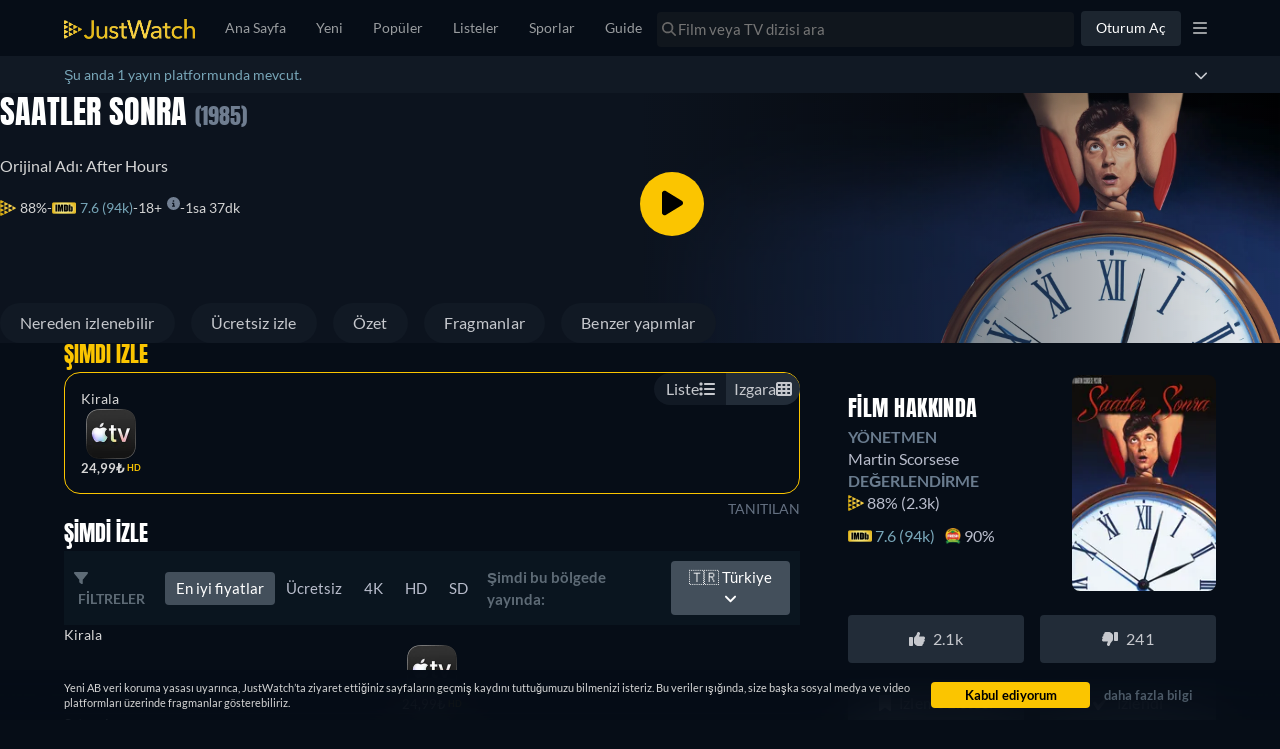

--- FILE ---
content_type: text/javascript
request_url: https://www.justwatch.com/appassets/js/1769526893444_chunk-88ae1466.37640b11.js
body_size: 4878
content:
(window.webpackJsonp=window.webpackJsonp||[]).push([["chunk-88ae1466"],{"0370":function(e,t,a){var o=a("cf18");o.__esModule&&(o=o.default),"string"==typeof o&&(o=[[e.i,o,""]]),o.locals&&(e.exports=o.locals);(0,a("499e").default)("6ec018b8",o,!0,{sourceMap:!1,shadowMode:!1})},"06a0":function(e,t,a){"use strict";a("c104")},"0919":function(e,t,a){"use strict";a.r(t);var o=a("2b0e"),i=a("11ca"),l=Object(o.defineComponent)({__name:"CheckboxInput",props:{label:null,value:{type:Boolean},disabled:{type:Boolean}},emits:["input"],setup:(e,{emit:t})=>({__sfc:!0,emit:t,onChange:function(e){const a=e.target;t("input",!(null==a||!a.checked))}})}),s=(a("bbf1"),a("2877")),n=Object(s.a)(l,(function(){var e=this,t=e._self._c,a=e._self._setupProxy;return t("label",[t("div",{staticClass:"checkbox",class:{checked:e.value,disabled:e.disabled}},[t("input",{attrs:{type:"checkbox",disabled:e.disabled},domProps:{checked:e.value},on:{change:a.onChange}}),t("span",{staticClass:"checkbox-icon"},[e.value?t("svg",{staticClass:"checkmark",attrs:{viewBox:"0 0 24 24"}},[t("path",{attrs:{fill:"currentColor",d:"M9 16.2l-3.5-3.5L4 14.2l5 5 12-12-1.5-1.5z"}})]):e._e()])]),e.label?t("span",{staticClass:"checkbox-label"},[e._v(e._s(e.label))]):e._e()])}),[],!1,null,"e2cb37aa",null).exports,r=a("299e"),c=a("6042"),d=a("5279"),p=Object(o.defineComponent)({__name:"OfferReporterSuccessModal",props:{email:{default:null},closeDelay:{default:3e3}},setup(e){const t=e;return Object(o.onMounted)(()=>{setTimeout(()=>{d.VFMHelper.close()},t.closeDelay)}),{__sfc:!0,props:t,BaseModal:c.a}}}),u=(a("22f9"),Object(s.a)(p,(function(){var e=this,t=e._self._c;return t(e._self._setupProxy.BaseModal,{attrs:{title:e.$tc("WEBAPP_REPORT_HEADLINE_THANKYOU"),closable:!0},on:{dismiss:function(t){return e.$emit("dismiss")}}},[t("div",{staticClass:"success-modal-content"},[t("div",{domProps:{innerHTML:e._s(e.$t("WEBAPP_REPORT_THANKYOU_TEXT"))}}),t("br"),e.email?t("div",{domProps:{innerHTML:e._s(e.$t("WEBAPP_REPORT_THANKYOU_TEXT_MAIL",{email:e.email}))}}):e._e()])])}),[],!1,null,null,null).exports),m=a("f058"),f=a("4ba1"),_=a("9c11"),b=a("71ff"),v=Object(o.defineComponent)({__name:"PopoverModal",props:{cssClass:null,boundingElement:null,anchor:{default:"center"},position:{default:"center"},bottomGutter:{default:5}},setup(e){const t=e,a=Object(o.ref)(null),i=Object(o.ref)(0);Object(o.onMounted)(()=>{if(!a.value)return;const e=new ResizeObserver(()=>{a.value&&(i.value=a.value.offsetWidth)});e.observe(a.value),Object(o.onBeforeUnmount)(()=>e.disconnect())});const l=Object(o.computed)(()=>{if(!t.boundingElement||!a.value)return{};let e={},o=0;const l=t.boundingElement.getBoundingClientRect();switch(t.anchor){case"left":o=l.left;break;case"right":o=l.left+l.width;break;default:o=l.left+l.width/2}let s;switch(i.value>=window.innerWidth&&(e={left:"0px",right:"0px"}),t.position){case"left":s=o;break;case"right":s=o-i.value;break;default:s=o-i.value/2}return e=s<0?{left:"0px"}:s+i.value>window.innerWidth?{right:"0px"}:{left:s+"px"},{...e,top:l.bottom+t.bottomGutter+"px"}});return{__sfc:!0,props:t,popover:a,popoverWidth:i,style:l}}}),P=(a("06a0"),Object(s.a)(v,(function(){var e=this._self._c,t=this._self._setupProxy;return e("div",{ref:"popover",staticClass:"jw-popover",class:this.cssClass,style:t.style},[e("section",{staticClass:"jw-popover__body"},[this._t("default")],2)])}),[],!1,null,"2f25ec2e",null).exports);const h=({popoverProps:e,component:t,componentProps:a,...o})=>{const{promise:i,dismiss:l}=d.VFMHelper.open({type:"popover",slotComponent:{render:o=>o(P,{props:e},[o(t,{props:a,on:{dismiss:l}})])},...o});return i};var E=a("f65f"),O=a("76f1"),y=a("5184");const g=y.a`
	mutation ReportFeedback($input: ReportFeedbackInput!) {
		reportFeedback(input: $input) {
			isReported
		}
	}
`;var S=a("f1c8");const R=y.a`
	query GetTitleProvidersByShortNames($country: Country!, $platform: Platform!) {
		packages(country: $country, platform: $platform, hasTitles: true) {
			shortName
		}
	}
`;var x=a("5c1e"),I=Object(o.defineComponent)({__name:"OfferReporterModal",props:{titleId:null,titleObjectId:null,titleObjectType:null,titleName:null,originalReleaseYear:null,titleOffers:{default:()=>[]},additionalContexts:{default:()=>[]}},setup(e){const t=e,l={mismatch:"MISMATCH",title_not_available:"TITLE_NOT_AVAILABLE",missing_offer:"MISSING_OFFER",wrong_price:"WRONG_OFFER",wrong_info:"WRONG_INFO",bug:"BUG",other:"OTHER"},{t:s,tc:p}=Object(m.b)(),{providers:v}=Object(_.b)(),{language:P,country:y,webLocale:I}=Object(_.f)(),T=Object(o.ref)(null),C=Object(o.reactive)({commentInput:"",emailInput:"",errorNotification:!1,externalLinkInput:"",isSending:!1,issueSelected:"",providerSelected:"",providerSelectedClear:"",stayUpdated:!1}),A=Object(o.computed)(()=>({country:y.value,platform:O.s.Web})),j=Object(o.computed)(()=>({enabled:t.titleObjectType===O.q.SportEvent})),{result:w}=Object(f.c)(S.a,A,j),k=Object(o.computed)(()=>{var e;return((null===(e=w.value)||void 0===e?void 0:e.packages)||[]).map(({shortName:e})=>e)}),N=Object(o.computed)(()=>({enabled:t.titleObjectType!==O.q.SportEvent})),{result:B}=Object(f.c)(R,A,N),M=Object(o.computed)(()=>{var e;return((null===(e=B.value)||void 0===e?void 0:e.packages)||[]).map(({shortName:e})=>e)}),{mutate:D}=Object(f.b)(g),W=Object(o.computed)(()=>({[O.q.Movie]:p("WEBAPP_MOVIE"),[O.q.Show]:p("WEBAPP_SHOW"),[O.q.ShowSeason]:p("WEBAPP_SEASON"),[O.q.ShowEpisode]:p("WEBAPP_EPISODE"),[O.q.SportEvent]:p("WEBAPP_EVENT")}[t.titleObjectType].toLowerCase())),$=Object(o.computed)(()=>{const e=W.value,t=Y(W.value);return[{technical_name:"mismatch",translatable:s("WEBAPP_REPORT_ISSUE_MISMATCH",{object_type:e,object_type_capitalized:t})},{technical_name:"title_not_available",translatable:s("WEBAPP_REPORT_ISSUE_MISSING_TITLE_NOT_AVAILABLE",{object_type:e,object_type_capitalized:t})},{technical_name:"missing_offer",translatable:s("WEBAPP_REPORT_ISSUE_MISSING_OFFER",{object_type:e,object_type_capitalized:t})},{technical_name:"wrong_price",translatable:s("WEBAPP_REPORT_ISSUE_WRONG_PRICE",{object_type:e,object_type_capitalized:t})},{technical_name:"wrong_info",translatable:s("WEBAPP_REPORT_ISSUE_METADATA",{object_type:e,object_type_capitalized:t})},{technical_name:"bug",translatable:s("WEBAPP_REPORT_ISSUE_BUG",{object_type:e,object_type_capitalized:t})},{technical_name:"cant_watch",translatable:s("WEBAPP_REPORT_ISSUE_CANT_WATCH",{object_type:e,object_type_capitalized:t})},{technical_name:"other",translatable:s("WEBAPP_REPORT_ISSUE_OTHER",{object_type:e,object_type_capitalized:t})}]}),L=Object(o.computed)(()=>["wrong_info","bug","other"].includes(C.issueSelected)),z=Object(o.computed)(()=>L.value?p("WEBAPP_REPORT_REQUIRED_FREETEXTPLACEHOLDER"):p("WEBAPP_REPORT_FREETEXTPLACEHOLDER")),U=Object(o.computed)(()=>p("WEBAPP_COUNTRY_"+I.value.toUpperCase())),F=Object(o.computed)(()=>{const{issueSelected:e,stayUpdated:t,emailInput:a,commentInput:o,providerSelected:i,externalLinkInput:l}=C;return"missing_offer"===e?""===l:L.value?e&&t&&""===a||""===o:e&&t?""===a||""===i:!i}),H=Object(o.computed)(()=>{var e;const a=(null!==(e=t.titleOffers)&&void 0!==e?e:[]).map(e=>{var t;return null===(t=e.package)||void 0===t?void 0:t.packageId}).filter(Boolean);return v.value().filter(e=>-1!==a.indexOf(e.packageId))}),G=Object(o.computed)(()=>{const e={clearName:`(${p("WEBAPP_REPORT_MISSINGPROVIDER")})`,icon:"",monetizationTypes:[],packageId:0,shortName:"",slug:"",technicalName:"missing"},a=v.value().filter(e=>k.value.includes(e.shortName)),o=v.value().filter(e=>M.value.includes(e.shortName)),i=t.titleObjectType===O.q.SportEvent?a:o,l="missing_offer"===C.issueSelected?i.slice().sort():[...H.value].sort();return[e].concat(l)}),V=Object(o.computed)(()=>{var e;return(null===(e=$.value.find(e=>e.technical_name===C.issueSelected))||void 0===e?void 0:e.translatable)||"..."});function q(e){var t,a;Object.assign(C,{commentInput:"",emailInput:"",errorNotification:!1,externalLinkInput:"",isSending:!1,providerSelected:"",providerSelectedClear:"",stayUpdated:!1,issueSelected:null!==(t=null==e||null===(a=e.target)||void 0===a?void 0:a.value)&&void 0!==t?t:""})}function Z(e){var t;const{technicalName:a,clearName:o}=null==e||null===(t=e.target)||void 0===t?void 0:t.value;C.providerSelected=null!=a?a:"",C.providerSelectedClear=null!=o?o:""}function Y(e){return`${e.charAt(0).toUpperCase()}${e.slice(1)}`}return{__sfc:!0,issueName:l,props:t,t:s,tc:p,providers:v,language:P,country:y,webLocale:I,modal:T,itemData:C,queryVariables:A,sportProvidersByShortNamesQueryOptions:j,sportProvidersByShortNamesData:w,sportProvidersByShortName:k,titleProvidersByShortNamesQueryOptions:N,titleProvidersByShortNamesData:B,titleProvidersByShortName:M,mutate:D,titleObjectTypeTranslation:W,issues:$,mandatoryComment:L,freetextPlaceholder:z,translatedCountry:U,isFormInvalid:F,titleProviders:H,filteredProviders:G,selectedIssueTranslatable:V,openPopover:async function(e){const t=await h({popoverProps:{cssClass:"issues-popover",boundingElement:e.currentTarget,position:"left"},component:()=>a.e("chunk-17abc610").then(a.bind(null,"b0fe")),componentProps:{issues:$.value,selectedIssue:C.issueSelected}});t&&q({target:{value:t}})},handleIssueChange:q,openProviderPopover:async function(e){if(!T.value)return;const t=await h({popoverProps:{cssClass:"providers-popover",boundingElement:e.currentTarget,position:"left",bottomGutter:-32},component:()=>a.e("chunk-663fc942").then(a.bind(null,"be6f")),componentProps:{providers:G.value,selectedProvider:C.providerSelectedClear}});t&&Z({target:{value:t}})},handleProviderChange:Z,reportIssue:async function(){if(C.isSending)return;C.isSending=!0;const e=v.value().find(e=>e.technicalName===C.providerSelected);try{var a;if(C.emailInput){if(!/^[a-z0-9._%+-]+@[a-z0-9.-]+\.[a-z]{2,4}$/.test(C.emailInput))return C.errorNotification=!0,void(C.isSending=!1)}await D({input:{id:t.titleId,type:l[C.issueSelected],country:y.value,language:P.value,package:(null==e?void 0:e.shortName)||"",comment:C.commentInput,externalUrl:C.externalLinkInput,email:C.emailInput,platformVersion:`${x.APP_VERSION}-${x.APP_PLATFORM}`}}),E.TrackingHelper.trackEvent("offer_reporter",{action:"send_feedback",label:null!==(a=C.issueSelected)&&void 0!==a?a:""}),d.VFMHelper.close(),await b.ModalHelper.openModal(u,{email:C.emailInput},{},"",!1,t.additionalContexts)}catch(e){C.errorNotification=!0}C.isSending=!1},capitalize:Y,faCaretDown:i.i,faInfoCircle:i.G,CheckboxInput:n,BasicButton:r.default,BaseModal:c.a}}}),T=(a("d519"),Object(s.a)(I,(function(){var e=this,t=e._self._c,a=e._self._setupProxy;return t(a.BaseModal,{ref:"modal",staticClass:"offer-reporter",attrs:{title:e.$tc("WEBAPP_REPORT_HEADLINE_SORRY"),closable:!0},on:{closed:a.handleIssueChange,dismiss:function(t){return e.$emit("dismiss")}},scopedSlots:e._u([{key:"footer",fn:function(){return[t("div",{staticStyle:{padding:"15px"}},[a.itemData.errorNotification?t("span",{staticStyle:{display:"block",color:"red","margin-bottom":"10px"}},[e._v(e._s(e.$tc("WEBAPP_REPORT_ERROR")))]):e._e(),t(a.BasicButton,{attrs:{blocked:!0,color:"primary",disabled:a.isFormInvalid||a.itemData.isSending},on:{click:function(e){return a.reportIssue()}}},[e._v(" "+e._s(e.$tc("WEBAPP_REPORT_REPORT"))+" ")])],1)]},proxy:!0}])},[t("div",[t("div",{on:{click:a.openPopover}},[t("div",{staticClass:"item vfm-item"},[t("span",{staticClass:"item-label"},[e._v(e._s(e.$tc("WEBAPP_REPORT_ISSUE")))]),t("span",{staticClass:"item-label"},[e._v(e._s(a.selectedIssueTranslatable))]),t("FontAwesomeIcon",{staticClass:"caret-down",attrs:{icon:a.faCaretDown}})],1),"wrong_price"===a.itemData.issueSelected?t("div",{staticStyle:{"margin-inline-end":"21px"},attrs:{align:"right"}},[t("FontAwesomeIcon",{attrs:{icon:a.faInfoCircle}}),t("small",[e._v(" "+e._s(e.$tc("WEBAPP_REPORT_HINT_SDHD_PRICES"))+" ")])],1):e._e()]),a.mandatoryComment?t("div",[t("div",{staticClass:"item vfm-item border-bottom",class:{disabled:!a.itemData.issueSelected}},[t("span",{staticClass:"item-label label-md"},[e._v(e._s(e.$tc("WEBAPP_REPORT_COMMENT"))+" ")]),t("textarea",{attrs:{rows:"2",placeholder:"We'll need some more details so we can work on this!",disabled:!a.itemData.issueSelected},on:{input:e=>a.itemData.commentInput=e.target.value}})]),t("div",{staticClass:"item vfm-item padding-top",class:{disabled:!a.itemData.issueSelected}},[t(a.CheckboxInput,{attrs:{value:a.itemData.stayUpdated,label:e.$tc("WEBAPP_REPORT_EMAILQUESTION"),disabled:!a.itemData.issueSelected},on:{input:function(e){a.itemData.stayUpdated=!a.itemData.stayUpdated}}})],1),a.itemData.stayUpdated?t("div",{staticClass:"item vfm-item border-bottom",class:{disabled:!a.itemData.issueSelected}},[t("span",{staticClass:"item-label"},[e._v(e._s(e.$tc("WEBAPP_REPORT_ENTER_EMAIL")))]),t("input",{attrs:{id:"emailValidation",type:"email",pattern:"[A-Za-z0-9._%+-]{3,}@[a-zA-Z]{3,}([.]{1}[a-zA-Z]{2,}|[.]{1}[a-zA-Z]{2,}[.]{1}[a-zA-Z]{2,})",placeholder:"yourname@yourdomain.com",disabled:!a.itemData.issueSelected},on:{input:e=>a.itemData.emailInput=e.target.value}})]):e._e()]):e._e(),t("div",{directives:[{name:"show",rawName:"v-show",value:!!a.itemData.issueSelected&&!a.mandatoryComment,expression:"!!itemData.issueSelected && !mandatoryComment"}]},[t("div",{on:{click:a.openProviderPopover}},[t("div",{staticClass:"item vfm-item",class:{disabled:!a.itemData.issueSelected}},[t("span",{staticClass:"item-label"},[e._v(e._s(e.$tc("WEBAPP_REPORT_AFFECTEDPROVIDER")))]),t("span",{staticClass:"item-label"},[e._v(e._s(a.itemData.providerSelectedClear))]),t("FontAwesomeIcon",{staticClass:"caret-down",attrs:{icon:a.faCaretDown}})],1),""!==a.itemData.issueSelected&&"netflix"===a.itemData.providerSelected?t("div",{staticStyle:{"margin-inline-start":"185px","margin-inline-end":"21px"},attrs:{align:"right"}},[t("FontAwesomeIcon",{attrs:{icon:a.faInfoCircle}}),t("small",{domProps:{innerHTML:e._s(e.$t("WEBAPP_REPORT_HINT_NETFLIX_COUNTRY",{country:a.translatedCountry}))}})],1):e._e()]),t("div",{staticClass:"item vfm-item border-bottom",class:{disabled:!a.itemData.issueSelected}},[t("span",{staticClass:"item-label",staticStyle:{"white-space":"normal"}},[e._v(" "+e._s(e.$t("WEBAPP_REPORT_EXTERNALLINK",{object_type:a.titleObjectTypeTranslation}))+"   "),"missing_offer"!==a.itemData.issueSelected?[e._v(" "+e._s(e.$tc("WEBAPP_REPORT_COMMENT_OPTIONAL"))+" ")]:e._e()],2),t("input",{attrs:{placeholder:"https://...",disabled:!a.itemData.issueSelected},on:{input:e=>a.itemData.externalLinkInput=e.target.value}})]),t("div",{staticClass:"item vfm-item border-bottom",class:{disabled:!a.itemData.issueSelected}},[t("span",{staticClass:"item-label label-md"},[e._v(" "+e._s(e.$tc("WEBAPP_REPORT_COMMENT"))+" "+e._s(a.mandatoryComment?"":e.$tc("WEBAPP_REPORT_COMMENT_OPTIONAL"))+" ")]),t("textarea",{attrs:{rows:"2",placeholder:a.freetextPlaceholder,disabled:!a.itemData.issueSelected},on:{input:e=>a.itemData.commentInput=e.target.value}})]),t("div",{staticClass:"item vfm-item padding-top",class:{disabled:!a.itemData.issueSelected}},[t(a.CheckboxInput,{attrs:{value:a.itemData.stayUpdated,label:e.$tc("WEBAPP_REPORT_EMAILQUESTION"),disabled:!a.itemData.issueSelected},on:{input:function(e){a.itemData.stayUpdated=!a.itemData.stayUpdated}}})],1),a.itemData.stayUpdated?t("div",{staticClass:"item vfm-item border-bottom"},[t("span",{staticClass:"item-label"},[e._v(e._s(e.$tc("WEBAPP_REPORT_ENTER_EMAIL")))]),t("input",{attrs:{id:"emailValidation",type:"email",pattern:"[A-Za-z0-9._%+-]{3,}@[a-zA-Z]{3,}([.]{1}[a-zA-Z]{2,}|[.]{1}[a-zA-Z]{2,}[.]{1}[a-zA-Z]{2,})",placeholder:"yourname@yourdomain.com"},on:{input:e=>a.itemData.emailInput=e.target.value}})]):e._e()])])])}),[],!1,null,null,null).exports),C=Object(o.defineComponent)({__name:"OfferReporter",props:{titleId:null,titleObjectId:null,titleObjectType:null,titleName:null,titleOffers:{default:()=>[]},additionalContexts:{default:()=>[]}},setup(e){const t=e;return{__sfc:!0,props:t,openModal:function(){b.ModalHelper.openModal(T,{titleId:t.titleId,titleObjectId:t.titleObjectId,titleObjectType:t.titleObjectType,titleName:t.titleName,titleOffers:t.titleOffers},{},"",!1,t.additionalContexts)}}}}),A=(a("6976"),Object(s.a)(C,(function(){var e=this._self._c,t=this._self._setupProxy;return e("span",{staticClass:"offer-reporter",on:{click:function(e){return e.preventDefault(),t.openModal.apply(null,arguments)}}},[this._v(this._s(this.$t("WEBAPP_REPORT_BADOFFERS")))])}),[],!1,null,null,null));t.default=A.exports},"22f9":function(e,t,a){"use strict";a("629f")},"3c6f":function(e,t,a){(t=a("24fb")(!1)).push([e.i,"label[data-v-e2cb37aa]{gap:8px}label[data-v-e2cb37aa],label .checkbox[data-v-e2cb37aa]{display:inline-flex;align-items:center}label .checkbox[data-v-e2cb37aa]{position:relative;justify-content:center;cursor:pointer;width:24px;height:24px;border-radius:4px;border:2px solid #fff;transition:all .2s ease;-webkit-user-select:none;-moz-user-select:none;user-select:none}label .checkbox input[data-v-e2cb37aa]{opacity:0;position:absolute;width:0;height:0}label .checkbox .checkbox-icon[data-v-e2cb37aa]{position:absolute;display:flex;align-items:center;justify-content:center}label .checkbox.checked[data-v-e2cb37aa]{background-color:#fbc500;border-color:#fbc500;color:#000}label .checkbox.disabled[data-v-e2cb37aa]{opacity:.5;cursor:not-allowed}label .checkbox .checkmark[data-v-e2cb37aa]{width:18px;height:18px}",""]),e.exports=t},"629f":function(e,t,a){var o=a("637d");o.__esModule&&(o=o.default),"string"==typeof o&&(o=[[e.i,o,""]]),o.locals&&(e.exports=o.locals);(0,a("499e").default)("73c506e7",o,!0,{sourceMap:!1,shadowMode:!1})},"637d":function(e,t,a){(t=a("24fb")(!1)).push([e.i,".success-modal-content{padding:0 15px}",""]),e.exports=t},6976:function(e,t,a){"use strict";a("0370")},7112:function(e,t,a){var o=a("3c6f");o.__esModule&&(o=o.default),"string"==typeof o&&(o=[[e.i,o,""]]),o.locals&&(e.exports=o.locals);(0,a("499e").default)("729cf3ab",o,!0,{sourceMap:!1,shadowMode:!1})},"8aff":function(e,t,a){(t=a("24fb")(!1)).push([e.i,".offer-reporter section{flex-grow:1}.item{display:flex;padding:0 16px;align-self:flex-start;cursor:pointer}.item.border-bottom:focus-within{border-bottom:2px solid #fbc500}.item.padding-top{padding:16px}.item.disabled{opacity:.4}.item:hover{background-color:#0a151f}.item .item-label{flex-grow:1;flex-shrink:1;margin:12px 0;font-size:16px;font-weight:400}.item .item-label:nth-child(2){text-align:end}.item .label-md{flex:initial;max-width:200px;pointer-events:none}.item input,.item textarea{width:100%;padding:12px;font-size:16px;resize:none;outline:none;background:transparent;border:none;color:inherit;text-align:right}.item input::-moz-placeholder,.item textarea::-moz-placeholder{color:#999}.item input::placeholder,.item textarea::placeholder{color:#999}.caret-down{font-size:15px;margin:auto;color:#4a4f56}",""]),e.exports=t},bbf1:function(e,t,a){"use strict";a("7112")},c104:function(e,t,a){var o=a("d524");o.__esModule&&(o=o.default),"string"==typeof o&&(o=[[e.i,o,""]]),o.locals&&(e.exports=o.locals);(0,a("499e").default)("33a4fbca",o,!0,{sourceMap:!1,shadowMode:!1})},cf18:function(e,t,a){(t=a("24fb")(!1)).push([e.i,".offer-reporter{font-size:13.5px;padding-inline-start:0;color:#78a6b8;cursor:pointer;border:none;background:none;margin-top:0!important}.offer-reporter:hover{color:#fff}@media(max-width:550px){.offer-reporter{font-size:11px}}",""]),e.exports=t},d519:function(e,t,a){"use strict";a("e17e")},d524:function(e,t,a){(t=a("24fb")(!1)).push([e.i,".jw-popover[data-v-2f25ec2e]{position:absolute;background:#060d17;border-radius:4px}",""]),e.exports=t},e17e:function(e,t,a){var o=a("8aff");o.__esModule&&(o=o.default),"string"==typeof o&&(o=[[e.i,o,""]]),o.locals&&(e.exports=o.locals);(0,a("499e").default)("ba589f02",o,!0,{sourceMap:!1,shadowMode:!1})},f1c8:function(e,t,a){"use strict";a.d(t,"a",(function(){return o}));const o=a("5184").a`
	query GetSportProvidersByShortNames($country: Country!, $platform: Platform!) {
		packages(country: $country, platform: $platform, hasSport: true) {
			packageId
			shortName
			clearName
		}
	}
`}}]);
//# sourceMappingURL=1769526893444_chunk-88ae1466.37640b11.js.map

--- FILE ---
content_type: text/javascript
request_url: https://www.justwatch.com/appassets/js/1769526893444_detail.22f72e7f.js
body_size: 67793
content:
(window.webpackJsonp=window.webpackJsonp||[]).push([["detail","chunk-e86c4394"],{"000c":function(e,t,a){"use strict";a.d(t,"a",(function(){return o}));var i=a("17f0");function o({affiliationShortId:e,variant:t,country:a,placement:o,providerShortName:n,deviceType:l}){const r="control"===t?"ct":t.replace("variant_","v"),s=(d=l)&&"unknown"!==d?"mobile"===d?"mob":"web":null;var d;const c=["exp",e,r,a.toLowerCase(),o,s].filter(Boolean).join("-");if(!["prv","amp"].includes(n||""))return c;const u=Object(i.d)(a);return u?`${c}-${u}`:c}},"003d":function(e,t,a){"use strict";a("5155")},"00c9":function(e,t,a){(t=a("24fb")(!1)).push([e.i,".title-credit-name[data-v-373824d6]{cursor:pointer;color:#78a6b8}.title-credit-name[data-v-373824d6]:hover{color:#d5d5d5}",""]),e.exports=t},"036e":function(e,t,a){"use strict";a("8c48")},"03dd":function(e,t,a){"use strict";a("a51a")},"03fc":function(e,t,a){(t=a("24fb")(!1)).push([e.i,".jw-scoring-listing{display:flex;align-items:center;justify-content:flex-start;gap:10px}.jw-scoring-listing__rating img{width:16px;margin-inline-end:3px;vertical-align:sub}.jw-scoring-listing__rating img.is-imdb{width:24px}.jw-scoring-listing__rating--group{display:flex;align-items:center;gap:4px}.jw-scoring-listing__rating--link{color:#78a6b8;cursor:pointer}.jw-scoring-listing__rating--no-link{color:inherit!important;pointer-events:none}.jw-scoring-listing__rating a{display:inline-flex;align-items:center}.jw-scoring-listing__rating a img{margin-inline-end:6px}.jw-scoring-listing.poster-details{display:grid;grid-template-columns:1fr 1fr;grid-template-rows:auto auto;margin:auto}.jw-scoring-listing.poster-details .jw-scoring-listing__rating:first-child{grid-column:span 2}@media(max-width:380px){.jw-scoring-listing__rating{font-size:13px}.jw-scoring-listing__rating--img{margin-inline-end:1px}}.nowrap{white-space:nowrap}",""]),e.exports=t},"051f":function(e,t,a){(t=a("24fb")(!1)).push([e.i,".upcoming-banner[data-v-7f88e3d7]{border-top-left-radius:8px;border-top-right-radius:8px;background-color:rgba(0,41,11,.75);color:#00e03c;font-size:14px;font-weight:400;font-style:normal;letter-spacing:.21px;padding:8px 16px;display:flex;align-items:center;justify-content:flex-start;gap:8px}",""]),e.exports=t},"05bd":function(e,t,a){var i=a("50e0");i.__esModule&&(i=i.default),"string"==typeof i&&(i=[[e.i,i,""]]),i.locals&&(e.exports=i.locals);(0,a("499e").default)("18e0a0cc",i,!0,{sourceMap:!1,shadowMode:!1})},"0656a":function(e,t,a){"use strict";a.d(t,"a",(function(){return l}));var i=a("5184"),o=a("c18c"),n=a("5027");const l=i.a`
	query GetOneSimilarTitle(
		$titleId: ID!
		$country: Country!
		$language: Language!
		$offerFilters: OfferFilter! = { packages: ["atp"] }
	) {
		node(id: $titleId) {
			id
			... on MovieOrShowOrSeason {
				...SimilarTitle
				offers(country: $country, platform: WEB, filter: $offerFilters) {
					...TitleOffer
				}
			}
		}
	}
	${o.c}
	${n.b}
`},"072e":function(e,t,a){"use strict";a("6475")},"0ab2":function(e,t,a){var i=a("a650");i.__esModule&&(i=i.default),"string"==typeof i&&(i=[[e.i,i,""]]),i.locals&&(e.exports=i.locals);(0,a("499e").default)("3a94fd14",i,!0,{sourceMap:!1,shadowMode:!1})},"0acb":function(e,t,a){(t=a("24fb")(!1)).push([e.i,".buybox-loader[data-v-564ff666]{display:flex;flex-direction:column;gap:16px;margin-top:var(--spacing-08)}.buybox-loader[data-v-564ff666] :first-child{height:200px}.buybox-loader[data-v-564ff666] :nth-child(2){height:400px}.buybox-container[data-v-564ff666]{display:flex;flex-direction:column;margin:24px 0}.buybox-container__header[data-v-564ff666]{display:flex;align-items:center;justify-content:space-between;margin-bottom:16px}.buybox-container__header__below-promoted[data-v-564ff666]{margin-bottom:16px}.buybox-container__header__text[data-v-564ff666]{color:#fff;font-size:16px;line-height:24px;letter-spacing:.24px;margin:0;text-transform:uppercase;cursor:pointer}.buybox-container__header__text.primary-color[data-v-564ff666]{color:#fbc500}.buybox-container__header__text--upcoming[data-v-564ff666]{color:#fff}.buybox-container__header__switchers[data-v-564ff666]{display:flex;align-items:center;gap:8px}.buybox-container__timestamp[data-v-564ff666]{font-size:13.5px;margin:0;margin-inline-end:3px;border:none;color:#6f7d90}@media(max-width:550px){.buybox-container__timestamp[data-v-564ff666]{font-size:11px}}.buybox-text[data-v-564ff666]{word-wrap:break-word;line-height:normal;margin-bottom:0}.upcoming-buybox .offer-container[data-v-564ff666]:nth-child(2n){background:#111924}.upcoming-buybox .offer-container[data-v-564ff666]:nth-child(2n-1){background:#0c131e}",""]),e.exports=t},"0ba0":function(e,t,a){(t=a("24fb")(!1)).push([e.i,".upcoming-buybox{.offer-container:nth-child(2n){background:#111924}.offer-container:nth-child(2n-1){background:#0c131e}}",""]),e.exports=t},"0eef":function(e,t,a){"use strict";a("6bde")},"0ef3":function(e,t,a){"use strict";a("cd6d")},"0f23":function(e,t,a){"use strict";a.d(t,"a",(function(){return l}));var i=a("9c11"),o=a("84e9"),n=a("2b0e");function l(){const{activeVariantWithControlGroup:e,experimentInfo:t}=Object(o.d)("DOUBLE_STACK_EXP_3"),{country:a}=Object(i.f)();function l(e){return["FR","ES"].includes(a.value)?"prv"===e:"DE"===a.value&&"amp"===e}return{hardcodedShortNameDSExp:Object(n.computed)(()=>e.value&&"control"!==e.value?"cru":null),setDoubleStackTags:function(i,o,n){if(!e.value)return i;if("ro"===o&&!l(n))return i;const r="control"===e.value?"ct":e.value.replace("variant_","v"),s="cru"===n?"":"-21",d=["exp",t.value.affiliationShortId,r,a.value.toLowerCase(),o].join("-")+s;return i.set("uct_ctag",d),i},isDoubleStackProvider:l}}},1079:function(e,t,a){"use strict";var i=a("2b0e"),o=a("80c8"),n=a("9c11"),l=a("713d"),r=a("51c1"),s=a("76f1"),d=a("5216"),c=a("60f7"),u=a("f382"),p=a("61be"),f=a("8ea7"),m=a("7b44"),b=Object(i.defineComponent)({__name:"ProviderPromotionOffer",props:{title:null,additionalContexts:{default:()=>[]}},setup(e){const t=e,a=Object(i.ref)(!1),{country:b,webLocale:v}=Object(n.f)(),{xServeTrack:_}=Object(n.a)(),{providerPromotion:g,isPromotionOffer:h}=Object(p.c)(()=>t.title),x=Object(i.computed)(()=>t.title.offers.find(e=>h(e))),y=Object(i.computed)(()=>{var e;return"dnp"===(null===(e=g.value)||void 0===e?void 0:e.provider)?Object(p.a)("dnp",v.value):null}),w=Object(i.computed)(()=>{var e;return null!=(null===(e=g.value)||void 0===e?void 0:e.disclaimerText)}),O=Object(i.computed)(()=>{var e;return Object(c.a)(t.title)?null===(e=t.title.show)||void 0===e?void 0:e.objectId:t.title.objectId}),T=Object(i.computed)(()=>Object(c.a)(t.title)?s.q.Show:t.title.objectType),C=Object(i.computed)(()=>new r.L(O.value,T.value)),{onIntersection:j}=Object(u.b)({additionalContexts:()=>t.additionalContexts}),k=Object(i.computed)(()=>{var e,a,i,n;const r=null!==(e=g.value)&&void 0!==e&&e.url?{...x.value,standardWebURL:g.value.url}:x.value,s=!(null===(a=g.value)||void 0===a||!a.url),d=350===(null===(i=x.value)||void 0===i||null===(i=i.package)||void 0===i?void 0:i.packageId),c=new o.b(r).setTitleSourceId(t.title.id).skipYieldOptimization(d).skipRedirect(s).addContexts(C.value).set("uct_country",b.value).setForTracking("offerLocation",l.d.BACKDROP).updateContext("ClickoutContextGraphql","clickoutType","promoted").updateContext("ClickoutContextGraphql","placement","backdrop").updateContext("TitleContextGraphql","jwRawEntityId",t.title.id).setCanary(_.value);if(["dnp","hst"].includes((null===(n=x.value)||void 0===n||null===(n=n.package)||void 0===n?void 0:n.shortName)||"")){const e=`disney-${b.value.toLowerCase()}-promo`;c.set("uct_ctag",e)}return c}),S=Object(i.computed)(()=>({callback:P,...u.a}));function P(e){e&&(j(k.value,e),a.value||(a.value=!0))}return{__sfc:!0,props:t,mountImpressionPixel:a,country:b,webLocale:v,xServeTrack:_,promotion:g,isPromotionOffer:h,offer:x,disneyPlusImpressionPixel:y,showDisclaimerButton:w,titleObjectId:O,titleObjectType:T,titleContext:C,onIntersection:j,clickOutUrl:k,observeVisibilityOptions:S,onVisibilityChanged:P,handleClickout:function(){x.value},ProviderIcon:d.a,DisclaimerButton:f.default,ImpressionPixel:m.default}}}),v=(a("24cb9"),a("2877")),_=Object(v.a)(b,(function(){var e=this,t=e._self._c,a=e._self._setupProxy;return a.promotion&&a.offer?t("ClickoutAnchor",{directives:[{name:"observe-visibility",rawName:"v-observe-visibility",value:a.observeVisibilityOptions,expression:"observeVisibilityOptions"}],staticClass:"content-link",attrs:{href:a.clickOutUrl,clickoutType:"promoted"},on:{click:a.handleClickout}},[a.mountImpressionPixel&&a.disneyPlusImpressionPixel?t(a.ImpressionPixel,{attrs:{impressionTag:a.disneyPlusImpressionPixel}}):e._e(),t("div",{staticClass:"play-btn"},[t("svg",{attrs:{width:"14",height:"16",viewBox:"0 0 14 16",fill:"none",xmlns:"http://www.w3.org/2000/svg"}},[t("path",{attrs:{fill:"#FFD22E",d:"M13.2625 6.70837L2.2625 0.205248C1.36875 -0.322877 0 0.189623 0 1.49587V14.499C0 15.6709 1.27188 16.3771 2.2625 15.7896L13.2625 9.28962C14.2438 8.7115 14.2469 7.2865 13.2625 6.70837Z"}})])]),t("div",{staticClass:"offer-wrapper"},[t(a.ProviderIcon,{attrs:{iconUrl:a.promotion.icon,lazy:!1,providerShortName:a.promotion.provider}}),t("div",{staticClass:"content"},[t("p",{staticClass:"label"},[e._v(e._s(e.$t("WEBAPP_WATCHNOW")))]),a.promotion?t("span",{staticClass:"sub-label"},[e._v(" "+e._s(a.promotion.longText)+" "),a.showDisclaimerButton?t(a.DisclaimerButton,{attrs:{disclaimerText:a.promotion.disclaimerText}}):e._e()],1):e._e()])],1)],1):e._e()}),[],!1,null,"e2b248a2",null);t.a=_.exports},"11ac":function(e,t,a){(t=a("24fb")(!1)).push([e.i,".title-sidebar__title-with-poster[data-v-3dc6e303]{display:flex;justify-content:space-between;align-items:center}.title-sidebar__title-with-poster__title-text[data-v-3dc6e303]{display:flex;flex-direction:column;max-width:220px}.title-sidebar__title-with-poster__poster[data-v-3dc6e303]{width:144px;height:216px;border-radius:8px;overflow:hidden;margin:32px 0 24px}.title-sidebar .place-holder__container[data-v-3dc6e303]{position:relative}.title-sidebar .place-holder__container .title_container[data-v-3dc6e303]{z-index:2;position:absolute;bottom:10px;left:0;right:0;display:flex;align-items:center;justify-content:center}.title-sidebar .place-holder__container .title[data-v-3dc6e303]{font-size:14px;color:#c6c8cd;font-weight:600;text-align:center;padding:0 10px}",""]),e.exports=t},1225:function(e,t,a){"use strict";a.r(t);var i=a("2b0e"),o=a("2372"),n=a("9c11"),l=a("f058"),r=a("f65f"),s=a("11ca"),d=a("e566"),c=a("2c28"),u=Object(i.defineComponent)({__name:"BuyBoxTypeSwitcher",props:{additionalContexts:null,buyBoxType:null,title:null},emits:["buyBoxTypeSwitched"],setup(e,{emit:t}){const a=e,{newBuyboxTooltipAcknowledged:u,setNewBuyboxTooltipAcknowledged:p,newBuyboxView:f,setNewBuyboxView:m,isUserFirstVisit:b,isLoggedIn:v,loggedInNewBuyboxView:_,setBuyboxFilterTypeOptimistic:g,buyboxExpView:h,setBuyboxExpView:x,buyboxViewExpTooltipAcknowledged:y,setBuyboxViewExpTooltipAcknowledged:w}=Object(n.r)(),{isBuyboxViewExpActive:O}=Object(d.a)(),{t:T}=Object(l.b)(),C=Object(c.useMounted)(),j=Object(i.computed)(()=>a.buyBoxType?a.buyBoxType:O.value?h.value:!v.value||"Season"!==a.title.__typename&&"Show"!==a.title.__typename?f.value:_.value),k=Object(i.computed)(()=>!!C.value&&(O.value?!y.value:v.value?!u.value:!u.value&&!1===b.value));function S(e){r.TrackingHelper.trackEvent("userinteraction",{action:"buybox_view_clicked",label:e},a.additionalContexts)}function P(e){O.value?x(e):m(e)}function I(){O.value?w():p()}return{__sfc:!0,props:a,emit:t,newBuyboxTooltipAcknowledged:u,setNewBuyboxTooltipAcknowledged:p,newBuyboxView:f,setNewBuyboxView:m,isUserFirstVisit:b,isLoggedIn:v,loggedInNewBuyboxView:_,setBuyboxFilterTypeOptimistic:g,buyboxExpView:h,setBuyboxExpView:x,buyboxViewExpTooltipAcknowledged:y,setBuyboxViewExpTooltipAcknowledged:w,isBuyboxViewExpActive:O,t:T,isMounted:C,buyboxView:j,showTooltip:k,handleListClicked:()=>{a.buyBoxType?t("buyBoxTypeSwitched",{buyBoxType:o.NewBuyBoxView.LIST}):(P(o.NewBuyBoxView.LIST),I()),S(o.NewBuyBoxView.LIST),g(null)},handleGridClicked:()=>{a.buyBoxType?t("buyBoxTypeSwitched",{buyBoxType:o.NewBuyBoxView.GRID}):(P(o.NewBuyBoxView.GRID),I()),S(o.NewBuyBoxView.GRID),g(null)},trackToggleEvent:S,close:function(){r.TrackingHelper.trackEvent("userinteraction",{action:"buybox_switch_acknowledged"},a.additionalContexts),I()},handleSetBuyboxView:P,handleSetTooltipAcknowledged:I,faTableCells:s.Y,faList:s.J}}}),p=(a("4e98"),a("2877")),f=Object(p.a)(u,(function(){var e=this._self._c,t=this._self._setupProxy;return e("div",{staticClass:"buybox-type-switcher"},[e("div",{staticClass:"buybox-type-switcher__button buybox-type-switcher__button--left",class:{active:"grid"!==t.buyboxView},on:{click:t.handleListClicked}},[e("span",{staticClass:"buybox-type-switcher__button__text"},[this._v(this._s(t.t("WEBAPP_LIST")))]),e("FontAwesomeIcon",{attrs:{icon:t.faList}})],1),e("div",{staticClass:"buybox-type-switcher__button buybox-type-switcher__button--right",class:{active:"grid"===t.buyboxView},on:{click:t.handleGridClicked}},[e("span",{staticClass:"buybox-type-switcher__button__text"},[this._v(this._s(t.t("WEBAPP_GRID")))]),e("FontAwesomeIcon",{attrs:{icon:t.faTableCells}})],1)])}),[],!1,null,"e89d0280",null);t.default=f.exports},"14af":function(e,t,a){"use strict";a.r(t);var i=a("2b0e"),o=a("4bcb"),n=a("f65f"),l=a("3b85"),r=a("51c1"),s=a("4ba1"),d=a("01df"),c=a("60f7"),u=a("76f1"),p=a("5184"),f=a("62ad1"),m=a("5027");const b=p.a`
	fragment TrailerClips on Clip {
		sourceUrl
		externalId
		provider
		name
	}
`;var v=a("5ed2"),_=a("d26f"),g=a("58e8");const h=p.a`
	fragment Credit on Credit {
		role
		name
		characterName
		personId
		portraitUrl(profile: ST150)
		profilePath
	}
`,x=p.a`
	fragment TitleDetails on MovieOrShowOrSeason {
		id
		objectType
		objectId
		__typename
		justwatchTVOffers: offers(
			country: $country
			platform: $platform
			filter: { packages: ["jwt"], preAffiliate: true }
		) {
			...WatchNowOffer
		}
		disneyOffersCount: offerCount(country: $country, platform: $platform, filter: { packages: ["dnp"] })
		starOffersCount: offerCount(country: $country, platform: $platform, filter: { packages: ["srp"] })
		uniqueOfferCount: offerCount(country: $country, platform: $platform, filter: { bestOnly: true })
		offers(country: $country, platform: $platform, filter: { preAffiliate: true }) {
			...TitleOffer
		}
		watchNowOffer(country: $country, platform: $platform) {
			...WatchNowOffer
		}
		availableTo(country: $country, platform: $platform) {
			availableCountDown(country: $country)
			availableToDate
			package {
				id
				shortName
			}
		}
		fallBackClips: content(country: $country, language: "en") {
			clips(country: $country, language: "en") {
				...TrailerClips
			}
			videobusterClips: clips(providers: [VIDEOBUSTER], country: $country, language: "en") {
				...TrailerClips
			}
			dailymotionClips: clips(providers: [DAILYMOTION], country: $country, language: "en") {
				...TrailerClips
			}
		}
		content(country: $country, language: $language) {
			backdrops {
				backdropUrl
			}
			fullBackdrops: backdrops(profile: S1920, format: JPG) {
				backdropUrl
			}
			clips {
				...TrailerClips
			}
			videobusterClips: clips(providers: [VIDEOBUSTER]) {
				...TrailerClips
			}
			dailymotionClips: clips(providers: [DAILYMOTION]) {
				...TrailerClips
			}
			externalIds {
				imdbId
				wikidataId
			}
			fullPath
			posterUrl
			fullPosterUrl: posterUrl(profile: S718, format: JPG)
			runtime
			isReleased
			scoring {
				imdbScore
				imdbVotes
				tmdbPopularity
				tmdbScore
				jwRating
				tomatoMeter
				certifiedFresh
			}
			shortDescription
			title
			originalReleaseYear
			originalReleaseDate
			upcomingReleases {
				releaseCountDown(country: $country)
				releaseDate
				releaseType
				label
				package {
					id
					packageId
					shortName
					clearName
					monetizationTypes
					icon(profile: S100)
					iconWide(profile: S160)
					hasRectangularIcon(country: $country, platform: WEB)
					planOffers(country: $country, platform: $platform) {
						retailPrice(language: $language)
						durationDays
						presentationType
						isTrial
						retailPriceValue
						currency
					}
				}
			}
			genres {
				shortName
				translation(language: $language)
			}
			subgenres {
				content(country: $country, language: $language) {
					shortName
					name
				}
			}
			textRecommendations(first: $first) {
				...TextRecommendation
			}
			... on MovieOrShowOrSeasonContent {
				subgenres {
					content(country: $country, language: $language) {
						url: moviesUrl {
							fullPath
						}
					}
				}
				editorialContent {
					synopsis
				}
			}
			... on MovieOrShowContent {
				originalTitle
				ageCertification
				credits {
					...Credit
				}
				interactions {
					dislikelistAdditions
					likelistAdditions
					votesNumber
				}
				productionCountries
			}
			... on MovieContent {
				tags {
					technicalName
					translatedName
				}
			}
			... on ShowContent {
				tags {
					technicalName
					translatedName
				}
			}
			... on SeasonContent {
				seasonNumber
				interactions {
					dislikelistAdditions
					likelistAdditions
					votesNumber
				}
				tags {
					technicalName
					translatedName
				}
			}
		}
		recommendedByCount
		watchedByCount
		popularityRank(country: $country) {
			rank
			trend
			trendDifference
		}
		streamingCharts(country: $country, filter: $streamingChartsFilter) {
			edges {
				streamingChartInfo {
					rank
					trend
					trendDifference
					updatedAt
					daysInTop10
					daysInTop100
					daysInTop1000
					daysInTop3
					topRank
				}
			}
		}
		likelistEntry {
			createdAt
		}
		dislikelistEntry {
			createdAt
		}
		... on MovieOrShow {
			watchlistEntryV2 {
				createdAt
			}
			customlistEntries {
				createdAt
				genericTitleList {
					id
				}
			}
			similarTitlesV2(country: $country, allowSponsoredRecommendations: $allowSponsoredRecommendations) {
				sponsoredAd {
					...SponsoredAd
				}
			}
		}
		... on Movie {
			permanentAudiences
			seenlistEntry {
				createdAt
			}
		}
		... on Show {
			permanentAudiences
			totalSeasonCount
			seenState(country: $country) {
				progress
				seenEpisodeCount
			}
			tvShowTrackingEntry {
				createdAt
			}
			offers(country: $country, platform: $platform, filter: { preAffiliate: true }) {
				...TitleOffer
			}
			seasons(sortDirection: DESC) {
				id
				objectId
				objectType
				totalEpisodeCount
				availableTo(country: $country, platform: $platform) {
					availableToDate
					availableCountDown(country: $country)
					package {
						id
						shortName
					}
				}
				offers(
					country: $country
					platform: $platform
					filter: {
						monetizationTypes: [BUY, RENT]
						preAffiliate: true
						fallbackToForeignOffers: $fallbackToForeignOffers
					}
				) {
					package {
						clearName
						shortName
					}
					monetizationType
					presentationType
					retailPrice(language: $language)
					retailPriceValue
				}
				content(country: $country, language: $language) {
					posterUrl
					seasonNumber
					fullPath
					title
					upcomingReleases {
						releaseDate
						releaseCountDown(country: $country)
					}
					isReleased
					originalReleaseYear
				}
				show {
					__typename
					id
					objectId
					objectType
					watchlistEntryV2 {
						createdAt
					}
					content(country: $country, language: $language) {
						title
					}
				}
				fallBackClips: content(country: $country, language: "en") {
					clips(country: $country, language: "en") {
						...TrailerClips
					}
					videobusterClips: clips(providers: [VIDEOBUSTER], country: $country, language: "en") {
						...TrailerClips
					}
					dailymotionClips: clips(providers: [DAILYMOTION], country: $country, language: "en") {
						...TrailerClips
					}
				}
			}
			recentEpisodes: episodes(sortDirection: DESC, limit: 3, releasedInCountry: $country) {
				...Episode
			}
		}
		... on Season {
			totalEpisodeCount
			episodes(limit: $episodeMaxLimit) {
				...Episode
			}
			show {
				__typename
				id
				objectId
				objectType
				totalSeasonCount
				customlistEntries {
					createdAt
					genericTitleList {
						id
					}
				}
				tvShowTrackingEntry {
					createdAt
				}
				fallBackClips: content(country: $country, language: "en") {
					clips(country: $country, language: "en") {
						...TrailerClips
					}
					videobusterClips: clips(providers: [VIDEOBUSTER], country: $country, language: "en") {
						...TrailerClips
					}
					dailymotionClips: clips(providers: [DAILYMOTION], country: $country, language: "en") {
						...TrailerClips
					}
				}
				content(country: $country, language: $language) {
					title
					ageCertification
					fullPath
					genres {
						shortName
					}
					subgenres {
						content(country: $country, language: $language) {
							shortName
							name
						}
					}
					credits {
						...Credit
					}
					productionCountries
					externalIds {
						imdbId
					}
					upcomingReleases {
						releaseDate
						releaseType
						package {
							id
							shortName
							planOffers(country: $country, platform: $platform) {
								retailPrice(language: $language)
								durationDays
								presentationType
								isTrial
								retailPriceValue
								currency
							}
						}
					}
					backdrops {
						backdropUrl
					}
					posterUrl
					isReleased
					clips {
						...TrailerClips
					}
					videobusterClips: clips(providers: [VIDEOBUSTER]) {
						...TrailerClips
					}
					dailymotionClips: clips(providers: [DAILYMOTION]) {
						...TrailerClips
					}
				}
				seenState(country: $country) {
					progress
				}
				watchlistEntryV2 {
					createdAt
				}
				dislikelistEntry {
					createdAt
				}
				likelistEntry {
					createdAt
				}
				similarTitlesV2(country: $country, allowSponsoredRecommendations: $allowSponsoredRecommendations) {
					sponsoredAd {
						...SponsoredAd
					}
				}
			}
			seenState(country: $country) {
				progress
			}
		}
	}
	${f.b}
	${m.b}
	${b}
	${v.a}
	${h}
	${_.a}
	${g.a}
`;var y=a("5785"),w=a("c18c");const O=p.a`
	fragment TitleDetailModules on MovieOrShowOrSeason {
		titleModules(supportedContentTypes: []) {
			content {
				... on ModuleContentTitles {
					titles {
						node {
							...SimilarTitle
						}
					}
				}
				... on ModuleContentStreamingCharts {
					Titles {
						fullPath
						jwEntityID
						posterUrl
						title
						showTitle
						seasonNumber
						rankInfo {
							rank
							trend
							trendDifference
							updatedAt
							daysInTop10
							daysInTop100
							daysInTop1000
							daysInTop3
							topRank
						}
					}
				}
			}
			fomoScore
			template {
				anchor
				contentType
				technicalName
			}
		}
	}
	${w.c}
`,T=p.a`
	query GetUrlTitleDetails(
		$fullPath: String!
		$site: String
		$country: Country!
		$language: Language!
		$episodeMaxLimit: Int
		$platform: Platform! = WEB
		$allowSponsoredRecommendations: SponsoredRecommendationsInput
		$format: ImageFormat
		$backdropProfile: BackdropProfile
		$excludeTextRecommendationTitle: Boolean = true
		$streamingChartsFilter: StreamingChartsFilter
		$first: Int! = 10
		$fallbackToForeignOffers: Boolean = true
		$excludePackages: [String!] = []
	) {
		urlV2(fullPath: $fullPath, site: $site) {
			id
			urlID
			inLists
			metaDescription
			metaKeywords
			metaRobots
			metaTitle
			heading1
			heading2
			htmlContent
			htmlContentJson
			node {
				...TitleDetails
				...BuyBoxOffers
				...TitleDetailModules
			}
		}
	}
	${x}
	${y.a}
	${O}
`,C=p.a`
	query GetNodeTitleDetails(
		$entityId: ID!
		$country: Country!
		$language: Language!
		$episodeMaxLimit: Int
		$platform: Platform! = WEB
		$allowSponsoredRecommendations: SponsoredRecommendationsInput
		$format: ImageFormat
		$backdropProfile: BackdropProfile
		$excludeTextRecommendationTitle: Boolean = true
		$streamingChartsFilter: StreamingChartsFilter
		$first: Int! = 10
		$fallbackToForeignOffers: Boolean = true
		$excludePackages: [String!] = []
	) {
		node(id: $entityId) {
			... on Url {
				metaDescription
				metaKeywords
				metaRobots
				metaTitle
				heading1
				heading2
				htmlContent
				htmlContentJson
			}
			...TitleDetails
			...BuyBoxOffers
			...TitleDetailModules
		}
	}
	${x}
	${y.a}
	${O}
`;var j=a("71ff"),k=a("cc1e"),S=a("cf83"),P=a("f058"),I=a("9c11"),A=a("ae4f"),E=a("ef50"),B=a("11ca"),N=Object(i.defineComponent)({__name:"BuyBoxBanner",props:{offerCount:null,offers:null,title:null,seasonNumber:{default:null},additionalContexts:null,isAVODActive:{type:Boolean}},setup(e){const t=e,{t:a,tc:o}=Object(P.b)(),{country:l,language:r}=Object(I.f)(),{isLoggedIn:s,isProUser:d}=Object(I.r)(),c=Object(i.ref)(!1),p=Object(i.computed)(()=>"Season"!==t.title.__typename?null:{id:t.title.id,title:t.title.content.title,objectId:t.title.show.objectId,objectType:t.title.show.objectType});const f=Object(i.computed)(()=>["en","fr","de","es","tr","pt","it"].includes(r.value)),m=Object(i.computed)(()=>{const e="Season"===t.title.__typename?t.title.show.id:t.title.id;return Object(A.a)(s.value,e,l.value,d.value)}),b=Object(i.computed)(()=>t.offers.every(e=>e.monetizationType===u.n.Cinema)),v=Object(i.computed)(()=>t.offers.filter(e=>e.monetizationType===u.n.Cinema).length),_=Object(i.computed)(()=>t.offers.filter(e=>[u.v.Dvd,u.v.Bluray,u.v.Bluray_4K].includes(e.presentationType)).length),g=Object(i.computed)(()=>{const e=t.isAVODActive?["plex","justwatchplexchannel"]:["plexplayer","justwatchplexchannel"];return[...new Map(t.offers.map(e=>[e.package.packageId,e])).values()].filter(t=>!m.value.includes(t.package.shortName)&&!e.includes(t.package.technicalName)&&![u.v.Dvd,u.v.Bluray,u.v.Bluray_4K].includes(t.presentationType)).length}),h=Object(i.computed)(()=>g.value+_.value),x=Object(i.computed)(()=>g.value-v.value),y=Object(i.computed)(()=>b.value?a("WEBAPP_CURRENTLY_IN_THEATERS"):v.value>0&&f.value?1===x.value?_.value>0?o("WEBAPP_IN_THEATERS_AND_ON_STREAMING_SERVICE_DISC"):o("WEBAPP_IN_THEATERS_AND_ON_STREAMING_SERVICE"):v.value>0&&_.value>0&&0===x.value?o("WEBAPP_CURRENTLY_IN_THEATERS_DISC"):_.value>0?a("WEBAPP_IN_THEATERS_AND_ON_STREAMING_SERVICES_DISC",{count:x.value}):a("WEBAPP_IN_THEATERS_AND_ON_STREAMING_SERVICES",{count:x.value}):1===g.value?_.value>0?o("WEBAPP_AVAIL_ON_STREAMING_SERVICE_DISC"):o("WEBAPP_AVAIL_ON_STREAMING_SERVICE"):_.value>0&&g.value>1?a("WEBAPP_AVAIL_ON_STREAMING_SERVICES_DISC",{count:g.value}):_.value>0&&0===g.value?a("WEBAPP_AVAIL_ON_DISC",{count:_.value}):a("WEBAPP_AVAIL_ON_STREAMING_SERVICES",{count:g.value}));return{__sfc:!0,t:a,tc:o,country:l,language:r,isLoggedIn:s,isProUser:d,showBuyBox:c,props:t,showDetails:p,toggleBuyBox:function(){c.value=!c.value,n.TrackingHelper.trackEvent("userinteraction",{action:"dropdown_clicked",label:"buybox",value:c.value?1:0},t.additionalContexts)},scrollTo:function(e){const t=document.getElementById(e);t&&t.scrollIntoView({behavior:"smooth"}),n.TrackingHelper.trackEvent("userinteraction",{action:"jumplink_clicked",label:e.replaceAll("-","_")})},showTheatreAndProviderText:f,excludedPackages:m,hasOnlyCinemaOffers:b,cinemaOffersCount:v,dvdBluRayOffersCount:_,providerCount:g,allOffersCount:h,nonCinemaOffersCount:x,offerCountText:y,GridBuyBox:S.default,TitleListType:u.M,isTitleInList:E.g,faChevronUp:B.q,faChevronDown:B.n}}}),D=(a("03dd"),a("2877")),R=Object(D.a)(N,(function(){var e=this,t=e._self._c,a=e._self._setupProxy;return t("div",{staticClass:"title-detail-banner-container"},[a.allOffersCount>0?t("div",{staticClass:"title-detail-banner container-fluid container-max-width"},[t("div",{staticClass:"title-detail-banner__text",on:{click:a.toggleBuyBox}},[t("p",{staticClass:"offer-count"},[e._v(" "+e._s(a.offerCountText)+" ")]),t("FontAwesomeIcon",{staticClass:"arrow_icon",attrs:{icon:a.showBuyBox?a.faChevronUp:a.faChevronDown}})],1),a.showBuyBox?t("div",{staticClass:"title-detail-banner__buybox"},[t(a.GridBuyBox,{attrs:{title:e.title,titleId:e.title.id,titleObjectType:e.title.objectType,titleObjectId:e.title.objectId,titleName:e.title.content.title,isTitleInWatchlist:a.isTitleInList(a.TitleListType.WatchNext,e.title),inline:!0,noHeader:!0,isBannerBuyBox:!0,showDetails:a.showDetails,seasonNumber:e.seasonNumber,placement:"banner_buybox"}}),t("p",{on:{click:function(e){return e.preventDefault(),a.scrollTo("buybox-anchor")}}},[e._v(e._s(a.t("WEBAPP_ALL_STREAMING_DETAILS")))])],1):e._e()]):e._e()])}),[],!1,null,"567e38de",null).exports,L=a("33f6e"),M=a("e593"),V=a("3311"),W=a("1441"),F=a("bfa2"),$=a("2372"),U=a("2c28"),z=Object(i.defineComponent)({__name:"TitleDetailJumpLinksV1",props:{visibleSectionState:null,container:{default:null}},setup(e){const t=e,{tc:a}=Object(P.b)(),{setBuyboxPresentationType:o,setNewBuyboxFilterType:l,setBuyboxFilterTypeOptimistic:r}=Object(I.r)(),s=Object(U.useMounted)(),d=Object(i.computed)(()=>[{id:"where-to-watch",text:a("WEBAPP_WHERE_TO_WATCH"),callback:async e=>{s.value&&(r($.BuyBoxFilterOptions.ALL),await new Promise(e=>setTimeout(e,0)),o({presentationType:null}),l($.BuyBoxFilterOptions.ALL))}},{id:"regular-buybox",text:a("WEBAPP_WATCH_FOR_FREE"),callback:async e=>{s.value&&(r($.BuyBoxFilterOptions.FREE),await new Promise(e=>setTimeout(e,0)),o({presentationType:F.d.FREE}),l($.BuyBoxFilterOptions.FREE))}},{id:"episodes-lists",text:a("WEBAPP_EPISODES")},{id:"synopsis",text:a("WEBAPP_SYNOPSIS")},{id:"why-to-watch",text:a("WEBAPP_WHY_TO_WATCH")},{id:"trailers",text:a("WEBAPP_TRAILERS_SHORT")},{id:"streaming-chart",text:a("WEBAPP_STREAMING_CHARTS")},{id:"similar-content",text:a("WEBAPP_SIMILAR_TITLES")}]);return{__sfc:!0,props:t,tc:a,setBuyboxPresentationType:o,setNewBuyboxFilterType:l,setBuyboxFilterTypeOptimistic:r,isMounted:s,links:d,isSectionHidden:e=>!1===t.visibleSectionState[e],scrollTo:async function(e,a=!1){var i,o;const l=t.container||document,r="regular-buybox"===e?l.querySelector("#where-to-watch"):l,s=null==r?void 0:r.querySelector("#"+e);if(s&&s.scrollIntoView({behavior:"smooth"}),null===(i=d.value.find(t=>t.id===e))||void 0===i||null===(o=i.callback)||void 0===o||o.call(i,l),!a){const t="regular-buybox"===e?"watch-for-free":e;n.TrackingHelper.trackEvent("userinteraction",{action:"jumplink_clicked",label:t.replaceAll("-","_")})}},HiddenHorizontalScrollbar:W.default}}}),H=(a("30d4"),Object(D.a)(z,(function(){var e=this,t=e._self._c,a=e._self._setupProxy;return t(a.HiddenHorizontalScrollbar,{staticClass:"jump-link-container"},[e._l(a.links,(function(i,o){return[a.isSectionHidden(i.id)?e._e():t("router-link",{key:o,staticClass:"jump-link",attrs:{to:"#"+i.id,event:""},nativeOn:{click:function(e){return e.preventDefault(),a.scrollTo(i.id)}}},[e._v(" "+e._s(i.text)+" ")])]}))],2)}),[],!1,null,null,null).exports),G=a("4c56"),q=a("1079"),Y=a("86913"),J=a("1ed1"),X=a("062a"),Q=a("bc6b"),K=a("9540"),Z=a("da77"),ee=a("713d"),te=a("db40"),ae=a("f382"),ie=a("eb87"),oe=a("80c8"),ne=a("61be"),le=a("84e9"),re=Object(i.defineComponent)({__name:"TitleDetailHeroV1",props:{title:null,originalTitle:null,seasonName:{default:null},AVODOffer:null,activeClipId:{default:null},isModal:{type:Boolean},additionalContexts:{default:()=>[]},showChartInfo:{type:Boolean}},emits:["setActiveClipId","closeTitleDetailModal"],setup(e,{emit:t}){const o=e,{country:l}=Object(I.f)(),{activeRoute:s}=Object(I.k)(),{xServeTrack:c}=Object(I.a)(),{isLoggedIn:p}=Object(I.r)();Object(ie.d)("backdrop");const f=Object(i.computed)(()=>o.title.justwatchTVOffers.length>0&&o.title.justwatchTVOffers[0].monetizationType===u.n.Free&&"justwatchtv"===o.title.justwatchTVOffers[0].package.technicalName),m=Object(i.computed)(()=>Object(Z.f)()&&f.value),{activeVariantWithControlGroup:b,trackEvent:v}=Object(le.c)("JW_APP_DOWNLOAD_EXP_1",m),{sponsoredAd:_}=Object(d.f)({pageType:"VIEW_TITLE_DETAIL",placement:u.J.BackdropVideo}),g=Object(i.ref)(!1),h={[u.d.Youtube]:1,[u.d.Videobuster]:2,[u.d.Dailymotion]:3,PLEX:4,[u.d.Justwatchtv]:5,JUSTWATCH_TV:5},x=Object(i.computed)(()=>{var e;const t=o.AVODOffer?[{provider:"PLEX",externalId:o.AVODOffer.id,sourceUrl:o.AVODOffer.standardWebURL}]:null,a=o.title.offers.find(e=>"ottstudioplayer"===e.package.technicalName&&!!e.streamUrl),i=a?[{provider:"OTT",externalId:a.id,sourceUrl:a.streamUrl}]:null;return(f.value?[{provider:"JUSTWATCH_TV",externalId:o.title.justwatchTVOffers[0].id,sourceUrl:Object(te.b)(l.value)&&null!==(e=o.title.justwatchTVOffers[0].streamUrlExternalPlayer)&&void 0!==e?e:o.title.justwatchTVOffers[0].streamUrl}]:null)||t||i||Object(E.e)(o.title)}),{titleHasProviderPromotion:y}=Object(ne.c)(()=>o.title),w=Object(i.computed)(()=>"Season"===o.title.__typename?o.title.show.content.title:o.title.content.title),O=Object(i.computed)(()=>"Season"===o.title.__typename?o.title.show.content.fullPath:o.title.content.fullPath),T=Object(i.computed)(()=>o.title.content.originalReleaseYear),C=Object(i.computed)(()=>"Season"===o.title.__typename&&o.title.show?o.title.show.id:o.title.id),k=Object(i.computed)(()=>!!o.originalTitle&&o.originalTitle!==o.title.content.title),{onIntersection:S}=Object(ae.b)({additionalContexts:()=>o.additionalContexts}),P=Object(i.computed)(()=>0===o.title.content.backdrops.length&&!y.value&&!f.value&&0===x.value.length),A=Object(i.ref)(!1),N=Object(i.ref)(!1),D=Object(i.ref)(!1),R=Object(i.computed)(()=>o.title.content.backdrops.map(e=>e.backdropUrl)),L=Object(i.computed)(()=>f.value?o.title.justwatchTVOffers[0]:o.AVODOffer?o.AVODOffer:null),M=Object(i.computed)(()=>L.value?{callback:W,...ae.a}:null),V=Object(i.computed)(()=>{var e,t,a,i;if(!L.value||y.value)return null;const n="Season"===o.title.__typename?o.title.show.objectType:o.title.objectType,s="Season"===o.title.__typename?o.title.show.objectId:o.title.objectId;return new oe.b(L.value).setTitleSourceId(null!==(e=null===(t=o.title)||void 0===t?void 0:t.id)&&void 0!==e?e:null).addContexts(new r.L(s,n)).addContexts(o.additionalContexts).setForTracking("offerLocation",ee.d.BACKDROP).set("uct_country",l.value).updateContext("ClickoutContextGraphql","clickoutType","video_player").updateContext("ClickoutContextGraphql","placement","backdrop").updateContext("TitleContextGraphql","jwRawEntityId",null!==(a=null===(i=o.title)||void 0===i?void 0:i.id)&&void 0!==a?a:null).setCanary(c.value)});function W(e){V.value&&S(V.value,e),e&&b.value&&v({action:"impression",label:"jwtv_offer",property:"jwtv_offer",contexts:[r.i.fromProviderOffer(o.title.justwatchTVOffers[0])]})}async function F(e){if(0!==x.value.length&&!y.value&&!N.value&&!D.value){D.value=!0;try{var a;N.value=!0,await new Promise(e=>setTimeout(e,0)),n.TrackingHelper.trackEvent("youtube_started",{action:o.title.objectType.toLowerCase(),label:"title-detail",value:h[x.value[0].provider],nonInteraction:e}),t("setActiveClipId",x.value[0].externalId),["variant_1","variant_2"].includes(null!==(a=b.value)&&void 0!==a?a:"")?(v({action:"click",label:"jwtv_offer",property:"jwtv_offer",contexts:[r.i.fromProviderOffer(o.title.justwatchTVOffers[0])]}),j.ModalHelper.openModal(K.c,{clips:x,title:o.title,source:"title-detail",additionalContexts:[...o.additionalContexts],variant:b.value},{cssClass:"trailer-modal"},"",!0,[],()=>N.value=!1),v({action:"impression",label:"watch_now",property:"watch_now",contexts:[r.i.fromProviderOffer(o.title.justwatchTVOffers[0])]})):("control"===b.value&&v({action:"click",label:"jwtv_offer",property:"jwtv_offer",contexts:[r.i.fromProviderOffer(o.title.justwatchTVOffers[0])]}),await j.ModalHelper.openModal(Q.default,{clips:x,title:o.title,source:"title-detail",additionalContexts:o.additionalContexts,playerAdditionalContexts:Object(oe.c)(V.value),sponsoredAd:_.value,sraPlacement:u.J.BackdropVideo},{cssClass:"trailer-modal"},"",!0,[],()=>N.value=!1))}catch(e){console.error(e)}finally{D.value=!1,N.value=!1}}}return Object(i.onMounted)(()=>{var e;o.activeClipId&&t("setActiveClipId",null),A.value=!0,n.TrackingHelper.trackEvent("clip_spinner",{action:"finished",value:1,property:x.value.length>0?x.value[0].provider:"none",nonInteraction:!0}),Object(te.a)(null===(e=x.value[0])||void 0===e?void 0:e.provider),setTimeout(()=>{"play"===s.value.query.trailer&&F(!0)})}),Object(i.watch)(s,()=>{t("setActiveClipId",null)}),{__sfc:!0,JustWatchTVPlayBtn:()=>a.e("chunk-7b161c63").then(a.bind(null,"97bb")),props:o,emits:t,country:l,activeRoute:s,xServeTrack:c,isLoggedIn:p,isJustWatchTV:f,shouldActivateJwAppDlExperiment:m,activeVariantWithControlGroup:b,trackEvent:v,sponsoredAd:_,hasUserClickedOnTrailerBackdrop:g,trackingProviders:h,titleClips:x,titleHasProviderPromotion:y,titleName:w,titleFullPath:O,releaseYear:T,showTitleId:C,showOriginalTitle:k,onIntersection:S,isBackdropEmpty:P,isMounted:A,hasModalOpened:N,isModalOpening:D,imageUrls:R,offerForImpression:L,observeVisibilityOptions:M,clickoutUrl:V,onVisibilityChanged:W,handleBackdropClick:function(){p.value&&!f.value||(V.value&&Object(oe.h)(V.value),F(!1),g.value=!0)},openTrailerModal:F,handleClickTitleDetailLink:function(){o.isModal&&O.value&&t("closeTitleDetailModal"),n.TrackingHelper.trackEvent("userinteraction",{action:"title_clicked",label:C.value,property:"title-header"},o.additionalContexts)},ProviderPromotionOffer:q.a,TitleDetailInfoRow:Y.a,TitleDetailLink:J.a,PictureComp:X.a,faPlay:B.P}}}),se=(a("72f4"),Object(D.a)(re,(function(){var e=this,t=e._self._c,a=e._self._setupProxy;return t("div",e._b({staticClass:"title-detail-hero"},"div",{"data-jwtv-title":a.isJustWatchTV||void 0},!1),[t("div",{staticClass:"title-detail-hero__content"},[t("div",{staticClass:"title-detail-hero__details"},[t("h1",{staticClass:"title-detail-hero__details__title",class:{"has-original-title":a.showOriginalTitle}},[e.seasonName?[t(a.TitleDetailLink,{attrs:{fullPath:a.titleFullPath,title:e.title}},[t("span",{on:{click:function(e){return e.preventDefault(),a.handleClickTitleDetailLink.apply(null,arguments)}}},[e._v(e._s(a.titleName))])]),e._v(" - "+e._s(e.seasonName)+" ")]:[e._v(" "+e._s(a.titleName)+" ")],a.releaseYear?t("span",{staticClass:"release-year"},[e._v("("+e._s(a.releaseYear)+")")]):e._e()],2),a.showOriginalTitle?t("h3",{staticClass:"original-title"},[e._v(" "+e._s(e.$t("WEBAPP_ORIGINAL_TITLE"))+": "+e._s(e.originalTitle)+" ")]):e._e(),t(a.TitleDetailInfoRow,{attrs:{title:e.title,showChartInfo:e.showChartInfo}}),t("div",{staticClass:"info-container"},[e._t("default")],2)],1),t("div",{directives:[{name:"observe-visibility",rawName:"v-observe-visibility",value:a.observeVisibilityOptions,expression:"observeVisibilityOptions"}],staticClass:"title-detail-hero__backdrop",class:{"title-detail-hero__backdrop--empty":a.isBackdropEmpty},on:{click:a.handleBackdropClick}},[t("div",{staticClass:"title-detail-hero__backdrop-container"},[a.titleHasProviderPromotion?t(a.ProviderPromotionOffer,{staticClass:"title-detail-hero__backdrop__provider-promo",attrs:{additionalContexts:e.additionalContexts,title:e.title}}):a.isJustWatchTV?t(a.JustWatchTVPlayBtn,{attrs:{disable:a.hasModalOpened}},[t("div",[t("div",{directives:[{name:"show",rawName:"v-show",value:!a.isMounted||a.hasModalOpened,expression:"!isMounted || hasModalOpened"}],staticClass:"lds-ring sm"},[t("div"),t("div"),t("div"),t("div")]),t("FontAwesomeIcon",{directives:[{name:"show",rawName:"v-show",value:a.isMounted&&!a.hasModalOpened,expression:"isMounted && !hasModalOpened"}],attrs:{icon:a.faPlay,size:"2x"}})],1)]):!a.isLoggedIn&&a.titleClips.length>0?t("div",{staticClass:"title-detail-hero__backdrop__play",class:{"title-detail-hero__backdrop__play--loading":!a.isMounted,"title-detail-hero__backdrop__play--active":a.hasModalOpened}},[t("div",{staticClass:"title-detail-hero__backdrop__play__container"},[t("div",{directives:[{name:"show",rawName:"v-show",value:!a.isMounted||a.hasModalOpened,expression:"!isMounted || hasModalOpened"}],staticClass:"lds-ring"},[t("div"),t("div"),t("div"),t("div")]),t("FontAwesomeIcon",{directives:[{name:"show",rawName:"v-show",value:a.isMounted&&!a.hasModalOpened,expression:"isMounted && !hasModalOpened"}],attrs:{icon:a.faPlay,size:"2x"}})],1)]):e._e()],1)])]),t("div",{staticClass:"title-detail-hero__backdrop_background"},[a.imageUrls.length>0?t(a.PictureComp,{attrs:{imageProfile:"backdrop",imageUrl:a.imageUrls[0],alt:a.titleName,lazy:!1,fetchpriority:"high","object-position-top":!0}}):t("img",{staticClass:"placeholder__backdrop",attrs:{src:"/appassets/img/backdrop-placeholder.jpg"}}),t("div",{staticClass:"backdrop-gradient"})],1)])}),[],!1,null,"22e1ebf7",null).exports),de=a("7a84"),ce=a("ba9f"),ue=a("6eb3"),pe=a("18e5"),fe=a("8ac4"),me=Object(i.defineComponent)({__name:"TitleDetailSideInfos",props:{title:null,hasStreamingChart:{type:Boolean,default:!1},additionalContexts:{default:()=>[]},itemLimit:null,itemStartAt:{default:0},aboveTheFold:{type:Boolean,default:!1}},setup(e){const t=e,{urlMetadata:a}=Object(I.k)(),{isPremium:o}=Object(I.r)(),{country:l}=Object(I.f)(),{t:r}=Object(P.b)(),s={"Mystery Thriller":"Mystery & Thriller","Action Adventure":"Action & Adventure"},d=Object(i.computed)(()=>t.title.content),c=Object(i.computed)(()=>d.value.scoring),p=Object(i.computed)(()=>{var e,t;return null!==(e=null===(t=a.value)||void 0===t?void 0:t.htmlContentJson)&&void 0!==e?e:{}}),f=Object(i.computed)(()=>d.value.isReleased),m=Object(i.computed)(()=>{var e,a;return null!==(e=null===(a=t.title.content.interactions)||void 0===a?void 0:a.votesNumber)&&void 0!==e?e:null}),b=Object(i.computed)(()=>("Season"===t.title.__typename?t.title.show.content.credits:t.title.content.credits).filter(e=>e.role===u.f.Director)),v=Object(i.ref)(b.value.length>5),_=Object(i.computed)(()=>{const e=d.value.runtime,{translationKey:t,minutes:a,hours:i}=Object(E.d)(e);return r(t,{minutes:a,hours:i})}),g=Object(i.computed)(()=>t.title.content.subgenres.map(({content:e})=>e).filter(e=>e.url)),h=Object(i.computed)(()=>{const e=new Set;return g.value.forEach(({name:t})=>{null!=s[t]&&e.add(s[t])}),t.title.content.genres.map(e=>e.translation).filter(t=>!!t&&!e.has(t))}),x=Object(i.computed)(()=>fe.a.includes(l.value)&&g.value.length>0),y=Object(i.computed)(()=>"Season"!==t.title.__typename&&t.title.content.ageCertification),w=Object(i.computed)(()=>{var e;return null===(e=("Season"===t.title.__typename?t.title.show.content:t.title.content).productionCountries)||void 0===e?void 0:e.map(e=>r("WEBAPP_COUNTRY_"+e)).join(", ")}),O=Object(i.computed)(()=>({directors:{subheadingTranslatable:"WEBAPP_PERSONS_DIRECTOR",hasContent:b.value.length>0},scores:{subheadingTranslatable:"WEBAPP_RATING",hasContent:!p.value.hide_all_scorings&&(c.value.imdbScore||c.value.jwRating)&&f.value},genres:{subheadingTranslatable:"WEBAPP_GENRES",hasContent:h.value.length>0},runtime:{subheadingTranslatable:"WEBAPP_RUNTIME",hasContent:d.value.runtime},ageRating:{subheadingTranslatable:"WEBAPP_AGERATING",hasContent:"Season"!==t.title.__typename&&t.title.content.ageCertification},productionCountries:{subheadingTranslatable:"WEBAPP_TITLE_DETAIL_PROD_COUNTRIES",hasContent:o||w}})),T=Object(i.computed)(()=>{const e=t.itemStartAt-(t.hasStreamingChart?2:0);return Object.keys(O.value).filter(e=>O.value[e].hasContent).filter((t,a)=>a>=e).filter((e,a)=>!t.itemLimit||a<t.itemLimit)});return{__sfc:!0,props:t,urlMetadata:a,isPremium:o,country:l,t:r,subgenreToGenreDictionary:s,titleContent:d,scoring:c,htmlContent:p,isReleased:f,jwVotes:m,directors:b,trimDirectors:v,runtime:_,subgenres:g,genres:h,showSubgenres:x,ageCertifications:y,productionCountries:w,ITEMS:O,renderedKeys:T,trackSubgenresClick:function(e){const a="Season"===t.title.__typename?t.title.content.seasonNumber:null,i=(t.additionalContexts||[]).concat([new pe.SnowplowTitleContext(t.title.objectId,t.title.objectType,a)]);n.TrackingHelper.trackEvent("userinteraction",{action:"subgenre_clicked",label:e},i)},TitleCreditName:ce.a,TitleScoreList:ue.default}}}),be=(a("8506"),Object(D.a)(me,(function(){var e=this,t=e._self._c,a=e._self._setupProxy;return t("div",{staticClass:"poster-detail",class:{"poster-detail--above":e.aboveTheFold,"poster-detail--below":!e.aboveTheFold}},e._l(a.renderedKeys,(function(i){return t("div",{key:i,staticClass:"poster-detail-infos"},[t("h3",{staticClass:"poster-detail-infos__subheading"},[e._v(e._s(e.$t(a.ITEMS[i].subheadingTranslatable)))]),t("div",{staticClass:"poster-detail-infos__value"},["directors"==i?[t("div",{staticClass:"poster-detail-infos__value directors",class:{"show-all":!a.trimDirectors}},e._l(a.directors,(function(i,o){return t("span",{key:i.personId+"-"+o},[0!==o?[e._v(", ")]:e._e(),t(a.TitleCreditName,{attrs:{credit:i}})],2)})),0),a.directors.length>5?t("label",{staticClass:"show-more-directors"},[t("input",{directives:[{name:"model",rawName:"v-model",value:a.trimDirectors,expression:"trimDirectors"}],staticClass:"sr-only",attrs:{type:"checkbox"},domProps:{checked:Array.isArray(a.trimDirectors)?e._i(a.trimDirectors,null)>-1:a.trimDirectors},on:{change:function(t){var i=a.trimDirectors,o=t.target,n=!!o.checked;if(Array.isArray(i)){var l=e._i(i,null);o.checked?l<0&&(a.trimDirectors=i.concat([null])):l>-1&&(a.trimDirectors=i.slice(0,l).concat(i.slice(l+1)))}else a.trimDirectors=n}}}),e._v(" "+e._s(a.trimDirectors?e.$tc("WEBAPP_READ_MORE"):e.$tc("WEBAPP_READ_LESS"))+" ")]):e._e()]:e._e(),"scores"==i?[t("div",{staticClass:"poster-detail-infos__value"},[t(a.TitleScoreList,{attrs:{scores:a.scoring,externalIds:a.titleContent.externalIds,"show-votes":!0,"imdb-only":!a.isReleased,additionalContexts:e.additionalContexts,jwVotes:a.jwVotes,isPosterDetail:e.aboveTheFold}})],1)]:e._e(),"genres"==i?[t("div",{staticClass:"poster-detail-infos__value"},[t("span",[e._v(e._s(a.genres.join(", ")))]),a.showSubgenres?[t("span",[e._v(", ")]),t("span",e._l(a.subgenres,(function(i,o){return t("a",{key:i.name,staticClass:"detail-infos__value detail-infos__link",attrs:{href:i.url.fullPath},on:{click:function(e){return a.trackSubgenresClick(i.name)}}},[e._v(e._s(i.name)),o!==a.subgenres.length-1?t("span",[e._v(", ")]):e._e()])})),0)]:e._e()],2)]:e._e(),"runtime"==i?[t("div",{staticClass:"poster-detail-infos__value"},[e._v(e._s(a.runtime))])]:e._e(),"ageRating"==i?[t("div",{staticClass:"poster-detail-infos__value"},[e._v(e._s(a.ageCertifications))])]:e._e(),"productionCountries"==i?[t("div",{staticClass:"poster-detail-infos__value"},[e._v(e._s(a.productionCountries))])]:e._e()],2)])})),0)}),[],!1,null,"0f6c567a",null).exports),ve=a("19d3"),_e=a("feafd"),ge=Object(i.defineComponent)({__name:"TitleDetailChartInfoV1",props:{streamingChartInfo:null},setup(e){const t=e,a=Object(i.computed)(()=>t.streamingChartInfo.topRank.toString().padStart(2,"0")+".");return{__sfc:!0,props:t,topRankString:a,SingleRankingDisplay:_e.a}}}),he=(a("c64c"),Object(D.a)(ge,(function(){var e=this,t=e._self._c,a=e._self._setupProxy;return t("div",{staticClass:"title-chart-info"},[e.streamingChartInfo.rank?t(a.SingleRankingDisplay,{staticClass:"title-chart-info__rank",attrs:{rank:e.streamingChartInfo.rank,trend:e.streamingChartInfo.trend,trendDifference:e.streamingChartInfo.trendDifference}}):e._e(),t("div",{staticClass:"title-chart-info__item"},[t("p",{staticClass:"title-chart-info__item__title"},[e._v(e._s(e.$t("WEBAPP_HIGHEST"))+":")]),t("p",{staticClass:"title-chart-info__item__value"},[e._v(e._s(a.topRankString))])]),t("div",{staticClass:"title-chart-info__item"},[t("p",{staticClass:"title-chart-info__item__title"},[e._v(e._s(e.$t("WEBAPP_TOP10"))+":")]),t("p",{staticClass:"title-chart-info__item__value"},[e._v(" "+e._s(e.$t("WEBAPP_X_DAYS",{number:e.streamingChartInfo.daysInTop10}))+" ")])]),t("div",{staticClass:"title-chart-info__item"},[t("p",{staticClass:"title-chart-info__item__title"},[e._v(e._s(e.$t("WEBAPP_TOP100"))+":")]),t("p",{staticClass:"title-chart-info__item__value"},[e._v(" "+e._s(e.$t("WEBAPP_X_DAYS",{number:e.streamingChartInfo.daysInTop100}))+" ")])]),t("div",{staticClass:"title-chart-info__item"},[t("p",{staticClass:"title-chart-info__item__title"},[e._v(e._s(e.$t("WEBAPP_TOP1000"))+":")]),t("p",{staticClass:"title-chart-info__item__value"},[e._v(" "+e._s(e.$t("WEBAPP_X_DAYS",{number:e.streamingChartInfo.daysInTop1000}))+" ")])])],1)}),[],!1,null,"119796e8",null).exports),xe=Object(i.defineComponent)({__name:"TitleDetailPosterWithInfo",props:{showChartInfo:{type:Boolean},streamingChartInfo:null,title:null},setup(e){const t=e,a=Object(i.computed)(()=>"Season"===t.title.__typename?t.title.show.content.title+" - "+t.title.content.title:t.title.content.title),o=Object(i.computed)(()=>i.default.filter("Thumbor")({url:t.title.content.posterUrl,imageType:"poster_global"}));return{__sfc:!0,props:t,titleName:a,imgSrc:o,TitleDetailChartInfoV1:he,TitleDetailSideInfos:be,PictureComp:X.a}}}),ye=(a("9550"),Object(D.a)(xe,(function(){var e=this,t=e._self._c,a=e._self._setupProxy;return t("div",{staticClass:"title-sidebar__title-with-poster"},[t("div",{staticClass:"title-sidebar__title-with-poster__title-text"},[e._t("default"),e.showChartInfo&&e.streamingChartInfo?t(a.TitleDetailChartInfoV1,{attrs:{streamingChartInfo:e.streamingChartInfo}}):t(a.TitleDetailSideInfos,{attrs:{title:e.title,hasStreamingChart:!(!e.showChartInfo||!e.streamingChartInfo),itemLimit:2,itemStartAt:0,aboveTheFold:!0}})],2),t("div",{staticClass:"title-sidebar__title-with-poster__poster"},[a.imgSrc?t(a.PictureComp,{attrs:{alt:a.titleName,imageUrl:a.imgSrc,"image-profile":"poster_global"}}):t("div",{staticClass:"place-holder__container"},[t("img",{attrs:{src:"/appassets/img/poster-placeholder.png"}}),t("div",{staticClass:"title_container"},[t("span",{staticClass:"title"},[e._v(e._s(a.titleName))])])])],1)])}),[],!1,null,"3dc6e303",null).exports),we=Object(i.defineComponent)({__name:"TitleDetailTitleSidebarV1",props:{additionalContexts:{default:()=>[]},title:null,titleContentType:{default:void 0},influencedSponsoredAd:{default:void 0},showPoster:{type:Boolean,default:!0},showTitleInfo:{type:Boolean,default:!0},showQuickAction:{type:Boolean,default:!0},showChartInfo:{type:Boolean,default:!0}},setup(e){const t=e,{width:a}=Object(U.useWindowSize)(),o=Object(U.useMounted)(),{isLoggedIn:n}=Object(I.r)(),l=Object(i.computed)(()=>{var e,a;return null!==(e=null===(a=t.title)||void 0===a||null===(a=a.streamingCharts)||void 0===a||null===(a=a.edges)||void 0===a?void 0:a[0].streamingChartInfo)&&void 0!==e?e:null}),r=Object(i.computed)(()=>o.value&&a.value>1050);return{__sfc:!0,props:t,width:a,mounted:o,isLoggedIn:n,streamingChartInfo:l,showAd:r,AdUnit:de.default,TitleDetailSideInfos:be,TitleDetailQuickActionBarV1:ve.default,TitleDetailPosterWithInfo:ye}}}),Oe=(a("a30b"),Object(D.a)(we,(function(){var e=this,t=e._self._c,a=e._self._setupProxy;return t("div",{staticClass:"title-sidebar"},[e.title?t("aside",[t("div",{staticClass:"title-sidebar"},[t(a.TitleDetailPosterWithInfo,{attrs:{showChartInfo:e.showChartInfo,streamingChartInfo:a.streamingChartInfo,title:e.title}},[e._t("default")],2),e.title&&e.showQuickAction?t(a.TitleDetailQuickActionBarV1,{staticClass:"title-sidebar__quick-action-bar",class:{"hide-sm":a.isLoggedIn},attrs:{titleObject:e.title,titleContentType:e.titleContentType,influencedSponsoredAd:e.influencedSponsoredAd}}):e._e(),e.title&&e.showTitleInfo?t(a.TitleDetailSideInfos,{attrs:{title:e.title,hasStreamingChart:!(!e.showChartInfo||!a.streamingChartInfo),itemStartAt:2}}):e._e(),e._t("streamingCharts"),t("div",{staticClass:"title-sidebar__jump-links"},[e._t("jump-links"),a.showAd?t(a.AdUnit,{attrs:{adPosition:"under_detail_info",title:e.title,additionalContexts:e.additionalContexts}}):e._e()],2)],2)]):t("div",{staticClass:"blocking-element",staticStyle:{width:"100%","padding-top":"142%"}})])}),[],!1,null,null,null).exports),Te=a("c091"),Ce=a("1225"),je=a("70ff"),ke=a("e3a3"),Se=Object(i.defineComponent)({__name:"SeasonListV1",props:{title:null,additionalContexts:{default:()=>[]}},setup(e){const t=e,a=Object(i.computed)(()=>{var e;return null!==(e=t.title.seasons)&&void 0!==e?e:[]});return{__sfc:!0,props:t,seasons:a,getImageUrl:e=>i.default.filter("Thumbor")({url:e.content.posterUrl,imageType:"poster"}),trackSeasonTitleClicked:function(e,a){var i;n.TrackingHelper.trackEvent("userinteraction",{action:"title_clicked",label:""+e.content.seasonNumber,property:"season",value:a},[new pe.SnowplowTitleContextGraphql(null==e||null===(i=e.show)||void 0===i?void 0:i.objectId,u.q.Show,e.content.seasonNumber),...t.additionalContexts])},HiddenHorizontalScrollbar:W.default,getTitleSlug:E.f,TitleDetailLink:J.a,PictureComp:X.a}}}),Pe=(a("344e"),Object(D.a)(Se,(function(){var e=this,t=e._self._c,a=e._self._setupProxy;return t(a.HiddenHorizontalScrollbar,e._l(a.seasons,(function(i,o){return t(a.TitleDetailLink,{key:i.id,staticClass:"season-card__link",attrs:{title:i,fullPath:i.content.fullPath}},[t("div",{staticClass:"season-card",on:{click:function(e){return a.trackSeasonTitleClicked(i,o)}}},[i.content.posterUrl?t(a.PictureComp,{staticClass:"season__image",attrs:{alt:i.content.title,imageProfile:"poster",imageUrl:a.getImageUrl(i),slug:a.getTitleSlug(i),lazy:!0}}):e._e(),t("div",{staticClass:"season-info"},[i.content.seasonNumber?t("div",{staticClass:"season-info__text season-number"},[e._v(" "+e._s(e.$t("WEBAPP_SEASON"))+" "+e._s(i.content.seasonNumber)+" ")]):e._e(),i.totalEpisodeCount?t("div",{staticClass:"season-info__text episodes-number"},[e._v(" "+e._s(i.totalEpisodeCount)+" "+e._s(i.totalEpisodeCount>1?e.$t("WEBAPP_EPISODES"):e.$t("WEBAPP_EPISODE"))+" ")]):e._e()])],1)])})),1)}),[],!1,null,"a6b09c20",null).exports),Ie=a("78af"),Ae=a("d719"),Ee=a("3a7b"),Be=a("5216"),Ne=a("3654");var De=a("dce1"),Re=Object(i.defineComponent)({__name:"StreamingOffersHistory",props:{titleName:null,titleObjectId:null,titleObjectType:null,offersHistory:null,country:null,language:null},setup(e){const t=e,{todayDate:a}=Object(De.a)(),{dateFormatter:o,spinningText:l,sortedOffersHistory:s}=(({offersHistory:e,titleName:t})=>{const{country:a,language:o}=Object(I.f)(),{t:n,tc:l}=Object(P.b)(),r=new Intl.DateTimeFormat(`${Object(Ne.toValue)(o)}-${Object(Ne.toValue)(a)}`,{month:"long",year:"numeric"}),s=Object(i.computed)(()=>{var i,o,s;const d=Object(Ne.toValue)(t),c=l("WEBAPP_COUNTRY_"+Object(Ne.toValue)(a)),u=Object(Ne.toValue)(e),p=u.length;if(0===p)return"";const f=u.map(e=>{const t=Math.max(...e.dateRanges.map(e=>new Date(e.end).getTime()));return{offer:e,latestEndDate:new Date(t),latestEndTime:t}});f.sort((e,t)=>t.latestEndTime-e.latestEndTime);const m=f[0].latestEndDate,b=m.getFullYear(),v=m.getMonth(),_=[],g=[];for(const{offer:e,latestEndDate:t}of f){var h;const a=null!==(h=e.package.clearName)&&void 0!==h?h:"";_.push(a),t.getFullYear()===b&&t.getMonth()===v&&g.push(a)}const x=f[0].offer,y=x.dateRanges.reduce((e,t)=>new Date(t.end).getTime()>new Date(e).getTime()?t.end:e,x.dateRanges[0].end),w=r.format(new Date(y)),O=null!==(i=_[0])&&void 0!==i?i:"",T=null!==(o=_[1])&&void 0!==o?o:"";return 1===p?n("WEBAPP_STREAMING_OFFER_HISTORY_SPINNING_TEXT_1_PREV_OFFER",{title:d,country:c,date:w,provider:O}):2===p?n("WEBAPP_STREAMING_OFFER_HISTORY_SPINNING_2_PREV_OFFERS",{title:d,country:c,date:w,firstProvider:O,secondProvider:T,lastProvider:null!==(C=g[0])&&void 0!==C?C:""}):g.length<=4?n("WEBAPP_STREAMING_OFFER_HISTORY_SPINNING_TEXT_MULTIPLE_PREV_OFFERS_UPTO4LASTPROVIDER",{title:d,country:c,total:p,serviceList:g.join(", "),date:w}):n("WEBAPP_STREAMING_OFFER_HISTORY_SPINNING_TEXT_MULTIPLE_PREV_OFFERS_4ANDMORELASTPROVIDER",{title:d,country:c,date:w,firstProvider:null!==(s=g[0])&&void 0!==s?s:"",X:g.length-1});var C}),d=Object(i.computed)(()=>{const t=Object(Ne.toValue)(e).filter(e=>{var t;return!(null!==(t=e.package.monetizationTypes)&&void 0!==t&&t.includes(u.n.Cinema))}).map(e=>{const t=Math.max(...e.dateRanges.map(e=>new Date(e.end).getTime()));return{item:e,maxEnd:t}});return t.sort((e,t)=>t.maxEnd-e.maxEnd),t.map(({item:e})=>e)});return{dateFormatter:r,spinningText:s,sortedOffersHistory:d}})({offersHistory:()=>t.offersHistory,titleName:()=>{var e;return null!==(e=t.titleName)&&void 0!==e?e:""}}),d=Object(i.computed)(()=>new r.L(t.titleObjectId,t.titleObjectType)),c={callback:e=>{e&&n.TrackingHelper.trackEvent("stream_offer_history_feature",{action:"impression",label:"stream_offer_history",nonInteraction:!0},[d.value])}},p=Object(i.computed)(()=>{const e=t.offersHistory.flatMap(({dateRanges:e})=>e).flatMap(({start:e,end:t})=>[new Date(e).getTime(),new Date(t).getTime()]);return{earliestStart:new Date(Math.min(...e)),latestEnd:new Date(Math.max(...e))}}),f=Object(i.computed)(()=>{const e=p.value.earliestStart,t=p.value.latestEnd;if(!(e&&t&&isFinite(e.getTime())&&isFinite(t.getTime())))return[];const i=e.getFullYear(),o=t.getFullYear();let n,l,r,s;if(i===o)n=i,l=0,r=o+1,s=0;else{const e=a.value,d=e.getFullYear(),c=e.getMonth(),u=o+1;n=i,l=0,d<u?(r=d,s=c):(r=u,s=t.getMonth())}const d=12*(r-n)+(s-l)+1;if(d<=0||d>1200)return[];const c=new Array(d);let u=n,f=l;for(let e=0;e<d;e++)c[e]=`${String(f+1).padStart(2,"0")}/${u}`,f++,f>11&&(f=0,u++);return c}),m=Object(i.computed)(()=>{const e=f.value;if(0===e.length)return[];const t=[];for(const a of s.value){const i=[];for(const t of e){const[e,n]=t.split("/"),l=new Date(Date.UTC(Number(n),Number(e)-1,1)).toISOString().slice(0,7);let r=!1,s=!1,d=!1,c=null;for(const e of a.dateRanges){const t=e.start.slice(0,7),a=e.end.slice(0,7);t<=l&&a>=l&&(c||(c=e),t===l&&(r=!0),a===l&&(s=!0),t<l&&a>l&&(d=!0))}const u={"data__point--start":r,"data__point--end":s,"data__point--inclusive":d};let p="";if(c){p=`${o.format(new Date(c.start))} - ${o.format(new Date(c.end))}`}i.push({date:t,classes:u,tooltip:p})}t.push({itemId:a.id,iconUrl:a.package.iconWide,providerShortName:a.package.shortName,dataPoints:i})}return t});return{__sfc:!0,props:t,todayDate:a,dateFormatter:o,spinningText:l,sortedOffersHistory:s,titleContext:d,onVisibleCallback:c,dateBounds:p,timelineDates:f,renderedRows:m,formatTimelineDate:function(e){const t=e.split("/")[0],a=e.split("/")[1];return"01"===t?a:""},isJan:function(e){return"01"===e.split("/")[0]},ProviderIcon:Be.a}}}),Le=(a("0ef3"),Object(D.a)(Re,(function(){var e=this,t=e._self._c,a=e._self._setupProxy;return a.sortedOffersHistory.length>0?t("div",{directives:[{name:"observe-visibility",rawName:"v-observe-visibility",value:a.onVisibleCallback,expression:"onVisibleCallback"}],staticClass:"soh"},[t("p",{staticClass:"soh__text"},[e._v(e._s(a.spinningText))]),t("p",{staticClass:"soh__subtitle"},[e._v(e._s(e.$tc("WEBAPP_PREVIOUSLY_STREAMED_ON")))]),t("div",{staticClass:"soh__content-wrapper",attrs:{"aria-hidden":"true"}},[t("table",{staticClass:"soh__content"},[e._m(0),t("thead",[t("tr",[t("th"),t("th",[t("div",{staticClass:"timeline-container"},[t("div",{staticClass:"timeline"},e._l(a.timelineDates,(function(i){return t("div",{key:i,staticClass:"timeline__point",class:a.isJan(i)?"timeline__point--year":""},[t("div",{staticClass:"timeline__point__display"},[e._v(e._s(a.formatTimelineDate(i)))])])})),0)])])])]),t("tbody",e._l(a.renderedRows,(function(i){return t("tr",{key:i.itemId},[t("td",{staticClass:"provider-cell"},[t(a.ProviderIcon,{attrs:{iconUrl:i.iconUrl,providerShortName:i.providerShortName,lazy:!1}})],1),t("td",{staticClass:"timeline-cell"},[t("div",{staticClass:"data"},e._l(i.dataPoints,(function(a){return t("div",{key:a.date,staticClass:"data__point",class:a.classes},[t("span",{staticClass:"tooltip"},[e._v(e._s(a.tooltip))])])})),0)])])})),0)])]),t("section",{staticClass:"data-fold",attrs:{"aria-label":"Streaming history"}},[t("ul",[e._l(a.sortedOffersHistory,(function(i){return e._l(i.dateRanges,(function(o,n){return t("li",{key:`${i.id}_${n}_${i.package.id}`},[t("span",{staticClass:"provider"},[e._v(e._s(i.package.clearName))]),e._v(": "),t("time",{attrs:{datetime:o.start}},[e._v(e._s(a.dateFormatter.format(new Date(o.start))))]),e._v(" - "),t("time",{attrs:{datetime:o.end}},[e._v(e._s(a.dateFormatter.format(new Date(o.end))))])])}))}))],2)])]):e._e()}),[function(){var e=this._self._c;this._self._setupProxy;return e("colgroup",[e("col",{staticClass:"soh__content__logo"}),e("col",{staticClass:"soh__content__data"})])}],!1,null,"86ead200",null).exports),Me=a("6717"),Ve=a("e566"),We=Object(i.defineComponent)({__name:"TitleDetailV1",props:{titleDetailNode:null,promotedOffers:{default:()=>[]},metaData:null,genresByShortName:null,hidePromotedBuyBox:{type:Boolean},_sponsoredAd:{default:void 0},entityId:null,isLoading:{type:Boolean},isPerceivedLoading:{type:Boolean},additionalContexts:{default:()=>[]}},emits:["buyboxLoading","closeTitleDetailModal"],setup(e,{emit:t}){const o=e,n=Object(i.defineAsyncComponent)(()=>a.e("chunk-1d61ab0c").then(a.bind(null,"caad"))),l=Object(i.defineAsyncComponent)(()=>a.e("chunk-522a4cd4").then(a.bind(null,"f372"))),r=Object(i.defineAsyncComponent)(()=>a.e("chunk-e40b877c").then(a.bind(null,"1f0a"))),s=Object(i.defineAsyncComponent)(()=>a.e("chunk-5e8f9bb7").then(a.bind(null,"d4a3"))),d=Object(i.defineAsyncComponent)(()=>a.e("chunk-74707c21").then(a.bind(null,"2c54"))),p=Object(i.defineAsyncComponent)(()=>a.e("chunk-c3ac1e4c").then(a.bind(null,"19f8"))),f=Object(i.defineAsyncComponent)(()=>a.e("chunk-29fdc954").then(a.bind(null,"7cc7"))),m=Object(i.defineAsyncComponent)(()=>a.e("chunk-0108983c").then(a.bind(null,"aa73"))),b=Object(i.defineAsyncComponent)(()=>a.e("chunk-38b6c726").then(a.bind(null,"2e80"))),v=Object(i.defineAsyncComponent)(()=>a.e("chunk-2d22c671").then(a.bind(null,"f2a0"))),_=Object(i.defineAsyncComponent)(()=>Promise.resolve().then(a.bind(null,"19d3"))),g=Object(i.defineAsyncComponent)(()=>Promise.resolve().then(a.bind(null,"7a84"))),h=Object(i.ref)(null),x=Object(i.ref)(null),y=Object(i.ref)(null),w=Object(i.ref)(!1),{newBuyboxView:O,buyboxExpView:T,isAdmin:C,isEditor:j,loggedInNewBuyboxView:A}=Object(I.r)(),{country:B,language:N}=Object(I.f)(),{t:D}=Object(P.b)(),{isLoggedIn:W}=Object(I.r)(),{title:F,titleName:U,titleId:z,titleObjectId:q,seasonName:Y,seasonNumber:J,seasonTotalEpisodeCount:X,isShow:Q,isSeason:Z,recentEpisodes:ee,recentEpisodesAvailable:te,isTitleUpcoming:ae,showDetails:ie,originalTitle:oe,isInWatchList:ne}=Object(c.c)(()=>o.titleDetailNode),{isActive:re,hasInternationalOffers:de}=Object(Ae.b)({title:()=>F.value}),{AVODOffer:ce}=Object(Me.b)({title:()=>o.titleDetailNode}),{isBuyboxViewExpActive:ue}=Object(Ve.a)();Object(i.provide)("noOffer",re.value);const pe=Object(i.computed)(()=>o.titleDetailNode?Object(E.c)(o.titleDetailNode):null),fe=Object(i.computed)(()=>{var e;return"GenericTitleList"===(null===(e=o._sponsoredAd)||void 0===e||null===(e=e.campaign)||void 0===e||null===(e=e.node)||void 0===e?void 0:e.__typename)}),me=Object(i.computed)(()=>{var e,t;return!(null===(e=o._sponsoredAd)||void 0===e||!e.bidId)&&null===(null===(t=o._sponsoredAd)||void 0===t?void 0:t.campaign)}),be=Object(i.computed)(()=>{var e,t;return 0==(null===(e=o._sponsoredAd)||void 0===e?void 0:e.holdoutGroup)&&null!=(null===(t=o._sponsoredAd)||void 0===t?void 0:t.campaign)}),ve=Object(i.computed)(()=>{var e,t,a;const i=null===(e=o.titleDetailNode)||void 0===e?void 0:e.titleModules.find(e=>"TITLE_STREAMING_CHARTS"===(null==e?void 0:e.template.technicalName));return null!==(t=null==i||null===(a=i.content)||void 0===a?void 0:a.Titles)&&void 0!==t?t:[]}),_e=Object(i.computed)(()=>{var e;return!(null===(e=o.titleDetailNode)||void 0===e||!e.offers.some(e=>e.monetizationType!==u.n.Cinema))}),ge=Object(i.computed)(()=>{var e,t;if(!M.c.includes(B.value)||null===(e=o.titleDetailNode)||void 0===e||!e.streamingCharts)return!1;if(!_e.value)return!1;const a=null===(t=o.titleDetailNode)||void 0===t||null===(t=t.streamingCharts.edges)||void 0===t||null===(t=t[0])||void 0===t||null===(t=t.streamingChartInfo)||void 0===t?void 0:t.rank;return!!a&&a<1e4}),he=Object(i.computed)(()=>{var e;const t=null===(e=o.titleDetailNode)||void 0===e?void 0:e.offers.find(e=>e.monetizationType===u.n.Rent&&"justwatchtv"===e.package.technicalName);return!!t&&Object(Te.c)(t)}),xe=Object(i.computed)(()=>{var e;const t=null===(e=o.titleDetailNode)||void 0===e?void 0:e.justwatchTVOffers;return!(!t||0===t.length)&&(t[0].monetizationType===u.n.Free&&"justwatchtv"===t[0].package.technicalName)}),{activeVariant:ye}=Object(le.c)("EXP_JWTV_CINEMATIC_PAGES",he),{activeVariant:we}=Object(le.c)("EXP_JWTV_AVOD_CINEMATIC_PAGES",xe),Se=Object(i.computed)(()=>ye.value||we.value),Be=Object(i.ref)($.NewBuyBoxView.GRID);const Ne=Object(i.computed)(()=>{var e,t,a;return!(null!=(null===(e=o.metaData)||void 0===e||null===(e=e.htmlContentJson)||void 0===e?void 0:e.detail_heading)&&null!=(null===(t=o.metaData)||void 0===t||null===(t=t.htmlContentJson)||void 0===t?void 0:t.detail_content)||null===(a=o.titleDetailNode)||void 0===a||null===(a=a.content)||void 0===a||!a.shortDescription)}),De=Object(i.computed)(()=>{var e,t;return null!==(e=null===(t=o.titleDetailNode)||void 0===t||null===(t=t.content)||void 0===t||null===(t=t.editorialContent)||void 0===t?void 0:t.synopsis)&&void 0!==e?e:null}),Re=Object(i.computed)(()=>{var e;return!(!o.titleDetailNode||null!==(e=o.metaData)&&void 0!==e&&e.htmlContent.hide_similar_titles)}),We=Object(i.computed)(()=>Z.value?D("WEBAPP_ABOUT_THE_SEASON"):Q.value?D("WEBAPP_ABOUT_THE_TV_SHOW"):D("WEBAPP_ABOUT_THE_MOVIE")),Fe=Object(i.computed)(()=>"variant_1"===Se.value?Be.value!==$.NewBuyBoxView.GRID:ue.value?T.value!==$.NewBuyBoxView.GRID:W.value&&(Z.value||Q.value)?A.value!==$.NewBuyBoxView.GRID:O.value!==$.NewBuyBoxView.GRID),$e=Object(i.computed)(()=>{var e;return!W.value&&!(null===(e=o.titleDetailNode)||void 0===e||null===(e=e.offersHistory)||void 0===e||!e.length)&&o.titleDetailNode.offersHistory.length>0&&!de.value}),Ue=Object(i.computed)(()=>Z.value?D("WEBAPP_X_EPISODES",{episodes:X.value||""}):D("WEBAPP_WATCH_NEWEST_EPISODES")),ze=Object(i.computed)(()=>te.value?ee.value.length:X.value),He=Object(i.computed)(()=>te.value?ee.value:o.titleDetailNode.episodes||[]),Ge=Object(i.computed)(()=>C.value||j.value),qe=Object(i.computed)(()=>!["DE"].includes(B.value)||ge.value),Ye=Object(i.computed)(()=>{const e=Xe(o.titleDetailNode,"content");return e.length?e:Xe(o.titleDetailNode,"fallBackClips")}),Je=Object(i.computed)(()=>Ye.value.length>0);function Xe(e,t){var a,i,o,n;const l=null!==(a=null==e||null===(i=e[t])||void 0===i?void 0:i.clips)&&void 0!==a?a:[];if(l.length)return l;const r=null!==(o=null==e||null===(n=e[t])||void 0===n?void 0:n.dailymotionClips)&&void 0!==o?o:[];return r.length?[r[0]]:[]}const{trackWtw:Qe}=Object(Ee.a)({title:()=>o.titleDetailNode}),Ke=Object(i.computed)(()=>{var e,t;return null!==(e=null===(t=o.titleDetailNode)||void 0===t?void 0:t.promotedBundles)&&void 0!==e?e:[]}),Ze=Object(i.computed)(()=>o.promotedOffers.length+Ke.value.length>0);const et=Object(i.computed)(()=>{var e,t;const a=null!==(e=null===(t=o.titleDetailNode)||void 0===t||null===(t=t.content)||void 0===t?void 0:t.textRecommendations)&&void 0!==e?e:[];return W.value?a:a.filter(e=>![u.x.User,u.x.ProUser].includes(e.profile.profileType))}),tt=Object(i.computed)(()=>{var e,t;return{trailers:!(!Je.value||!o.titleDetailNode),"why-to-watch":(null===(e=et.value)||void 0===e?void 0:e.length)>0&&W.value,synopsis:Ne.value||null!=De,"streaming-chart":ge.value&&!(null===(t=x.value)||void 0===t||!t.renderChart),"episodes-lists":!ae.value&&(Z.value||Q.value),"regular-buybox":!(ae.value&&!Fe.value),"similar-content":Re.value}});return{__sfc:!0,TVODHeroSection:n,AVODHeroSection:l,TitleDetailStreamingChartV2:r,TitleSynopsis:s,ArticleBlock:d,UpcomingContent:p,EpisodesList:f,TitleCredits:m,SpinningText:b,TitleDetailSimilarTitlesV2:v,TitleDetailQuickActionBarV1:_,AdUnit:g,activeClipId:h,streamingChart:x,container:y,displayTextRecommendationModal:w,newBuyboxView:O,buyboxExpView:T,isAdmin:C,isEditor:j,loggedInNewBuyboxView:A,country:B,language:N,t:D,isLoggedIn:W,emits:t,props:o,title:F,titleName:U,titleId:z,titleObjectId:q,seasonName:Y,seasonNumber:J,seasonTotalEpisodeCount:X,isShow:Q,isSeason:Z,recentEpisodes:ee,recentEpisodesAvailable:te,isTitleUpcoming:ae,showDetails:ie,originalTitle:oe,isInWatchList:ne,isInternationalOffersActive:re,hasInternationalOffers:de,AVODOffer:ce,isBuyboxViewExpActive:ue,buyboxOffers:pe,isListSponsoredAd:fe,isShadowCampaign:me,hasActiveSRCampaign:be,streamingCharts:ve,hasNonCinemaOffers:_e,displayStreamingChart:ge,hasJWTVTVOD:he,hasJWTVAVOD:xe,tvodCinematicActiveVariant:ye,avodCinematicActiveVariant:we,cinematicExpActiveVariant:Se,cinematicExpBuyBoxType:Be,updateCinematicBuyBoxType:function(e){Be.value=e.buyBoxType},showSynopsis:Ne,editorialSynopsis:De,showSimilarTitles:Re,aboutHeadline:We,showNewBuyBox:Fe,showOffersHistory:$e,episodesTitle:Ue,maxEpisodes:ze,episodes:He,showTextRecommendationTools:Ge,displayThirdAd:qe,titleClips:Ye,hasTrailers:Je,getTitleClips:Xe,trackWtw:Qe,promotedBundles:Ke,hasPromotedOffers:Ze,openTextRecommendationModal:function(){Qe("modalOpened"),w.value=!0,Object(Ie.a)()},closeTextRecommendationModal:function(){w.value=!1,Object(Ie.b)()},textRecommendationArray:et,visibleSectionState:tt,SimilarTitles:k.a,BuyBoxBanner:R,ListBuyBox:L.default,SectionContainer:V.a,TitleDetailJumpLinksV1:H,TitleDetailTitleClipsV1:G.a,isTitleSeason:c.a,isTitleShow:c.b,TitleDetailHeroV1:se,TitleDetailTitleSidebarV1:Oe,BuyBoxTypeSwitcher:Ce.default,GridBuyBox:S.default,PromotedGridBuyBox:je.a,TextRecommendationModalV2:K.M,TextRecommendations:ke.a,SeasonListV1:Pe,StreamingOffersHistory:Le}}}),Fe=(a("680f"),Object(D.a)(We,(function(){var e,t,a,i=this,o=i._self._c,n=i._self._setupProxy;return i.titleDetailNode&&n.title?o("div",{ref:"container",staticStyle:{position:"relative"}},[n.isTitleUpcoming?i._e():o(n.BuyBoxBanner,{attrs:{offerCount:i.titleDetailNode.uniqueOfferCount,offers:i.titleDetailNode.offers,title:i.titleDetailNode,seasonNumber:n.seasonNumber,isAVODActive:!!n.AVODOffer,additionalContexts:i.additionalContexts}}),"variant_1"===n.tvodCinematicActiveVariant?o(n.TVODHeroSection,{attrs:{title:i.titleDetailNode,additionalContexts:i.additionalContexts}}):"variant_1"===n.avodCinematicActiveVariant?o(n.AVODHeroSection,{attrs:{title:i.titleDetailNode,additionalContexts:i.additionalContexts}}):o(n.TitleDetailHeroV1,{attrs:{title:i.titleDetailNode,additionalContexts:i.additionalContexts,AVODOffer:n.AVODOffer,isTitleUpcoming:n.isTitleUpcoming,seasonName:n.seasonName,activeClipId:n.activeClipId,originalTitle:n.originalTitle,isModal:!!i.entityId,showChartInfo:n.hasNonCinemaOffers},on:{closeTitleDetailModal:function(e){return n.emits("closeTitleDetailModal")},setActiveClipId:function(e){n.activeClipId=e}}},[o(n.TitleDetailJumpLinksV1,{attrs:{visibleSectionState:n.visibleSectionState,container:n.container}})],1),o("div",{staticClass:"title-detail",class:{"new-buy-box":n.showNewBuyBox}},[o("div",{staticClass:"title-detail__content"},[i.titleDetailNode&&n.isLoggedIn?o(n.TitleDetailQuickActionBarV1,{staticClass:"title-detail__title hide-md",attrs:{titleObject:i.titleDetailNode,influencedSponsoredAd:i._sponsoredAd,layoutView:"line"}}):i._e(),n.isTitleShow(i.titleDetailNode)&&null!==(e=i.titleDetailNode)&&void 0!==e&&null!==(e=e.seasons)&&void 0!==e&&e.length?o(n.SectionContainer,{attrs:{sectionId:"season-list"}},[o("div",{staticClass:"title-detail__title"},[o("h2",{staticClass:"title-detail__title__text"},[i._v(" "+i._s(i.$t("WEBAPP_X_SEASONS",{seasons:i.titleDetailNode.seasons.length}))+" ")])]),o("LazyHydrate",{attrs:{"when-visible":""}},[o(n.SeasonListV1,{attrs:{title:i.titleDetailNode,additionalContexts:[]}})],1)],1):i._e(),(n.isShow||n.isSeason)&&n.episodes.length?o(n.SectionContainer,{attrs:{sectionId:"episodes-lists"}},[o("div",{staticClass:"title-detail__title"},[o("h2",{staticClass:"title-detail__title__text"},[i._v(i._s(n.episodesTitle))])]),o("LazyHydrate",{attrs:{"when-visible":""}},[o("div",[o("div",{staticStyle:{width:"100%","min-height":"66px"}},[o(n.EpisodesList,{class:{"blocking-element":!i.titleDetailNode||0===n.episodes.length},attrs:{title:i.titleDetailNode,titleId:n.titleId,titleObjectId:n.titleObjectId,titleName:n.titleName,episodes:n.episodes,maxEpisodes:n.maxEpisodes,isTitleInWatchlist:n.isInWatchList,additionalContexts:i.additionalContexts,sponsoredAd:i._sponsoredAd},scopedSlots:i._u([{key:"sponsoredRecommendation",fn:function(){return[(n.isListSponsoredAd||n.isShadowCampaign)&&n.isSeason?[i._t("sponsoredRecommendation",null,{placement:"sr_title_detail"})]:n.hasActiveSRCampaign&&n.isSeason?o(n.SectionContainer,{attrs:{sectionId:"similar-content"}},[o(n.SimilarTitles,{attrs:{title:n.title,sponsoredAd:i._sponsoredAd,additionalContexts:i.additionalContexts},scopedSlots:i._u([{key:"sponsoredRecommendation",fn:function(){return[i._t("sponsoredRecommendation",null,{placement:"sr_title_detail_similar_titles"})]},proxy:!0}],null,!0)},[i._v(" "+i._s(i.$t("WEBAPP_SIMILARTITLES",{title:n.titleName}))+" ")])],1):i._e()]},proxy:!0}],null,!0)})],1)])])],1):i._e(),n.isSeason?i._e():o(n.SectionContainer,{attrs:{sectionId:"where-to-watch"}},[n.isTitleUpcoming&&!n.showNewBuyBox?o(n.UpcomingContent,{attrs:{title:i.titleDetailNode,parentTitle:n.isTitleSeason(i.titleDetailNode)?i.titleDetailNode.show:i.titleDetailNode,isTitleInWatchlist:n.isInWatchList,additionalContexts:i.additionalContexts,showBuyBoxTypeSwitcher:!n.isSeason}}):o("div",[o("div",{attrs:{id:"buybox-anchor"}}),n.showNewBuyBox&&i.titleDetailNode.id?o(n.ListBuyBox,{attrs:{buyboxOffers:n.buyboxOffers,title:i.titleDetailNode,sponsoredAd:i._sponsoredAd,additionalContexts:i.additionalContexts},on:{buyboxLoading:function(e){return n.emits("buyboxLoading")}},scopedSlots:i._u([n.cinematicExpActiveVariant?{key:"buybox-switcher",fn:function(){return[o(n.BuyBoxTypeSwitcher,i._g(i._b({staticClass:"buybox-switcher-new",attrs:{title:i.titleDetailNode,additionalContexts:i.additionalContexts}},"BuyBoxTypeSwitcher",n.cinematicExpActiveVariant?{buyBoxType:n.cinematicExpBuyBoxType}:{},!1),n.cinematicExpActiveVariant?{buyBoxTypeSwitched:n.updateCinematicBuyBoxType}:{}))]},proxy:!0}:null],null,!0)}):i._e(),o("LazyHydrate",{attrs:{"when-visible":""}},[n.showNewBuyBox||i.hidePromotedBuyBox||!n.hasPromotedOffers?i._e():o(n.BuyBoxTypeSwitcher,i._g(i._b({staticClass:"buybox-switcher",attrs:{title:i.titleDetailNode,additionalContexts:i.additionalContexts}},"BuyBoxTypeSwitcher",n.cinematicExpActiveVariant?{buyBoxType:n.cinematicExpBuyBoxType}:{},!1),n.cinematicExpActiveVariant?{buyBoxTypeSwitched:n.updateCinematicBuyBoxType}:{}))],1),n.isTitleUpcoming||n.showNewBuyBox?i._e():[o("LazyHydrate",{attrs:{"when-visible":""}},[i.hidePromotedBuyBox?i._e():o(n.PromotedGridBuyBox,{attrs:{promotedOffers:i.promotedOffers,promotedBundles:n.promotedBundles,title:i.titleDetailNode,titleId:i.titleDetailNode.id,titleObjectType:i.titleDetailNode.objectType,titleObjectId:i.titleDetailNode.objectId,showDetails:n.showDetails,seasonNumber:n.seasonNumber,additionalContexts:i.additionalContexts,sponsoredAd:i._sponsoredAd,titleNode:i.titleDetailNode}})],1),o(n.GridBuyBox,{attrs:{title:i.titleDetailNode,titleId:i.titleDetailNode.id,titleObjectId:i.titleDetailNode.objectId,titleObjectType:i.titleDetailNode.objectType,titleName:n.titleName,originalReleaseYear:i.titleDetailNode.content.originalReleaseYear,isTitleInWatchlist:n.isInWatchList,additionalContexts:i.additionalContexts,seasonNumber:n.seasonNumber,titleScoring:i.titleDetailNode.content.scoring,showFilter:"",showDetails:n.showDetails,sponsoredAd:i._sponsoredAd,isAVODActive:!!n.AVODOffer,isInModal:!!i.entityId},on:{buyboxLoading:function(e){return n.emits("buyboxLoading")}},scopedSlots:i._u([{key:"buybox-switcher",fn:function(){return[i.hidePromotedBuyBox||!n.hasPromotedOffers?o(n.BuyBoxTypeSwitcher,i._g(i._b({staticClass:"buybox-switcher-old",attrs:{title:i.titleDetailNode,additionalContexts:i.additionalContexts}},"BuyBoxTypeSwitcher",n.cinematicExpActiveVariant?{buyBoxType:n.cinematicExpBuyBoxType}:{},!1),n.cinematicExpActiveVariant?{buyBoxTypeSwitched:n.updateCinematicBuyBoxType}:{})):i._e()]},proxy:!0}],null,!1,2114256675)})]],2)],1),n.isSeason?o(n.SectionContainer,{attrs:{sectionId:"where-to-watch"}},[n.isTitleUpcoming&&!n.showNewBuyBox?o(n.UpcomingContent,{attrs:{title:i.titleDetailNode,parentTitle:n.isTitleSeason(i.titleDetailNode)?i.titleDetailNode.show:i.titleDetailNode,isTitleInWatchlist:n.isInWatchList,additionalContexts:i.additionalContexts}}):o("div",[o("div",{attrs:{id:"buybox-anchor"}}),n.showNewBuyBox&&i.titleDetailNode.id?o(n.ListBuyBox,{attrs:{title:i.titleDetailNode,sponsoredAd:i._sponsoredAd,additionalContexts:i.additionalContexts,buyboxOffers:n.buyboxOffers},on:{buyboxLoading:function(e){return n.emits("buyboxLoading")}},scopedSlots:i._u([n.cinematicExpActiveVariant?{key:"buybox-switcher",fn:function(){return[o(n.BuyBoxTypeSwitcher,i._g(i._b({staticClass:"buybox-switcher-new",attrs:{title:i.titleDetailNode,additionalContexts:i.additionalContexts}},"BuyBoxTypeSwitcher",n.cinematicExpActiveVariant?{buyBoxType:n.cinematicExpBuyBoxType}:{},!1),n.cinematicExpActiveVariant?{buyBoxTypeSwitched:n.updateCinematicBuyBoxType}:{}))]},proxy:!0}:null],null,!0)}):i._e(),o("LazyHydrate",{attrs:{"when-visible":""}},[n.showNewBuyBox||i.hidePromotedBuyBox||!n.hasPromotedOffers?i._e():o(n.BuyBoxTypeSwitcher,i._g(i._b({staticClass:"buybox-switcher",attrs:{title:i.titleDetailNode,additionalContexts:i.additionalContexts}},"BuyBoxTypeSwitcher",n.cinematicExpActiveVariant?{buyBoxType:n.cinematicExpBuyBoxType}:{},!1),n.cinematicExpActiveVariant?{buyBoxTypeSwitched:n.updateCinematicBuyBoxType}:{}))],1),n.isTitleUpcoming||n.showNewBuyBox?i._e():[o("LazyHydrate",{attrs:{"when-visible":""}},[i.hidePromotedBuyBox?i._e():o(n.PromotedGridBuyBox,{attrs:{promotedOffers:i.promotedOffers,promotedBundles:n.promotedBundles,title:i.titleDetailNode,titleId:i.titleDetailNode.id,titleObjectType:i.titleDetailNode.objectType,titleObjectId:i.titleDetailNode.objectId,showDetails:n.showDetails,seasonNumber:n.seasonNumber,additionalContexts:i.additionalContexts,sponsoredAd:i._sponsoredAd,titleNode:i.titleDetailNode}})],1),o(n.GridBuyBox,{attrs:{title:i.titleDetailNode,titleId:i.titleDetailNode.id,titleObjectId:i.titleDetailNode.objectId,titleObjectType:i.titleDetailNode.objectType,titleName:n.titleName,originalReleaseYear:i.titleDetailNode.content.originalReleaseYear,isTitleInWatchlist:n.isInWatchList,additionalContexts:i.additionalContexts,seasonNumber:n.seasonNumber,titleScoring:i.titleDetailNode.content.scoring,showFilter:"",showDetails:n.showDetails,sponsoredAd:i._sponsoredAd,isAVODActive:!!n.AVODOffer,isInModal:!!i.entityId},on:{buyboxLoading:function(e){return n.emits("buyboxLoading")}},scopedSlots:i._u([{key:"buybox-switcher",fn:function(){return[i.hidePromotedBuyBox||!n.hasPromotedOffers?o(n.BuyBoxTypeSwitcher,{staticClass:"buybox-switcher-old",attrs:{title:i.titleDetailNode,additionalContexts:i.additionalContexts}}):i._e()]},proxy:!0}],null,!1,1561089115)})]],2)],1):i._e(),!n.isListSponsoredAd&&!n.isShadowCampaign||n.isSeason?n.hasActiveSRCampaign&&!n.isSeason?o(n.SectionContainer,{attrs:{sectionId:"similar-content"}},[o("LazyHydrate",{attrs:{"when-visible":""}},[o(n.SimilarTitles,{attrs:{title:n.title,sponsoredAd:i._sponsoredAd,additionalContexts:i.additionalContexts},scopedSlots:i._u([{key:"sponsoredRecommendation",fn:function(){return[i._t("sponsoredRecommendation",null,{placement:"sr_title_detail_similar_titles"})]},proxy:!0}],null,!0)},[i._v(" "+i._s(i.$t("WEBAPP_SIMILARTITLES",{title:n.titleName}))+" ")])],1)],1):i._e():[i._t("sponsoredRecommendation",null,{placement:"sr_title_detail"})],n.isLoggedIn?i._e():o(n.SpinningText,{staticClass:"spinning-texts",attrs:{title:i.titleDetailNode,showRecentEpisodeList:!0,hideSpinningText:n.showOffersHistory}},[i._v(" "+i._s(i.metaData?i.metaData.heading2:"Where to watch")+" ")]),n.showOffersHistory?o(n.StreamingOffersHistory,{attrs:{titleName:n.titleName,titleObjectId:i.titleDetailNode.objectId,titleObjectType:i.titleDetailNode.objectType,offersHistory:i.titleDetailNode.offersHistory,language:n.language,country:n.country}}):i._e(),o(n.AdUnit,{attrs:{adPosition:"under_buybox"}}),"variant_1"!==n.cinematicExpActiveVariant&&(n.editorialSynopsis||n.showSynopsis)?o(n.SectionContainer,{attrs:{sectionId:"synopsis"}},[o("div",{staticClass:"title-detail__title"},[o("h2",{staticClass:"title-detail__title__text"},[i._v(i._s(i.$t("WEBAPP_SYNOPSIS")))])]),n.editorialSynopsis?o(n.ArticleBlock,{attrs:{content:n.editorialSynopsis}}):n.showSynopsis?o(n.TitleSynopsis,{attrs:{shortDescription:i.titleDetailNode.content.shortDescription,showSubheading:!1}}):i._e()],1):i._e(),(n.textRecommendationArray.length>0||n.showTextRecommendationTools)&&n.isLoggedIn?o(n.SectionContainer,{attrs:{sectionId:"why-to-watch"}},[o("div",{staticClass:"title-detail__title"},[o("h2",{staticClass:"title-detail__title__text"},[i._v(" "+i._s(i.$t("WEBAPP_WHY_TO_WATCH_TITLE_Q",{titleName:n.titleName}))+" ")]),n.showTextRecommendationTools&&n.isLoggedIn?o("span",{staticClass:"title-detail__title__action",on:{click:n.openTextRecommendationModal}},[i._v(" + "+i._s(i.$tc("WEBAPP_ADD_WHY_TO_WATCH"))+" ")]):i._e()]),o(n.TextRecommendations,{attrs:{title:i.titleDetailNode,additionalContexts:i.additionalContexts}})],1):i._e(),n.hasTrailers?o(n.SectionContainer,{attrs:{sectionId:"trailers"}},[o("div",{attrs:{id:"clips_header"}},[o("div",{staticClass:"title-detail__title"},[o("h2",{staticClass:"title-detail__title__text"},[i._v(i._s(i.$t("WEBAPP_TRAILERS")))])]),o("LazyHydrate",{attrs:{"when-visible":""}},[o(n.TitleDetailTitleClipsV1,{attrs:{titleObjectType:i.titleDetailNode.objectType,titleObjectId:i.titleDetailNode.objectId,titleId:i.titleDetailNode.id,clips:n.titleClips,seasonNumber:n.seasonNumber,episodeNumber:null,source:"titledetail",additionalContexts:i.additionalContexts,influencedSponsoredAd:i._sponsoredAd,activeClipId:n.activeClipId},on:{setActiveClipId:function(e){n.activeClipId=e}}})],1)],1)]):i._e(),o(n.TitleDetailTitleSidebarV1,{staticClass:"title-detail__sidebar",attrs:{title:i.titleDetailNode,additionalContexts:i.additionalContexts,influencedSponsoredAd:i._sponsoredAd,showChartInfo:n.hasNonCinemaOffers},scopedSlots:i._u([{key:"streamingCharts",fn:function(){var e,t;return[n.displayStreamingChart&&n.isLoggedIn?o("div",{staticClass:"streaming-chart"},[o("LazyHydrate",{attrs:{"when-visible":""}},[o(n.SectionContainer,{attrs:{sectionId:"streaming-chart"}},[o(n.TitleDetailStreamingChartV2,{ref:"streamingChart",attrs:{titleId:null===(e=i.titleDetailNode)||void 0===e?void 0:e.id,titleName:n.titleName,streamingCharts:n.streamingCharts,titleObjectType:null===(t=i.titleDetailNode)||void 0===t?void 0:t.objectType}})],1)],1)],1):i._e()]},proxy:!0}],null,!1,1905199514)},[[o("div",{staticClass:"title-detail__title"},[o("h2",{staticClass:"title-detail__title__text title-detail__sidebar__title"},[i._v(" "+i._s(n.aboutHeadline)+" ")])])]],2),n.displayStreamingChart&&!n.isLoggedIn?o("div",{staticClass:"streaming-chart"},[o("LazyHydrate",{attrs:{"when-visible":""}},[o(n.SectionContainer,{attrs:{sectionId:"streaming-chart"}},[o(n.TitleDetailStreamingChartV2,{ref:"streamingChart",attrs:{titleId:null===(t=i.titleDetailNode)||void 0===t?void 0:t.id,titleName:n.titleName,streamingCharts:n.streamingCharts,titleObjectType:null===(a=i.titleDetailNode)||void 0===a?void 0:a.objectType}})],1)],1)],1):i._e(),o(n.TitleCredits,{staticClass:"credits",attrs:{title:i.titleDetailNode,role:"ACTOR"}},[i._v(" "+i._s(i.$t("WEBAPP_PERSONS_CREDITS"))+" ")]),n.displayThirdAd?o(n.AdUnit,{attrs:{adPosition:"bottom_page"}}):i._e(),n.showSimilarTitles&&n.isLoggedIn?o("div",[o("LazyHydrate",{attrs:{"when-visible":""}},[o(n.TitleDetailSimilarTitlesV2,{attrs:{title:i.titleDetailNode,displaySimilarTitles:!(n.hasActiveSRCampaign&&!n.isListSponsoredAd),genresByShortName:i.genresByShortName}})],1)],1):i._e()],2),n.isLoggedIn?i._e():o("div",{staticClass:"title-detail__content title-detail__content--full-width"},[n.showSimilarTitles?o("div",[o("LazyHydrate",{attrs:{"when-visible":""}},[o(n.TitleDetailSimilarTitlesV2,{attrs:{title:i.titleDetailNode,displaySimilarTitles:!(n.hasActiveSRCampaign&&!n.isListSponsoredAd),genresByShortName:i.genresByShortName}})],1)],1):i._e()])]),o("AppFooter"),n.displayTextRecommendationModal?o(n.TextRecommendationModalV2,{attrs:{title:i.titleDetailNode},on:{close:n.closeTextRecommendationModal}}):i._e()],1):i._e()}),[],!1,null,"9f9ef0b2",null).exports),$e=a("6331"),Ue=a("ed4f");const ze={"/de/film/das-camp-des-grauens-2":"group1","/de/film/bai-se-bai-he":"group1","/de/film/somewhere-else-together":"group1","/de/film/der-ritter-der-apokalypse":"group1","/de/serie/wonder-pets-in-der-stadt":"group1","/de/film/sierra-charriba":"group1","/de/film/sie-sind-frei-dr-korczak":"group1","/de/film/der-scout":"group1","/de/film/whale":"group1","/de/serie/das-leben-ist-schoen":"group1","/de/film/en-attendant-bojangles":"group1","/de/film/klein-erna-auf-dem-jungfernstieg":"group1","/de/film/lloyd":"group1","/de/film/the-midnight-man":"group1","/de/serie/boy-swallows-universe":"group1","/de/serie/fidelity":"group1","/de/film/the-district":"group1","/de/film/altersgluehen-speed-dating-fuer-senioren":"group1","/de/film/gefangene-der-zeit":"group1","/de/film/despicable-me-2-3-mini-movie-collection":"group1","/de/film/pixars-komplette-kurzfilm-collection-volume-2-presto":"group2","/de/film/goldilocks-and-the-three-bears-death-and-porridge":"group2","/de/film/magic-stocking":"group2","/de/film/sechs-auf-einen-streich-das-maerchen-von-der-zauberfloete":"group2","/de/film/pup-star-world-tour":"group2","/de/film/auf-das-was-wir-lieben":"group2","/de/film/zwei-freunde":"group2","/de/film/sparkle":"group2","/de/film/demonic":"group2","/de/film/i-claude-monet":"group2","/de/film/cinco-lobitos":"group2","/de/film/safari-match-me-if-you-can":"group2","/de/film/i-will-never-leave-you-alone":"group2","/de/serie/moors-murders":"group2","/de/serie/die-maske-der-koenigin":"group2","/de/film/generation-iron-2":"group2","/de/film/triage":"group2","/de/film/shoguns-ninja":"group2","/de/film/huekuemet-kadin-2":"group2","/de/film/robin-williams-come-inside-my-mind":"group2","/de/serie/ill-be-gone-in-the-dark":"group3","/de/film/das-geheimnis-im-moor":"group3","/de/film/hilary-und-jackie":"group3","/de/film/uninvited-2024":"group3","/de/film/maiden":"group3","/de/film/simple-men":"group3","/de/film/the-beatles-now-and-then":"group3","/de/film/kinderschaender-im-visier":"group3","/de/film/that-they-may-face-the-rising-sun":"group3","/de/film/ardennen-1944":"group3","/de/serie/true-love-or-true-lies":"group3","/de/film/los-fuertes":"group3","/de/film/ruslan-und-ljudmila":"group3","/de/film/corina":"group3","/de/film/hot-air":"group3","/de/film/django-und-die-bande-der-bluthunde":"group3","/de/serie/gugayi-seo":"group3","/de/film/frankenstein-das-experiment":"group3","/de/film/der-einstein-des-sex":"group3","/de/film/alex-pandian":"group3"};var He=a("6815"),Ge=a("f08d");const qe={name:"TitleDetail",metaInfo(){return this.head}};var Ye=Object(i.defineComponent)({...qe,props:{entityId:null},emits:["closeTitleDetailModal"],setup(e,{expose:t}){const p=e,f=()=>a.e("chunk-763e57e1").then(a.bind(null,"eb4a")),m=()=>a.e("chunk-5adc9dd6").then(a.bind(null,"49a3")),{activeRoute:b,activeDomain:v}=Object(I.k)(),{setTitleJsonLD:_}=Object(I.h)(),{genresByShortName:g}=Object(I.b)(),{country:h,language:x}=Object(I.f)(),{isLoggedIn:y,isProUser:w,settings:O,showOldTitlePage:k,setBuyboxFilterTypeOptimistic:S}=Object(I.r)(),{setOverridePageState:P}=Object(I.q)(),{setSponsoredRecommendation:B,setTitleContext:N,clearTitleContext:D,setPermanentAudiences:R,resetPermanentAudiences:L,setLastVisitedTitleDetails:M}=Object(I.p)(),V=Object(He.b)(),W=Object(i.ref)(null);function F(){var e;null===(e=W.value)||void 0===e||e.scrollToTop()}const $=Object(i.computed)(()=>!y.value||!k.value),z=Object(i.computed)(()=>null!=p.entityId),H=Object(s.c)(T,()=>({fullPath:V.path,site:v.value,language:x.value,country:h.value,episodeMaxLimit:20,platform:u.s.Web,excludePackages:Object(A.a)(y.value,p.entityId||"",h.value,w.value),fallbackToForeignOffers:!0}),()=>{var e;return{enabled:!z.value&&"detail"===(null===(e=b.value)||void 0===e||null===(e=e.meta)||void 0===e?void 0:e.tab),errorPolicy:"all"}});H.onResult(e=>{!0!==e.partial&&de(),e.errors&&e.errors.length&&e.errors.forEach(e=>Object(Ue.captureMessageForSentry)("[GraphQL Get Title Details By fullPath (partial)]:",{error:e,where:"Component: TitleDetail"},"error"))}),H.onError(e=>{Object(Ue.captureMessageForSentry)("[GraphQL Get Title Details By fullPath]:",{error:e,where:"Component: TitleDetail"},"error")});const G=Object(s.c)(C,()=>({fullPath:V.path,entityId:p.entityId,language:x.value,country:h.value,episodeMaxLimit:20,platform:u.s.Web,excludePackages:Object(A.a)(y.value,p.entityId||"",h.value,w.value),fallbackToForeignOffers:!0}),()=>({enabled:z.value&&!!p.entityId,errorPolicy:"all"}));G.onResult(e=>{!0!==e.partial&&de(),e.errors&&e.errors.length&&e.errors.forEach(e=>Object(Ue.captureMessageForSentry)("[GraphQL Get Title Details By Node ID (partial)]:",{error:e,where:"Component: TitleDetail"},"error"))}),G.onError(e=>{Object(Ue.captureMessageForSentry)("[GraphQL Get Title Details By Node ID]:",{error:e,where:"Component: TitleDetail"},"error")});const q=Object(i.computed)(()=>{var e,t,a,i;const o=z.value?null==G||null===(e=G.result.value)||void 0===e?void 0:e.node:null==H||null===(t=H.result.value)||void 0===t?void 0:t.urlV2.node,n="Season"===(null==o?void 0:o.__typename)?o.show.id:null==o?void 0:o.id,l=Object(A.a)(y.value,n,h.value,w.value);return{...o,offers:null!==(a=null==o||null===(i=o.offers)||void 0===i?void 0:i.filter(e=>!l.includes(e.package.shortName)))&&void 0!==a?a:[]}}),Y=Object(i.computed)(()=>(null==H?void 0:H.loading.value)||(null==G?void 0:G.loading.value)),J=Object(i.ref)(!0),X=Object(i.ref)(!1),Q=Object(i.computed)(()=>Y.value||!J.value||X.value),K=Object(i.computed)(()=>!q.value||X.value),Z=Object(i.ref)(!1);let ee="";const{titleName:te,titleId:ae,titleObjectId:oe,titleObjectType:ne}=Object(c.c)(q),{sponsoredAd:le}=Object(d.f)({pageType:"VIEW_TITLE_DETAIL",placement:u.J.DetailPage,jwEntityID:()=>{var e;return null!==(e=p.entityId)&&void 0!==e?e:ae.value},isEnabled:()=>!Y.value}),re=Object(i.computed)(()=>{var e;return"GenericTitleList"===(null===(e=le.value)||void 0===e||null===(e=e.campaign)||void 0===e||null===(e=e.node)||void 0===e?void 0:e.__typename)}),se=Object(i.computed)(()=>{var e,t;return 0==(null===(e=le.value)||void 0===e?void 0:e.holdoutGroup)&&null!=(null===(t=le.value)||void 0===t?void 0:t.campaign)&&!re.value});function de(){if(!q.value)return;D();const e="Season"===q.value.__typename&&!!q.value.show;if(N({jwEntityId:ae.value,titleId:oe.value,objectType:ne.value,seasonNumber:e?q.value.content.seasonNumber:void 0,episodeNumber:void 0,contentType:we.value}),M({titleId:ae.value,titleName:te.value,isTitleUpcoming:!q.value.content.isReleased,offers:q.value.offers,fullPath:q.value.content.fullPath,titleObjectId:q.value.objectId,titleObjectType:q.value.objectType}),"Season"!==q.value.__typename&&R(q.value.permanentAudiences),z.value)P({pageType:ne.value,pageViewUUID:Object(Ge.c)(),pageEntryMode:"modal"});else{_({title:q.value});{const e=q.value.id+h.value;ee!==e&&(ee=e,n.TrackingHelper.trackPage(V.path))}P(null)}S(null)}const ce=Object(i.computed)(()=>{var e;return null==q.value?{}:{meta:[{vmid:"og:image",property:"og:image",content:JW_CONFIG.IMAGESCALER_URL+(null===(e=q.value.content)||void 0===e?void 0:e.fullPosterUrl)},{vmid:"og:type",property:"og:type",content:ne.value===u.q.Movie?"video.movie":"video.tv_show"},{vmid:"og:image:width",property:"og:image:width",content:"718"},{vmid:"og:image:height",property:"og:image:height",content:"1024"},...Ce.value?[{vmid:"description",name:"description",content:Ce.value},{vmid:"og:description",property:"og:description",content:Ce.value}]:[]]}}),ue=Object(i.computed)(()=>{var e,t;return(null!==(e=null===(t=q.value)||void 0===t?void 0:t.promotedOffers)&&void 0!==e?e:[]).filter(e=>"jwt"!==e.package.shortName||e.monetizationType===u.n.Rent)}),pe=Object(i.computed)(()=>{var e;if(!z.value){var t;const{node:e,...a}=(null==H||null===(t=H.result.value)||void 0===t?void 0:t.urlV2)||{};return a}return null==G||null===(e=G.result.value)||void 0===e?void 0:e.node}),fe=Object(i.computed)(()=>{var e,t;return z.value?[]:null!==(e=null===(t=pe.value)||void 0===t?void 0:t.inLists)&&void 0!==e?e:[]});Object(ie.e)(fe);const me=Object(i.computed)(()=>{var e;if(pe.value)return{...pe.value,htmlContent:(null===(e=pe.value)||void 0===e?void 0:e.htmlContentJson)||{}}});Object(i.watch)(y,()=>{null==H||H.refetch(),null==G||G.refetch()}),Object(i.onBeforeUnmount)(()=>he()),Object(i.watch)(b,e=>{var t,a,i;(null===(t=e.name)||void 0===t?void 0:t.includes("app.detail"))&&(null===(a=q.value)||void 0===a||null===(a=a.content)||void 0===a?void 0:a.fullPath)!==e.path&&(F(),D(),X.value=!0,setTimeout(()=>X.value=!1,0)),null!==(i=e.name)&&void 0!==i&&i.includes("app.detail")||he()});const be=Object(U.useMounted)(),ve=Object(i.computed)(()=>{var e;return null===(e=q.value)||void 0===e||null===(e=e.justwatchTVOffers)||void 0===e?void 0:e.find(e=>Object(Te.c)(e))}),_e=Object(He.c)();let ge=!1;function he(){L(),B(null),ee=""}Object(i.watch)(()=>[b.value,be.value,ve.value],async()=>{var e;const t=q.value&&b.value.path===(null===(e=q.value)||void 0===e||null===(e=e.content)||void 0===e?void 0:e.fullPath);if(be.value&&ve.value&&t){var a;const{packageShortName:e,linkContextId:t,expPromoCode:i}=Object(Te.a)(null!==(a=b.value.query)&&void 0!==a?a:{});if("jwt"===e&&!ge){ge=!0;const e=t?new r.w({self:t}):null;await Object(Te.d)({modalProps:{title:q.value,offer:ve.value,additionalContexts:e?[e]:void 0,promoCode:i},onClose:()=>{ge=!1,_e.replace({query:{...b.value.query,package:void 0,lcId:void 0,expPC:void 0}})}})}}},{immediate:!0}),Object(i.watch)(x,(e,t)=>{var a;e!==t&&null!==(a=b.value.name)&&void 0!==a&&a.includes("app.detail")&&(Z.value=!0)});const xe=Object(i.computed)(()=>{var e;const t=O.value.providers;return(null===(e=q.value.content.upcomingReleases)||void 0===e?void 0:e.filter(e=>Object(o.b)(new Date(e.releaseDate))>0).filter(e=>{var t;return(null!==(t=null==e?void 0:e.releaseCountDown)&&void 0!==t?t:Object(o.a)(new Date(e.releaseDate)))<30}).find(e=>{var a,i;return(null===(a=e.package)||void 0===a?void 0:a.shortName)&&t.includes(null===(i=e.package)||void 0===i?void 0:i.shortName)}))||null}),ye=Object(i.computed)(()=>{var e;const t=O.value.providers;return(null===(e=q.value.availableTo)||void 0===e?void 0:e.filter(e=>{var t;return(null!==(t=null==e?void 0:e.availableCountDown)&&void 0!==t?t:Object(o.a)(new Date(e.availableToDate)))<30}).find(e=>{var a;return t.includes(null===(a=e.package)||void 0===a?void 0:a.shortName)}))||null}),we=Object(i.computed)(()=>{var e,t,a,i;const o=xe.value?"upcoming":"leaving",n=null!==(e=null!==(t=null===(a=xe.value)||void 0===a?void 0:a.releaseDate)&&void 0!==t?t:null===(i=ye.value)||void 0===i?void 0:i.availableToDate)&&void 0!==e?e:null;if(y.value&&null!=n)return"upcoming"===o?l.a.ComingSoon:l.a.LeavingSoon}),Oe=Object(i.computed)(()=>Object(E.b)(q.value));Object(i.onMounted)(async()=>{setTimeout(()=>{const e=b.value.query;if(Oe.value&&"plc"===e.package&&j.ModalHelper.openModal(f,{offer:Oe.value,title:q.value},{cssClass:"trailer-modal"},"",!0,[]),"otc"===e.package){var t;const e=(null===(t=q.value)||void 0===t||null===(t=t.free)||void 0===t?void 0:t.find(e=>"ottstudioplayer"===e.package.technicalName))||null;e&&j.ModalHelper.openModal(m,{offer:e,title:q.value},{cssClass:"trailer-modal"},"",!0,[])}}),await Object(i.nextTick)()});const Ce=Object(i.computed)(()=>{var e;if("DE"!==h.value||null==(null===(e=q.value)||void 0===e||null===(e=e.content)||void 0===e?void 0:e.fullPath))return null;const t=q.value.content.fullPath;return function(e,t){const a=ze[t.toLowerCase()];return a?{group1:e=>`Finde heraus, wie und wo du 🎬 ${e} auf Streaming-Diensten wie · Netflix · Prime Video · Disney+ sehen kannst - inkl. Free & 4K Optionen!`,group2:e=>`Finde heraus, wie und wo du ⭐ ${e} auf Streaming-Diensten wie ➤ Netflix ➤ Prime Video ➤ Disney+ sehen kannst - inkl. Free & 4K Optionen!`,group3:e=>`Finde heraus, wie und wo du ☆ ${e} auf Streaming-Diensten wie ᐅ Netflix ᐅ Prime Video ᐅ Disney+ sehen kannst - inkl. Free & 4K Optionen!`}[a](e):null}(q.value.content.title,t)});return t({head:ce}),{__sfc:!0,PlexPlayerModal:f,OTTPlayerModal:m,OldTitleDetail:()=>Promise.all([a.e("npm.fortawesome"),a.e("chunk-ace87280"),a.e("chunk-6c65c9ff")]).then(a.bind(null,"3b6b")),EPISODE_MAX_LIMIT:20,props:p,activeRoute:b,activeDomain:v,setTitleJsonLD:_,genresByShortName:g,country:h,language:x,isLoggedIn:y,isProUser:w,settings:O,showOldTitlePage:k,setBuyboxFilterTypeOptimistic:S,setOverridePageState:P,setSponsoredRecommendation:B,setTitleContext:N,clearTitleContext:D,setPermanentAudiences:R,resetPermanentAudiences:L,setLastVisitedTitleDetails:M,route:V,content:W,scrollToTop:F,showNewTitlePage:$,titleDetailInModal:z,titleDetailsFullPathQuery:H,titleDetailsNodeQuery:G,titleDetailNode:q,isDataLoading:Y,isReadyToRender:J,perceivedLoading:X,isLoading:Q,isPerceivedLoading:K,preventPageViewEvent:Z,pageTitleId:ee,titleName:te,titleId:ae,titleObjectId:oe,titleObjectType:ne,sponsoredAd:le,isListSponsoredAd:re,isCampaignWithinSimiliarTitles:se,onTitleDetailNodeChange:de,head:ce,promotedOffers:ue,titleDetailsUrl:pe,inLists:fe,metaData:me,isMounted:be,JWTVRentOrBuyOffer:ve,router:_e,isModalOpen:ge,onLeaveTitleDetailPage:he,upcomingReleaseFromSelectedPackages:xe,leavingOfferFromSelectedPackages:ye,titleContentType:we,AVODOffer:Oe,ctrExperimentMetaDescriptionV2:Ce,TitleDetailV1:Fe,SponsoredRecommendation:$e.default}}}),Je=(a("1e4c"),Object(D.a)(Ye,(function(){var e,t=this,a=t._self._c,i=t._self._setupProxy;return a("Content",{ref:"content"},[a("NoSSR",[i.isLoading||i.isPerceivedLoading?a("div",[a("div",{staticClass:"loading-skeleton"},[a("div",{staticClass:"spinner header"},[a("ion-spinner",{attrs:{name:"crescent"}})],1),a("div",{staticClass:"blocking-element"})])]):t._e()]),i.isLoading||i.isPerceivedLoading?t._e():[a(i.showNewTitlePage?i.TitleDetailV1:i.OldTitleDetail,{tag:"component",attrs:{titleDetailNode:i.titleDetailNode,genresByShortName:i.genresByShortName,isPerceivedLoading:i.perceivedLoading,metaData:i.metaData,isAVODActive:!!i.AVODOffer,_sponsoredAd:i.sponsoredAd,entityId:t.entityId,isLoading:i.isLoading,hidePromotedBuyBox:!0===(null===(e=i.metaData)||void 0===e?void 0:e.htmlContent.hide_sponsored_buybox),promotedOffers:i.promotedOffers},on:{closeTitleDetailModal:function(e){return t.$emit("closeTitleDetailModal")}},scopedSlots:t._u([{key:"sponsoredRecommendation",fn:function({placement:e}){return[a("NoSSR",[a(i.SponsoredRecommendation,{class:{"sponsored-recommendation__list-row mr-1":i.isCampaignWithinSimiliarTitles},attrs:{sponsoredAd:i.sponsoredAd,placement:e,fullWidth:i.isListSponsoredAd}})],1)]}}],null,!1,1717451855)})]],2)}),[],!1,null,"3140e83b",null));t.default=Je.exports},"14b1":function(e,t,a){"use strict";a.d(t,"a",(function(){return s}));var i=a("18e5"),o=a("69c5"),n=a("3654"),l=a("2b0e");const r={impression:{category:"international_offers_feature",action:"impression",label:"international_offers",nonInteraction:!0},vpnClickout:Object(o.b)()({category:"vpn",action:"click",property:"ExpressVPN"}),vpnOfferImpression:Object(o.b)()({category:"vpn",action:"impression",property:"ExpressVPN",nonInteraction:!0}),offerImpression:{category:"offer",action:"impression",nonInteraction:!0},countryDropdownExpand:Object(o.b)()({category:"userinteraction",action:"toggle_vpn_country",label:"international_offers"}),streamingServiceDropdown:{category:"userinteraction",action:"provider_selector_clicked",label:"international_offers"},serviceModalOpened:{category:"userinteraction",action:"modal_opened",label:"international_offers"},streamingServiceSelected:Object(o.b)()({category:"userinteraction",action:"package_toggled",label:"international_offers"}),serviceModalClosed:{category:"userinteraction",action:"modal_closed",label:"international_offers"},languageDropdown:{category:"userinteraction",action:"language_selector_clicked",label:"international_offers"},languageModalOpened:{category:"userinteraction",action:"modal_opened",label:"international_offers"},languageSelected:Object(o.b)()({category:"userinteraction",action:"language_selector_toggled",label:"international_offers"}),languageModalClosed:Object(o.b)()({category:"userinteraction",action:"modal_closed",label:"international_offers"}),showMoreClicked:Object(o.b)()({category:"userinteraction",action:"show_more_clicked",label:"international_offers"}),showAllOffersWithinCountry:{category:"userinteraction",action:"show_all_offers_clicked",label:"international_offers"}};function s(e){const t=Object(l.computed)(()=>{var t;const a=Object(n.toValue)(e.title);if(null==a)return null;const o="Season"===a.__typename?a.show.objectId:a.objectId,l="Season"===a.__typename?a.show.objectType:a.objectType,r="Season"===a.__typename?null===(t=a.content)||void 0===t?void 0:t.seasonNumber:void 0;return new i.SnowplowTitleContextGraphql(o,l,r)});return{trackInternationalOffers:Object(o.a)({specs:r,baseContexts:()=>[t.value]})}}},1774:function(e,t,a){(t=a("24fb")(!1)).push([e.i,"html{scroll-padding-top:56px}@media screen and (max-width:1050px){html{scroll-padding-top:105px}}.jump-link-container{display:flex;align-items:center;gap:16px;overflow:visible;z-index:10}@media(min-width:600px){.jump-link-container{width:210%}}.jump-link{background-color:#111924;border-radius:20px;font-size:16px;font-weight:400;line-height:16px;letter-spacing:.015em;color:#c6c8cd;padding:12px 20px;margin-inline-end:16px}.jump-link:hover{cursor:pointer;background-color:#1b283a}",""]),e.exports=t},1795:function(e,t,a){"use strict";function i(e,t){const a=document.createElement("script");a.type="text/javascript",a.async=!0,a.defer=!0,a.src="https://securepubads.g.doubleclick.net/tag/js/gpt.js",document.body.appendChild(a),o(e,t)}a.d(t,"a",(function(){return i}));const o=(e,t)=>{(window.googletag=window.googletag||{cmd:[]}).cmd=window.googletag.cmd||[],t()}},"198b":function(e,t,a){"use strict";var i=a("2b0e"),o=a("11ca"),n=a("9c11"),l=Object(i.defineComponent)({__name:"NewDesignModal",props:{title:{default:""},closable:{type:Boolean,default:!0},hasBack:{type:Boolean},hasHeader:{type:Boolean,default:!0},showDefaultTitle:{type:Boolean,default:!0},hasLargeToolbar:{type:Boolean,default:!0},onWillDismiss:{type:Function,default:()=>Promise.resolve()}},emits:["back","closed","dismiss"],setup(e,{emit:t}){const a=e,{providers:l}=Object(n.b)();Object(i.onMounted)(async()=>{await(null==a?void 0:a.onWillDismiss()),t("closed")});const r=Object(i.computed)(()=>l.value().slice(0,3).map(({clearName:e})=>" "+e));return{__sfc:!0,props:a,emit:t,ASSETS_DIRECTORY:"/appassets",providers:l,descriptionProviderList:r,faTimes:o.eb,faAngleLeft:o.b}}}),r=(a("8a29"),a("2877")),s=Object(r.a)(l,(function(){var e=this,t=e._self._c,a=e._self._setupProxy;return t("div",{staticClass:"jw-modal-new"},[e.hasHeader?t("header",{staticClass:"jw-modal-new__header"},[t("div",{staticClass:"jw-modal-new-toolbar",class:{"jw-toolbar-small":!e.hasLargeToolbar}},[t("div",{staticClass:"jw-modal-new__header--icons jw-modal-new__header--icons--left",style:e.hasBack?{}:{visibility:"hidden"}},[t("button",{on:{click:function(t){return e.$emit("back")}}},[t("FontAwesomeIcon",{attrs:{slot:"icon-only",icon:a.faAngleLeft},slot:"icon-only"})],1)]),t("div",{directives:[{name:"show",rawName:"v-show",value:e.title,expression:"title"}],staticClass:"jw-modal-new-title jw-modal-new__header--title"},[t("div",{staticClass:"jw-modal-title",staticStyle:{"white-space":"nowrap","text-overflow":"ellipsis",overflow:"hidden"}},[e._v(" "+e._s(e.title)+" ")])]),t("div",{directives:[{name:"show",rawName:"v-show",value:!e.title&&e.showDefaultTitle,expression:"!title && showDefaultTitle"}],staticClass:"jw-modal-new-title"},[t("div",{staticClass:"jw-modal-new__header--title jw-modal__header--hero-title"},[t("img",{attrs:{src:a.ASSETS_DIRECTORY+"/img/logo/JustWatch-logo.png",alt:"JustWatch"}})])]),e.closable?t("div",{staticClass:"jw-modal-new__header--icons"},[t("button",{staticClass:"new-design-modal__close",on:{click:function(t){return e.$emit("dismiss")}}},[t("FontAwesomeIcon",{attrs:{slot:"icon-only",icon:a.faTimes},slot:"icon-only"})],1)]):e._e()]),!e.title&&e.showDefaultTitle?t("div",{staticClass:"hero-header__hero-toolbar"},[t("p",{staticClass:"hero-toolbar--description"},[e._v(" "+e._s(e.$t("WEBAPP_GLOBALHOME_CLAIM_DESCRIPTION",{providerlist:a.descriptionProviderList}))+" ")])]):e._e()]):e._e(),t("section",{staticClass:"jw-modal-new__body"},[e._t("default")],2),e.$slots.right?t("div",[e._t("right")],2):e._e()])}),[],!1,null,"17bc13bf",null);t.a=s.exports},"19d3":function(e,t,a){"use strict";a.r(t);var i=a("2b0e"),o=a("c1c2"),n=a("299e"),l=a("71ff"),r=a("76f1"),s=a("eeb3"),d=a("f452"),c=a("ed4f"),u=a("17a6"),p=a("1f0a0"),f=a("f058"),m=a("802b"),b=a("f028f"),v=a("3654"),_=a("de76"),g=a("60f7"),h=a("11ca"),x=a("92b0"),y=Object(i.defineComponent)({__name:"TitleDetailQuickActionBarV1",props:{titleObject:null,titleContentType:null,influencedSponsoredAd:null,additionalContexts:{default:()=>[]},layoutView:{default:"stack"}},setup(e){const t=e,y=()=>a.e("chunk-16e0b23b").then(a.bind(null,"54f4")),{tc:w}=Object(f.b)(),{customListsCount:O,customListsCountRefetch:T}=Object(_.a)(),{isInDislikeList:C,isInWatchList:j,isInLikeList:k,isInSeenList:S,isInCustomList:P,isTvShowTracked:I}=Object(g.c)(()=>t.titleObject),A=Object(i.ref)(0),E=Object(i.ref)(0),B=Object(i.ref)(0),N=Object(i.ref)(!1);let D=null;const R=Object(i.computed)(()=>{var e;return"Season"===t.titleObject.__typename&&(null===(e=t.titleObject.show)||void 0===e?void 0:e.totalSeasonCount)<=1?null:t.titleObject.content.interactions}),L=Object(i.ref)(null);function M(e){e.forEach(e=>{var t,a,i,o,n,l;e.isIntersecting?(N.value=!0,A.value=null!==(t=null===(a=R.value)||void 0===a?void 0:a.likelistAdditions)&&void 0!==t?t:0,E.value=null!==(i=null===(o=R.value)||void 0===o?void 0:o.dislikelistAdditions)&&void 0!==i?i:0,B.value=null!==(n=null===(l=R.value)||void 0===l?void 0:l.votesNumber)&&void 0!==n?n:0):N.value=!1})}Object(i.onMounted)(async()=>{var e,t,a;A.value=(null===(e=R.value)||void 0===e?void 0:e.likelistAdditions)||0,E.value=(null===(t=R.value)||void 0===t?void 0:t.dislikelistAdditions)||0,B.value=(null===(a=R.value)||void 0===a?void 0:a.votesNumber)||0,D=new IntersectionObserver(M,{root:null,threshold:.5}),null!=L.value&&D.observe(L.value)}),Object(i.watch)(()=>{var e;return null===(e=R.value)||void 0===e?void 0:e.likelistAdditions},e=>{A.value=null!=e?e:0},{immediate:!0}),Object(i.watch)(()=>{var e;return null===(e=R.value)||void 0===e?void 0:e.dislikelistAdditions},e=>{E.value=null!=e?e:0},{immediate:!0}),Object(i.watch)(()=>{var e;return null===(e=R.value)||void 0===e?void 0:e.votesNumber},e=>{B.value=null!=e?e:0},{immediate:!0});const V=Object(i.computed)(()=>K(A.value,"like",B.value)),W=Object(i.computed)(()=>{var e;return K(E.value,"dislike",null===(e=R.value)||void 0===e?void 0:e.votesNumber)}),F=Object(i.computed)(()=>{var e,a;if("Movie"===t.titleObject.__typename)return w("WEBAPP_LISTS");const i="Season"===t.titleObject.__typename&&!(null===(e=t.titleObject.show)||void 0===e||null===(e=e.tvShowTrackingEntry)||void 0===e||!e.createdAt)||"Show"===t.titleObject.__typename&&!(null===(a=t.titleObject.tvShowTrackingEntry)||void 0===a||!a.createdAt);return w(i?"WEBAPP_TRACKING":"WEBAPP_LISTS")}),$=Object(i.computed)(()=>"Movie"===t.titleObject.__typename?w("WEBAPP_WATCHLIST"):j.value?w("WEBAPP_TRACKING"):w("WEBAPP_WATCHLIST_TV_SHOW_START_TRACKING")),U=Object(i.computed)(()=>"Season"===t.titleObject.__typename?t.titleObject.content.seasonNumber:null),z=Object(i.computed)(()=>"Show"===t.titleObject.__typename?w("WEBAPP_SEENLIST_SEENALL"):U.value?`S${U.value} ${w("WEBAPP_SEENLIST_SEEN")}`:w("WEBAPP_SEENLIST_SEEN")),H=Object(i.computed)(()=>"Season"===t.titleObject.__typename?t.titleObject.show.objectId:t.titleObject.objectId),G=Object(i.computed)(()=>"Season"===t.titleObject.__typename?t.titleObject.show.objectType:t.titleObject.objectType),q=Object(i.computed)(()=>"Season"===t.titleObject.__typename?t.titleObject.show.content.title:t.titleObject.content.title),Y=Object(i.computed)(()=>{const e={title:q.value,objectType:G.value,objectId:H.value,contentType:t.titleContentType};return U.value&&(e.seasonNumber=U.value),e}),J=Object(i.computed)(()=>"Season"===t.titleObject.__typename?t.titleObject.show.id:t.titleObject.id),X=Object(i.computed)(()=>t.titleObject.content.isReleased||"Movie"===t.titleObject.__typename),Q=Object(i.computed)(()=>{const e="Season"===t.titleObject.__typename?t.titleObject.show.content.title:void 0;return{...Y.value,...e&&{seasonTitle:e}}});function K(e,t,a=0){return a<30?w("like"===t?"WEBAPP_LIKE":"WEBAPP_DISLIKE"):e>=1e4?Object(d.a)(e,0):Object(d.a)(e,1)}const Z=Object(m.d)();const{trackSraEvent:ee}=Object(b.a)(),{loading:te,customListsLimit:ae}=Object(p.a)();function ie(e){"like"===e?k.value?A.value--:C.value?(E.value--,A.value++):A.value++:"dislike"===e&&(C.value?E.value--:k.value?(A.value--,E.value++):E.value++)}return{__sfc:!0,AddToListModal:y,props:t,LIST_TOGGLE_SOURCE:"quick-action-bar",tc:w,customListsCount:O,customListsCountRefetch:T,isInDislikeList:C,isInWatchList:j,isInLikeList:k,isInSeenList:S,isInCustomList:P,isTvShowTracked:I,localLikeListAdditions:A,localDislikeListAdditions:E,localJwVotes:B,isInViewport:N,observer:D,interactions:R,rootElement:L,handleIntersection:M,formattedLikes:V,formattedDislikes:W,listsText:F,watchlistText:$,seasonNumber:U,seenButtonText:z,objectId:H,objectType:G,titleName:q,titleDetailsForMutation:Y,id:J,enableMarkAsSeen:X,likeDislikeListMutationVariables:Q,formatRating:K,listActions:Z,toggleWatchlist:async function(){const e={source:"quick-action-bar"};Z.setInWatchlist(J.value,j,Y,e)},trackSraEvent:ee,loading:te,customListsLimit:ae,onAddToList:async function(){var e;const a=Object(u.preventNonSignedInAction)();!(null===(e=t.influencedSponsoredAd)||void 0===e||!e.bidId)&&ee({action:r.H.WatchlistClicked,sponsoredAd:()=>t.influencedSponsoredAd,jwEntityID:J.value}),a||(await Object(v.until)(te).toBe(!1),await l.ModalHelper.openModal(y,{titleId:J.value,titleSeasonNumber:U.value,contentType:t.titleContentType,customListsLimit:ae.value},{cssClass:"add-to-list-modal",id:"add-to-list-modal"}),T())},handleLikeDislike:ie,toggleLikelist:function(){var e;const a={source:"quick-action-bar"};!(null===(e=t.influencedSponsoredAd)||void 0===e||!e.bidId)&&ee({action:r.H.LikelistClicked,sponsoredAd:()=>t.influencedSponsoredAd,jwEntityID:t.titleObject.id}),Z.setInLikelist(t.titleObject.id,k,C,Q,a,()=>ie("like"))},toggleDislikelist:function(){var e;const a={source:"quick-action-bar"};!(null===(e=t.influencedSponsoredAd)||void 0===e||!e.bidId)&&ee({action:r.H.DislikelistClicked,sponsoredAd:()=>t.influencedSponsoredAd,jwEntityID:t.titleObject.id}),Z.setInDislikelist(t.titleObject.id,C,k,Q,a,()=>ie("dislike"))},toggleSeenlist:function(){var e;const a=Object(u.preventNonSignedInAction)();if(!(null===(e=t.influencedSponsoredAd)||void 0===e||!e.bidId)&&ee({action:r.H.SeenlistClicked,sponsoredAd:()=>t.influencedSponsoredAd}),!a)try{const e="Season"===t.titleObject.__typename?t.titleObject.show.objectId:void 0,a=()=>{var a;return Z.setInSeenlist(t.titleObject.id,S,{title:q.value,objectId:H.value,contentType:t.titleContentType,objectType:G.value,seasonNumber:null!==(a=U.value)&&void 0!==a?a:void 0,showObjectId:e},void 0,{source:"quick-action-bar"})};"Show"===t.titleObject.__typename?Object(s.b)({header:S.value?w("WEBAPP_SEENALL_TITLE_REMOVE"):w("WEBAPP_SEENALL_TITLE_ADD"),message:w("WEBAPP_SEENALL_MESSAGE"),buttons:[w("WEBAPP_SEENALL_NO"),w("WEBAPP_SEENALL_YES")],additionalContexts:t.additionalContexts}).then(e=>{e&&a()}):a()}catch(e){const t=e;throw Object(c.captureMessageForSentry)("Problems on toggling a season or tv show: "+t.message,{where:"QuickActionBar"}),new Error(t.message)}},LoginButton:o.a,BasicButton:n.default,faThumbsUp:h.cb,faBookmark:h.g,jwCheckIcon:x.a}}}),w=(a("9acd"),a("2877")),O=Object(w.a)(y,(function(){var e=this,t=e._self._c,a=e._self._setupProxy;return"stack"===e.layoutView?t("div",{ref:"rootElement",staticClass:"quick-action-bar"},[t("div",{staticClass:"quick-action-bar__container"},[t(a.BasicButton,{staticClass:"quick-action-bar__button",class:{primary:a.isInLikeList},on:{click:a.toggleLikelist}},[t("FontAwesomeIcon",{attrs:{icon:a.faThumbsUp}}),t("span",{staticClass:"quick-action-bar__button__text"},[e._v(e._s(a.formattedLikes)+" ")])],1),t(a.BasicButton,{staticClass:"quick-action-bar__button",class:{primary:a.isInDislikeList},on:{click:a.toggleDislikelist}},[t("FontAwesomeIcon",{staticClass:"fa-rotate-180",attrs:{icon:a.faThumbsUp}}),t("span",{staticClass:"quick-action-bar__button__text"},[e._v(e._s(a.formattedDislikes))])],1)],1),t("div",{staticClass:"quick-action-bar__container"},[a.customListsCount||"Show"===e.titleObject.__typename||"Season"===e.titleObject.__typename?t(a.BasicButton,{staticClass:"quick-action-bar__button",class:{primary:a.isInWatchList||a.isInCustomList||a.isTvShowTracked},on:{click:a.onAddToList}},[t("FontAwesomeIcon",{attrs:{icon:a.faBookmark}}),t("span",{staticClass:"quick-action-bar__button__text"},[e._v(e._s(a.listsText))])],1):t(a.BasicButton,{staticClass:"quick-action-bar__button",class:{primary:a.isInWatchList||a.isTvShowTracked},on:{click:a.toggleWatchlist}},[t("FontAwesomeIcon",{attrs:{icon:a.faBookmark}}),t("span",{staticClass:"quick-action-bar__button__text"},[e._v(e._s(a.watchlistText))])],1),t(a.BasicButton,{staticClass:"quick-action-bar__button",class:{primary:a.isInSeenList},attrs:{disabled:!a.enableMarkAsSeen},on:{click:a.toggleSeenlist}},[t("FontAwesomeIcon",{attrs:{icon:a.jwCheckIcon}}),t("span",{staticClass:"quick-action-bar__button__text"},[e._v(e._s(a.seenButtonText))])],1)],1),t(a.LoginButton,{staticClass:"quick-action-bar__button",attrs:{location:"TitleDetailQuickActionBarV1"}})],1):"line"===e.layoutView?t("div",{staticClass:"quick-action-bar__line"},[a.customListsCount||"Show"===e.titleObject.__typename||"Season"===e.titleObject.__typename?t("div",{staticClass:"quick-action-bar__line__item"},[t(a.BasicButton,{staticClass:"quick-action-bar__button circle",class:{primary:a.isInWatchList||a.isInCustomList||a.isTvShowTracked},on:{click:a.onAddToList}},[t("FontAwesomeIcon",{attrs:{icon:a.faBookmark}})],1),t("span",{staticClass:"quick-action-bar__button__text"},[e._v(e._s(a.listsText))])],1):t("div",{staticClass:"quick-action-bar__line__item"},[t(a.BasicButton,{staticClass:"quick-action-bar__button circle",class:{primary:a.isInWatchList||a.isTvShowTracked},on:{click:a.toggleWatchlist}},[t("FontAwesomeIcon",{attrs:{icon:a.faBookmark}})],1),t("span",{staticClass:"quick-action-bar__button__text"},[e._v(e._s(a.watchlistText))])],1),t("div",{staticClass:"quick-action-bar__line__item"},[t(a.BasicButton,{staticClass:"quick-action-bar__button circle",class:{primary:a.isInSeenList},attrs:{disabled:!a.enableMarkAsSeen},on:{click:a.toggleSeenlist}},[t("FontAwesomeIcon",{attrs:{icon:a.jwCheckIcon}})],1),t("span",{staticClass:"quick-action-bar__button__text"},[e._v(e._s(a.seenButtonText))])],1),t("div",{staticClass:"quick-action-bar__line__item"},[t(a.BasicButton,{staticClass:"quick-action-bar__button circle",class:{primary:a.isInLikeList},on:{click:a.toggleLikelist}},[t("FontAwesomeIcon",{attrs:{icon:a.faThumbsUp}})],1),t("span",{staticClass:"quick-action-bar__button__text"},[e._v(e._s(a.formattedLikes))])],1),t("div",{staticClass:"quick-action-bar__line__item"},[t(a.BasicButton,{staticClass:"quick-action-bar__button circle",class:{primary:a.isInDislikeList},on:{click:a.toggleDislikelist}},[t("FontAwesomeIcon",{staticClass:"fa-rotate-180",attrs:{icon:a.faThumbsUp}})],1),t("span",{staticClass:"quick-action-bar__button__text"},[e._v(e._s(a.formattedDislikes))])],1)]):e._e()}),[],!1,null,"6ee8c8cc",null);t.default=O.exports},"1a67":function(e,t,a){"use strict";a("206a")},"1add":function(e,t,a){var i=a("8847");i.__esModule&&(i=i.default),"string"==typeof i&&(i=[[e.i,i,""]]),i.locals&&(e.exports=i.locals);(0,a("499e").default)("68bff658",i,!0,{sourceMap:!1,shadowMode:!1})},"1ade":function(e,t,a){"use strict";a("3536")},"1bd9":function(e,t,a){var i=a("9da1");i.__esModule&&(i=i.default),"string"==typeof i&&(i=[[e.i,i,""]]),i.locals&&(e.exports=i.locals);(0,a("499e").default)("2f0fe740",i,!0,{sourceMap:!1,shadowMode:!1})},"1c43":function(e,t,a){(t=a("24fb")(!1)).push([e.i,".offer__presentation[data-v-a5657602]{display:flex;flex-direction:column;width:100%}@media(max-width:1024px){.offer__presentation[data-v-a5657602]{justify-content:flex-end;gap:4px;margin-top:26px}}.offer__presentation__icons[data-v-a5657602]{display:flex;align-items:center;gap:4px;flex-grow:1;margin-bottom:4px;margin-top:1px;max-height:12px}@media(max-width:1024px){.offer__presentation__icons[data-v-a5657602]{flex-grow:0;justify-content:flex-start}}.offer__presentation__icons__quality[data-v-a5657602],.offer__presentation__icons__subtitles[data-v-a5657602]{color:#c6c8cd;font-size:11px;letter-spacing:.18px;border-radius:2px;border:1px solid #c6c8cd;padding:0 2px;margin:0;line-height:16px}.offer__presentation__icons__quality[data-v-a5657602]{color:#fbc500;border:1px solid #fbc500}.offer__presentation__icons__age[data-v-a5657602],.offer__presentation__icons__dolby[data-v-a5657602]{display:flex;align-items:center;gap:1px;color:#fff;font-size:11px;line-height:16px;letter-spacing:.18px;margin:0;white-space:nowrap;text-overflow:ellipsis}.offer__presentation__info[data-v-a5657602]{margin:0;color:#c6c8cd;font-size:14px;line-height:24px;letter-spacing:.21px;display:-webkit-box;-webkit-line-clamp:2;line-clamp:2;-webkit-box-orient:vertical;overflow:hidden;text-overflow:ellipsis}@media(max-width:1024px){.offer__presentation__info[data-v-a5657602]{margin-top:0;margin-bottom:0;-webkit-line-clamp:1}}",""]),e.exports=t},"1e4c":function(e,t,a){"use strict";a("6440")},"1f1c":function(e,t,a){var i=a("eee9");i.__esModule&&(i=i.default),"string"==typeof i&&(i=[[e.i,i,""]]),i.locals&&(e.exports=i.locals);(0,a("499e").default)("761c689d",i,!0,{sourceMap:!1,shadowMode:!1})},"206a":function(e,t,a){var i=a("00c9");i.__esModule&&(i=i.default),"string"==typeof i&&(i=[[e.i,i,""]]),i.locals&&(e.exports=i.locals);(0,a("499e").default)("ee9ad474",i,!0,{sourceMap:!1,shadowMode:!1})},2315:function(e,t,a){"use strict";a("530a2")},"24cb9":function(e,t,a){"use strict";a("a8d0")},2548:function(e,t,a){"use strict";(function(e){a.d(t,"a",(function(){return i})),a.d(t,"b",(function(){return f})),a.d(t,"c",(function(){return b})),a.d(t,"d",(function(){return _})),a.d(t,"e",(function(){return g}));var i,o=a("ca0f"),n=a("1156"),l=a("9a30"),r=a("6582"),s=a("2b0e"),d=a("634e"),c=a("0c4e"),u=a("1795");!function(e){e.YIELDLOVE="yieldlove",e.ADSENSE="adsense",e.GAM="GAM"}(i||(i={}));const p=Object.keys(o.i).reduce((e,t)=>(e[t]=function(e){if(l.d.includes(e))return i.YIELDLOVE;if([n.a.uk,n.a.fr,n.a.es,n.a.de,n.a.it].includes(e))return i.GAM;return i.ADSENSE}(t),e),{}),f=[{name:"jw_{WEBLOCALE}_inlist_1",path:"/21679119891/jw_{WEBLOCALE}_inlist_1",gamPath:"/21679119891/new_inlist_1",sizes:[{x:300,y:250,breakpoint:310,adsenseSlot:2488461659},{x:970,y:250,breakpoint:1106,adsenseSlot:1566723844}]},{name:"jw_{WEBLOCALE}_inlist_2",path:"/21679119891/jw_{WEBLOCALE}_inlist_2",gamPath:"/21679119891/new_inlist_2",sizes:[{x:300,y:250,breakpoint:310,adsenseSlot:2488461659},{x:970,y:250,breakpoint:1106,adsenseSlot:1566723844}]},{name:"jw_{WEBLOCALE}_inlist_3",path:"/21679119891/jw_{WEBLOCALE}_inlist_3",gamPath:"/21679119891/new_inlist_3",sizes:[{x:300,y:250,breakpoint:310,adsenseSlot:2488461659},{x:970,y:250,breakpoint:1106,adsenseSlot:1566723844}]},{name:"jw_{WEBLOCALE}_under_detail_info",path:"/21679119891/jw_{WEBLOCALE}_under_detail_info",gamPath:"/21679119891/title_under_detail_info",sizes:[{x:300,y:600,breakpoint:992,adsenseSlot:9468572974}]},{name:"jw_{WEBLOCALE}_under_buybox",path:"/21679119891/jw_{WEBLOCALE}_under_buybox",gamPath:"/21679119891/title_under_buybox",sizes:[{x:300,y:250,breakpoint:310,adsenseSlot:2488461659},{x:728,y:90,breakpoint:1130,adsenseSlot:2516381812}]},{name:"jw_{WEBLOCALE}_bottom_page",path:"/21679119891/jw_{WEBLOCALE}_bottom_page",gamPath:"/21679119891/title_bottom_page",sizes:[{x:300,y:250,breakpoint:310,adsenseSlot:2488461659},{x:728,y:90,breakpoint:1130,adsenseSlot:2516381812}]},{name:"jw_{WEBLOCALE}_sport_under_offers",sizes:[{x:300,y:250,breakpoint:310,adsenseSlot:2488461659},{x:728,y:90,breakpoint:1130,adsenseSlot:2516381812}]},{name:"jw_{WEBLOCALE}_sport_under_details",sizes:[{x:300,y:250,breakpoint:310,adsenseSlot:2488461659},{x:728,y:90,breakpoint:1130,adsenseSlot:2516381812}]},{name:"jw_{WEBLOCALE}_sport_inlist_1",sizes:[{x:300,y:250,breakpoint:310,adsenseSlot:2488461659},{x:970,y:250,breakpoint:1106,adsenseSlot:1566723844}]},{name:"jw_{WEBLOCALE}_sport_inlist_2",sizes:[{x:300,y:250,breakpoint:310,adsenseSlot:2488461659},{x:970,y:250,breakpoint:1106,adsenseSlot:1566723844}]},{name:"jw_{WEBLOCALE}_sport_inlist_3",sizes:[{x:300,y:250,breakpoint:310,adsenseSlot:2488461659},{x:970,y:250,breakpoint:1106,adsenseSlot:1566723844}]},{name:"jw_{WEBLOCALE}_sport_inlist_4",sizes:[{x:300,y:250,breakpoint:310,adsenseSlot:2488461659},{x:970,y:250,breakpoint:1106,adsenseSlot:1566723844}]},{name:"jw_{WEBLOCALE}_sport_inlist_5",sizes:[{x:300,y:250,breakpoint:310,adsenseSlot:2488461659},{x:970,y:250,breakpoint:1106,adsenseSlot:1566723844}]},{name:"jw_{WEBLOCALE}_sport_inlist_6",sizes:[{x:300,y:250,breakpoint:310,adsenseSlot:2488461659},{x:970,y:250,breakpoint:1106,adsenseSlot:1566723844}]},{name:"jw_{WEBLOCALE}_sport_inlist_7",sizes:[{x:300,y:250,breakpoint:310,adsenseSlot:2488461659},{x:970,y:250,breakpoint:1106,adsenseSlot:1566723844}]}];const m={},b=(e,t)=>t?i.ADSENSE:p[e],v=async(t,a)=>{var o;!e.VUE_APP_TESTS_E2E&&Object(c.b)(t)&&await(null===(o=s.default.$jw.ready)||void 0===o?void 0:o.waitFor(r.ReadyType.CONSENT_PARTNERS_ANSWERED));if(!m[a])switch(a){case i.YIELDLOVE:m[i.YIELDLOVE]=new Promise(async(e,a)=>await Object(l.c)(t,e,a));break;case i.ADSENSE:m[i.ADSENSE]=new Promise((e,a)=>d.a.load(t,e));break;case i.GAM:m[i.GAM]=new Promise((e,a)=>Object(u.a)(t,e))}return m[a]},_=async(e,t,o,n)=>{try{switch(await v(e,o),o){case i.YIELDLOVE:window.YLHH&&window.YLHH.bidder?window.googletag.cmd.push(()=>{window.YLHH.bidder.startAuction(Object(l.a)(e,"/21679119891/"+t)),window.googletag.cmd.push((function(){window.googletag.display(t)})),window.googletag.pubads().addEventListener("slotResponseReceived",e=>{const{slot:a}=e;t===a.getSlotElementId()&&(null==n||n(null!==a.getResponseInformation()))})}):(Promise.resolve().then(a.bind(null,"ed4f")).then(({captureMessageForSentry:e})=>{e("[ad-helper.ts YIELDLOVE]: window.YLHH.bidder is undefined")}),null==n||n(!1));break;case i.ADSENSE:(window.adsbygoogle=window.adsbygoogle||[]).push({});break;case i.GAM:window.googletag.cmd.push((function(){window.googletag.display(t)}))}}catch(e){console.error(`[Ad-Helper] Failed to load ad: ${o} for slot ${t}`,e),null==n||n(!1)}},g=async(e,t,a)=>{switch(await v(e,a),a){case i.YIELDLOVE:window.googletag.cmd.push((function(){window.googletag.pubads().clear([t])}))}}}).call(this,a("c8ba"))},2554:function(e,t,a){"use strict";a.r(t);var i=a("2b0e"),o=a("f058"),n=a("f65f"),l=a("92b0"),r=a("11ca"),s=Object(i.defineComponent)({__name:"NoOffers",props:{isTitleInWatchlist:{type:Boolean,default:!1},title:null,filter:null,additionalContexts:{default:()=>[]},showSubtitle:{type:Boolean,default:!0}},emits:["onNotifyMe"],setup(e,{emit:t}){const s=e,{t:d,tc:c}=Object(o.b)(),u=Object(i.computed)(()=>s.title.content.title);return{__sfc:!0,BasicButton:()=>Promise.resolve().then(a.bind(null,"299e")),t:d,tc:c,props:s,emit:t,onNotifyMe:()=>{t("onNotifyMe");let e="";switch(s.filter){case"free":e="free";break;case"cinema":e="cinema";break;default:e="streaming"}n.TrackingHelper.trackEvent("userinteraction",{action:"notify_me_clicked",label:e,value:s.isTitleInWatchlist?0:1})},titleName:u,jwCheckIcon:l.a,faBell:r.f}}}),d=(a("003d"),a("2877")),c=Object(d.a)(s,(function(){var e=this,t=e._self._c,a=e._self._setupProxy;return t("div",{staticClass:"buybox-no-offers"},[t("div",{staticClass:"buybox-no-offers__text"},[t("p",{staticClass:"buybox-no-offers__text__title"},[e._t("default",(function(){return[e._v(" "+e._s("free"===e.filter?a.t("WEBAPP_NO_FREE_OFFER",{title:a.titleName}):a.t("WEBAPP_NO_STREAMING_OFFER",{title:a.titleName}))+" ")]}))],2),e.showSubtitle?t("p",{staticClass:"buybox-no-offers__text__subtitle"},[e._v(e._s(a.tc("WEBAPP_NOTIFY_WHEN_AVAIL")))]):e._e()]),t(a.BasicButton,{staticClass:"buybox-no-offers__button",on:{click:a.onNotifyMe}},[t("div",{staticClass:"buybox-no-offers__button__content"},[t("FontAwesomeIcon",{staticClass:"buybox-no-offers__button__content__icon",class:{primary:e.isTitleInWatchlist},attrs:{icon:e.isTitleInWatchlist?a.jwCheckIcon:a.faBell,size:"2x","fixed-width":""}}),t("span",[e._v(e._s(a.tc("WEBAPP_BUTTON_NOTIFY_ME")))])],1)])],1)}),[],!1,null,"10b9d4f3",null);t.default=c.exports},"30d4":function(e,t,a){"use strict";a("b7d14")},"31e0":function(e,t,a){(t=a("24fb")(!1)).push([e.i,".text-recommendation-empty[data-v-6db9a84f]{position:relative;display:flex;flex-direction:column;gap:16px;min-height:144px;border-radius:8px;padding:24px;background:linear-gradient(180deg,rgba(12,19,30,.8),#0c131e);overflow:hidden}.text-recommendation-empty__text[data-v-6db9a84f]{color:var(--text-text-low,#909398);font-size:16px;font-style:normal;font-weight:400;line-height:24px;letter-spacing:.24px}.text-recommendation-empty__action[data-v-6db9a84f]{display:flex;gap:16px}.text-recommendation-empty__action .input[data-v-6db9a84f]{flex-grow:1;border:1px solid var(--border-border-ghost,hsla(0,0%,100%,.08))}.text-recommendation-empty__background[data-v-6db9a84f]{position:absolute;top:0;left:0;width:100%;height:100%;background-size:cover;background-position:50%;filter:blur(50px);z-index:-1}",""]),e.exports=t},3311:function(e,t,a){"use strict";var i=a("2b0e"),o=Object(i.defineComponent)({__name:"SectionContainer",props:{sectionId:null},setup:e=>({__sfc:!0})}),n=a("2877"),l=Object(n.a)(o,(function(){var e=this._self._c;this._self._setupProxy;return e("div",{staticClass:"jump-link-anchor",attrs:{id:this.sectionId}},[this._t("default")],2)}),[],!1,null,null,null);t.a=l.exports},"33f6e":function(e,t,a){"use strict";a.r(t);var i=a("2b0e"),o=a("ae4f"),n=a("6717"),l=a("5184"),r=a("5785");const s=l.a`
	query GetBuyBoxOffers(
		$nodeId: ID!
		$country: Country!
		$language: Language!
		$platform: Platform! = WEB
		$fallbackToForeignOffers: Boolean = true
		$excludePackages: [String!] = []
	) {
		node(id: $nodeId) {
			id
			...BuyBoxOffers
		}
	}
	${r.a}
`;var d=a("caa8"),c=a("d719"),u=a("14b1"),p=a("4ba1"),f=a("1a09"),m=a("f058"),b=a("1ffe"),v=a("eb87"),_=a("9c11"),g=a("effe"),h=a("4bcb"),x=a("71ff"),y=a("51c1"),w=a("f65f"),O=a("2372"),T=a("0f23"),C=a("3309"),j=a("1225"),k=Object(i.defineComponent)({__name:"ListBuyBoxFilter",props:{buyBoxFilterOptions:null,additionalContexts:null,isTitleUpcoming:{type:Boolean},buyboxFilterType:null},emits:["filterClicked"],setup(e,{emit:t}){const o=e,{tc:n}=Object(m.b)(),{activeRoute:l}=Object(_.k)(),r=Object(i.computed)(()=>[{label:n("WEBAPP_ALL"),value:O.BuyBoxFilterOptions.ALL},{label:n("WEBAPP_SUBSCRIPTION"),value:O.BuyBoxFilterOptions.SUBSCRIPTION},{label:n("WEBAPP_FREE"),value:O.BuyBoxFilterOptions.FREE},{label:n("WEBAPP_FREE_TV"),value:O.BuyBoxFilterOptions.FAST_TV},{label:n("WEBAPP_RENT"),value:O.BuyBoxFilterOptions.RENT},{label:n("WEBAPP_BUY"),value:O.BuyBoxFilterOptions.BUY},{label:n("WEBAPP_CINEMA"),value:O.BuyBoxFilterOptions.CINEMA},{label:n("WEBAPP_DISC"),value:O.BuyBoxFilterOptions.PHYSICAL}].filter(e=>o.buyBoxFilterOptions.includes(e.value)||[O.BuyBoxFilterOptions.ALL,o.isTitleUpcoming?O.BuyBoxFilterOptions.SUBSCRIPTION:null,O.BuyBoxFilterOptions.FREE].includes(e.value)));return Object(i.onMounted)(()=>{"free"!==l.value.query.monetization_types?r.value.find(e=>e.value===o.buyboxFilterType)||t("filterClicked",{value:O.BuyBoxFilterOptions.ALL,nonInteraction:!0}):t("filterClicked",{value:O.BuyBoxFilterOptions.FREE,nonInteraction:!0})}),{__sfc:!0,HiddenHorizontalScrollbar:()=>Promise.resolve().then(a.bind(null,"1441")),tc:n,activeRoute:l,props:o,emit:t,filterOptions:r,handleFilterClick:e=>{t("filterClicked",{value:e})}}}}),S=(a("036e"),a("2877")),P=Object(S.a)(k,(function(){var e=this,t=e._self._c,a=e._self._setupProxy;return t("div",{staticClass:"buybox-filter"},[t(a.HiddenHorizontalScrollbar,e._l(a.filterOptions,(function({value:i,label:o}){return t("label",{key:i},[t("button",{staticClass:"buybox-filter__label",class:{"buybox-filter__label--active":i===e.buyboxFilterType},on:{click:function(e){return a.handleFilterClick(i)}}},[e._v(" "+e._s(o)+" ")])])})),0)],1)}),[],!1,null,"459df79d",null).exports,I=a("2554"),A=a("d1274"),E=a("cca4"),B=a("9aa9"),N=Object(i.defineComponent)({__name:"ListUpcomingNoOffers",props:{upcomingReleases:null,hasUpcomingReleases:{type:Boolean},title:null,isTitleInWatchlist:{type:Boolean},filter:null,additionalContexts:null,seasonNumber:null},emits:["onNotifyMe"],setup(e,{emit:t}){const a=e,{language:o}=Object(_.f)(),{isActive:n,hasInternationalOffers:l}=Object(c.b)({title:()=>a.title}),{promotionOffer:r}=Object(b.b)({title:()=>a.title,offers:()=>[]}),s=Object(i.computed)(()=>!!r.value&&[O.BuyBoxFilterOptions.ALL,O.BuyBoxFilterOptions.FREE,O.BuyBoxFilterOptions.SUBSCRIPTION].includes(a.filter)&&b.a.includes(o.value.split("-")[0]));return{__sfc:!0,props:a,emit:t,language:o,isInternationalOffersActive:n,hasInternationalOffers:l,promotionOffer:r,showFreeTrial:s,NoOffers:I.default,NotifyMe:A.default,ListUpcoming:E.default,PromotionPlacement:B.default}}}),D=(a("ba7f"),Object(S.a)(N,(function(){var e=this,t=e._self._c,a=e._self._setupProxy;return t("div",{staticClass:"upcoming-buybox buybox-selector"},[e._l(e.upcomingReleases,(function(i,o){var n,l;return t(a.ListUpcoming,{key:`${null===(n=i.offer.package)||void 0===n?void 0:n.id}_${null===(l=i.offer)||void 0===l||null===(l=l.package)||void 0===l?void 0:l.packageId}_${o}`,attrs:{upcomingRelease:i,title:e.title,filter:e.filter,isTitleInWatchlist:e.isTitleInWatchlist,additionalContexts:e.additionalContexts},on:{onNotifyMe:function(e){return a.emit("onNotifyMe")}}})})),e.hasUpcomingReleases||a.isInternationalOffersActive&&!a.hasInternationalOffers?[t(a.PromotionPlacement,{staticClass:"offer-container",attrs:{showFreeTrial:a.showFreeTrial,isFreeBuyBox:"free"===e.filter,additionalContexts:e.additionalContexts,trackingContexts:[],title:e.title,offers:[],seasonNumber:e.seasonNumber}}),t(a.NotifyMe,{staticClass:"offer-container",attrs:{title:e.title,isTitleInWatchlist:e.isTitleInWatchlist,filter:e.filter,additionalContexts:e.additionalContexts},on:{onNotifyMe:function(e){return a.emit("onNotifyMe")}}})]:a.isInternationalOffersActive?e._e():["free"===e.filter?t(a.PromotionPlacement,{staticClass:"offer-container",attrs:{showFreeTrial:a.showFreeTrial,isFreeBuyBox:!0,additionalContexts:e.additionalContexts,trackingContexts:[],title:e.title,offers:[],seasonNumber:e.seasonNumber}}):e._e(),t(a.NoOffers,{staticClass:"offer-container",attrs:{title:e.title,isTitleInWatchlist:e.isTitleInWatchlist,filter:e.filter,additionalContexts:e.additionalContexts},on:{onNotifyMe:function(e){return a.emit("onNotifyMe")}}}),"free"!==e.filter?t(a.PromotionPlacement,{staticClass:"offer-container",attrs:{showFreeTrial:a.showFreeTrial,isFreeBuyBox:!1,additionalContexts:e.additionalContexts,trackingContexts:[],title:e.title,offers:[],seasonNumber:e.seasonNumber}}):e._e()]],2)}),[],!1,null,null,null).exports),R=a("713d"),L=a("3f02"),M=Object(i.defineComponent)({__name:"PromotedListBuyBox",props:{promotedOffers:null,objectType:null,title:null,additionalContexts:null},setup(e){const t=e,{tc:a}=Object(m.b)();return Object(v.d)("promoted_buybox"),Object(i.provide)("offerLocation",R.d.PROMOTED_BUYBOX),{__sfc:!0,props:t,tc:a,ListOffer:L.default}}}),V=(a("5aac"),Object(S.a)(M,(function(){var e=this,t=e._self._c,a=e._self._setupProxy;return t("div",{staticClass:"offers-list buybox-selector"},[t("div",{staticClass:"offers-list__container"},e._l(e.promotedOffers,(function(i){return t(a.ListOffer,{key:`${null==i?void 0:i.id}_${null==i?void 0:i.package.shortName}`,staticClass:"offer-container",attrs:{offer:i,isBundle:!!i.bundleId,objectType:e.objectType,title:a.props.title,isPromotedBuyBox:!0,additionalContexts:a.props.additionalContexts}})})),1),t("p",{staticClass:"offers-list__footnote"},[e._v(" "+e._s(a.tc("WEBAPP_PROMOTED"))+" ")])])}),[],!1,null,"d30542c2",null).exports),W=a("18e5"),F=a("5a95"),$=a("3546"),U=Object(i.defineComponent)({__name:"RegularListBuyBox",props:{regularOffers:null,allOffers:null,filter:null,title:null,additionalContexts:null,upcomingReleases:null,isInWatchlist:{type:Boolean},seasonNumber:null,episodeNumber:null,isEpisodeBuybox:{type:Boolean},hasVODOffers:{type:Boolean}},emits:["onNotifyMe"],setup(e){const t=e,{language:o,country:n}=Object(_.f)(),l=Object(i.ref)(null);Object(i.provide)("offerLocation",R.d.REGULAR_BUYBOX);const{promotionOffer:r,inPromotionCatalogue:s,catalogueItem:d}=Object(b.b)({title:()=>t.title,offers:()=>t.allOffers}),c=Object(i.computed)(()=>!!r.value&&[O.BuyBoxFilterOptions.ALL,O.BuyBoxFilterOptions.FREE,O.BuyBoxFilterOptions.SUBSCRIPTION].includes(t.filter)&&b.a.includes(o.value.split("-")[0])),u=Object(i.computed)(()=>(null==t?void 0:t.regularOffers.length)>0||s.value),p=Object(i.computed)(()=>0===t.regularOffers.length),f=Object(i.computed)(()=>t.filter===O.BuyBoxFilterOptions.FREE?u.value:!p.value),m=Object(i.computed)(()=>t.upcomingReleases.length>0&&p.value),v=Object(i.computed)(()=>{var e,a;const i="Season"===t.title.__typename?t.title.show.objectId:t.title.objectId,o="Season"===t.title.__typename?t.title.show.objectType:t.title.objectType,n=new W.SnowplowTitleContextGraphql(i,o,null!==(e=t.seasonNumber)&&void 0!==e?e:null,null!==(a=t.episodeNumber)&&void 0!==a?a:null);return(t.additionalContexts||[]).concat([n])}),{isOverProviderTitle:g}=Object(F.a)({promotionOffer:r}),h=Object(i.computed)(()=>{var e;return"qtv"===(null===(e=d.value)||void 0===e?void 0:e.placement)&&$.d.TVOD.includes(d.value.shortName)&&[O.BuyBoxFilterOptions.BUY,O.BuyBoxFilterOptions.RENT].includes(t.filter)}),x=Object(i.computed)(()=>"tm1542567"===t.title.id&&"DE"===n.value),y=Object(i.computed)(()=>{let e=[...t.regularOffers];return!p.value&&([O.BuyBoxFilterOptions.ALL,O.BuyBoxFilterOptions.SUBSCRIPTION,O.BuyBoxFilterOptions.FREE].includes(t.filter)||h.value)&&r.value&&(g.value?e=[{...r.value,rowType:"freeTrial"},...e.filter(e=>{var t;return e.package.shortName!==(null===(t=r.value)||void 0===t?void 0:t.package.shortName)})]:x.value||(e.length>2?e.splice(2,0,{...r.value,rowType:"freeTrial"}):e.push({...r.value,rowType:"freeTrial"}))),e.filter(Boolean)}),w=Object(i.computed)(()=>p.value&&t.filter!==O.BuyBoxFilterOptions.ALL&&t.filter!==O.BuyBoxFilterOptions.PHYSICAL&&t.filter!==O.BuyBoxFilterOptions.CINEMA),T=Object(i.computed)(()=>t.filter!==O.BuyBoxFilterOptions.PHYSICAL&&t.filter!==O.BuyBoxFilterOptions.CINEMA&&(t.filter===O.BuyBoxFilterOptions.FREE?p.value&&!s.value:p.value&&0===t.upcomingReleases.length)),C=Object(i.computed)(()=>t.filter===O.BuyBoxFilterOptions.ALL&&t.hasVODOffers?y.value.filter(e=>"CINEMA"!==e.monetizationType&&(!e.presentationType||!["DVD","BLURAY","BLURAY_4K"].includes(e.presentationType))):y.value),j=Object(i.computed)(()=>t.filter===O.BuyBoxFilterOptions.ALL&&t.hasVODOffers?y.value.filter(e=>"CINEMA"===e.monetizationType||!(!e.presentationType||!["DVD","BLURAY","BLURAY_4K"].includes(e.presentationType))):[]);return{__sfc:!0,ListUpcoming:()=>Promise.resolve().then(a.bind(null,"cca4")),ListOffer:()=>Promise.resolve().then(a.bind(null,"3f02")),NoOffers:()=>Promise.resolve().then(a.bind(null,"2554")),NotifyMe:()=>Promise.resolve().then(a.bind(null,"d1274")),PromotionPlacement:()=>Promise.resolve().then(a.bind(null,"9aa9")),props:t,language:o,country:n,buyboxContainer:l,promotionOffer:r,inPromotionCatalogue:s,catalogueItem:d,showFreeTrial:c,hasFreeTrialOffers:u,showNoOffers:p,showNotifyMeNew:f,hasOnlyUpcomingOffers:m,qualityTvTrackingContexts:v,isOverProviderTitle:g,includeTVODQTVonRentOrBuy:h,isRunningManDE:x,_allOffers:y,showTopPositionPromotionPlacement:w,showTopPositionNoOffers:T,visibleOffers:C,hiddenOffers:j}}}),z=(a("94c4"),Object(S.a)(U,(function(){var e=this,t=e._self._c,a=e._self._setupProxy;return t("div",{ref:"buyboxContainer",staticClass:"buybox buybox-selector"},[a.showTopPositionPromotionPlacement?t(a.PromotionPlacement,{staticClass:"offer-container",attrs:{showFreeTrial:a.showFreeTrial,isFreeBuyBox:"free"===e.filter,additionalContexts:e.additionalContexts,trackingContexts:a.qualityTvTrackingContexts,title:e.title,offers:e.allOffers,seasonNumber:e.seasonNumber,episodeNumber:e.episodeNumber}}):e._e(),a.showTopPositionNoOffers?t(a.NoOffers,{staticClass:"offer-container",attrs:{title:e.title,isTitleInWatchlist:e.isInWatchlist,filter:e.filter,additionalContexts:e.additionalContexts},on:{onNotifyMe:function(t){return e.$emit("onNotifyMe")}}}):e._e(),e._l(a.visibleOffers,(function(i,o){var n;return["freeTrial"!==i.rowType?t(a.ListOffer,{key:`${null==i?void 0:i.id}_${null==i||null===(n=i.package)||void 0===n?void 0:n.packageId}_${o}`,staticClass:"offer-container",attrs:{offer:i,isBundle:!!i.bundleId,title:e.title,additionalContexts:e.additionalContexts,isEpisode:e.isEpisodeBuybox,seasonNumber:e.seasonNumber,episodeNumber:e.episodeNumber}}):t(a.PromotionPlacement,{key:`promotion_${null==i?void 0:i.id}_${null==i?void 0:i.package.packageId}_${o}`,staticClass:"offer-container",attrs:{showFreeTrial:a.showFreeTrial,isFreeBuyBox:"free"===e.filter,additionalContexts:e.additionalContexts,trackingContexts:a.qualityTvTrackingContexts,title:e.title,offers:e.allOffers,seasonNumber:e.seasonNumber,episodeNumber:e.episodeNumber}})]})),e.upcomingReleases.length>0?e._l(e.upcomingReleases,(function(i,o){var n,l;return t(a.ListUpcoming,{key:`${null===(n=i.offer.package)||void 0===n?void 0:n.id}_${null===(l=i.offer)||void 0===l||null===(l=l.package)||void 0===l?void 0:l.packageId}_${o}`,attrs:{upcomingRelease:i,title:e.title,filter:e.filter,isTitleInWatchlist:e.isInWatchlist,additionalContexts:e.additionalContexts},on:{onNotifyMe:function(t){return e.$emit("onNotifyMe")}}})})):e._e(),a.showNotifyMeNew?t(a.NotifyMe,{staticClass:"offer-container",attrs:{title:e.title,isTitleInWatchlist:e.isInWatchlist,filter:e.filter,additionalContexts:e.additionalContexts},on:{onNotifyMe:function(t){return e.$emit("onNotifyMe")}}}):e._e(),"all"===e.filter&&a.showNoOffers?t(a.PromotionPlacement,{staticClass:"offer-container",attrs:{showFreeTrial:a.showFreeTrial,isFreeBuyBox:!1,additionalContexts:e.additionalContexts,trackingContexts:a.qualityTvTrackingContexts,title:e.title,offers:e.allOffers,seasonNumber:e.seasonNumber,episodeNumber:e.episodeNumber}}):e._e(),"free"!==e.filter&&a.hasOnlyUpcomingOffers?t(a.NotifyMe,{staticClass:"offer-container",attrs:{title:e.title,isTitleInWatchlist:e.isInWatchlist,filter:e.filter,additionalContexts:e.additionalContexts},on:{onNotifyMe:function(t){return e.$emit("onNotifyMe")}}}):e._e(),e._l(a.hiddenOffers,(function(i,o){var n;return["freeTrial"!==i.rowType?t(a.ListOffer,{key:`hidden_${null==i?void 0:i.id}_${null==i||null===(n=i.package)||void 0===n?void 0:n.packageId}_${o}`,staticClass:"offer-container--other",attrs:{offer:i,isBundle:!!i.bundleId,title:e.title,additionalContexts:e.additionalContexts,isEpisode:e.isEpisodeBuybox,seasonNumber:e.seasonNumber,episodeNumber:e.episodeNumber}}):e._e()]}))],2)}),[],!1,null,"150a0c34",null).exports),H=a("84e9"),G=a("60f7"),q=Object(i.defineComponent)({__name:"ListBuyBox",props:{title:null,episode:null,buyboxOffers:{default:void 0},sponsoredAd:{default:void 0},buyBoxSwitchType:null,hideBuyBoxSwitcher:{type:Boolean,default:!1},additionalContexts:{default:()=>[]},episodeNumber:null,placement:{default:"regular_buybox"},upcomingEpisodeReleases:{default:null}},emits:{onWatchlistToggle:e=>({createdAt:e})},setup(e,{emit:t}){const l=e,r=()=>a.e("chunk-763e57e1").then(a.bind(null,"eb4a")),{setInWatchlist:k,onIsLoggedInChange:S}=Object(g.a)(l.sponsoredAd),{setNewBuyboxFilterType:I,setBuyboxFilterTypeOptimistic:A,newBuyboxFilterType:E,buyboxFilterTypeOptimistic:B,isLoggedIn:N,isProUser:R}=Object(_.r)(),{country:L,language:M}=Object(_.f)(),{titleProviderCount:W}=Object(_.b)(),{t:F}=Object(m.b)(),{trackInternationalOffers:$}=Object(u.a)({title:()=>l.title});Object(v.d)(l.placement);const{titleId:U,titleName:q,titleObjectId:Y,titleObjectType:J,isTitleUpcoming:X,seasonNumber:Q,isInWatchList:K}=Object(G.c)(()=>l.title),Z=Object(i.computed)(()=>l.episode?l.episode.id:U.value),ee=Object(i.computed)(()=>{var e;return{nodeId:null!==(e=Z.value)&&void 0!==e?e:"",country:L.value,language:M.value,excludePackages:Object(o.a)(N.value,Z.value,L.value,R.value),fallbackToForeignOffers:!0}}),{result:te,loading:ae}=Object(p.c)(s,ee,()=>({enabled:!l.buyboxOffers})),ie=Object(i.computed)(()=>{var e;return l.buyboxOffers?l.buyboxOffers:null===(e=te.value)||void 0===e?void 0:e.node}),oe=Object(i.computed)(()=>{var e;return"Episode"===(null===(e=ie.value)||void 0===e?void 0:e.__typename)}),ne=Object(i.ref)(O.BuyBoxFilterOptions.ALL),le=Object(i.ref)(O.BuyBoxFilterOptions.ALL),re=Object(i.computed)(()=>{var e;return oe.value?ne.value:null!==(e=B.value)&&void 0!==e?e:E.value}),se=Object(i.computed)(()=>oe.value?ne.value:E.value),de=Object(i.computed)(()=>{var e;return null!==(e=l.upcomingEpisodeReleases)&&void 0!==e?e:l.title.content.upcomingReleases}),{filteredRegularOffers:ce,allRegularOffers:ue,upcomingReleases:pe,upcomingReleasesFromGroups:fe,promotedOffers:me,AVODOffer:be,dvdBluRayOffers:ve,hasVODOffers:_e}=Object(n.b)({title:()=>l.title,buyboxData:ie,buyboxFilter:se,buyboxUpcomingReleases:de}),ge=Object(i.ref)(null),he=Object(i.computed)(()=>l.episode?l.episode.objectId:Y.value),xe=Object(i.computed)(()=>l.episode?l.episode.objectType:J.value),ye=Object(i.computed)(()=>l.episode?!l.episode.content.isReleased:X.value),we=Object(i.computed)(()=>l.episode?l.episode.content.seasonNumber:Q.value),{isActive:Oe}=Object(c.b)({loading:ae,title:()=>l.title}),Te=Object(i.computed)(()=>{const e=ue.value.concat(ve.value);return Object.keys(d.a).filter(t=>{if(t===O.BuyBoxFilterOptions.PHYSICAL)return ve.value.length>0;return(t===O.BuyBoxFilterOptions.BUY||t===O.BuyBoxFilterOptions.RENT?ue.value:e).some(e=>d.a[t].includes(e.monetizationType))})}),Ce=Object(i.computed)(()=>{var e,t;const a="Season"===l.title.__typename?l.title.show:l.title;return new y.L(a.objectId,a.objectType,null!==(e=we.value)&&void 0!==e?e:null,null!==(t=l.episodeNumber)&&void 0!==t?t:null)});Object(i.provide)("titleContext",Ce),Object(i.provide)("titleSourceId",Z.value),Object(i.provide)("filterOption",se);const{inPromotionCatalogue:je,promotionOffer:ke}=Object(b.b)({title:l.title,offers:ue}),{experimentInfo:Se}=Object(H.d)("DOUBLE_STACK_EXP_3"),Pe=Object(i.computed)(()=>{var e;return"variant_1"===(null===(e=Se.value)||void 0===e?void 0:e.variant)}),Ie=Object(i.inject)(v.a,Object(i.computed)(()=>[])),{isDoubleStackProvider:Ae}=Object(T.a)(),Ee=Object(i.computed)(()=>{var e;return!(!ke.value||!Ae(null===(e=ke.value)||void 0===e?void 0:e.package.shortName))&&(!(Pe.value&&!Ie.value.includes("EXP_PRIME_ORIGINALS"))&&je.value)});Object(H.c)("DOUBLE_STACK_EXP_3",Ee);const Be=Object(i.computed)(()=>{var e,t,a,i;return"Episode"===(null===(e=ie.value)||void 0===e?void 0:e.__typename)||"Movie"===(null===(t=ie.value)||void 0===t?void 0:t.__typename)||"Season"===(null===(a=ie.value)||void 0===a?void 0:a.__typename)||"Show"===(null===(i=ie.value)||void 0===i?void 0:i.__typename)?ie.value.maxOfferUpdatedAt:null}),Ne=Object(i.computed)(()=>{const e=Object(h.m)(Be.value,{year:"numeric",month:"long",day:"numeric"},L.value,M.value);return F("WEBAPP_BUYBOX_UPDATED_TIMESTAMP",{services_total:W.value,date:e.date,time:e.time})});return Object(i.watch)(N,e=>{var t,a,i;e&&(l.title&&Z.value&&S(Z.value||"",{title:null===(t=l.title)||void 0===t?void 0:t.content.title,objectType:null===(a=l.title)||void 0===a?void 0:a.objectType,objectId:null===(i=l.title)||void 0===i?void 0:i.objectId},K.value,"buybox"))},{immediate:!0}),{__sfc:!0,OfferReporter:()=>a.e("chunk-88ae1466").then(a.bind(null,"0919")),PlexPlayerModal:r,BuyboxInternationalOffers:()=>a.e("chunk-b5f7cf36").then(a.bind(null,"f4ea")),emits:t,props:l,setInWatchlist:k,onIsLoggedInChange:S,setNewBuyboxFilterType:I,setBuyboxFilterTypeOptimistic:A,newBuyboxFilterType:E,buyboxFilterTypeOptimistic:B,isLoggedIn:N,isProUser:R,country:L,language:M,titleProviderCount:W,t:F,trackInternationalOffers:$,titleId:U,titleName:q,titleObjectId:Y,titleObjectType:J,isTitleUpcoming:X,seasonNumber:Q,isInWatchList:K,buyBoxTitleId:Z,queryVariables:ee,result:te,loading:ae,buyboxData:ie,isEpisodeBuybox:oe,episodeBuyBoxType:ne,episodeBuyBoxTypeOptimistic:le,buyboxFilterOptimistic:re,buyboxFilter:se,buyboxUpcomingReleases:de,filteredRegularOffers:ce,allRegularOffers:ue,upcomingReleases:pe,upcomingReleasesFromGroups:fe,promotedOffers:me,AVODOffer:be,dvdBluRayOffers:ve,hasVODOffers:_e,buyboxContainer:ge,buyBoxObjectId:he,buyBoxObjectType:xe,buyBoxIsUpcoming:ye,buyBoxSeasonNumber:we,isInternationalOffersActive:Oe,buyBoxFilterOptions:Te,titleContext:Ce,inPromotionCatalogue:je,promotionOffer:ke,experimentInfo:Se,isSessionVariant1:Pe,inLists:Ie,isDoubleStackProvider:Ae,activateDoubleStackExp:Ee,lastUpdated:Be,timestampText:Ne,onNotifyMe:async function(){if(l.title&&Z.value){const a="Season"===l.title.__typename?l.title.show:l.title,i=await k(a.id,K.value,{title:a.content.title,objectType:a.objectType,objectId:a.objectId},{source:"buybox"});var e;if(i)t("onWatchlistToggle",null===(e=i.data)||void 0===e||null===(e=e.setInWatchlistV2.title.watchlistEntryV2)||void 0===e?void 0:e.createdAt)}},trackInternationalOffersImpression:function(e){e&&$("impression")},handleFilterClick:async function(e){oe.value?le.value=e.value:A(e.value),await new Promise(e=>setTimeout(e,0)),oe.value?ne.value=e.value:I(e.value),w.TrackingHelper.trackEvent("userinteraction",{action:"filter_toggled",label:"buybox",property:e.value,nonInteraction:e.nonInteraction},l.additionalContexts)},watchNowTitleClicked:function(){if(w.TrackingHelper.trackEvent("userinteraction",{action:"click",label:"watch_now_headline_clicked"},l.additionalContexts),be.value)x.ModalHelper.openModal(r,{offer:be.value,title:l.title},{cssClass:"trailer-modal"},"",!0,[]);else{var e;const t=null===(e=ge.value)||void 0===e?void 0:e.querySelector("#regular-buybox");t&&t.scrollIntoView({behavior:"smooth"})}},mrcObservableOptions:f.b,BuyBoxCountrySwitcher:C.a,BuyBoxTypeSwitcher:j.default,ListBuyBoxFilter:P,ListUpcomingNoOffers:D,PromotedListBuyBox:V,RegularListBuyBox:z}}}),Y=(a("5bcd"),Object(S.a)(q,(function(){var e=this,t=e._self._c,a=e._self._setupProxy;return a.loading?t("div",{staticClass:"buybox-loader"},[t("div",{staticClass:"blocking-element"}),t("div",{staticClass:"blocking-element"})]):t("div",{ref:"buyboxContainer",staticClass:"buybox-container"},[t("div",{staticClass:"buybox-container__header"},[a.buyBoxIsUpcoming?t("h2",{staticClass:"buybox-container__header__text buybox-container__header__text--upcoming"},[e._v(" "+e._s(e.$tc("WEBAPP_COMINGSOON"))+" ")]):t("h2",{staticClass:"buybox-container__header__text",class:{"primary-color":a.promotedOffers.length>0&&!a.buyBoxIsUpcoming},on:{click:a.watchNowTitleClicked}},[e._t("buybox-title",(function(){return[e._v(" "+e._s(e.$tc("WEBAPP_WATCHNOW"))+" ")]}))],2),t("div",{staticClass:"buybox-container__header__switchers"},[e._t("buybox-switcher",(function(){return[e.hideBuyBoxSwitcher?e._e():t(a.BuyBoxTypeSwitcher,{attrs:{title:e.title,additionalContexts:e.additionalContexts}})]})),t(a.BuyBoxCountrySwitcher,{attrs:{hideText:!0,additionalContexts:e.additionalContexts}})],2)]),t("div",[a.promotedOffers.length>0&&!a.buyBoxIsUpcoming?t(a.PromotedListBuyBox,{attrs:{promotedOffers:a.promotedOffers,objectType:a.buyBoxObjectType,title:e.title,additionalContexts:e.additionalContexts,inPromotionCatalogue:a.inPromotionCatalogue},on:{watchNowTitleClicked:a.watchNowTitleClicked}}):e._e()],1),t(a.ListBuyBoxFilter,{attrs:{id:!a.isEpisodeBuybox&&"regular-buybox",buyBoxFilterOptions:a.buyBoxFilterOptions,buyboxFilterType:a.buyboxFilterOptimistic,additionalContexts:e.additionalContexts,isTitleUpcoming:a.buyBoxIsUpcoming},on:{filterClicked:a.handleFilterClick}}),a.buyBoxIsUpcoming?t(a.ListUpcomingNoOffers,{attrs:{upcomingReleases:a.upcomingReleasesFromGroups,hasUpcomingReleases:a.upcomingReleases.length>0,title:e.title,filter:a.buyboxFilter,isTitleInWatchlist:a.isInWatchList,additionalContexts:e.additionalContexts,seasonNumber:a.buyBoxSeasonNumber},on:{onNotifyMe:a.onNotifyMe}}):e._e(),a.isInternationalOffersActive?t(a.BuyboxInternationalOffers,{directives:[{name:"observe-visibility",rawName:"v-observe-visibility",value:{...a.mrcObservableOptions,callback:a.trackInternationalOffersImpression},expression:"{\n\t\t\t...mrcObservableOptions,\n\t\t\tcallback: trackInternationalOffersImpression,\n\t\t}"}],attrs:{title:e.title,titleId:a.buyBoxTitleId,buyboxOffers:a.buyboxData,buyboxFilterType:a.buyboxFilter,isEpisodeBuybox:a.isEpisodeBuybox},on:{onNotifyMe:a.onNotifyMe,filterClicked:a.handleFilterClick}},[a.isTitleUpcoming?e._e():t(a.RegularListBuyBox,{attrs:{allOffers:a.allRegularOffers,filter:a.buyboxFilter,regularOffers:a.filteredRegularOffers,title:e.title,additionalContexts:e.additionalContexts,upcomingReleases:a.upcomingReleasesFromGroups,isInWatchlist:a.isInWatchList,isTitleUpcoming:a.isTitleUpcoming,isEpisodeBuybox:a.isEpisodeBuybox,seasonNumber:a.seasonNumber,episodeNumber:e.episodeNumber,hasVODOffers:a.hasVODOffers},on:{onNotifyMe:a.onNotifyMe}})],1):a.buyBoxIsUpcoming?e._e():t(a.RegularListBuyBox,{attrs:{allOffers:a.allRegularOffers,filter:a.buyboxFilter,regularOffers:a.filteredRegularOffers,title:e.title,additionalContexts:e.additionalContexts,upcomingReleases:a.upcomingReleasesFromGroups,isInWatchlist:a.isInWatchList,isTitleUpcoming:a.buyBoxIsUpcoming,isEpisodeBuybox:a.isEpisodeBuybox,seasonNumber:a.buyBoxSeasonNumber,episodeNumber:e.episodeNumber,hasVODOffers:a.hasVODOffers},on:{onNotifyMe:a.onNotifyMe}}),t("p",{staticClass:"buybox-text"},[a.lastUpdated?t("span",{staticClass:"buybox-container__timestamp"},[e._v(e._s(a.timestampText))]):e._e(),t(a.OfferReporter,{attrs:{titleObjectId:a.buyBoxObjectId,titleObjectType:a.buyBoxObjectType,titleName:a.titleName,titleId:a.buyBoxTitleId,titleOffers:a.allRegularOffers,additionalContexts:e.additionalContexts}})],1)],1)}),[],!1,null,"564ff666",null));t.default=Y.exports},"344e":function(e,t,a){"use strict";a("594a")},3536:function(e,t,a){var i=a("715d");i.__esModule&&(i=i.default),"string"==typeof i&&(i=[[e.i,i,""]]),i.locals&&(e.exports=i.locals);(0,a("499e").default)("9de78234",i,!0,{sourceMap:!1,shadowMode:!1})},3693:function(e,t,a){(t=a("24fb")(!1)).push([e.i,".buybox-no-offers[data-v-10b9d4f3]{display:flex;justify-content:space-between;align-items:center;padding:16px;background:#111924;height:104px}@media(max-width:767px){.buybox-no-offers[data-v-10b9d4f3]{flex-direction:column;align-items:center;gap:16px;height:auto;justify-content:flex-start}}.buybox-no-offers__text[data-v-10b9d4f3]{display:flex;flex-direction:column;justify-content:space-between;align-items:flex-start;text-align:start}@media(max-width:767px){.buybox-no-offers__text[data-v-10b9d4f3]{text-align:center}}.buybox-no-offers__text__title[data-v-10b9d4f3]{width:100%;margin:0 0 8px;color:#c6c8cd;font-size:14px;font-weight:900;line-height:24px;letter-spacing:.24px}.buybox-no-offers__text__subtitle[data-v-10b9d4f3]{margin:0;color:#c6c8cd;font-size:14px;line-height:16px;letter-spacing:.21px}.buybox-no-offers__button[data-v-10b9d4f3]{height:40px;min-width:166px;padding:8px 16px;border-radius:8px;border:none;background:#303740;color:#c6c8cd;font-size:16px;font-weight:900;letter-spacing:.24px;cursor:pointer}.buybox-no-offers__button[data-v-10b9d4f3]:hover{background:rgba(48,55,64,.7960784314)}@media(max-width:1100px){.buybox-no-offers__button[data-v-10b9d4f3]{min-width:110px}}@media(max-width:1050px){.buybox-no-offers__button[data-v-10b9d4f3]{min-width:166px}}@media(max-width:800px){.buybox-no-offers__button[data-v-10b9d4f3]{width:-moz-fit-content;width:fit-content}}.buybox-no-offers__button__content[data-v-10b9d4f3]{display:flex;align-items:center;justify-content:center;gap:8px}.buybox-no-offers__button__content__icon[data-v-10b9d4f3]{height:15px;width:15px}.buybox-no-offers__button__content__icon.primary[data-v-10b9d4f3]{color:var(--jw-yellow-500)}.jw-logo[data-v-10b9d4f3]{width:16px;height:16px}",""]),e.exports=t},"36b2":function(e,t,a){var i=a("b7c7");i.__esModule&&(i=i.default),"string"==typeof i&&(i=[[e.i,i,""]]),i.locals&&(e.exports=i.locals);(0,a("499e").default)("ebfc6f68",i,!0,{sourceMap:!1,shadowMode:!1})},"3b85":function(e,t,a){"use strict";var i;a.d(t,"a",(function(){return i})),function(e){e.ComingSoon="coming-soon",e.LeavingSoon="leaving-soon"}(i||(i={}))},"3da6":function(e,t,a){var i=a("69c3");i.__esModule&&(i=i.default),"string"==typeof i&&(i=[[e.i,i,""]]),i.locals&&(e.exports=i.locals);(0,a("499e").default)("036b431c",i,!0,{sourceMap:!1,shadowMode:!1})},"3f02":function(e,t,a){"use strict";a.r(t);var i=a("2b0e"),o=a("76f1"),n=a("80c8"),l=a("9c11"),r=a("713d"),s=a("1db5"),d=a("1824"),c=a("f382"),u=a("71ff"),p=a("f058"),f=a("4bcb"),m=a("f65f"),b=a("51c1"),v=a("7363"),_=a("bb09"),g=a("5216"),h=a("eb87"),x=a("61be"),y=a("d719"),w=a("11ca"),O=a("8ea7"),T=a("caa8"),C=a("9540"),j=a("da77"),k=a("84e9"),S=a("db40"),P=Object(i.defineComponent)({__name:"ListOfferCTA",props:{isBundle:{type:Boolean},offer:null},setup(e){const t=e,{tc:a}=Object(p.b)(),n=Object(i.computed)(()=>t.offer.monetizationType===o.n.Flatrate&&!t.isBundle),l=Object(i.computed)(()=>{var e;return[o.v.Dvd,o.v.Bluray,o.v.Bluray_4K].includes(null===(e=t.offer)||void 0===e?void 0:e.presentationType)}),r=Object(i.computed)(()=>l.value?t.offer.monetizationType===o.n.Rent?a("WEBAPP_RENT_NOW"):a("WEBAPP_BUY_NOW"):t.offer.monetizationType===o.n.Cinema?a("WEBAPP_BOOKNOW_CINEMA"):a("WEBAPP_WATCHNOW")),s=Object(i.computed)(()=>t.offer.monetizationType===o.n.Cinema?w.db:w.P);return{__sfc:!0,props:t,tc:a,highlightCta:n,isDvdOrBluRay:l,ctaText:r,ctaIcon:s}}}),I=(a("f54a"),a("2877")),A=Object(I.a)(P,(function(){var e=this._self._c,t=this._self._setupProxy;return e("button",{class:["offer__cta",{"offer__cta--highlight":t.highlightCta}]},[[t.isDvdOrBluRay?e("svg",{staticClass:"play-icon",attrs:{xmlns:"http://www.w3.org/2000/svg",width:"20",height:"20",viewBox:"0 0 17 16",fill:"none"}},[e("path",{attrs:{d:"M1.16602 7.99984C1.16602 3.94932 4.44883 0.666504 8.49935 0.666504C12.5499 0.666504 15.8327 3.94932 15.8327 7.99984C15.8327 12.0504 12.5499 15.3332 8.49935 15.3332C4.44883 15.3332 1.16602 12.0504 1.16602 7.99984ZM5.74935 7.99984C5.74935 9.51807 6.98112 10.7498 8.49935 10.7498C10.0176 10.7498 11.2493 9.51807 11.2493 7.99984C11.2493 6.48161 10.0176 5.24984 8.49935 5.24984C6.98112 5.24984 5.74935 6.48161 5.74935 7.99984Z",fill:"#D2D3D5"}})]):e("FontAwesomeIcon",{staticClass:"play-icon",attrs:{icon:t.ctaIcon,size:"lg"}})],e("span",{staticClass:"offer__cta__text"},[this._v(this._s(t.ctaText))])],2)}),[],!1,null,"0306e80b",null).exports,E=Object(i.defineComponent)({__name:"ListOfferPresentation",props:{offer:null,title:null,seasonNumber:null},emits:["openBuyBoxInfoModal"],setup(e){const t=e,{tc:a}=Object(p.b)(),n=Object(i.computed)(()=>{var e;return null!==(e=t.title)&&void 0!==e&&null!==(e=e.content)&&void 0!==e&&e.runtime?t.title.content.runtime+"min":null}),l=Object(i.computed)(()=>{var e;return[o.v.Dvd,o.v.Bluray,o.v.Bluray_4K].includes(null===(e=t.offer)||void 0===e?void 0:e.presentationType)}),s=Object(i.computed)(()=>l.value&&null!=t.seasonNumber?null:Object(r.g)(t.offer,t.title.objectType)),d=Object(i.computed)(()=>{var e;return!(null===(e=t.offer)||void 0===e||!e.audioLanguages)&&m(t.offer.audioLanguages)}),c=Object(i.computed)(()=>"Season"!==t.title.__typename?t.title.content.ageCertification:null),u=Object(i.computed)(()=>{var e,a,i;return(null===(e=t.offer)||void 0===e?void 0:e.videoTechnology.includes(o.T.DolbyVision))||(null===(a=t.offer)||void 0===a?void 0:a.audioTechnology.includes(o.b.Dolby_5Point_1))||(null===(i=t.offer)||void 0===i?void 0:i.audioTechnology.includes(o.b.DolbyAtmos))}),f=Object(i.computed)(()=>{var e;switch(null===(e=t.offer)||void 0===e?void 0:e.presentationType){case o.v.Hd:return"HD";case o.v["4K"]:return"4K";case o.v.Dvd:return"SD";case o.v.Bluray:return"HD";case o.v.Bluray_4K:return"4K UHD ";default:return""}});function m(e){return e.map(e=>({language:e,name:a("WEBAPP_LANGUAGE_"+e.toUpperCase())})).filter(e=>!e.name.startsWith("WEBAPP_LANGUAGE_")).map(e=>e.name).join(", ")}return{__sfc:!0,tc:a,props:t,runtimeMins:n,isDvdOrBluRay:l,showText:s,audioLanguages:d,ageRating:c,dolbyTechnology:u,presentationTypeLabel:f,languageArrayToString:m}}}),B=(a("8f7f"),Object(I.a)(E,(function(){var e=this,t=e._self._c,a=e._self._setupProxy;return t("div",{staticClass:"offer__presentation",on:{click:function(t){return t.preventDefault(),t.stopPropagation(),e.$emit("openBuyBoxInfoModal")}}},[t("div",{staticClass:"offer__presentation__icons"},[a.isDvdOrBluRay?t("p",{staticClass:"offer__presentation__icons__age"},[t("svg",{attrs:{xmlns:"http://www.w3.org/2000/svg",width:"16",height:"16",viewBox:"0 0 16 16",fill:"none"}},[t("path",{attrs:{d:"M0.666016 8.00008C0.666016 3.94956 3.94883 0.666748 7.99935 0.666748C12.0499 0.666748 15.3327 3.94956 15.3327 8.00008C15.3327 12.0506 12.0499 15.3334 7.99935 15.3334C3.94883 15.3334 0.666016 12.0506 0.666016 8.00008ZM5.24935 8.00008C5.24935 9.51831 6.48112 10.7501 7.99935 10.7501C9.51758 10.7501 10.7493 9.51831 10.7493 8.00008C10.7493 6.48185 9.51758 5.25008 7.99935 5.25008C6.48112 5.25008 5.24935 6.48185 5.24935 8.00008Z",fill:"#FBC500"}})])]):e._e(),t("p",{staticClass:"offer__presentation__icons__subtitles"},[e._v("CC")]),a.presentationTypeLabel?t("p",{staticClass:"offer__presentation__icons__quality"},[e._v(" "+e._s(a.presentationTypeLabel)+" ")]):e._e(),a.ageRating?t("p",{staticClass:"offer__presentation__icons__age"},[t("svg",{attrs:{xmlns:"http://www.w3.org/2000/svg",width:"15",height:"12",viewBox:"0 0 15 12",fill:"none"}},[t("circle",{attrs:{cx:"6",cy:"6",r:"5.5",stroke:"#5AA152"}}),t("path",{attrs:{d:"M3.5 5.5L7 8.5L14 1",stroke:"white","stroke-linecap":"round","stroke-linejoin":"round"}})]),e._v(" "+e._s(a.ageRating)+" ")]):e._e(),a.dolbyTechnology?t("p",{staticClass:"offer__presentation__icons__dolby"},[t("svg",{attrs:{xmlns:"http://www.w3.org/2000/svg",width:"20",height:"16",fill:"#fff",role:"img",viewBox:"0 3.65 24 16.7"}},[t("path",{attrs:{d:"M24 20.352V3.648H0v16.704h24zM18.433 5.806h2.736v12.387h-2.736c-2.839 0-5.214-2.767-5.214-6.194s2.375-6.193 5.214-6.193zm-15.602 0h2.736c2.839 0 5.214 2.767 5.214 6.194s-2.374 6.194-5.214 6.194H2.831V5.806z"}})])]):e._e()]),t("p",{staticClass:"offer__presentation__info"},[a.showText?t("strong",[e._v(e._s(a.showText)+" - ")]):e._e(),a.runtimeMins?t("span",[e._v(e._s(a.runtimeMins))]):e._e(),a.audioLanguages?t("span",[e._v(" - "+e._s(a.audioLanguages))]):e._e()])])}),[],!1,null,"a5657602",null).exports),N=a("0f23"),D=a("c091"),R=a("7b10"),L=a("0868"),M=Object(i.defineComponent)({__name:"ListOffer",props:{offer:null,title:null,isPromotedBuyBox:{type:Boolean},isBundle:{type:Boolean},isEpisode:{type:Boolean},seasonNumber:null,episodeNumber:null,additionalContexts:null},emits:["clickOut"],setup(e){const t=e,{country:P,language:I,webLocale:E}=Object(l.f)(),{t:M,tc:V}=Object(p.b)(),{xServeTrack:W}=Object(l.a)(),F=Object(i.computed)(()=>t.offer),{setDoubleStackTags:$}=Object(N.a)(),U=Object(i.computed)(()=>{var e;return[o.v.Dvd,o.v.Bluray,o.v.Bluray_4K].includes(null===(e=F.value)||void 0===e?void 0:e.presentationType)}),z=Object(i.computed)(()=>t.isBundle&&"pap"===F.value.bundleShortName),H=Object(i.computed)(()=>z.value?"https://www.justwatch.com/appassets/img/bundles/applepeacock.{format}":F.value.package.iconWide||F.value.package.icon),G=Object(i.ref)(!1),q=Object(i.ref)(null),Y=Object(i.computed)(()=>["plexplayer","justwatchtv","ottstudioplayer"].includes(F.value.package.technicalName)),J=Object(i.computed)(()=>Y.value?"video_player":t.isPromotedBuyBox?"promoted":"regular"),{clickoutType:X,placement:Q}=Object(h.c)(J.value),{onIntersection:K}=Object(c.b)({additionalContexts:()=>t.additionalContexts}),Z=Object(i.inject)("offerLocation"),ee=Object(i.inject)("titleContext",Object(i.ref)(null)),te=Object(i.inject)("filterOption",Object(i.ref)(void 0)),ae=Object(i.inject)("titleSourceId",null),ie=Object(i.inject)(h.b,void 0),oe=Object(i.inject)("noOffer",void 0),{isPromotionOffer:ne,providerPromotion:le}=Object(x.c)(),re=Object(i.computed)(()=>!F.value.bundleId&&ne(F.value)),se=Object(i.computed)(()=>null!=ie?ie:t.title.id),{isArbitrating:de,withArbitrageTracking:ce,trackTagEvent:ue}=Object(s.c)({entityId:se}),pe=Object(i.computed)(()=>{var e;return null!==(e=F.value)&&void 0!==e&&e.availableFromTime?{Day:Object(f.c)(new Date(F.value.availableFromTime),I.value,P.value,{day:"numeric",month:"short",timeZone:"America/New_York"}),PST:Object(f.c)(new Date(F.value.availableFromTime),I.value,P.value,{hour:"2-digit",minute:"2-digit",hour12:!0,timeZone:"America/Los_Angeles"})+" PST",EST:Object(f.c)(new Date(F.value.availableFromTime),I.value,P.value,{hour:"2-digit",minute:"2-digit",hour12:!0,timeZone:"America/New_York"})+" EST"}:null}),fe=Object(i.computed)(()=>{var e;return Object(d.b)(null===(e=F.value)||void 0===e?void 0:e.package.packageId,P.value)}),me=Object(i.computed)(()=>{var e,t,a,i;if(null==q.value)return;const o=null!==(e=null===(t=(a=q.value).closest)||void 0===t?void 0:t.call(a,".buybox-selector"))&&void 0!==e?e:null,n=Array.from(null!==(i=null==o?void 0:o.querySelectorAll(".buybox-selector > *"))&&void 0!==i?i:[]).findIndex(e=>e.contains(q.value));return-1===n?void 0:n}),be=Object(i.computed)(()=>Object(j.f)()&&2285===t.offer.package.packageId),{activeVariantWithControlGroup:ve,trackEvent:_e}=Object(k.c)("JW_APP_DOWNLOAD_EXP_1",be),ge=Object(i.computed)(()=>Object(L.a)(F.value)),{activeVariant:he}=Object(k.c)("EXP_JWTV_PRICING",ge),{activePromo:xe}=Object(L.b)(),ye=Object(i.computed)(()=>{const e=F.value.retailPriceValue;var t,a,i;return xe.value&&e&&he.value?null!==(t=null===(a=xe.value)||void 0===a||null===(i=a.calculatePrice)||void 0===i?void 0:i.call(a,e))&&void 0!==t?t:e:null}),we=Object(i.computed)(()=>{var e,t,a;return null!==(e=null===(t=le.value)||void 0===t?void 0:t.wideRibbon)&&void 0!==e?e:null===(a=le.value)||void 0===a?void 0:a.ribbon}),Oe=Object(i.computed)(()=>re.value&&le.value.offerText&&le.value.offerDisclaimerText?le.value.offerDisclaimerText:"adb"===t.offer.package.shortName&&U.value?V("WEBAPP_AMAZON_DVD_BLURAY_PRICE_DISCLAIMER"):Object(T.b)(t.offer.package.shortName,P.value)),Te=Object(i.computed)(()=>!!Oe.value),{rowCountry:Ce}=Object(y.a)(),{isActive:je}=Object(y.b)({title:()=>t.title});function ke(e){return e.addContexts(ee.value).setForTracking("offerLocation",Z).updateContext("ClickoutContextGraphql","rowNumber",me.value).updateContext("ClickoutContextGraphql","filterOption",te.value).updateContext("ClickoutContextGraphql","placement",je.value?"international_offers"+(t.isEpisode?"_episode":""):Q).updateContext("ClickoutContextGraphql","clickoutType",X).updateContext("ClickoutContextGraphql","noOffer",oe).setTitleSourceId(ae).set("uct_country",P.value).set("uct_buybox",t.isPromotedBuyBox?r.a.Promoted:r.a.Normal).updateContext("TitleContextGraphql","jwRawEntityId",se.value).setCanary(W.value)}const Se=Object(i.computed)(()=>{var e;let a=new n.b(F.value);if(re.value&&null!==(e=le.value)&&void 0!==e&&e.url){const e={...F.value,standardWebURL:le.value.url};a=new n.b(e).skipRedirect()}if(fe.value){const e=Object(d.a)(F.value.standardWebURL),t={...F.value,standardWebURL:e};a=new n.b(t).skipRedirect()}if(de.value&&["amp","atp"].includes(F.value.package.shortName)){const e=ce({offer:F,title:()=>t.title,placement:"ro"});if(e)return e.apply(ke)}const i=a.apply(ke);if(Ce.value&&i.set("uct_country",Ce.value),t.isBundle){const e=new b.B(F.value.package.packageId,F.value.package.technicalName,"bundle",F.value.bundleId,F.value.bundleTechnicalName);a.addContexts(e),"amazonstarzamazonhbomax"===F.value.bundleTechnicalName&&i.set("uct_ct","bypass")}if(i.apply(e=>$(e,"ro",F.value.package.shortName)),[9,119].includes(F.value.package.packageId)){const e=i.get("r");return i.set("r",e.replace("app.primevideo.com","www.primevideo.com"))}return i}),Pe=Object(i.computed)(()=>!!F.value.availableTo&&Object(f.a)(new Date(F.value.availableTo))<30&&Object(f.a)(new Date(F.value.availableTo))>=0),Ie=Object(i.computed)(()=>{if(!Pe.value)return"";const e=Object(f.a)(new Date(F.value.availableTo));return 0===e?V("WEBAPP_LEAVING_TODAY"):1===e?V("WEBAPP_LEAVING_TOMORROW"):M("WEBAPP_LEAVING_X_DAYS",{days:e})}),Ae=Object(i.computed)(()=>({callback:Ye,...c.a})),Ee=Object(i.computed)(()=>{var e,t,a;const i=null!==(e=F.value)&&void 0!==e&&e.plans.length?null===(t=F.value)||void 0===t?void 0:t.plans:null===(a=F.value)||void 0===a?void 0:a.package.planOffers;if(i.length){const e=i[0];return e.children.length>0?{...e.children[0],retailPrice:e.retailPrice,retailPriceConverted:e.retailPriceConverted}:e}return null}),Be=Object(i.computed)(()=>{var e;return t.isBundle?null:null!==(e=Ee.value)&&void 0!==e&&e.isTrial?1===Ee.value.durationDays?M("WEBAPP_1_DAY_FREE"):M("WEBAPP_X_DAYS_FREE",{days:Ee.value.durationDays}):null}),Ne=Object(i.computed)(()=>{var e;return!!Be.value&&(null===(e=F.value)||void 0===e?void 0:e.monetizationType)===o.n.Flatrate}),De=Object(i.computed)(()=>"skg"===F.value.package.shortName&&"DE"===P.value),Re=Object(i.computed)(()=>{const e="skg"===F.value.package.shortName?"Sky":F.value.package.technicalName;return M("WEBAPP_PROVIDER_OFFER",{provider:e})}),Le=Object(i.computed)(()=>{var e;if(t.isBundle)return null;if(null!==(e=F.value)&&void 0!==e&&e.retailPrice)return F.value.country!==P.value&&F.value.retailPriceConverted&&F.value.retailPrice!=F.value.retailPriceConverted?`${F.value.retailPrice} (${F.value.retailPriceConverted})`:F.value.retailPrice;if(Ee.value&&Ee.value.retailPrice){var a;let e=Ee.value.retailPrice;return F.value.country!==P.value&&null!==(a=Ee.value)&&void 0!==a&&a.retailPriceConverted&&Ee.value.retailPrice!=Ee.value.retailPriceConverted&&(e=`${Ee.value.retailPrice} (${Ee.value.retailPriceConverted})`),M(F.value.monetizationType===o.n.Flatrate&&Ne.value?"WEBAPP_THEN_X_PER_MONTH":"WEBAPP_X_PER_MONTH",{price:e})}return null}),Me=Object(i.computed)(()=>[o.n.Buy,o.n.Rent].includes(F.value.monetizationType)&&t.title.objectType===o.q.Show&&!t.isEpisode),Ve=Object(i.computed)(()=>Me.value&&"Show"===t.title.__typename&&F.value.minRetailPrice&&!U.value?F.value.minRetailPrice:null),We=Object(i.computed)(()=>{var e,a;const i=null!==(e=F.value.offerSeasons)&&void 0!==e?e:[];if("Show"!==t.title.__typename||!i.length||![o.n.Buy,o.n.Rent].includes(F.value.monetizationType))return null;const n=t.title.seasons.filter(e=>i.includes(e.id));if(!n.length)return null;return null===(a=n.map(e=>e.offers.find(e=>e.monetizationType===F.value.monetizationType&&F.value.package.shortName===e.package.shortName&&F.value.presentationType===e.presentationType)).filter(e=>null!=(null==e?void 0:e.retailPrice)&&null!=(null==e?void 0:e.retailPriceValue)&&0!==(null==e?void 0:e.retailPriceValue)).sort((e,t)=>e.retailPriceValue-t.retailPriceValue)[0])||void 0===a?void 0:a.retailPrice}),Fe=Object(i.computed)(()=>{var e;const a=null!==(e=F.value.offerSeasons)&&void 0!==e?e:[];if("Show"!==t.title.__typename||!a.length||![o.n.Buy,o.n.Rent].includes(F.value.monetizationType))return null;if(U.value){var i;const e=null!==(i=F.value.offerSeasons)&&void 0!==i?i:[],a=t.title.seasons.filter(t=>e.includes(t.id)&&t.offers.find(e=>e.monetizationType===F.value.monetizationType&&F.value.package.shortName===e.package.shortName&&F.value.presentationType===e.presentationType));return F.value.type===o.r.Standard?F.value.country!==P.value&&F.value.retailPriceConverted?`${F.value.retailPrice} (${F.value.retailPriceConverted})`:F.value.retailPrice:a.length<=1?We.value:M("WEBAPP_MIN_PRICE_PER_SEASON",{price:We.value})}return M("WEBAPP_MIN_PRICE_PER_SEASON",{price:We.value})}),$e=Object(i.computed)(()=>!!Ve.value||!!We.value),Ue=Object(i.computed)(()=>{var e;return!!Le.value&&(null===(e=F.value)||void 0===e?void 0:e.monetizationType)!==o.n.Free}),ze=Object(i.computed)(()=>{var e;return v.a.isSponsoredOfferGraphql(null===(e=F.value)||void 0===e?void 0:e.package.packageId,E.value)?"nofollow sponsored noopener":"nofollow noopener"}),He={plexplayer:{cmp:()=>a.e("chunk-763e57e1").then(a.bind(null,"eb4a"))},justwatchtv:{cmp:()=>a.e("chunk-3c3c4854").then(a.bind(null,"87f2"))},ottstudioplayer:{cmp:()=>a.e("chunk-5adc9dd6").then(a.bind(null,"49a3"))}},{openRentalModal:Ge}=Object(R.a)();function qe(){ue(()=>F.value)}function Ye(e){K(Se.value,e),2285===t.offer.package.packageId&&e&&ve.value&&_e({action:"impression",label:"jwtv_offer",property:"jwtv_offer",contexts:[b.i.fromProviderOffer(t.offer)]})}return{__sfc:!0,BuyBoxInfoModal:()=>a.e("chunk-41d310a1").then(a.bind(null,"606a")),BundleIcons:()=>a.e("chunk-6a964dca").then(a.bind(null,"38e1")),props:t,country:P,language:I,webLocale:E,t:M,tc:V,xServeTrack:W,buyboxOffer:F,setDoubleStackTags:$,isDvdOrBluRay:U,isBundleWithIconWide:z,iconUrl:H,displayBuyBoxInfoModal:G,offerContainer:q,isModalProvider:Y,_clickoutType:J,clickoutType:X,placement:Q,onIntersection:K,offerLocationInjection:Z,titleContext:ee,filterOption:te,titleSourceId:ae,episodeEntityId:ie,noOffer:oe,isPromotionOffer:ne,providerPromo:le,isProviderPromo:re,jwRawEntityId:se,isArbitrating:de,withArbitrageTracking:ce,trackTagEvent:ue,formattedDate:pe,shouldMaskClicks:fe,rowNumber:me,shouldActivateJwAppDlExperiment:be,activeVariantWithControlGroup:ve,trackEvent:_e,jwtvPricingExpCondition:ge,activeVariant:he,activePromo:xe,jwtvPriceOverride:ye,promoRibbonText:we,disclaimerText:Oe,showDisclaimerButton:Te,rowCountry:Ce,isInternationalOffersActive:je,clickoutBase:ke,offerUrl:Se,isLeavingIconShown:Pe,leavingLabel:Ie,observeVisibilityOptions:Ae,selectedPackagePlan:Ee,freeTrialText:Be,hasFreeTrial:Ne,hasOfferDetails:De,offerDetails:Re,retailPrice:Le,isShowPageTVOD:Me,minEpisodeTVODPriceOnShows:Ve,minSeasonTVODPriceOnShows:We,minSeasonTVODPriceOnShowsText:Fe,hasMinPriceTVOD:$e,showRetailPrice:Ue,isSponsoredOffer:ze,playerModalByProvider:He,openRentalModal:Ge,openModal:async function(){var e;if(!Y.value)return;if(Object(D.c)(F.value))return Object(n.h)(Se.value),void Ge({offer:F.value,title:t.title,clickoutUrl:Se.value,forceSafeOpen:je.value,expPromoCode:he.value?xe.value:null});if(2285===t.offer.package.packageId&&["variant_1","variant_2"].includes(null!==(e=ve.value)&&void 0!==e?e:"")){var a;_e({action:"click",label:"jwtv_offer",property:"jwtv_offer",contexts:[b.i.fromProviderOffer(t.offer)]});const e={provider:"JUSTWATCH_TV",externalId:t.offer.id,sourceUrl:Object(S.b)(P.value)&&null!==(a=t.offer.streamUrlExternalPlayer)&&void 0!==a?a:t.offer.streamUrl};return u.ModalHelper.openModal(C.c,{clips:[e],title:t.title,source:"title-detail",additionalContexts:[...t.additionalContexts],variant:ve.value},{cssClass:"trailer-modal"},"",!0,[]),void _e({action:"impression",label:"watch_now",property:"watch_now",contexts:[b.i.fromProviderOffer(t.offer)]})}2285===t.offer.package.packageId&&"control"===ve.value&&_e({action:"click",label:"jwtv_offer",property:"jwtv_offer",contexts:[b.i.fromProviderOffer(t.offer)]}),Object(n.h)(Se.value);const i=He[F.value.package.technicalName];u.ModalHelper.openModal(i.cmp,{offer:F.value,title:t.title,additionalContexts:Object(n.c)(Se.value)},{cssClass:"trailer-modal"},"",!0,[]),qe()},toggleBuyBoxInfoModal:function(e){G.value=e,G.value&&m.TrackingHelper.trackEvent("userinteraction",{action:"more_info_clicked",label:"buybox"},t.additionalContexts)},handleClickOut:qe,onVisibilityChanged:Ye,offerLabel:function(e,a){var i,n;return re.value&&le.value.offerText?le.value.offerText:t.isBundle?V("WEBAPP_BUNDLE"):e===o.n.Fast&&null!==(i=pe.value)&&void 0!==i&&i.Day?null===(n=pe.value)||void 0===n?void 0:n.Day:a!==o.v.Dvd&&a!==o.v.Bluray&&a!==o.v.Bluray_4K||!(e in r.b[a])?V(r.c[e]):V(r.b[a][e])},ClickoutAnchor:_.a,ProviderIcon:g.a,faClock:w.s,DisclaimerButton:O.default,ListOfferCTA:A,ListOfferPresentation:B}}}),V=(a("bfa6"),Object(I.a)(M,(function(){var e,t,a,i=this,o=i._self._c,n=i._self._setupProxy;return o("span",{ref:"offerContainer"},[n.isLeavingIconShown?o("div",{staticClass:"leaving-banner-container"},[o("div",{staticClass:"leaving-banner"},[o("FontAwesomeIcon",{attrs:{slot:"icon",icon:n.faClock},slot:"icon"}),o("span",[i._v(" "+i._s(n.leavingLabel))])],1)]):i._e(),o(n.isModalProvider?"div":n.ClickoutAnchor,i._b({directives:[{name:"observe-visibility",rawName:"v-observe-visibility",value:n.observeVisibilityOptions,expression:"observeVisibilityOptions"}],tag:"component",staticClass:"offer",class:{"plex-offer":n.isModalProvider},attrs:{rel:n.isSponsoredOffer,referrerpolicy:n.shouldMaskClicks?"no-referrer":void 0,clickoutType:"regular"},on:{click:function(e){n.isModalProvider?n.openModal():n.handleClickOut()}}},"component",n.isModalProvider?{}:{href:n.offerUrl},!1),[o("div",{staticClass:"offer__content"},[o("div",{staticClass:"content-wrapper content-wrapper--left"},[o("div",{staticClass:"picture-wrapper"},[!i.isBundle||n.isBundleWithIconWide?o(n.ProviderIcon,{attrs:{iconUrl:n.iconUrl,forceWide:n.isBundleWithIconWide,providerShortName:n.buyboxOffer.package.shortName,lazy:!1}}):(null===(e=n.buyboxOffer.icons||[])||void 0===e?void 0:e.length)>0?o(n.BundleIcons,{attrs:{packageIcons:n.buyboxOffer.icons}}):i._e(),n.isProviderPromo&&n.promoRibbonText?o("span",{staticClass:"ribbon"},[i._v(" "+i._s(n.promoRibbonText)+" ")]):i._e()],1),o(n.ListOfferPresentation,{attrs:{offer:n.buyboxOffer,title:i.title,seasonNumber:i.seasonNumber},on:{openBuyBoxInfoModal:function(e){return n.toggleBuyBoxInfoModal(!0)}}})],1),o("div",{staticClass:"content-wrapper content-wrapper--right"},[o("div",{staticClass:"offer__label"},[n.isProviderPromo&&n.providerPromo.offerText?o("span",{staticClass:"offer__label__text"},[i._v(" "+i._s(n.offerLabel(null===(t=n.buyboxOffer)||void 0===t?void 0:t.monetizationType,n.buyboxOffer.presentationType))+" "),n.showDisclaimerButton?o(n.DisclaimerButton,{attrs:{disclaimerText:n.disclaimerText}}):i._e()],1):n.hasFreeTrial?o("span",{staticClass:"offer__label__free-trial"},[i._v(" "+i._s(n.freeTrialText)+" "),n.showDisclaimerButton?o(n.DisclaimerButton,{attrs:{disclaimerText:n.disclaimerText}}):i._e()],1):o("p",{staticClass:"offer__label__text"},[i._v(" "+i._s(n.offerLabel(null===(a=n.buyboxOffer)||void 0===a?void 0:a.monetizationType,n.buyboxOffer.presentationType))+" "),n.showDisclaimerButton&&!i.isBundle?o(n.DisclaimerButton,{attrs:{disclaimerText:n.disclaimerText}}):i._e()],1),n.isShowPageTVOD&&n.hasMinPriceTVOD?[n.minEpisodeTVODPriceOnShows?o("p",{staticClass:"offer__label__price"},[i._v(" "+i._s(i.$t("WEBAPP_PRICE_PER_EPISODE",{price:n.minEpisodeTVODPriceOnShows}))+" ")]):n.minSeasonTVODPriceOnShows?o("p",{staticClass:"offer__label__price offer__label__price--breakdown"},[i._v(" "+i._s(n.minSeasonTVODPriceOnShowsText)+" ")]):i._e()]:[n.jwtvPriceOverride?o("p",{staticClass:"offer__label__price"},[i._v(" "+i._s(n.jwtvPriceOverride)+" ")]):n.hasOfferDetails?o("p",{staticClass:"offer__label__price"},[i._v(" "+i._s(n.offerDetails)+" ")]):n.showRetailPrice?o("p",{staticClass:"offer__label__price"},[o("span",[i._v(i._s(n.retailPrice))])]):"FAST"===n.buyboxOffer.monetizationType&&n.formattedDate?i._e():o("p",{staticClass:"offer__label__price transparent"},[i._v(" retail price ")]),"FAST"===n.buyboxOffer.monetizationType&&n.formattedDate?o("p",{staticClass:"offer__label__price price-fast"},[i._v(" "+i._s(n.formattedDate.PST)+" / "),o("br"),i._v(" "+i._s(n.formattedDate.EST)+" ")]):i._e()]],2),o(n.ListOfferCTA,{attrs:{offer:n.buyboxOffer,isBundle:!!i.isBundle}})],1)]),o("div",{directives:[{name:"show",rawName:"v-show",value:!1,expression:"false"}],staticClass:"offer__detail"})]),o(n.BuyBoxInfoModal,{attrs:{displayBuyBoxInfoModal:n.displayBuyBoxInfoModal,title:i.title,offer:i.offer,seasonNumber:i.seasonNumber,episodeNumber:i.episodeNumber},on:{close:function(e){return n.toggleBuyBoxInfoModal(e)}}})],1)}),[],!1,null,"0edf48ad",null));t.default=V.exports},"3ff7":function(e,t,a){"use strict";a.d(t,"a",(function(){return d}));var i=a("2b0e"),o=a("3654"),n=a("9c11"),l=a("4ba1"),r=a("ed4f"),s=a("c18c");function d(e){const{country:t,language:a}=Object(n.f)(),{isPremium:d}=Object(n.r)(),{titleId:c,filters:u={},minTitles:p=1,includeOffers:f=!1,isUpcoming:m=!1,first:b=8,offerFilters:v={}}=e,_=Object(i.computed)(()=>({language:a.value,country:t.value,filters:{excludeIrrelevantTitles:d.value,...Object(o.toValue)(u)},offerFilters:{...Object(o.toValue)(v),preAffiliate:!0}})),g=Object(i.computed)(()=>({..._.value,includeOffers:Object(o.toValue)(f),titleId:Object(o.toValue)(c),first:Object(o.toValue)(b)})),h=Object(i.computed)(()=>({..._.value,filters:{excludeIrrelevantTitles:d.value,...Object(o.toValue)(u)}})),x={errorPolicy:"all"};const{onError:y,result:w,loading:O}=function(e){return e?Object(l.c)(s.b,h,x):Object(l.c)(s.a,g,x)}(Object(o.toValue)(m));y(e=>Object(r.captureMessageForSentry)("[GraphQL Get Similar Titles Data]:",{error:e,where:"Component: useSimilarTitles"},"error"));const T=Object(i.computed)(()=>{var e,t,a;if(Object(o.toValue)(m))return[];const i=null===(e=w.value)||void 0===e?void 0:e.node;return i&&null!==(t=null===(a=i.similarTitlesV2.edges)||void 0===a?void 0:a.map(e=>e.node))&&void 0!==t?t:[]}),C=Object(i.computed)(()=>{var e,t;if(Object(o.toValue)(m))return{};const a=null===(e=w.value)||void 0===e?void 0:e.node;if(!a)return{};const i={};return null===(t=a.similarTitlesV2.edges)||void 0===t||t.forEach(e=>{null!=e.similarityScore&&(i[e.node.id]=e.similarityScore)}),i}),j=Object(i.computed)(()=>{var e,t;return Object(o.toValue)(m)&&null!==(e=null===(t=w.value)||void 0===t||null===(t=t.newTitles.edges)||void 0===t?void 0:t.map(e=>e.node))&&void 0!==e?e:[]}),k=Object(i.computed)(()=>Object(o.toValue)(m)?j.value:T.value),S=Object(i.computed)(()=>{var e;return(null===(e=k.value)||void 0===e?void 0:e.length)<Object(o.toValue)(p)});return{similarTitles:k,similarityScores:C,isEmpty:S,loading:O}}},"45ae":function(e,t,a){var i=a("c9e2");i.__esModule&&(i=i.default),"string"==typeof i&&(i=[[e.i,i,""]]),i.locals&&(e.exports=i.locals);(0,a("499e").default)("5c2060f4",i,!0,{sourceMap:!1,shadowMode:!1})},4878:function(e,t,a){var i=a("639c");i.__esModule&&(i=i.default),"string"==typeof i&&(i=[[e.i,i,""]]),i.locals&&(e.exports=i.locals);(0,a("499e").default)("d94cdafa",i,!0,{sourceMap:!1,shadowMode:!1})},"4a20":function(e,t,a){"use strict";a("a9ac")},"4b04":function(e,t,a){"use strict";a("b646")},"4c88":function(e,t,a){(t=a("24fb")(!1)).push([e.i,".season-card[data-v-a6b09c20]{position:relative;display:flex;flex-direction:row;height:72px;background:#111924;border-radius:8px;margin-inline-end:16px;text-wrap:nowrap}.season-number[data-v-a6b09c20]{margin-bottom:8px;font-weight:900}.episodes-number[data-v-a6b09c20]{color:#fff}.season-info[data-v-a6b09c20]{display:flex;flex-direction:column;justify-content:center;margin:0 16px}.season__image[data-v-a6b09c20]{width:48px;height:72px}.season__image[data-v-a6b09c20] img{border-radius:8px;width:48px;height:72px}[data-v-a6b09c20] .season-card__link.poster-link{width:unset}",""]),e.exports=t},"4e98":function(e,t,a){"use strict";a("d92d")},"4f19":function(e,t,a){"use strict";a("7753")},5027:function(e,t,a){"use strict";a.d(t,"b",(function(){return o})),a.d(t,"a",(function(){return n}));var i=a("5184");const o=i.a`
	fragment TitleOffer on Offer {
		id
		presentationType
		monetizationType
		newElementCount
		retailPrice(language: $language)
		retailPriceValue
		userLocalCurrency
		retailPriceConverted(language: $language)
		currency
		lastChangeRetailPriceValue
		type
		country
		package {
			id
			packageId
			clearName
			shortName
			technicalName
			icon(profile: S100)
			iconWide(profile: S160)
			planOffers(country: $country, platform: WEB) {
				title
				retailPrice(language: $language)
				isTrial
				durationDays
				retailPriceValue
				retailPriceConverted(language: $language)
				children {
					title
					retailPrice(language: $language)
					isTrial
					durationDays
					retailPriceValue
				}
			}
		}
		plans(platform: WEB) {
			title
			retailPrice(language: $language)
			isTrial
			durationDays
			retailPriceValue
			retailPriceConverted(language: $language)
			children {
				title
				retailPrice(language: $language)
				isTrial
				durationDays
				retailPriceValue
			}
		}
		standardWebURL
		preAffiliatedStandardWebURL
		streamUrl
		streamUrlExternalPlayer
		elementCount
		availableTo
		subtitleLanguages
		videoTechnology
		audioTechnology
		audioLanguages(language: $language)
	}
`,n=i.a`
	fragment FastOffer on Offer {
		...TitleOffer
		availableTo
		availableFromTime
		availableToTime
	}
	${o}
`},"50de":function(e,t,a){"use strict";a("9862d")},"50e0":function(e,t,a){(t=a("24fb")(!1)).push([e.i,".title-detail-hero[data-v-22e1ebf7]{position:relative;width:100%;display:flex;overflow:hidden}@media(max-width:599px){.title-detail-hero .title-detail-hero-details[data-v-22e1ebf7]{margin-bottom:24px}}@media screen and (min-width:600px)and (max-width:1050px){.title-detail-hero .info-container[data-v-22e1ebf7]{margin-top:36px}}@media(min-width:1050px){.title-detail-hero .info-container[data-v-22e1ebf7]{margin-top:auto}}.title-detail-hero__content[data-v-22e1ebf7]{width:100%;max-width:1440px;display:flex;margin-inline:auto}@media(max-width:599px){.title-detail-hero__content[data-v-22e1ebf7]{flex-direction:column-reverse}}.title-detail-hero__backdrop_background[data-v-22e1ebf7]{position:absolute;top:0;left:0;right:0;bottom:0;z-index:-1;display:flex;flex-direction:row-reverse;background-color:#0c131e}.title-detail-hero__backdrop_background .picture-comp__img[data-v-22e1ebf7]{margin-inline-start:auto}.title-detail-hero__backdrop_background .picture-comp[data-v-22e1ebf7]{width:50%}.title-detail-hero__backdrop_background img[data-v-22e1ebf7]{height:100%;max-height:300px;width:50%}.title-detail-hero__backdrop_background img.placeholder__backdrop[data-v-22e1ebf7]{-o-object-fit:cover;object-fit:cover}@media(max-width:599px){.title-detail-hero__backdrop_background img.placeholder__backdrop[data-v-22e1ebf7]{max-height:120px;width:100%}}@media(max-width:599px){.title-detail-hero__backdrop_background[data-v-22e1ebf7] img{max-height:120px}.title-detail-hero__backdrop_background[data-v-22e1ebf7] .picture-comp{width:100%}}.title-detail-hero__backdrop_background .backdrop-gradient[data-v-22e1ebf7]{position:absolute;top:0;inset-inline-start:50%;width:50%;height:100%;background:linear-gradient(90deg,#0c131e,rgba(12,19,30,0));z-index:2}[dir=rtl] .title-detail-hero__backdrop_background .backdrop-gradient[data-v-22e1ebf7]{background:linear-gradient(-90deg,#0c131e,rgba(12,19,30,0))}@media(max-width:599px){.title-detail-hero__backdrop_background .backdrop-gradient[data-v-22e1ebf7]{max-height:120px;width:100%;inset-inline-start:0}}.title-detail-hero__details[data-v-22e1ebf7]{display:flex;flex-direction:column;justify-content:flex-start;padding-inline:64px 0;padding-block:32px;width:50%}@media(max-width:599px){.title-detail-hero__details[data-v-22e1ebf7]{width:100%}}@media(max-width:1050px){.title-detail-hero__details[data-v-22e1ebf7]{justify-content:space-evenly;padding:16px}}@media(max-width:600px){.title-detail-hero__details[data-v-22e1ebf7]{justify-content:flex-start}}.title-detail-hero__details__title[data-v-22e1ebf7]{-webkit-font-smoothing:antialiased;font-family:Anton,Anton-Fallback,Impact;font-size:32px;font-weight:400;text-transform:uppercase;margin-top:0}.title-detail-hero__details__title.has-original-title[data-v-22e1ebf7]{margin-bottom:16px}@media(max-width:600px){.title-detail-hero__details__title.has-original-title[data-v-22e1ebf7]{margin-bottom:8px}}.title-detail-hero__details__title .release-year[data-v-22e1ebf7]{font-size:22px;color:#6f7d90}.title-detail-hero__details .original-title[data-v-22e1ebf7]{margin-top:0;font-weight:400;line-height:16px;font-size:16px;line-height:24px;margin-bottom:16px}@media(max-width:600px){.title-detail-hero__details .original-title[data-v-22e1ebf7]{margin-bottom:8px;color:#727f92}}.title-detail-hero__backdrop[data-v-22e1ebf7]{position:relative;width:50%;z-index:1;min-height:250px}@media(max-width:599px){.title-detail-hero__backdrop[data-v-22e1ebf7]{width:100%;min-height:120px}}.title-detail-hero__backdrop[data-v-22e1ebf7]:hover{cursor:pointer}.title-detail-hero__backdrop--empty[data-v-22e1ebf7]{margin-top:-120px}.title-detail-hero__backdrop-container[data-v-22e1ebf7]{position:absolute;height:100%;top:0;inset-inline-start:0;display:flex;justify-content:center;align-items:center}.title-detail-hero__backdrop__play[data-v-22e1ebf7]{border-radius:500px;height:64px;width:64px;display:flex;justify-content:center;align-items:center;background-color:#fbc500;color:#000;z-index:3}@media(min-width:1050px){.title-detail-hero__backdrop__play[data-v-22e1ebf7]{margin-bottom:28px}}@media(max-width:1050px){.title-detail-hero__backdrop__play[data-v-22e1ebf7]{margin-bottom:12px}}@media(max-width:599px){.title-detail-hero__backdrop__play[data-v-22e1ebf7]{margin-inline-start:16px;margin-bottom:0}}.title-detail-hero__backdrop__play--active[data-v-22e1ebf7],.title-detail-hero__backdrop__play--loading[data-v-22e1ebf7]{pointer-events:none}.title-detail-hero__backdrop__play__container[data-v-22e1ebf7]{position:relative}@media(max-width:599px){.title-detail-hero__backdrop__provider-promo[data-v-22e1ebf7]{margin-inline-start:16px}}@media(min-width:1050px){.jwt-play[data-v-22e1ebf7]{margin-bottom:50px}}@media(max-width:1050px){.jwt-play[data-v-22e1ebf7]{margin-bottom:28px}}@media(max-width:599px){.jwt-play[data-v-22e1ebf7]{margin-bottom:0}}.backdrops[data-v-22e1ebf7],.lds-ring[data-v-22e1ebf7]{width:100%;display:flex}.lds-ring[data-v-22e1ebf7]{height:100%;justify-content:center;align-items:center;position:absolute;pointer-events:none}.lds-ring.sm[data-v-22e1ebf7]{height:unset;width:unset}.lds-ring div[data-v-22e1ebf7]{box-sizing:border-box;display:block;position:absolute;width:32px;height:32px;margin:3px;border-radius:50%;animation:lds-ring-22e1ebf7 1.2s cubic-bezier(.5,0,.5,1) infinite;border:3px solid transparent;border-top-color:#fff}.lds-ring div[data-v-22e1ebf7]:first-child{animation-delay:-.45s}.lds-ring div[data-v-22e1ebf7]:nth-child(2){animation-delay:-.3s}.lds-ring div[data-v-22e1ebf7]:nth-child(3){animation-delay:-.15s}@keyframes lds-ring-22e1ebf7{0%{transform:rotate(0deg)}to{transform:rotate(1turn)}}",""]),e.exports=t},5155:function(e,t,a){var i=a("3693");i.__esModule&&(i=i.default),"string"==typeof i&&(i=[[e.i,i,""]]),i.locals&&(e.exports=i.locals);(0,a("499e").default)("23ac4ca8",i,!0,{sourceMap:!1,shadowMode:!1})},"530a2":function(e,t,a){var i=a("acf7");i.__esModule&&(i=i.default),"string"==typeof i&&(i=[[e.i,i,""]]),i.locals&&(e.exports=i.locals);(0,a("499e").default)("7f42263a",i,!0,{sourceMap:!1,shadowMode:!1})},"54f3":function(e,t,a){"use strict";var i=a("2b0e"),o=a("088f"),n=a("9c11"),l=a("11ca"),r=Object(i.defineComponent)({__name:"Top10TitleSwiper",props:{titleCount:null,showSwappers:{type:Boolean,default:!0},showTitle:{type:Boolean,default:!0},loop:{type:Boolean,default:!0},showBullets:{type:Boolean,default:!0}},emits:["slideChange"],setup(e,{expose:t,emit:r}){const s=e;let d;Object(i.onMounted)(()=>setTimeout(g,0));const c=Object(i.ref)(0),u=Object(i.ref)("swiperContainer"),{appDirection:p}=Object(n.h)(),f=Object(i.computed)(()=>Array.from({length:s.titleCount})),m=Object(i.computed)(()=>p.value===o.a.RTL);function b(e=!1){!m.value||e?c.value===s.titleCount-1?d.slideTo(0):d.slideTo(c.value+1):v(!0)}function v(e=!1){!m.value||e?0===c.value?d.slideTo(s.titleCount-1):d.slideTo(c.value-1):b(!0)}function _(e,t){c.value=t;const a=e+1;t!==e&&(Math.abs(e-t)===s.titleCount-1?r("slideChange",{direction:e===s.titleCount-1?"right":"left",position:a}):r("slideChange",{direction:e<t?"right":"left",position:a}))}const g=async(e=0)=>{const{default:t}=await a.e("chunk-2d0e4a9d").then(a.t.bind(null,"90d4",7));try{u.value&&(d=new t(u.value,{initialSlide:e,loop:s.loop}),d.on("before-slide",(e,t,a)=>_(e,a)))}catch(e){console.log("error",e)}};return t({next:b,prev:v,currentSlideIndex:c}),{__sfc:!0,swiper:d,currentSlideIndex:c,swiperContainer:u,emits:r,props:s,appDirection:p,items:f,isRTL:m,next:b,prev:v,changeSlideIndex:_,initSwiper:g,faChevronRight:l.p,faChevronLeft:l.o}}}),s=(a("750c"),a("2877")),d=Object(s.a)(r,(function(){var e=this,t=e._self._c,a=e._self._setupProxy;return t("div",{staticClass:"swiper-container"},[e.showBullets?t("div",{staticClass:"swiper-bullets"},e._l(a.items,(function(e,i){return t("span",{key:i,staticClass:"swiper-bullet",class:{active:a.currentSlideIndex===i}})})),0):e._e(),e.showTitle?t("div",{staticClass:"swiper-title"},[e._t("title")],2):e._e(),t("div",{ref:"swiperContainer",staticClass:"swiper-container2",attrs:{dir:"ltr"}},[t("div",{staticClass:"swiper-wrapper"},[e._t("default")],2)]),e.showSwappers?t("button",{staticClass:"swiper-pagination",on:{click:()=>a.next()}},[t("FontAwesomeIcon",{attrs:{icon:a.faChevronRight}})],1):e._e(),e.showSwappers?t("button",{staticClass:"swiper-pagination left",on:{click:()=>a.prev()}},[t("FontAwesomeIcon",{attrs:{icon:a.faChevronLeft}})],1):e._e()])}),[],!1,null,"d2a6908e",null);t.a=d.exports},5785:function(e,t,a){"use strict";a.d(t,"a",(function(){return l}));var i=a("5184");const o=i.a`
	fragment OffersHistory on OfferHistory {
		__typename
		id
		country
		dateRanges {
			end
			start
		}
		package {
			icon
			id
			iconWide(profile: S160)
			clearName
			packageId
			monetizationTypes
		}
	}
`;var n=a("5027");const l=i.a`
	fragment BuyBoxOffers on MovieOrShowOrSeasonOrEpisode {
		__typename
		offerCount(country: $country, platform: $platform)
		maxOfferUpdatedAt(country: $country, platform: $platform)
		totalPackages(country: $country, platform: $platform, fallbackToForeignOffers: $fallbackToForeignOffers)
		offersHistory(
			country: $country
			platform: $platform
			filterV2: {
				monetizationTypes: [FLATRATE, FLATRATE_AND_BUY, RENT, FREE, ADS, BUY, FAST]
				bestOnly: true
				preAffiliate: true
				fallbackToForeignOffers: $fallbackToForeignOffers
				excludePackages: $excludePackages
			}
		) {
			...OffersHistory
		}
		flatrate: offers(
			country: $country
			platform: $platform
			filter: {
				monetizationTypes: [FLATRATE, FLATRATE_AND_BUY, CINEMA]
				bestOnly: true
				preAffiliate: true
				fallbackToForeignOffers: $fallbackToForeignOffers
				excludePackages: $excludePackages
			}
		) {
			...TitleOffer
		}
		dvdBluray: offers(
			country: $country
			platform: $platform
			filter: {
				presentationTypes: [DVD, BLURAY, BLURAY_4K]
				preAffiliate: true
				excludePackages: $excludePackages
			}
		) {
			...TitleOffer
			offerSeasons
			minRetailPrice(country: $country, platform: $platform, language: $language)
		}
		buy: offers(
			country: $country
			platform: $platform
			filter: {
				monetizationTypes: [BUY]
				bestOnly: true
				preAffiliate: true
				fallbackToForeignOffers: $fallbackToForeignOffers
				excludePackages: $excludePackages
			}
		) {
			...TitleOffer
			offerSeasons
			minRetailPrice(country: $country, platform: $platform, language: $language)
		}
		rent: offers(
			country: $country
			platform: $platform
			filter: {
				monetizationTypes: [RENT]
				bestOnly: true
				preAffiliate: true
				fallbackToForeignOffers: $fallbackToForeignOffers
				excludePackages: $excludePackages
			}
		) {
			...TitleOffer
			offerSeasons
			minRetailPrice(country: $country, platform: $platform, language: $language)
		}
		free: offers(
			country: $country
			platform: $platform
			filter: {
				monetizationTypes: [FREE, ADS]
				bestOnly: true
				preAffiliate: true
				fallbackToForeignOffers: $fallbackToForeignOffers
				excludePackages: $excludePackages
			}
		) {
			...TitleOffer
		}
		fast: offers(
			country: $country
			platform: $platform
			filter: {
				monetizationTypes: [FAST]
				bestOnly: true
				preAffiliate: true
				fallbackToForeignOffers: $fallbackToForeignOffers
				excludePackages: $excludePackages
			}
		) {
			...FastOffer
		}
		bundles(country: $country, platform: WEB) {
			node {
				id
				clearName
				icon(profile: S100)
				technicalName
				bundleId
				shortName
				packages(country: $country, platform: $platform) {
					icon
					id
					iconWide(profile: S160)
					clearName
					packageId
				}
			}
			promotionUrl
			offer {
				...TitleOffer
			}
		}
		... on MovieOrShowOrSeason {
			promotedBundles(country: $country, platform: WEB) {
				node {
					id
					clearName
					icon(profile: S100)
					technicalName
					bundleId
					shortName
					packages(country: $country, platform: $platform) {
						icon
						id
						clearName
						packageId
						iconWide(profile: S160)
					}
				}
				promotionUrl
				offer {
					...TitleOffer
				}
			}
			promotedOffers(country: $country, platform: WEB, filter: { bestOnly: true, preAffiliate: true }) {
				...TitleOffer
				minRetailPrice(country: $country, platform: $platform, language: $language)
			}
		}
	}
	${o}
	${n.b}
	${n.a}
`},"58e8":function(e,t,a){"use strict";a.d(t,"a",(function(){return i}));const i=a("5184").a`
	fragment Episode on Episode {
		id
		objectId
		objectType
		seenlistEntry {
			createdAt
		}
		uniqueOfferCount: offerCount(country: $country, platform: $platform, filter: { bestOnly: true })
		flatrate: offers(
			country: $country
			platform: $platform
			filter: {
				monetizationTypes: [FLATRATE_AND_BUY, FLATRATE, ADS, CINEMA, FREE]
				bestOnly: true
				preAffiliate: true
			}
		) {
			id
			package {
				id
				clearName
				packageId
			}
		}
		buy: offers(
			country: $country
			platform: $platform
			filter: { monetizationTypes: [BUY], bestOnly: true, preAffiliate: true }
		) {
			id
			package {
				id
				clearName
				packageId
			}
		}
		rent: offers(
			country: $country
			platform: $platform
			filter: { monetizationTypes: [RENT], bestOnly: true, preAffiliate: true }
		) {
			id
			package {
				id
				clearName
				packageId
			}
		}
		free: offers(
			country: $country
			platform: $platform
			filter: { monetizationTypes: [ADS, FREE], bestOnly: true, preAffiliate: true }
		) {
			id
			package {
				id
				clearName
				packageId
			}
		}
		fast: offers(
			country: $country
			platform: $platform
			filter: { monetizationTypes: [FAST], bestOnly: true, preAffiliate: true }
		) {
			id
			package {
				id
				clearName
				packageId
			}
		}
		content(country: $country, language: $language) {
			__typename
			title
			shortDescription
			episodeNumber
			seasonNumber
			isReleased
			runtime
			upcomingReleases {
				releaseCountDown(country: $country)
				releaseDate
				releaseType
				label
				package {
					id
					packageId
					shortName
					clearName
					monetizationTypes
					icon(profile: S100)
					iconWide(profile: S160)
					hasRectangularIcon(country: $country, platform: WEB)
					planOffers(country: $country, platform: $platform) {
						retailPrice(language: $language)
						durationDays
						presentationType
						isTrial
						retailPriceValue
						currency
					}
				}
			}
		}
	}
`},"594a":function(e,t,a){var i=a("4c88");i.__esModule&&(i=i.default),"string"==typeof i&&(i=[[e.i,i,""]]),i.locals&&(e.exports=i.locals);(0,a("499e").default)("50f500ec",i,!0,{sourceMap:!1,shadowMode:!1})},"5a95":function(e,t,a){"use strict";a.d(t,"a",(function(){return d}));var i=a("9c11"),o=a("17f0"),n=a("84e9"),l=a("3654"),r=a("2b0e");const s=["IT","FR"];function d({promotionOffer:e}){const{country:t}=Object(i.f)(),{activeVariantWithControlGroup:a}=Object(n.d)("DOUBLE_STACK_EXP_3"),d=Object(r.computed)(()=>s.includes(t.value)),c=Object(r.computed)(()=>Object(l.toValue)(e));return{isOverProviderTitle:Object(r.computed)(()=>!!d.value&&(!!c.value&&(!a.value&&c.value.id!==o.a)))}}},"5aac":function(e,t,a){"use strict";a("0ab2")},"5aba":function(e,t,a){(t=a("24fb")(!1)).push([e.i,".ad-unit[data-v-76df3d92]{display:flex;flex-direction:column;align-items:center}.ad-unit__container[data-v-76df3d92]{overflow:hidden;text-align:center}.ad-unit__container--button[data-v-76df3d92]{all:unset;cursor:pointer}.ad-unit__container div iframe[data-v-76df3d92]{vertical-align:middle!important}.ad-unit__removal[data-v-76df3d92]{all:unset;margin-top:5px;min-height:22px;cursor:pointer;color:var(--ion-color-secondary)}.ad-unit__removal-container[data-v-76df3d92]{position:absolute;bottom:-25px;width:100%;display:flex;justify-content:center}div.ad-container[data-v-76df3d92]{position:relative;margin-bottom:30px;margin-top:10px}div.ad-container[data-ad-position=top][data-v-76df3d92]{height:50px;width:320px}@media(max-width:825px){div.ad-container[data-ad-position=top][data-v-76df3d92]{height:90px;width:728px}}div.ad-container[data-ad-position=inlist_1][data-v-76df3d92],div.ad-container[data-ad-position=inlist_2][data-v-76df3d92],div.ad-container[data-ad-position=inlist_3][data-v-76df3d92]{margin-top:30px}div.ad-container[data-ad-position=inlist_1][data-v-76df3d92],div.ad-container[data-ad-position=inlist_2][data-v-76df3d92],div.ad-container[data-ad-position=inlist_3][data-v-76df3d92],div.ad-container[data-ad-position=sport_inlist_1][data-v-76df3d92],div.ad-container[data-ad-position=sport_inlist_2][data-v-76df3d92],div.ad-container[data-ad-position=sport_inlist_3][data-v-76df3d92],div.ad-container[data-ad-position=sport_inlist_4][data-v-76df3d92],div.ad-container[data-ad-position=sport_inlist_5][data-v-76df3d92],div.ad-container[data-ad-position=sport_inlist_6][data-v-76df3d92],div.ad-container[data-ad-position=sport_inlist_7][data-v-76df3d92]{align-self:flex-start;height:250px;width:970px}@media(max-width:1106px){div.ad-container[data-ad-position=inlist_1][data-v-76df3d92],div.ad-container[data-ad-position=inlist_2][data-v-76df3d92],div.ad-container[data-ad-position=inlist_3][data-v-76df3d92],div.ad-container[data-ad-position=sport_inlist_1][data-v-76df3d92],div.ad-container[data-ad-position=sport_inlist_2][data-v-76df3d92],div.ad-container[data-ad-position=sport_inlist_3][data-v-76df3d92],div.ad-container[data-ad-position=sport_inlist_4][data-v-76df3d92],div.ad-container[data-ad-position=sport_inlist_5][data-v-76df3d92],div.ad-container[data-ad-position=sport_inlist_6][data-v-76df3d92],div.ad-container[data-ad-position=sport_inlist_7][data-v-76df3d92]{width:300px}}div.ad-container[data-ad-position=under_detail_info][data-v-76df3d92]{height:600px;width:300px}div.ad-container[data-ad-position=bottom_page][data-v-76df3d92],div.ad-container[data-ad-position=sport_under_details][data-v-76df3d92],div.ad-container[data-ad-position=sport_under_offers][data-v-76df3d92],div.ad-container[data-ad-position=under_buybox][data-v-76df3d92]{height:90px;width:728px}@media(max-width:1130px){div.ad-container[data-ad-position=bottom_page][data-v-76df3d92],div.ad-container[data-ad-position=sport_under_details][data-v-76df3d92],div.ad-container[data-ad-position=sport_under_offers][data-v-76df3d92],div.ad-container[data-ad-position=under_buybox][data-v-76df3d92]{height:250px;width:300px}}",""]),e.exports=t},"5bcd":function(e,t,a){"use strict";a("f47d")},"5d62":function(e,t,a){var i=a("dfbf");i.__esModule&&(i=i.default),"string"==typeof i&&(i=[[e.i,i,""]]),i.locals&&(e.exports=i.locals);(0,a("499e").default)("4ecfd908",i,!0,{sourceMap:!1,shadowMode:!1})},"60f7":function(e,t,a){"use strict";a.d(t,"a",(function(){return r})),a.d(t,"b",(function(){return s})),a.d(t,"c",(function(){return d}));var i=a("76f1"),o=a("2b0e"),n=a("3654"),l=a("ef50");function r(e){return"Season"===(null==e?void 0:e.__typename)&&!!e.show}function s(e){return"Show"===(null==e?void 0:e.__typename)}function d(e){const t=Object(o.computed)(()=>Object(n.toValue)(e)),a=Object(o.computed)(()=>s(t.value)),d=Object(o.computed)(()=>r(t.value)),c=Object(o.computed)(()=>{var e;return r(t.value)?null===(e=t.value)||void 0===e?void 0:e.show:t.value}),u=Object(o.computed)(()=>{var e,a;return r(t.value)?null===(e=t.value)||void 0===e||null===(e=e.show)||void 0===e?void 0:e.content.title:null===(a=t.value)||void 0===a?void 0:a.content.title}),p=Object(o.computed)(()=>{var e,a;return r(t.value)?null===(e=t.value)||void 0===e||null===(e=e.show)||void 0===e?void 0:e.id:null===(a=t.value)||void 0===a?void 0:a.id}),f=Object(o.computed)(()=>{var e,a;return r(t.value)?null===(e=t.value)||void 0===e||null===(e=e.show)||void 0===e?void 0:e.objectId:null===(a=t.value)||void 0===a?void 0:a.objectId}),m=Object(o.computed)(()=>{var e,a;return r(t.value)?null===(e=t.value)||void 0===e?void 0:e.show.objectType:null===(a=t.value)||void 0===a?void 0:a.objectType}),b=Object(o.computed)(()=>{var e,a;return r(t.value)?null===(e=t.value)||void 0===e||null===(e=e.show)||void 0===e?void 0:e.content.posterUrl:null===(a=t.value)||void 0===a?void 0:a.content.posterUrl}),v=Object(o.computed)(()=>{var e,a;return r(t.value)?null===(e=t.value)||void 0===e||null===(e=e.show)||void 0===e?void 0:e.content.backdrops:null===(a=t.value)||void 0===a?void 0:a.content.backdrops}),_=Object(o.computed)(()=>{var e;return r(t.value)?null===(e=t.value)||void 0===e?void 0:e.content.title:null}),g=Object(o.computed)(()=>{var e;return r(t.value)?null===(e=t.value)||void 0===e?void 0:e.content.seasonNumber:null}),h=Object(o.computed)(()=>{var e,a;return r(t.value)&&null!==(e=null===(a=t.value)||void 0===a?void 0:a.episodes)&&void 0!==e?e:[]}),x=Object(o.computed)(()=>{var e;return r(t.value)?null===(e=t.value)||void 0===e?void 0:e.totalEpisodeCount:null}),y=Object(o.computed)(()=>{var e,a;return s(t.value)&&(null!==(e=null===(a=t.value)||void 0===a||null===(a=a.seasons)||void 0===a?void 0:a.length)&&void 0!==e?e:0)>0}),w=Object(o.computed)(()=>{var e,a;return s(t.value)&&null!==(e=null===(a=t.value)||void 0===a?void 0:a.recentEpisodes)&&void 0!==e?e:[]}),O=Object(o.computed)(()=>s(t.value)&&w.value.length>0),T=Object(o.computed)(()=>{var e,a,i,o,n,l;return r(t.value)?null!==(i=null===(o=t.value)||void 0===o?void 0:o.show.content.credits)&&void 0!==i?i:[]:("Movie"===(null===(e=t.value)||void 0===e?void 0:e.__typename)||"Show"===(null===(a=t.value)||void 0===a?void 0:a.__typename))&&null!==(n=null===(l=t.value)||void 0===l?void 0:l.content.credits)&&void 0!==n?n:[]}),C=Object(o.computed)(()=>{var e,a;return r(t.value)?null===(e=t.value)||void 0===e?void 0:e.show.content.fullPath:null===(a=t.value)||void 0===a?void 0:a.content.fullPath}),j=Object(o.computed)(()=>{var e;return!(null!==(e=t.value)&&void 0!==e&&null!==(e=e.content)&&void 0!==e&&e.isReleased)}),k=Object(o.computed)(()=>{if(r(t.value)){var e,a,i;const o=null===(e=t.value)||void 0===e?void 0:e.show;return{id:o.id,objectType:o.objectType,objectId:o.objectId,title:null===(a=o.content)||void 0===a?void 0:a.title,isReleased:null===(i=o.content)||void 0===i?void 0:i.isReleased}}return null}),S=Object(o.computed)(()=>{var e;return!r(t.value)&&t.value?null===(e=t.value)||void 0===e||null===(e=e.content)||void 0===e?void 0:e.originalTitle:""}),P=Object(o.computed)(()=>Object(l.g)(i.M.Likelist,t.value)),I=Object(o.computed)(()=>Object(l.g)(i.M.WatchNext,t.value)),A=Object(o.computed)(()=>Object(l.g)(i.M.Dislikelist,t.value)),E=Object(o.computed)(()=>Object(l.g)(i.M.CaughtUp,t.value)),B=Object(o.computed)(()=>{var e,a,i;const o="Season"===(null===(e=t.value)||void 0===e?void 0:e.__typename)?null===(a=t.value)||void 0===a||null===(a=a.show)||void 0===a?void 0:a.customlistEntries:null===(i=t.value)||void 0===i?void 0:i.customlistEntries;return!(null==o||!o.length)}),N=Object(o.computed)(()=>{var e,a,i,o;return"Season"===(null===(e=t.value)||void 0===e?void 0:e.__typename)?!(null===(o=t.value)||void 0===o||null===(o=o.show)||void 0===o||null===(o=o.tvShowTrackingEntry)||void 0===o||!o.createdAt):"Show"===(null===(a=t.value)||void 0===a?void 0:a.__typename)&&!(null===(i=t.value)||void 0===i||null===(i=i.tvShowTrackingEntry)||void 0===i||!i.createdAt)});return{title:c,titleName:u,titleId:p,titleObjectId:f,titleObjectType:m,titlePosterUrl:b,titleBackdrops:v,seasonName:_,seasonNumber:g,seasonEpisodes:h,seasonTotalEpisodeCount:x,isShow:a,isSeason:d,showSeasonsAvailable:y,recentEpisodes:w,recentEpisodesAvailable:O,credits:T,titleFullPath:C,isTitleUpcoming:j,showDetails:k,originalTitle:S,isInLikeList:P,isInWatchList:I,isInDislikeList:A,isInSeenList:E,isInCustomList:B,isTvShowTracked:N}}},6122:function(e,t,a){(t=a("24fb")(!1)).push([e.i,".search-field-v3[data-v-459df79d]{height:40px!important}.buybox-filter[data-v-459df79d],.search-field-v3[data-v-459df79d]{margin-bottom:24px}.buybox-filter__label[data-v-459df79d]{display:flex;height:40px;padding:8px 16px;border-radius:24px;background:#111924;margin-inline-end:8px;color:#6f7d90;font-size:16px;letter-spacing:.24px;border-color:transparent}.buybox-filter__label--active[data-v-459df79d]{background:#222c38;color:#fff;font-size:16px;letter-spacing:.24px}.buybox-filter__label[data-v-459df79d]:hover{cursor:pointer}",""]),e.exports=t},"617f":function(e,t,a){(t=a("24fb")(!1)).push([e.i,".swiper-container[data-v-d2a6908e]{width:100%;height:100%;position:relative;overflow:hidden;z-index:1;display:flex;flex-direction:column;background:#0b131e}.swiper-container .swiper-pagination[data-v-d2a6908e]{outline:none;border:none;position:absolute;top:50%;inset-inline-end:16px;transform:translateY(-50%);z-index:2;font-size:16px;background:#fff;color:#000;border-radius:50%;width:32px;height:32px;display:flex;align-items:center;justify-content:center}.swiper-container .swiper-pagination.left[data-v-d2a6908e]{inset-inline-start:16px}.swiper-container .swiper-bullets[data-v-d2a6908e]{padding:16px;display:flex;flex-direction:row;justify-content:space-between;align-items:center;gap:8px;direction:ltr;z-index:2}.swiper-container .swiper-bullets .swiper-bullet[data-v-d2a6908e]{flex:1;height:2px;background:#6f7d90;display:inline-block}.swiper-container .swiper-bullets .swiper-bullet.active[data-v-d2a6908e]{background:#fff}.swiper-container .swiper-title[data-v-d2a6908e]{padding:0 16px;min-height:48px}.swiper-wrapper[data-v-d2a6908e]{display:flex;flex-direction:row}.swiper-wrapper[data-v-d2a6908e] .swiper-item{position:absolute}.swiper-container2[data-v-d2a6908e]{display:flex;flex-direction:row}",""]),e.exports=t},"634e":function(e,t,a){"use strict";a.d(t,"a",(function(){return i}));const i={load(e,t){const a=document.createElement("script");a.type="text/javascript",a.async=!0,a.defer=!0,a.setAttribute("crossorigin","anonymous"),a.src="https://pagead2.googlesyndication.com/pagead/js/adsbygoogle.js?client=ca-pub-3179068936475881",document.body.appendChild(a),(window.adsbygoogle=window.adsbygoogle||[]).onload=t}}},"639c":function(e,t,a){(t=a("24fb")(!1)).push([e.i,".offer__cta[data-v-0306e80b]{margin-inline-start:8px;height:40px;width:-moz-fit-content;width:fit-content;min-width:166px;padding:8px 16px;border-radius:8px;border:none;background:#303740;color:#c6c8cd;font-size:16px;font-weight:900;letter-spacing:.24px;cursor:pointer;white-space:nowrap;text-overflow:ellipsis;overflow:hidden;display:flex;align-items:center;justify-content:center}.offer__cta .play-icon[data-v-0306e80b]{margin-inline-end:8px}.offer__cta[data-v-0306e80b]:hover{background:rgba(48,55,64,.7960784314)}@media(max-width:1100px){.offer__cta[data-v-0306e80b]{min-width:110px}}@media(max-width:1050px){.offer__cta[data-v-0306e80b]{min-width:166px}}@media(max-width:1024px){.offer__cta[data-v-0306e80b]{min-width:166px;width:-moz-fit-content;width:fit-content;padding:0 16px;margin-top:26px;flex:0 1 auto;margin-inline-start:0}}.offer__cta--highlight[data-v-0306e80b]{background:#fbc500;color:#000}.offer__cta--highlight[data-v-0306e80b]:hover{background:rgba(251,197,0,.6941176471)}.offer__cta__text[data-v-0306e80b]{white-space:nowrap;overflow:hidden;text-overflow:ellipsis;line-height:1}",""]),e.exports=t},6440:function(e,t,a){var i=a("a7b22");i.__esModule&&(i=i.default),"string"==typeof i&&(i=[[e.i,i,""]]),i.locals&&(e.exports=i.locals);(0,a("499e").default)("67bcb9b8",i,!0,{sourceMap:!1,shadowMode:!1})},6475:function(e,t,a){var i=a("31e0");i.__esModule&&(i=i.default),"string"==typeof i&&(i=[[e.i,i,""]]),i.locals&&(e.exports=i.locals);(0,a("499e").default)("69a0b4da",i,!0,{sourceMap:!1,shadowMode:!1})},6551:function(e,t,a){"use strict";a.d(t,"b",(function(){return i})),a.d(t,"a",(function(){return o}));const i=new Set(["rma","fml","spt","cmy"]),o=new Set(["abandoned","action","ai","alien_encounter","androids_and_robots","apocalypse","atmospheric","benign_alien","body_horror","cat_and_mouse","chaos_and_mayhem","characters_in_danger","claustrophobic","confined","confinement_indoors","contamination","corporate_world","creature","crew","cyberspace","dangerous_animal","dark_humor","deadly","deadly_creature","deathtrap","distant_planet","disturbing","dystopia","evil_alien","future_dystopia","futuristic","gloomy","horror","hunt_down","infected","infection","isolation","killing_off_one_by_one","manhunt","mercenary","mind_bending","mission","mission_gone_awry","monster","mysterious_character","mysterious_place","mysterious_planet","nightmare","parallel_world","paranoia","parasite","peril","powerful_corporation","psychological","race_against_time","scary","sci_fi","space_and_aliens","space_station","space_travel","space_wars","spacecraft","spacewalk","special_forces","survival","survivor","suspenseful","teamwork","tense","thriller","time_travel","trapped","twists_and_turns","virtual_reality","who_to_trust"])},"680f":function(e,t,a){"use strict";a("1add")},"68e6":function(e,t,a){"use strict";a.d(t,"b",(function(){return m})),a.d(t,"c",(function(){return b})),a.d(t,"a",(function(){return _}));var i=a("2b0e"),o=a("6815"),n=a("4ba1"),l=a("9c11"),r=a("ed4f"),s=a("76f1"),d=a("3654");const c=a("5184").a`
	mutation GetPlacement($input: GetAdInput!) {
		getPlacement(input: $input) {
			ads {
				adContent
				name
				adID
				campaignID
			}
			bidID
		}
	}
`;var u=a("7d2e"),p=a("18e5");const f=Symbol();function m(e){var t,a;const p=Object(o.b)(),{country:m}=Object(l.f)(),{isProUser:b}=Object(l.r)(),{allProvidersByShortName:v}=Object(l.b)(),_=null!==(t=null==u||null===(a=u.ad_server)||void 0===a?void 0:a.countries)&&void 0!==t?t:[],g=Object(i.computed)(()=>Object(d.toValue)(e.placement)),h=Object(i.computed)(()=>Object(d.toValue)(e.providers)),x=(Object(i.computed)(()=>Object(d.toValue)(e.enabled)),Object(i.computed)(()=>_.includes(m.value))),y=Object(i.computed)(()=>b.value||null==g.value?null:{placement:g.value,providers:h.value}),w=Object(i.computed)(()=>({country:m.value,expectedResult:JSON.stringify(y.value),limit:1,placements:["buybox"],platform:s.s.Web,url:p.path,jwEntityID:e.titleSourceId})),{mutate:O,onError:T}=Object(n.b)(c),C=Object(i.ref)(null);T(e=>{Object(r.captureMessageForSentry)("[GetPlacement Mutation]:",{error:e,where:"useAdServer.ts mutation",promotion:{placement:g.value,providers:h.value}},"error")});const j=Object(i.computed)(()=>{var e,t,a,i,o;if(null===(e=C.value)||void 0===e||!e.getPlacement)return{adId:null,bidId:null,campaignId:null};const n=C.value.getPlacement,l=null===(t=n.ads)||void 0===t?void 0:t[0];return{adId:null!==(a=null==l?void 0:l.adID)&&void 0!==a?a:null,bidId:null!==(i=n.bidID)&&void 0!==i?i:null,campaignId:null!==(o=null==l?void 0:l.campaignID)&&void 0!==o?o:null}});Object(i.provide)(f,j);const k=Object(i.computed)(()=>{var e;if(!C.value||!x.value)return null;const t=null===(e=C.value)||void 0===e||null===(e=e.getPlacement.ads)||void 0===e?void 0:e[0].adContent;return t?JSON.parse(t):null}),S=Object(i.computed)(()=>{const e=k.value;if(!e)return!1;const{provider:t,presentation:a}=e;return!(!t||!a)&&(N(a)&&!!v.value[t])}),P=Object(i.computed)(()=>C&&x.value&&k.value&&S.value?k.value:null),I=Object(i.computed)(()=>P.value&&N(P.value.presentation)?P.value.presentation:null),A=Object(i.computed)(()=>{var e,t;return null!==(e=null===(t=P.value)||void 0===t?void 0:t.provider)&&void 0!==e?e:null}),E=Object(i.computed)(()=>x.value?S.value?"enabled":"invalid_response":"disabled"),B=Object(i.computed)(()=>!!P.value&&"enabled"===E.value);function N(e){return["ft","sqtv","qtv"].includes(e||"")}return Object(i.onMounted)(()=>{O({input:w.value}).then(e=>{null!=e&&e.data&&(C.value=e.data)})}),{hasPromotionFromAdServer:B,placementFromAdServer:I,shortNameFromAdServer:A,promotion:P,isValidAdServerPlacement:N,adServerRenderAction:E,adServerIds:j}}function b(){return Object(i.inject)(f,Object(i.ref)(null))}function v(e){return new p.SnowplowFlexContext({data:{ad_server:e}})}function _(e=[],t){return[...e,v(t)]}},"69c3":function(e,t,a){(t=a("24fb")(!1)).push([e.i,".player-container[data-v-60aa68a5]{height:100%;width:100%;display:flex;justify-content:center;align-items:center;flex-direction:column}.player[data-v-60aa68a5]{width:100%;padding:20px;max-height:100%!important}.player[data-v-60aa68a5],.player.youtube-player-active[data-v-60aa68a5] .video-player__video-container{height:100%}.sponsored-wrapper[data-v-60aa68a5]{text-align:initial}.sponsored-wrapper[data-v-60aa68a5] .backdrop-placement{margin:0 auto;width:100%;max-width:69%}@container (max-width: 640px){.sponsored-wrapper[data-v-60aa68a5] .backdrop-placement{max-width:100%}}.sponsored-wrapper[data-v-60aa68a5] .variant-control{margin:0 auto;width:100%;max-width:80%}@container (max-width: 640px){.sponsored-wrapper[data-v-60aa68a5] .variant-control{max-width:100%}}",""]),e.exports=t},"6bde":function(e,t,a){var i=a("a247");i.__esModule&&(i=i.default),"string"==typeof i&&(i=[[e.i,i,""]]),i.locals&&(e.exports=i.locals);(0,a("499e").default)("02b087e6",i,!0,{sourceMap:!1,shadowMode:!1})},"6ccd":function(e,t,a){var i=a("11ac");i.__esModule&&(i=i.default),"string"==typeof i&&(i=[[e.i,i,""]]),i.locals&&(e.exports=i.locals);(0,a("499e").default)("7fb0d693",i,!0,{sourceMap:!1,shadowMode:!1})},"6eb3":function(e,t,a){"use strict";a.r(t);var i=a("2b0e"),o=a("f452"),n=a("f65f"),l=a("aded"),r=a("6815"),s=Object(i.defineComponent)({__name:"TitleScoreList",props:{scores:null,externalIds:{default:()=>({})},excluded:{default:()=>[]},includeLinks:{type:Boolean,default:!0},imdbOnly:{type:Boolean},lazy:{type:Boolean,default:!0},showVotes:{type:Boolean},additionalContexts:{default:()=>[]},jwVotes:{default:null},showJwVotes:{type:Boolean,default:!0},isPosterDetail:{type:Boolean},excludeRottenTomatoes:{type:Boolean}},setup(e){const t=e,a=Object(r.b)(),s=Object(i.computed)(()=>null===t.jwVotes?0:t.jwVotes),d=Object(i.computed)(()=>Object(l.d)(t.scores,t.externalIds,t.excluded,t.includeLinks).map(e=>{if(e.provider===l.b.IMDB){const a=t.scores.imdbVotes||0,i=Object(l.e)(a);i&&t.showVotes&&(e.append=` (${i})`)}if(e.provider===l.b.TMDB&&s.value>30){var a;const e=Math.round(100*(null!==(a=t.scores.jwRating)&&void 0!==a?a:0));return{append:"%",decimals:0,filterDisplay:!1,image:"/appassets/img/jw-icon.png",max:100,min:0,name:"JustWatch Rating",provider:l.b.JUSTWATCH,queryName:"justwatchRating",score:e<=0?"0":e,step:1,value:0,link:""}}return e.provider===l.b.ROTTEN_TOMATOES&&(e.image=Object(l.c)(Number(e.score),!!t.scores.certifiedFresh)),e})),c=Object(i.computed)(()=>{const e=d.value.filter(e=>!!e.score&&u(e));return t.imdbOnly?e.filter(e=>e.provider===l.b.IMDB):t.excludeRottenTomatoes?e.filter(e=>e.provider!==l.b.ROTTEN_TOMATOES):e});function u(e){return"JustWatch Rating"===e.name&&s.value>30||"JustWatch Rating"!==e.name}return{__sfc:!0,props:t,route:a,computedJwVotes:s,scoring:d,filteredScoring:c,showRating:u,formatVotes:function(e){return!e||e<30?"":e>=1e4?`(${Object(o.a)(e,0)})`:`(${Object(o.a)(e,1)})`},onRatingClick:function(e,i){e.preventDefault(),e.stopPropagation(),e.stopImmediatePropagation(),n.TrackingHelper.trackEvent("userinteraction",{action:"rating_click",label:i.name},t.additionalContexts);let o=i.link;if("app.detail.show.season"===a.name&&"IMDB"===i.name){var l;const e=null===(l=t.externalIds)||void 0===l?void 0:l.imdbId;let a=e;if(null!=e&&e.includes(":")){const[t]=e.split(":",2);a=t}o=`https://www.imdb.com/title/${a}?ref_=ref_ext_justwatch`}window.open(o)}}}}),d=(a("74cd"),a("2877")),c=Object(d.a)(s,(function(){var e=this,t=e._self._c,a=e._self._setupProxy;return t("div",{ref:"rootElement"},[t("div",{staticClass:"jw-scoring-listing",class:{"poster-details":e.isPosterDetail}},e._l(a.filteredScoring,(function(i){return t("div",{key:i.queryName,staticClass:"jw-scoring-listing__rating"},[t("div",{staticClass:"jw-scoring-listing__rating--group",class:{"jw-scoring-listing__rating--no-link":!i.link,"jw-scoring-listing__rating--link":i.link},on:{click:function(e){return a.onRatingClick(e,i)}}},[e.lazy?t("img",{staticClass:"lazyload",class:{"is-imdb":"imdb"===i.provider},attrs:{src:"[data-uri]",alt:i.name,"data-src":i.image,tooltip:i.name}}):t("img",{attrs:{alt:i.name,src:i.image,tooltip:i.name}}),"JustWatch Rating"===i.name?t("div",[e._v(" "+e._s(i.score)+e._s(i.append)+" "),e.showJwVotes?t("span",[e._v(" "+e._s(a.formatVotes(a.computedJwVotes)))]):e._e()]):"ROTTEN TOMATOES"===i.name?t("span",[e._v(e._s(i.score)+e._s(i.append))]):t("div",{staticClass:"nowrap"},[e._v(e._s(i.score)+" "+e._s(i.append))])])])})),0)])}),[],!1,null,null,null);t.default=c.exports},"70ff":function(e,t,a){"use strict";var i=a("2b0e"),o=a("fe60"),n=a("76f1"),l=a("ae4f"),r=a("fe64"),s=a("f028f"),d=a("f058"),c=a("713d"),u=a("18e5"),p=a("f65f"),f=a("ee5a"),m=a("9c11"),b=a("eb87"),v=Object(i.defineComponent)({__name:"PromotedGridBuyBox",props:{title:null,titleId:null,titleObjectType:null,titleObjectId:null,promotedOffers:{default:()=>[]},promotedBundles:{default:()=>[]},sponsoredAd:{default:void 0},showDetails:{default:null},seasonNumber:{default:null},episodeNumber:{default:null},onlyBundle:{type:Boolean,default:!1},isMiddleBuyBox:{type:Boolean,default:!1},buyBoxSwitchType:null,additionalContexts:{default:()=>[]}},setup(e){const t=e,a=[f.a.STREAM,f.a.RENT,f.a.BUY,f.a.BUNDLE],{t:v}=Object(d.b)(),{isLoggedIn:_,isProUser:g}=Object(m.r)(),{country:h}=Object(m.f)();Object(b.d)("promoted_buybox"),Object(i.provide)("isMiddleBuyBox",()=>t.isMiddleBuyBox),Object(i.provide)("titleSourceId",t.titleId);const x=Object(i.computed)(()=>{var e,a;return Object(l.a)(_.value,null!==(e=null===(a=t.showDetails)||void 0===a?void 0:a.id)&&void 0!==e?e:t.titleId,h.value,g.value)}),y=Object(i.computed)(()=>t.promotedOffers.concat(t.promotedBundles.map(e=>e.offer)).filter(e=>!x.value.includes(e.package.shortName)).length>0),w=Object(i.computed)(()=>({[f.a.STREAM]:v("WEBAPP_STREAM"),[f.a.RENT]:v("WEBAPP_RENT"),[f.a.BUY]:v("WEBAPP_BUY"),[f.a.BUNDLE]:v("WEBAPP_BUNDLES")})),O=Object(i.computed)(()=>{if(t.onlyBundle)return[f.a.BUNDLE];const e=t.promotedBundles.map(e=>e.offer),i=t.promotedOffers.concat(e).map(e=>Object(c.e)(e.monetizationType)).filter(e=>void 0!==e).filter((e,t,a)=>a.indexOf(e)===t);return i.sort((e,t)=>a.indexOf(e)-a.indexOf(t)),i});const{trackSraEvent:T}=Object(s.a)();return{__sfc:!0,CategoryOrder:a,props:t,t:v,isLoggedIn:_,isProUser:g,country:h,excludedPackages:x,hasPromotedOffers:y,categoryTranslatables:w,categories:O,getBundlesByCategory:function(e){return t.promotedBundles.filter(t=>!x.value.includes(t.offer.package.shortName)&&Object(c.e)(t.offer.monetizationType)===e)},getOffersByCategory:function(e){let a=[...t.promotedOffers];return a=t.promotedOffers.filter(e=>!x.value.includes(e.package.shortName)).filter(t=>Object(c.e)(t.monetizationType)===e),a},trackSraEvent:T,clickOut:function(e){var a,i;const o=null===(a=t.sponsoredAd)||void 0===a||null===(a=a.campaign)||void 0===a?void 0:a.watchNowOffer.package;if(null!==(i=t.sponsoredAd)&&void 0!==i&&i.bidId&&e.buyboxOffer.package.packageId===(null==o?void 0:o.packageId)){var l;const a=u.SnowplowClickoutContextGraphql.fromProviderOffer(e.buyboxOffer),i=(t.additionalContexts||[]).concat([new u.SnowplowTitleContextGraphql(t.titleObjectId,t.titleObjectType,void 0,void 0,void 0,void 0,t.title.id)]);i.push(a),p.TrackingHelper.trackEvent(r.b.SPONSORED_RECOMMENDATIONS,{action:"buybox_clickout",label:`${t.titleId}_${o.packageId}`,property:"buybox",value:null!==(l=t.sponsoredAd)&&void 0!==l&&l.holdoutGroup?0:1},i),T({action:n.H.BuyboxClickout,sponsoredAd:t.sponsoredAd})}},OfferRow:o.a}}}),_=(a("9efa"),a("2877")),g=Object(_.a)(v,(function(){var e=this,t=e._self._c,a=e._self._setupProxy;return a.hasPromotedOffers?t("article",{staticClass:"offers-grid",class:{middle:e.isMiddleBuyBox}},[t("div",{staticClass:"offers-grid__heading"},[e.isMiddleBuyBox?e._e():t("h2",{staticClass:"offers-grid__heading__text"},[e._v(" "+e._s(e.$t("WEBAPP_WATCHNOW"))+" ")])]),t("section",{staticClass:"offers-grid__container",class:{middle:e.isMiddleBuyBox}},e._l(a.categories,(function(i){return t(a.OfferRow,{key:i,class:i,attrs:{offers:a.getOffersByCategory(i),bundles:a.getBundlesByCategory(i),title:e.title,promoted:!0,hideCategoryLabel:e.isMiddleBuyBox},on:{clickOut:a.clickOut}},[e._v(" "+e._s(a.categoryTranslatables[i])+" ")])})),1),e.isMiddleBuyBox?e._e():t("p",{staticClass:"offers-grid__label"},[e._v(" "+e._s(e.$t("WEBAPP_PROMOTED"))+" ")])]):e._e()}),[],!1,null,"19345917",null);t.a=g.exports},"715d":function(e,t,a){(t=a("24fb")(!1)).push([e.i,".buybox-no-offers[data-v-2872b068]{display:flex;justify-content:space-between;align-items:center;padding:16px;background:#111924;height:104px}@media(max-width:767px){.buybox-no-offers[data-v-2872b068]{flex-direction:column;align-items:center;gap:16px;height:auto;justify-content:flex-start}}.buybox-no-offers__text[data-v-2872b068]{display:flex;flex-direction:column;justify-content:space-between;align-items:flex-start;text-align:start}@media(max-width:767px){.buybox-no-offers__text[data-v-2872b068]{text-align:center}}.buybox-no-offers__text__title[data-v-2872b068]{width:100%;margin:0 0 8px;color:#c6c8cd;font-size:14px;font-weight:900;line-height:24px;letter-spacing:.24px}.buybox-no-offers__text__subtitle[data-v-2872b068]{margin:0;color:#c6c8cd;font-size:14px;line-height:16px;letter-spacing:.21px}.buybox-no-offers__button[data-v-2872b068]{height:40px;min-width:166px;padding:8px 16px;border-radius:8px;border:none;background:#303740;color:#c6c8cd;font-size:16px;font-weight:900;letter-spacing:.24px;cursor:pointer}.buybox-no-offers__button[data-v-2872b068]:hover{background:rgba(48,55,64,.7960784314)}@media(max-width:800px){.buybox-no-offers__button[data-v-2872b068]{width:-moz-fit-content;width:fit-content}}.buybox-no-offers__button__content[data-v-2872b068]{display:flex;align-items:center;justify-content:center;gap:8px}.buybox-no-offers__button__content__icon[data-v-2872b068]{height:16px;width:16px}.buybox-no-offers__button__content__icon.primary[data-v-2872b068]{color:var(--jw-yellow-500)}.jw-logo[data-v-2872b068]{width:16px;height:16px}",""]),e.exports=t},"72f4":function(e,t,a){"use strict";a("05bd")},7408:function(e,t,a){(t=a("24fb")(!1)).push([e.i,".content-wrapper[data-v-0edf48ad]{flex:1;display:flex;justify-content:space-between}@media(max-width:1024px){.content-wrapper[data-v-0edf48ad]{flex-direction:column;justify-content:flex-start;width:50%}}.content-wrapper--left[data-v-0edf48ad]{align-items:flex-start}@media(max-width:1345px){.content-wrapper--left[data-v-0edf48ad]{justify-content:flex-start}}.content-wrapper--right[data-v-0edf48ad]{flex:1;align-items:flex-start;max-width:50%}@media(max-width:1024px){.content-wrapper--right[data-v-0edf48ad]{flex:0 1 auto;align-items:flex-end;max-width:none}}.offer[data-v-0edf48ad]{display:flex;align-items:flex-start;justify-content:space-between;gap:48px;width:100%;height:104px;padding:16px;background-color:inherit}@media(max-width:1024px){.offer[data-v-0edf48ad]{flex-direction:column;height:auto;gap:16px}}.offer.plex-offer[data-v-0edf48ad]{cursor:pointer;border:none;margin:0;text-align:left}.offer__content[data-v-0edf48ad]{display:flex;gap:16px;align-items:flex-start;justify-content:space-between;width:100%}@media(max-width:1024px){.offer__content[data-v-0edf48ad]{gap:8px}}@media(max-width:1024px){.offer__label[data-v-0edf48ad]{margin-bottom:10px;text-align:end}}.offer__label__text[data-v-0edf48ad]{color:#fff;font-size:14px;font-weight:900;line-height:16px;letter-spacing:.21px;margin:0 0 4px}.offer__label__text[data-v-0edf48ad] .disclaimer-button{margin-top:-4px;vertical-align:middle}.offer__label__free-trial[data-v-0edf48ad]{color:#ffe894;font-size:14px;font-weight:900;line-height:16px;letter-spacing:.21px;margin:0 0 4px}.offer__label__free-trial[data-v-0edf48ad] .disclaimer-button{margin-top:-4px;vertical-align:middle}.offer__label__price[data-v-0edf48ad]{margin:0;color:#c6c8cd;font-size:14px;font-weight:400;line-height:24px;letter-spacing:.21px}.picture-wrapper[data-v-0edf48ad]{min-width:120px;min-height:40px;margin-bottom:auto;margin-inline-end:48px}.picture-wrapper[data-v-0edf48ad]:has(.ribbon){position:relative}.picture-wrapper:has(.ribbon) .picture-element[data-v-0edf48ad]{position:relative;z-index:2}@media(max-width:1345px){.picture-wrapper[data-v-0edf48ad]{min-width:80px}}@media(max-width:1024px){.picture-wrapper[data-v-0edf48ad]{margin-inline-end:16px;margin-bottom:10px}}.leaving-banner-container[data-v-0edf48ad]{padding-top:8px;background-color:inherit}.leaving-banner[data-v-0edf48ad]{display:flex;padding:8px 16px;background:rgba(250,0,42,.08);color:#fa002a;font-size:14px;font-style:normal;font-weight:400;line-height:16px;letter-spacing:.21px;align-items:center;gap:8px}.transparent[data-v-0edf48ad]{color:transparent}.price-fast[data-v-0edf48ad]{font-size:14px;line-height:18px;padding-top:6px}.ribbon[data-v-0edf48ad]{position:absolute;width:100%;max-width:80px;text-align:center;background-color:#d5d5d5;color:#1c252f;font-size:9px;font-weight:700;padding-inline:4px;padding-top:8px;border-radius:0 0 0 5px;z-index:0;left:0;bottom:-5px;border-bottom-left-radius:8px;border-bottom-right-radius:8px}.offer__detail[data-v-0edf48ad]{display:none}",""]),e.exports=t},"74cd":function(e,t,a){"use strict";a("da9e")},"750c":function(e,t,a){"use strict";a("cb1c")},"76d8":function(e,t,a){"use strict";a.d(t,"a",(function(){return s}));var i=a("4cb3"),o=a("84e9"),n=a("000c"),l=a("2b0e");const r={control:"ft",variant_1:"sqtv",variant_2:"qtv",variant_3:"ft",variant_4:"sqtv",variant_5:"qtv"};function s(){const{activeVariantWithControlGroup:e,experimentInfo:t}=Object(o.d)("ATV_PLACEMENTS_EXP"),{deviceType:a}=Object(i.a)(),s=Object(l.computed)(()=>e.value?r[e.value]:null),d=Object(l.computed)(()=>e.value?"atp":null);return{atvPlacementsExpPlacement:s,setATVPlacementExpTags:function(i){if(!e.value||!s.value)return i;const o=t.value.affiliationShortId,l=Object(n.a)({affiliationShortId:o,variant:e.value,country:"US",placement:s.value,deviceType:a.value});return i.set("uct_ctag",l)},atpExpHardcodedShortName:d}}},7753:function(e,t,a){var i=a("ebe71");i.__esModule&&(i=i.default),"string"==typeof i&&(i=[[e.i,i,""]]),i.locals&&(e.exports=i.locals);(0,a("499e").default)("99981798",i,!0,{sourceMap:!1,shadowMode:!1})},"78b7":function(e,t,a){"use strict";a("3da6")},"79fa":function(e,t,a){(t=a("24fb")(!1)).push([e.i,".content-link[data-v-e2b248a2]{text-decoration:none;color:unset;background:#111924;border-radius:24px;display:flex;padding:8px;align-items:center;max-width:400px;transform:translateY(-8px)}.content-link .play-btn[data-v-e2b248a2]{cursor:pointer;display:flex;align-items:center;justify-content:center;background-color:#060d17;border-radius:100%;width:48px;min-width:48px;height:48px;min-height:48px;z-index:100;border:1px solid rgba(198,200,205,.6);margin-right:-24px}.content-link .play-btn svg[data-v-e2b248a2]{width:16px}.content-link .offer-wrapper[data-v-e2b248a2]{background:#657182;background-color:#232c37;border-radius:16px;padding:8px;padding-inline-start:32px;display:flex;gap:8px;align-items:center}.content-link .offer-wrapper .content p[data-v-e2b248a2]{margin:0}.content-link .offer-wrapper .content .label[data-v-e2b248a2]{color:#fbc500;text-transform:uppercase;margin-bottom:4px;font-size:16px;line-height:24px}.content-link .offer-wrapper .content .sub-label[data-v-e2b248a2]{font-size:14px;line-height:16px;color:#fff}",""]),e.exports=t},"7a84":function(e,t,a){"use strict";a.r(t);var i=a("2b0e"),o=a("85fe"),n=a("9540"),l=a("fe64"),r=a("2548"),s=a("9a30"),d=a("71ff"),c=a("0d7f"),u=a("f65f");const p=[/https:\/\/www\.google/g,/https:\/\/www\.bing/g,/https:\/\/duckduckgo/g,/https:\/\/[a-zA-z]{2}\.search\.yahoo/g,/https:\/\/l\.instagram/g,/https:\/\/www\.facebook/g,/https:\/\/t\.co/g,/https:\/\/www\.reddit/g],f={isCampaignTraffic:()=>["campaign_survey","uct_cs","uct_n","uct_b","sim_locale"].some(e=>-1!==location.search.indexOf(e)),isSeoTraffic:()=>p.some(e=>e.test(document.referrer))};var m=a("da77"),b=a("d57a"),v=a("9c11"),_=a("11ca"),g=Object(i.defineComponent)({__name:"AdUnit",props:{adPosition:null,allowAdRemoval:{type:Boolean,default:!0},additionalContexts:{default:()=>[]}},emits:["adClicked","removeAdClicked"],setup(e,{emit:t}){const p=e,{isUsingAdBlocker:g}=Object(v.a)();i.default.use(o.a);const h=[r.a.YIELDLOVE,r.a.ADSENSE,r.a.GAM],x={callback:(e,t)=>$(e,t)},{webLocale:y}=Object(v.f)(),{activeRoute:w,urlMetadata:O,urlMetadataPromise:T}=Object(v.k)(),{jwLoginId:C,isPremium:j}=Object(v.r)(),k=Object(i.ref)(null),S=Object(i.ref)(!1),P=Object(i.ref)(null),I=Object(i.computed)(()=>{const e=p.adPosition.includes("sport");return Object(r.c)(y.value,e)}),A=Object(i.computed)(()=>`jw_${y.value}_${p.adPosition}`),E=Object(i.computed)(()=>{const e=Object(s.b)(y.value,A.value,I.value===r.a.YIELDLOVE);return r.b.filter(e=>e.name==="jw_{WEBLOCALE}_"+p.adPosition).map(e=>e.sizes).reduce((e,t)=>e=e.concat(t),[]).find(t=>t.x===e.x&&t.y===e.y)||{}}),B=Object(i.computed)(()=>{switch(I.value){case r.a.YIELDLOVE:case r.a.GAM:return A.value;case r.a.ADSENSE:return E.value.adsenseSlot;default:return""}}),N=Object(i.computed)(()=>{switch(I.value){case r.a.ADSENSE:return{adClient:"ca-pub-3179068936475881"};default:return{}}}),D=Object(i.computed)(()=>({display:"inline-block",width:E.value.x+"px",height:E.value.y+"px"})),R=Object(i.computed)(()=>{var e;return(Object(c.f)(y.value)?!j.value:!C.value)&&W()&&!f.isCampaignTraffic()&&!(null!=O&&null!==(e=O.value.htmlContentJson)&&void 0!==e&&e.exclude_from_ads)}),L=Object(i.computed)(()=>["under_buybox","under_detail_info","bottom_page"].includes(p.adPosition)),M=Object(i.computed)(()=>R.value&&L.value&&(!1===k.value||g.value));function V(){return[r.a.YIELDLOVE,r.a.ADSENSE,r.a.GAM].includes(I.value)&&"top"===p.adPosition}function W(e=w.value.name){return"smartphone"!==Object(m.d)()||!V()}async function F(e){const t=R.value;!S.value&&t?await Object(r.d)(y.value,B.value,I.value,e=>k.value=e):S.value&&!t&&await Object(r.e)(y.value,B.value,I.value),S.value=t}function $(e,t){if(!e||!R.value)return;u.TrackingHelper.trackEvent(l.b.AD,{action:"impression",label:"banner",nonInteraction:!0},p.additionalContexts)}function U(){u.TrackingHelper.trackEvent(l.b.AD,{action:"click",label:"banner"},p.additionalContexts),t("adClicked")}function z(){var e;(null===(e=P.value)||void 0===e?void 0:e.querySelector("iframe"))===document.activeElement&&U()}return Object(i.watch)(()=>[w.value,C.value],async()=>{await T.value;await F()}),Object(i.onMounted)(async()=>{await T.value;Object(b.a)(()=>F()),h.includes(I.value)&&window.addEventListener("blur",z)}),Object(i.onBeforeUnmount)(()=>{window.removeEventListener("blur",z)}),Object(i.onUnmounted)(()=>{Object(r.e)(y.value,B.value,I.value)}),{__sfc:!0,MrrBanner:()=>a.e("chunk-08e3b944").then(a.bind(null,"23e6")),isUsingAdBlocker:g,props:p,emits:t,iframeAdProviders:h,onVisibleCallback:x,webLocale:y,activeRoute:w,urlMetadata:O,urlMetadataPromise:T,jwLoginId:C,isPremium:j,isSlotFilled:k,isShown:S,adUnit:P,adProvider:I,yieldloveSlotId:A,adSlot:E,slotId:B,config:N,adsenseStyle:D,isAdSpaceShown:R,isTitlePageSlot:L,displayMrrBanner:M,isAdAtTop:V,isCorrectViewport:W,setShown:F,onAdImpression:$,onAdClick:U,triggerAdClickOnBlur:z,onMouseLeaveAd:function(){var e;(null===(e=P.value)||void 0===e?void 0:e.querySelector("iframe"))===document.activeElement&&window.focus()},openModal:function(){Object(c.f)(y.value)?(d.ModalHelper.openModal(n.A,{},{},"RemoveAds",!0),Object(c.i)("RemoveAds")):d.ModalHelper.openModal(n.b,{closable:!0},{cssClass:"account-modal"},"AdUnit"),t("removeAdClicked")},faTimes:_.eb}}}),h=(a("4b04"),a("2877")),x=Object(h.a)(g,(function(){var e=this,t=e._self._c,a=e._self._setupProxy;return t("div",[a.displayMrrBanner?t(a.MrrBanner,{attrs:{adPosition:e.adPosition}}):t("div",{directives:[{name:"observe-visibility",rawName:"v-observe-visibility",value:a.onVisibleCallback,expression:"onVisibleCallback"}],ref:"adUnit",staticClass:"ad-unit",on:{click:function(e){return a.onAdClick()},mouseleave:function(e){return a.onMouseLeaveAd()}}},[a.isAdSpaceShown?[t("div",{staticClass:"ad-container ad-unit--height",attrs:{id:"slot-"+a.slotId,"data-ad-position":e.adPosition}},[t("div",[t("NoSSR",["yieldlove"===a.adProvider?t("div",{staticClass:"ad-unit__container",attrs:{id:a.slotId}}):e._e(),"GAM"===a.adProvider?t("div",{staticClass:"ad-unit__container",attrs:{id:a.slotId}}):"adsense"===a.adProvider?t("div",{staticClass:"ad-unit__container",attrs:{id:a.slotId}},[t("ins",{staticClass:"ad-div adsbygoogle",style:a.adsenseStyle,attrs:{"data-ad-client":a.config.adClient,"data-ad-slot":a.slotId}})]):e._e()]),t("div",{staticClass:"ad-unit__removal-container"},[a.isShown&&e.allowAdRemoval?t("button",{staticClass:"ad-unit__removal",on:{click:function(e){return e.stopPropagation(),a.openModal.apply(null,arguments)}}},[t("FontAwesomeIcon",{attrs:{icon:a.faTimes}}),t("span",[e._v(" "+e._s(e.$t("WEBAPP_LOGINS_REMOVE"))+" ")])],1):e._e()])],1)])]:e._e()],2)],1)}),[],!1,null,"76df3d92",null);t.default=x.exports},"7f4a":function(e,t,a){var i=a("7408");i.__esModule&&(i=i.default),"string"==typeof i&&(i=[[e.i,i,""]]),i.locals&&(e.exports=i.locals);(0,a("499e").default)("060dfc2f",i,!0,{sourceMap:!1,shadowMode:!1})},"831b":function(e,t,a){var i=a("f028");i.__esModule&&(i=i.default),"string"==typeof i&&(i=[[e.i,i,""]]),i.locals&&(e.exports=i.locals);(0,a("499e").default)("5ae4e3e0",i,!0,{sourceMap:!1,shadowMode:!1})},"844b":function(e,t,a){"use strict";a("36b2")},8506:function(e,t,a){"use strict";a("bc02")},86913:function(e,t,a){"use strict";var i=a("2b0e"),o=a("ef50"),n=a("f058"),l=a("76f1"),r=a("6815"),s=a("f65f"),d=a("f452"),c=a("1441"),u=a("5722"),p=a("9c11"),f=a("11ca"),m=a("78af"),b=a("17a6"),v=a("5aad"),_=a("7d2e"),g=a("3a7b"),h=Object(i.defineComponent)({__name:"titleDetailInfoRow",props:{title:null,showChartInfo:{type:Boolean}},setup(e){const t=e,{t:a}=Object(n.b)(),{isAdmin:h,isEditor:x,profileIsComplete:y,profileInfo:w,isLoggedIn:O}=Object(p.r)(),{country:T}=Object(p.f)(),C=Object(r.b)(),j=Object(i.ref)(!1);Object(i.onMounted)(()=>{j.value=!0});const k=Object(i.ref)(!1),S=_.w2w.pro_users_countries,P=Object(i.computed)(()=>!(A.value||V.value||N.value||E.value||B.value)),I=Object(i.computed)(()=>{var e;return null===(e=t.title.streamingCharts)||void 0===e||null===(e=e.edges)||void 0===e?void 0:e[0].streamingChartInfo}),A=Object(i.computed)(()=>{var e,a;return t.showChartInfo&&null!==(e=I.value)&&void 0!==e&&e.rank?(null===(a=I.value)||void 0===a?void 0:a.rank.toString().padStart(2,"0"))+".":null}),E=Object(i.computed)(()=>"Season"===t.title.__typename?t.title.show.content.ageCertification:t.title.content.ageCertification),B=Object(i.computed)(()=>{var e;if(null!==(e=t.title)&&void 0!==e&&null!==(e=e.content)&&void 0!==e&&e.runtime){const e=t.title.content.runtime,{translationKey:i,minutes:n,hours:l}=Object(o.d)(e);return a(i,{minutes:n,hours:l})}return null}),N=Object(i.computed)(()=>{var e;return null===(e=t.title.content.scoring.imdbScore)||void 0===e?void 0:e.toFixed(1)}),D=Object(i.computed)(()=>t.title.content.scoring.imdbVotes),R=Object(i.computed)(()=>{var e,t,a,i,o;return(null===(e=I.value)||void 0===e?void 0:e.trend)===l.m.Up?"+"+(null===(i=I.value)||void 0===i?void 0:i.trendDifference):(null===(t=I.value)||void 0===t?void 0:t.trend)===l.m.Stable?"—":(null===(a=I.value)||void 0===a?void 0:a.trend)===l.m.Down?""+(null===(o=I.value)||void 0===o?void 0:o.trendDifference):void 0}),L=Object(i.computed)(()=>{var e;return null===(e=I.value)||void 0===e?void 0:e.trend}),M=Object(i.computed)(()=>{var e,t,a,i;return L.value?{"arrow-container__arrow":!(null===(e=I.value)||void 0===e||!e.trend),"arrow-container__arrow--up":(null===(t=I.value)||void 0===t?void 0:t.trend)===l.m.Up,"arrow-container__arrow--stable":(null===(a=I.value)||void 0===a?void 0:a.trend)===l.m.Stable,"arrow-container__arrow--down":(null===(i=I.value)||void 0===i?void 0:i.trend)===l.m.Down}:null}),V=Object(i.computed)(()=>{var e;return Math.round(100*((null===(e=t.title.content.scoring)||void 0===e?void 0:e.jwRating)||0))}),W=Object(i.computed)(()=>!1),{trackWtw:F}=Object(g.a)({title:()=>t.title});return{__sfc:!0,t:a,props:t,isAdmin:h,isEditor:x,profileIsComplete:y,profileInfo:w,isLoggedIn:O,country:T,route:C,isMounted:j,displayTextRecommendationModal:k,textRecommendationUserCountries:S,isEmpty:P,streamingChartInfo:I,streamingChartRank:A,ageRating:E,runtime:B,imdbScore:N,imdbVoteCount:D,trendDifference:R,showArrow:L,arrowClasses:M,jwScore:V,showTextRecommendationTools:W,trackWtw:F,openTextRecommendationModal:function(){Object(b.preventNonSignedInAction)(v.a.REGISTRATION_OPTIONS)||(F("modalOpened"),k.value=!0,Object(m.a)())},closeTextRecommendationModal:function(){k.value=!1,Object(m.b)()},onRatingClick:function(e){e.preventDefault(),e.stopPropagation(),e.stopImmediatePropagation(),s.TrackingHelper.trackEvent("userinteraction",{action:"rating_click",label:"IMDB"},[]);const a=t.title.content.externalIds.imdbId;if("app.detail.show.season"===C.name){let e=a;if(null!=a&&a.includes(":")){const[t]=a.split(":",2);e=t}window.open(`https://www.imdb.com/title/${e}?ref_=ref_ext_justwatch`)}else window.open(`https://www.imdb.com/title/${a}?ref_=ref_ext_justwatch`)},formatVotes:function(e){return!e||e<30?"":e>=1e4?`(${Object(d.a)(e,0)})`:`(${Object(d.a)(e,1)})`},HiddenHorizontalScrollbar:c.default,TextRecommendationModal:u.a,faCaretUp:f.j,faInfoCircle:f.G}}}),x=(a("2315"),a("2877")),y=Object(x.a)(h,(function(){var e,t,a,i=this,o=i._self._c,n=i._self._setupProxy;return n.isEmpty?i._e():o("div",{staticClass:"title-detail-hero-details",attrs:{id:"title-detail-hero-details"}},[o(n.HiddenHorizontalScrollbar,[n.showTextRecommendationTools?[o("div",{staticClass:"title-detail-hero-details__item"},[o("span",{staticClass:"title-detail-hero-details__item__action",on:{click:n.openTextRecommendationModal}},[i._v(" "+i._s(i.$tc("WEBAPP_RECOMMEND"))+" ")])])]:i._e(),n.streamingChartRank?[o("div",{staticClass:"title-detail-hero-details__item"},[o("img",{staticClass:"jw-logo",attrs:{src:"appassets/img/jw-icon.png",alt:"JustWatch Logo"}}),o("span",{staticClass:"title-detail-hero-details__item__rank"},[i._v(i._s(n.streamingChartRank))]),n.showArrow?o("div",{staticClass:"arrow-container",class:{"arrow-container--up":"UP"===(null===(e=n.streamingChartInfo)||void 0===e?void 0:e.trend),"arrow-container--stable":"STABLE"===(null===(t=n.streamingChartInfo)||void 0===t?void 0:t.trend),"arrow-container--down":"DOWN"===(null===(a=n.streamingChartInfo)||void 0===a?void 0:a.trend)}},[o("FontAwesomeIcon",{class:n.arrowClasses,attrs:{icon:n.faCaretUp,size:"lg"}}),o("p",[i._v(i._s(n.trendDifference))])],1):i._e()])]:i._e(),n.jwScore?[o("div",{staticClass:"title-detail-hero-details__item"},[o("img",{staticClass:"jw-star",attrs:{src:"appassets/img/jw-icon.png",alt:"JustWatch Icon"}}),o("span",[i._v(i._s(n.jwScore)+"%")])])]:i._e(),n.imdbScore?[o("div",{staticClass:"title-detail-hero-details__item",on:{click:function(e){return n.onRatingClick(e)}}},[o("img",{staticClass:"imdb-logo",attrs:{src:"appassets/img/imdb-logo.png",alt:"ImDB Logo"}}),o("span",{staticClass:"imdb-score"},[i._v(i._s(n.imdbScore)+" "+i._s(n.formatVotes(n.imdbVoteCount)))])])]:i._e(),n.ageRating?[o("div",{staticClass:"title-detail-hero-details__item"},[i._v(" "+i._s(n.ageRating)+" "),o("span",{staticClass:"title-detail-hero-details__item--icon"},[o("FontAwesomeIcon",{attrs:{icon:n.faInfoCircle}})],1),o("div",{staticClass:"popover"},[o("p",[i._v(i._s(n.t("WEBAPP_AGERATING")))])])])]:i._e(),n.runtime?o("div",{staticClass:"title-detail-hero-details__item"},[i._v(i._s(n.runtime))]):i._e()],2),n.displayTextRecommendationModal?o(n.TextRecommendationModal,{attrs:{title:i.title},on:{close:n.closeTextRecommendationModal,success:n.closeTextRecommendationModal}}):i._e()],1)}),[],!1,null,"914e4bb0",null);t.a=y.exports},8847:function(e,t,a){(t=a("24fb")(!1)).push([e.i,".title-detail[data-v-9f9ef0b2]{padding:0 64px;max-width:100%;display:flex;flex-direction:column;-moz-column-gap:48px;column-gap:48px;--spacing-08:32px}@media(max-width:1050px){.title-detail[data-v-9f9ef0b2]{padding:0 16px;display:flex;flex-direction:column;--spacing-08:24px}}@media(min-width:1440px){.title-detail[data-v-9f9ef0b2]{max-width:1440px;margin-inline-start:auto;margin-inline-end:auto}}.title-detail .buybox-container[data-v-9f9ef0b2]{margin:var(--spacing-08) 0!important;width:100%!important;padding:0!important}.title-detail .buybox-container[data-v-9f9ef0b2] .buybox-container__header__text{margin:0}.title-detail[data-v-9f9ef0b2] .buybox-container__header__text,.title-detail[data-v-9f9ef0b2] .buybox__heading__text,.title-detail[data-v-9f9ef0b2] .offers-grid__heading__text,.title-detail[data-v-9f9ef0b2] .upcoming-content__heading__text{-webkit-font-smoothing:antialiased;font-family:Anton,Anton-Fallback,Impact;font-size:22px;font-weight:400;line-height:32px;margin-block:var(--spacing-08) 16px}.title-detail[data-v-9f9ef0b2] .buybox__heading__text,.title-detail[data-v-9f9ef0b2] .offers-grid__heading__text{margin:0}.title-detail[data-v-9f9ef0b2] .upcoming-content__heading__text{margin-top:0}.title-detail[data-v-9f9ef0b2] .upcoming-content__heading{margin-block:var(--spacing-08)}.title-detail[data-v-9f9ef0b2] .buybox__heading__text{color:#fff}.title-detail[data-v-9f9ef0b2] .credits .detail-infos__subheading--label,.title-detail[data-v-9f9ef0b2] .guide-list .heading.guide-list__heading,.title-detail[data-v-9f9ef0b2] .similar-titles .detail-infos__subheading--label,.title-detail[data-v-9f9ef0b2] .spinning-texts h2{-webkit-font-smoothing:antialiased;font-family:Anton,Anton-Fallback,Impact;font-size:22px;font-weight:400;line-height:32px;letter-spacing:.02em;color:#fff;text-transform:uppercase;margin-block:var(--spacing-08) 16px}.title-detail[data-v-9f9ef0b2] .similar-titles{margin-bottom:0}.title-detail[data-v-9f9ef0b2] .similar-titles .detail-infos__subheading,.title-detail[data-v-9f9ef0b2] .similar-titles .horizontal-title-list{margin:0}.title-detail .article-block[data-v-9f9ef0b2]{margin-block:0}.title-detail .streaming-chart[data-v-9f9ef0b2]{position:relative}.title-detail__content[data-v-9f9ef0b2]{max-width:100%;display:grid;grid-template-columns:minmax(0,3fr) 368px;-moz-column-gap:48px;column-gap:48px}.title-detail__content[data-v-9f9ef0b2]>:not(.title-detail__sidebar){grid-column:1}@media(max-width:1050px){.title-detail__content__similar-titles[data-v-9f9ef0b2]{display:none}}.title-detail__content--full-width[data-v-9f9ef0b2]{grid-template-columns:minmax(0,3fr)}@media(max-width:1050px){.title-detail__content[data-v-9f9ef0b2]{display:flex;flex-direction:column}}.title-detail__sidebar[data-v-9f9ef0b2]{display:flex;flex-direction:column;grid-column:2;grid-row:1/100}@media(max-width:1050px){.title-detail.new-buy-box[data-v-9f9ef0b2]{padding:0 16px;display:flex;flex-direction:column;--spacing-08:24px}}@media(min-width:1050px){.title-detail.new-buy-box__content__similar-titles[data-v-9f9ef0b2],.title-detail.new-buy-box__sidebar__similar-titles[data-v-9f9ef0b2]{display:none}}.title-detail[data-v-9f9ef0b2] .buybox__heading,.title-detail[data-v-9f9ef0b2] .offers-grid__heading,.title-detail__title[data-v-9f9ef0b2]{margin-block:var(--spacing-08) 16px}.title-detail__title[data-v-9f9ef0b2]{display:flex;justify-content:space-between;align-items:center}@media(max-width:1050px){.title-detail__title[data-v-9f9ef0b2]{flex-direction:column;align-items:start}}.title-detail__title__text[data-v-9f9ef0b2]{-webkit-font-smoothing:antialiased;font-family:Anton,Anton-Fallback,Impact;font-size:22px;font-weight:400;line-height:32px;letter-spacing:.02em;color:#fff;text-transform:uppercase;margin:0}.title-detail__title__text.mb-sm[data-v-9f9ef0b2]{margin-bottom:8px}.title-detail__title__text--icon[data-v-9f9ef0b2]{margin-inline-start:5px;color:#6f7d90}.title-detail__title__text--icon[data-v-9f9ef0b2]:hover{cursor:pointer}.title-detail__title__text--icon:hover+.popover[data-v-9f9ef0b2]{display:block}.title-detail__title__action[data-v-9f9ef0b2]{color:var(--link-link-medium,#78a6b8);font-size:16px;font-style:normal;font-weight:400;line-height:16px;letter-spacing:.24px}@media(max-width:1050px){.title-detail__title__action[data-v-9f9ef0b2]{margin-top:8px}}.title-detail__title__action[data-v-9f9ef0b2]:hover{text-decoration:underline;cursor:pointer}@media(min-width:1050px){.title-detail__title.hide-md[data-v-9f9ef0b2]{display:none}}.accordion[data-v-9f9ef0b2]{margin-top:var(--spacing-08)}.popover[data-v-9f9ef0b2]{position:absolute;margin-top:5px;display:none;height:-moz-fit-content;height:fit-content;max-width:350px;left:200px;padding:24px;background-color:#222c38;z-index:11}@media(max-width:550px){.popover[data-v-9f9ef0b2]{max-width:100%;right:0;margin:5px 10px 0}}.popover p[data-v-9f9ef0b2]{text-transform:none;margin:0;font-size:16px;font-weight:400;line-height:24px}.buybox-switcher[data-v-9f9ef0b2]{margin-top:30px;margin-bottom:-65px}@media(max-width:550px){.buybox-switcher[data-v-9f9ef0b2]{margin-bottom:-55px}}.below-promoted-buybox[data-v-9f9ef0b2]{margin-top:-16px}",""]),e.exports=t},"890d6":function(e,t,a){"use strict";var i=a("2b0e"),o=a("76f1"),n=a("f058"),l=Object(i.defineComponent)({__name:"TextRecommendationCardTitleDetailProfile",props:{profile:null,customProfileType:null},setup(e){const t=e,{t:a,tc:l}=Object(n.b)(),r=[o.x.Actor,o.x.Director,o.x.Influencer,o.x.Producer,o.x.Vip,o.x.Writer],s={ACTOR:l("WEBAPP_ACTOR"),DIRECTOR:l("WEBAPP_DIRECTOR"),INFLUENCER:l("WEBAPP_INFLUENCER"),JW_EDITOR:l("WEBAPP_JUSTWATCH_EDITOR"),JW_EMPLOYEE:l("WEBAPP_JUSTWATCH_EMPLOYEE"),PRODUCER:l("WEBAPP_PRODUCER"),PRO_USER:"Pro",USER:"",WRITER:l("WEBAPP_WRITER"),VIP:l("WEBAPP_VIP")},d=Object(i.computed)(()=>t.profile.profileType?s[t.profile.profileType]:l("WEBAPP_JUSTWATCH_EDITOR")),c=Object(i.computed)(()=>!!t.customProfileType||null!=t.profile.profileType&&r.includes(t.profile.profileType)),u=Object(i.computed)(()=>1===t.profile.textRecommendationsCount?l("WEBAPP_1_RECOMMENDATION"):a("WEBAPP_NR_OF_RECOMMENDATIONS",{count:t.profile.textRecommendationsCount}));return{__sfc:!0,t:a,tc:l,props:t,specialProfileTypes:r,profileTypeMapping:s,displayRole:d,isSpecial:c,recommendationCountText:u}}}),r=(a("844b"),a("2877")),s=Object(r.a)(l,(function(){var e=this,t=e._self._c,a=e._self._setupProxy;return t("RouterLink",{staticClass:"text-recommendation-profile",attrs:{to:e.profile.profileUrl}},[e.profile.avatarUrl?t("img",{staticClass:"text-recommendation-profile__avatar",attrs:{src:e.profile.avatarUrl,alt:e.profile.displayName}}):e._e(),t("div",{staticClass:"text-recommendation-profile__content"},[t("span",{staticClass:"text-recommendation-profile__content__name"},[e._v(e._s(e.profile.displayName))]),t("div",{staticClass:"text-recommendation-profile__content__details"},["JW_EDITOR"===e.profile.profileType?t("span",{staticClass:"text-recommendation-profile__content__details__role"},[t("img",{staticClass:"text-recommendation-profile__content__details__role__icon",attrs:{height:"12",src:"appassets/img/jw-icon.png",alt:"JustWatch Logo"}}),t("span",[e._v(" "+e._s(e.$tc("WEBAPP_EDITOR"))+" ")])]):t("span",{staticClass:"text-recommendation-profile__content__details__role",class:{"text-recommendation-profile__content__details__role--special":a.isSpecial}},[e._v(e._s(a.displayRole))]),t("span",{staticClass:"text-recommendation-profile__content__details__dash"},[e._v("-")]),t("span",{staticClass:"text-recommendation-profile__content__details__count"},[e._v(e._s(a.recommendationCountText))])])])])}),[],!1,null,"57ad0f35",null);t.a=s.exports},"8a29":function(e,t,a){"use strict";a("1bd9")},"8c48":function(e,t,a){var i=a("6122");i.__esModule&&(i=i.default),"string"==typeof i&&(i=[[e.i,i,""]]),i.locals&&(e.exports=i.locals);(0,a("499e").default)("86a7a1c6",i,!0,{sourceMap:!1,shadowMode:!1})},"8ea7":function(e,t,a){"use strict";a.r(t);var i=a("2b0e"),o=a("2c28"),n=a("9c11"),l=a("f058"),r=Object(i.defineComponent)({__name:"DisclaimerButton",props:{price:{default:""},disclaimerText:null},setup(e){const t=e,r=Object(i.getCurrentInstance)();let s=null;const{y:d}=Object(o.useWindowScroll)(),{country:c}=Object(n.f)(),u=["MX","DE","US","CA","AU","UK","GB","IE","NZ","ZA"],p=Object(i.computed)(()=>u.includes(c.value)||null!=t.disclaimerText),{t:f,tc:m}=Object(l.b)();return Object(i.onMounted)(()=>{0}),Object(i.watch)(d,()=>{s&&s.dismiss()}),{__sfc:!0,props:t,instance:r,popover:s,y:d,country:c,acceptedCountries:u,showDisclaimer:p,t:f,tc:m,openDisclaimer:async function(){const{popoverController:e}=await a.e("chunk-3af75062").then(a.bind(null,"e2dc"));s=await e.create({cssClass:"disclaimer-popover",component:{render:e=>t.disclaimerText?e("div",{class:"disclaimer-text"},[e("span",t.disclaimerText)]):e("div",{class:"disclaimer-text"},[e("span",m("WEBAPP_APPLE_DISCLAIMER_TEXT")),e("span",f("WEBAPP_APPLE_DISCLAIMER_SUB_TEXT",{price:t.price}))])},componentProps:{parent:null==r?void 0:r.proxy,propsData:{}},event:event,mode:"ios"}),s.present(),s.onDidDismiss().then(()=>{s=null})}}}}),s=(a("4f19"),a("2877")),d=Object(s.a)(r,(function(){var e=this._self._c,t=this._self._setupProxy;return t.showDisclaimer?e("button",{staticClass:"tooltip disclaimer-button",on:{click:function(e){return e.preventDefault(),e.stopPropagation(),t.openDisclaimer.apply(null,arguments)}}},[e("img",{attrs:{src:"/appassets/img/info-icon-dark.svg",height:"16",alt:"info"}})]):this._e()}),[],!1,null,null,null);t.default=d.exports},"8f7f":function(e,t,a){"use strict";a("9d5e")},"94c4":function(e,t,a){"use strict";a("45ae")},9550:function(e,t,a){"use strict";a("6ccd")},9592:function(e,t,a){var i=a("e8ef");i.__esModule&&(i=i.default),"string"==typeof i&&(i=[[e.i,i,""]]),i.locals&&(e.exports=i.locals);(0,a("499e").default)("0dbb3755",i,!0,{sourceMap:!1,shadowMode:!1})},"9862d":function(e,t,a){var i=a("ce54");i.__esModule&&(i=i.default),"string"==typeof i&&(i=[[e.i,i,""]]),i.locals&&(e.exports=i.locals);(0,a("499e").default)("48946d34",i,!0,{sourceMap:!1,shadowMode:!1})},"991b":function(e,t,a){(t=a("24fb")(!1)).push([e.i,".text-recommendation-wrapper[data-v-d1d4ba26]{width:100%}@media(max-width:512px){.text-recommendation-wrapper[data-v-d1d4ba26]{width:calc(100% - 8px)!important;margin-inline-end:0!important}}.text-recommendation[data-v-d1d4ba26]{display:flex;flex-direction:column;position:relative;overflow:hidden;background:linear-gradient(180deg,rgba(16,23,32,.96),rgba(16,23,32,.8));border-radius:8px;height:100%;min-height:204px}.text-recommendation[data-v-d1d4ba26]:last-child{margin-inline-end:0}.text-recommendation--single[data-v-d1d4ba26]{width:100%}@media(max-width:512px){.text-recommendation[data-v-d1d4ba26]{width:100%}}.text-recommendation__content[data-v-d1d4ba26]{padding:24px;height:100%;min-height:204px;max-height:215px;align-self:stretch;display:flex;flex-direction:column;gap:16px}.text-recommendation__content__top[data-v-d1d4ba26]{display:flex;flex-direction:column;gap:8px;height:100px}.text-recommendation__content__top__headline[data-v-d1d4ba26]{color:#fff;font-size:16px;font-weight:400;line-height:24px;letter-spacing:.24px;-webkit-box-orient:vertical;display:-webkit-box;line-clamp:3;-webkit-line-clamp:3;overflow:hidden;text-overflow:ellipsis}.text-recommendation__content__top__body[data-v-d1d4ba26]{border:0;clip:rect(0 0 0 0);height:1px;margin:-1px;overflow:hidden;padding:0;position:absolute;white-space:nowrap;width:1px}.text-recommendation__content__top__details[data-v-d1d4ba26]{display:flex;align-items:center;gap:8px;z-index:2;width:-moz-fit-content;width:fit-content}.text-recommendation__content__top__details__readmore[data-v-d1d4ba26]{color:#78a6b8;font-size:14px;font-weight:400;line-height:16px;letter-spacing:.21px}.text-recommendation__content__top__details__readmore[data-v-d1d4ba26]:hover{cursor:pointer;text-decoration:underline}.text-recommendation__content__top__details__dash[data-v-d1d4ba26]{color:#909398}.text-recommendation__content__top__details__watchedAt__content[data-v-d1d4ba26]{position:relative;color:#909398;font-size:14px;font-weight:400;line-height:16px;letter-spacing:.21px;margin:0;display:flex;align-items:center;gap:4px}.text-recommendation__content__top__details__watchedAt__content[data-v-d1d4ba26]:hover{cursor:pointer}.text-recommendation__content__top__details__watchedAt .tooltip[data-v-d1d4ba26]{display:none;position:absolute;left:50%;transform:translateX(-50%);background:#232932;border-radius:4px;white-space:nowrap;font-size:14px;z-index:10;pointer-events:none;opacity:0;transition:opacity .15s;padding:16px;color:#909398;font-weight:400;line-height:16px;letter-spacing:.21px;margin-top:8px}.text-recommendation__content__top__details__watchedAt:hover .tooltip[data-v-d1d4ba26]{display:block;opacity:1}.text-recommendation__content__profile[data-v-d1d4ba26]{margin-top:auto;z-index:1;display:flex;justify-content:space-between;align-items:flex-end}.text-recommendation__video[data-v-d1d4ba26]{position:relative;display:flex;justify-content:space-between;align-items:center;border-radius:8px;background:#1a2029;z-index:2;width:100%;box-shadow:-1px 1px 11px 1px rgba(0,0,0,.75)}.text-recommendation__video[data-v-d1d4ba26]:hover{cursor:pointer}.text-recommendation__video__text[data-v-d1d4ba26]{color:#fff;font-size:14px;font-weight:400;line-height:24px;letter-spacing:.24px;padding:8px 16px}.text-recommendation__video__text__icon[data-v-d1d4ba26]{height:16px;width:16px}.text-recommendation__video__img[data-v-d1d4ba26]{height:40px;border-radius:8px}.text-recommendation .background[data-v-d1d4ba26]{position:absolute;display:inline-block;background-size:cover;background-position:50%;filter:blur(12px);z-index:0;top:0;left:0;width:100%;height:100%;opacity:.1}.popover[data-v-d1d4ba26]{flex-direction:column;background-color:#0c131e;border-radius:8px;box-shadow:0 4px 8px rgba(0,0,0,.1),0 -4px 8px rgba(0,0,0,.1),4px 0 8px rgba(0,0,0,.1),-4px 0 8px rgba(0,0,0,.1)}.popover[data-v-d1d4ba26],.popover__item[data-v-d1d4ba26]{display:flex;padding:8px}.popover__item[data-v-d1d4ba26]{align-items:center;gap:8px;border-radius:4px}.popover__item[data-v-d1d4ba26]:hover{cursor:pointer;background-color:#222c38}.popover__item--danger[data-v-d1d4ba26]{color:#e30202}",""]),e.exports=t},"9a30":function(e,t,a){"use strict";a.d(t,"a",(function(){return s})),a.d(t,"b",(function(){return d})),a.d(t,"c",(function(){return f})),a.d(t,"d",(function(){return b}));var i=a("1156"),o=a("2548"),n=a("9c11");const l={};function r(e,t=!0){const a=window.innerWidth;return l[e]||(l[e]=o.b.map(t=>({path:s(e,t.path),name:t.name.replace("{WEBLOCALE}",e),sizes:t.sizes.filter(e=>!e.breakpoint||e.breakpoint<=a).map(e=>[e.x,e.y])})),t&&(l[e]=l[e].filter(e=>!!e.path))),l[e]}function s(e,t){return null==t?void 0:t.replace("{WEBLOCALE}",e)}const d=(e,t,a=!0)=>{const i=r(e,a).find(e=>e.name===t);let o;return i&&i.sizes&&(o=i.sizes.reduce((e,t)=>e[0]<t[0]?t:e,[0,0])),{x:(o||[])[0],y:(o||[])[1]}},c=[i.a.co,i.a.tr,i.a.ar,i.a.at,i.a.dk,i.a.fi,i.a.no,i.a.se],u=[i.a.de,i.a.es,i.a.fr,i.a.uk,i.a.in,i.a.mx,i.a.br,i.a.ch,i.a.it,i.a.pt,i.a.au,i.a.ca,i.a.us],p=e=>new Promise((t,a)=>{e.onload=()=>{t(!0)},e.onerror=e=>{a(e)}});const f=async(e,t,a)=>{var i;const{activeRoute:o}=Object(n.k)(),l="true"===(null===(i=o.value)||void 0===i||null===(i=i.query)||void 0===i?void 0:i.v2_tag),r=u.includes(e)||l;window.yieldlove_site_id="justwatch.com_"+e,window.yieldlove_prevent_autostart=!0;const s=document.getElementsByTagName("script")[0],d=document.createElement("script");d.type="text/javascript",d.src=r?`https://cdn-a.yieldlove.com/v2/yieldlove.js?${e}.justwatch.com`:"https://cdn-a.yieldlove.com/v2/yieldlove.js?justwatch.com",d.async=!0,d.defer=!0,s.parentNode.insertBefore(d,s),window.googletag=window.googletag||{},window.googletag.cmd=window.googletag.cmd||[];const c=document.createElement("script");c.type="text/javascript",c.async=!0,c.defer=!0,c.src="https://securepubads.g.doubleclick.net/tag/js/gpt.js",document.body.appendChild(c);try{await Promise.all([p(c),p(d)])}catch(e){return console.error("[YieldLove]: "+e),void a()}m(e,()=>function e(t=0,a){window.YLHH&&window.YLHH.bidder?a():t<20?setTimeout(()=>e(t+1,a),200*Math.ceil((t+1)/5)):a()}(0,t))},m=(e,t)=>{window.googletag.cmd.push(()=>{r(e).forEach(t=>{const a=d(e,t.name);window.googletag.defineSlot(t.path,[a.x,a.y],t.name).addService(window.googletag.pubads())}),window.googletag.pubads().enableSingleRequest(),window.googletag.pubads().disableInitialLoad(),window.googletag.enableServices(),t()})},b=[...c,...u]},"9aa9":function(e,t,a){"use strict";a.r(t);var i=a("2b0e"),o=a("9c11"),n=a("1db5"),l=a("eb87"),r=a("1ffe"),s=a("76f1"),d=a("9353"),c=a("17f0"),u=a("3ab8"),p=a("84e9"),f=a("3546"),m=a("5a95"),b=a("d719"),v=a("bf36"),_=a("a7b5"),g=a("0f23"),h=a("76d8"),x=a("d798"),y=a("01df"),w=a("6331"),O=a("68e6"),T=a("7d2e"),C=a("2372"),j=Object(i.defineComponent)({__name:"PromotionPlacement",props:{offers:null,showFreeTrial:{type:Boolean},isFreeBuyBox:{type:Boolean},title:null,additionalContexts:null,trackingContexts:null,seasonNumber:null,episodeNumber:null},emits:["clickOut"],setup(e,{emit:t}){const j=e,{isProUser:k}=Object(o.r)(),{isArbitrating:S}=Object(n.c)(),{country:P}=Object(o.f)(),{pagesVisited:I}=Object(o.q)(),{hardcodedShortName:A,hasTitleBasedSteering:E}=Object(x.a)({title:()=>j.title}),{promotionOffer:B,catalogueItem:N,inPromotionCatalogue:D}=Object(r.b)({title:()=>j.title,offers:()=>j.offers,hardcodedShortName:A}),R=Object(i.inject)(l.a,Object(i.computed)(()=>[])),L=Object(i.computed)(()=>R.value.includes("EXP_LOWPERF_URL_SWIPER")&&!j.offers.some(e=>"hlu"===e.package.shortName)),{activeVariantWithControlGroup:M}=Object(p.c)("EXP_LOWPERF_URL_SWIPER_2",L),V=Object(i.computed)(()=>!j.offers.some(e=>"amp"===e.package.shortName)&&!D.value),{activeVariantWithControlGroup:W}=Object(p.c)("EXP_PRIME_SQTV",V),{isOverProviderTitle:F}=Object(m.a)({promotionOffer:B}),{sponsoredAd:$,isShadowCampaign:U,hasActiveSRCampaign:z}=Object(y.f)({pageType:"VIEW_BUYBOX",placement:s.J.Buybox,jwEntityID:j.title.id,isSeo:I.value<=1}),H=Object(i.computed)(()=>{var e,t;return null!==(e=null==T||null===(t=T.sr_sqtv_autoswipe)||void 0===t?void 0:t.seo)&&void 0!==e?e:{}}),G=Object(i.computed)(()=>{var e,t;return null!==(e=null==T||null===(t=T.sr_sqtv_autoswipe)||void 0===t?void 0:t.client)&&void 0!==e?e:{}}),q=Object(i.computed)(()=>{var e;const t=null===(e=$.value)||void 0===e||null===(e=e.campaign)||void 0===e?void 0:e.name;return Object.keys(H.value).includes(t||"")}),Y=Object(i.computed)(()=>{var e;const t=null===(e=$.value)||void 0===e||null===(e=e.campaign)||void 0===e?void 0:e.name;return Object.keys(G.value).includes(t||"")}),J=Object(i.computed)(()=>{var e;if(!z.value)return;const t=null===(e=$.value)||void 0===e||null===(e=e.campaign)||void 0===e?void 0:e.name;return q.value&&t?H.value[t]:Y.value&&t?G.value[t]:(I.value,1e3)}),X=Object(i.computed)(()=>j.additionalContexts.concat(j.trackingContexts)),Q=Object(i.computed)(()=>{var e;return[9,119,283].includes((null===(e=B.value)||void 0===e?void 0:e.package.packageId)||0)&&!S.value}),{isActive:K}=Object(b.b)({title:Object(i.computed)(()=>j.title)}),Z=Object(i.computed)(()=>{var e;const t=Object(d.getUserLocationCountryCode)(),a=null===(e=$.value)||void 0===e||null===(e=e.campaign)||void 0===e?void 0:e.name;if(["BLACK_FRIDAY_DACH_AT_SQTV_SEO_BURST2_SRA","BLACK_FRIDAY_DACH_CH_SQTV_SEO_BURST2_SRA"].includes(a))return!0;if(q.value)return!0;if(Y.value)return!0;return!(!a||!t)&&{BLACK_FRIDAY_DACH_AT_SQTV_CLIENT_BURST2_SRA:"AT",BLACK_FRIDAY_DACH_CH_SQTV_CLIENT_BURST2_SRA:"CH"}[a]===t}),ee=Object(i.computed)(()=>Object(v.a)(j.title,P.value)),te=Object(p.c)("HACK_SQTV_SR_MX_2",ee),ae=Object(i.computed)(()=>Object(_.a)(j.title,P.value)),ie=Object(p.c)("HACK_SQTV_SR_BR_2",ae),{activeVariantWithControlGroup:oe}=Object(p.d)("DOUBLE_STACK_EXP_3"),{hardcodedShortNameDSExp:ne}=Object(g.a)(),le=Object(i.computed)(()=>{var e;return"hlu"!==(null===(e=B.value)||void 0===e?void 0:e.package.shortName)&&!j.offers.some(e=>"atp"===e.package.shortName)}),{activeVariantWithControlGroup:re}=Object(p.c)("ATV_PLACEMENTS_EXP",le),{atvPlacementsExpPlacement:se}=Object(h.a)(),de=Object(i.computed)(()=>{var e;return"hlu"!==(null===(e=B.value)||void 0===e?void 0:e.package.shortName)}),{activeVariantWithControlGroup:ce}=Object(p.c)("SWIPER_BROWSER_EXP_2",de),ue=Object(i.computed)(()=>{var e,t;return!k.value&&(re.value?"ft"===se.value:ce.value?"control"===ce.value:M.value?"control"===M.value:!!E.value||(W.value?"control"===W.value:"ft"===(null===(e=N.value)||void 0===e?void 0:e.placement)||!(null!==(t=N.value)&&void 0!==t&&t.placement)&&j.showFreeTrial))}),pe=Object(i.computed)(()=>"ft"===se.value?"atp":A.value?A.value:ne.value?ne.value:"control"===W.value?"amp":null),fe=Object(i.computed)(()=>"qtv"===se.value?"atp":null),me=Object(i.computed)(()=>{var e;return"variant_1"===W.value?"amp":"sqtv"===se.value?"atp":(null===(e=N.value)||void 0===e?void 0:e.shortName)||null}),be=Object(i.computed)(()=>{var e;return"qtv"===(null===(e=N.value)||void 0===e?void 0:e.placement)&&!["FREE","JWTV"].includes(f.b[N.value.shortName])&&j.isFreeBuyBox}),ve=Object(i.computed)(()=>{var e;return!ce.value&&!E.value&&(!k.value&&(W.value?"variant_1"===W.value:re.value?"sqtv"===se.value:"sqtv"===(null===(e=N.value)||void 0===e?void 0:e.placement)))}),_e=Object(i.computed)(()=>"control"===te.activeVariantWithControlGroup.value||"control"===ie.activeVariantWithControlGroup.value),ge=Object(i.computed)(()=>{var e;return!(oe.value||ce.value||W.value)&&(re.value?"qtv"===se.value:!E.value&&(!k.value&&"qtv"===(null===(e=N.value)||void 0===e?void 0:e.placement)&&f.c.includes(N.value.shortName)&&!be.value))}),he=Object(i.computed)(()=>{var e;return!k.value&&(ce.value?"control"!==ce.value:!!c.b&&(!(F.value||oe.value||re.value||M.value||W.value)&&("atp"!==(null===(e=N.value)||void 0===e?void 0:e.shortName)&&null!=c.b[P.value])))}),xe=Object(i.computed)(()=>ve.value?"sqtv":ge.value?"qtv":he.value?"swiper":ue.value?"ft":null),ye=Object(i.computed)(()=>{var e;return"swiper"===xe.value?c.b[P.value]:[null===(e=N.value)||void 0===e?void 0:e.shortName]}),we=Object(i.inject)("titleSourceId",null),{placementFromAdServer:Oe,shortNameFromAdServer:Te,hasPromotionFromAdServer:Ce,isValidAdServerPlacement:je,adServerRenderAction:ke}=Object(O.b)({placement:xe,providers:ye,titleSourceId:we,enabled:()=>!!j.title}),Se=Object(i.computed)(()=>{var e;return!(null===(e=$.value)||void 0===e||!e.campaign)||!!ce.value}),Pe=Object(i.computed)(()=>"enabled"===ke.value&&Se.value?"override":ke.value),Ie=Object(i.computed)(()=>!k.value&&(!Se.value&&(!!je(xe.value)&&Ce.value))),{isSQTVEmpty:Ae}=Object(u.a)(()=>j.title,me,ve),Ee=Object(i.computed)(()=>!oe.value&&!E.value&&(ve.value&&!Ae.value)),Be=Object(i.computed)(()=>{var e;const t=[];return Ee.value&&t.push({id:"sqtv",type:"sqtv"}),ge.value&&t.push({id:"qtv",type:"qtv"}),ue.value&&t.push({id:"ft",type:"ft"}),null===(e=$.value)||void 0===e||!e.campaign||ce.value||W.value||t.push({id:"sr",type:"sr"}),t}),Ne=Object(i.computed)(()=>{var e,t;return("PLURIBUS_CLIENT-USER_US_BURST2_SRA"===(null===(e=$.value)||void 0===e||null===(e=e.campaign)||void 0===e?void 0:e.name)||"PLURIBUS_US_SEO-USER_BURST2_SEO_SRA"===(null===(t=$.value)||void 0===t?void 0:t.campaign.name))&&"US"===P.value});return{__sfc:!0,AdServerPromotionPlacement:()=>a.e("chunk-2d0c7941").then(a.bind(null,"50e5")),ListPromotionRow:()=>a.e("chunk-35bf34f4").then(a.bind(null,"01d9")),QualityTV:()=>a.e("chunk-a75e37c4").then(a.bind(null,"fd4f")),SingleQTV:()=>a.e("chunk-33da31d1").then(a.bind(null,"85c2")),PPExpSwiper:()=>Promise.all([a.e("chunk-35bf34f4"),a.e("chunk-b9125ff2")]).then(a.bind(null,"4bbe")),FreeTrialSwiperOS:()=>Promise.all([a.e("chunk-35bf34f4"),a.e("chunk-05cec4c3")]).then(a.bind(null,"c7ee")),PromotionSwiper:()=>a.e("chunk-6bafdf34").then(a.bind(null,"4656")),props:j,isProUser:k,isArbitrating:S,country:P,pagesVisited:I,emit:t,hardcodedShortNameTitleSteering:A,hasTitleBasedSteering:E,promotionOffer:B,catalogueItem:N,inPromotionCatalogue:D,inLists:R,activateLowPerfExp:L,lowPerfExpVariant:M,activatePrimeSQTV:V,primeSQTVExpVariant:W,isOverProviderTitle:F,sponsoredAd:$,isShadowCampaign:U,hasActiveSRCampaign:z,seoCampaignConfig:H,clientCampaignConfig:G,isSeoCampaignFromConfig:q,isClientCampaignFromConfig:Y,autoSwipeDelay:J,qtvAdditionalContexts:X,activatePPExperiments:Q,isInternationalOffersActive:K,autoSwipeSrCampaign:Z,activateMxSqtvSr:ee,mxSqtvSR:te,activateBrSqtvSr:ae,brSqtvSR:ie,doubleStackExpVariant:oe,hardcodedShortNameDSExp:ne,activateAtvPlacementsExp:le,atvPlacementsExpVariant:re,atvPlacementsExpPlacement:se,activateSwiperBrowserExp:de,swiperBrowserExpVariant:ce,freeTrialActive:ue,hardcodedFTShortName:pe,hardcodedQTVShortName:fe,hardcodedSQTVShortName:me,hideTVODQTV:be,isSingleQTVActive:ve,isSponsoredSqtvActive:_e,qualityTvActive:ge,freeTrialSwiperActive:he,adServerPlacement:xe,adServerProviders:ye,titleSourceId:we,placementFromAdServer:Oe,shortNameFromAdServer:Te,hasPromotionFromAdServer:Ce,isValidAdServerPlacement:je,adServerRenderAction:ke,overrideAdServerPlacement:Se,adServerFlexContextValue:Pe,renderAdServerPromotion:Ie,isSQTVEmpty:Ae,showSQTV:Ee,promotionItems:Be,hideSwiperControls:Ne,onClickOut:function(e){t("clickOut",{buyboxOffer:e.buyboxOffer,offerLocation:e.offerLocation,row:e.row})},SraPlacement:s.J,SponsoredRecommendation:w.default,attachAdServerContexts:O.a,NewBuyBoxView:C.NewBuyBoxView}}}),k=a("2877"),S=Object(k.a)(j,(function(){var e=this,t=e._self._c,a=e._self._setupProxy;return(a.qualityTvActive||a.freeTrialActive||a.isSingleQTVActive||a.freeTrialSwiperActive||a.sponsoredAd)&&!a.isProUser?t("div",[a.renderAdServerPromotion?t(a.AdServerPromotionPlacement,{attrs:{offers:e.offers,title:e.title,additionalContexts:a.attachAdServerContexts(e.additionalContexts,"enabled"),trackingContexts:e.trackingContexts,seasonNumber:e.seasonNumber,episodeNumber:e.episodeNumber,adServerPlacement:a.placementFromAdServer,adServerProvider:a.shortNameFromAdServer},on:{clickOut:a.onClickOut}}):t("div",[a.lowPerfExpVariant&&"control"!==a.lowPerfExpVariant?t(a.PPExpSwiper,{attrs:{title:e.title,offers:e.offers,additionalContexts:a.attachAdServerContexts(e.additionalContexts,a.adServerFlexContextValue)},on:{clickOut:a.onClickOut}}):a.freeTrialSwiperActive?t(a.FreeTrialSwiperOS,{attrs:{title:e.title,offers:e.offers,additionalContexts:a.attachAdServerContexts(e.additionalContexts,a.adServerFlexContextValue)},on:{clickOut:a.onClickOut}}):a.promotionItems.length>1?t(a.PromotionSwiper,{attrs:{items:a.promotionItems,title:e.title,offers:e.offers,additionalContexts:e.additionalContexts,isPromoted:!0,autoSwipe:a.autoSwipeSrCampaign,autoSwipeDelay:a.autoSwipeDelay,hideControls:a.hideSwiperControls,trackingProperty:"promotion_placement_swiper"},scopedSlots:e._u([{key:"default",fn:function({item:i}){return["sqtv"===i.type?t(a.SingleQTV,{attrs:{title:e.title,catalogueItem:a.catalogueItem,sqtvProviderShortName:a.hardcodedSQTVShortName,additionalContexts:a.attachAdServerContexts(e.additionalContexts,a.adServerFlexContextValue),displayPromotedTag:!1}}):"qtv"===i.type?t(a.QualityTV,{attrs:{title:e.title,catalogueItem:a.catalogueItem,additionalContexts:a.attachAdServerContexts(a.qtvAdditionalContexts,a.adServerFlexContextValue),seasonNumber:e.seasonNumber,episodeNumber:e.episodeNumber,hardcodedShortName:a.hardcodedQTVShortName,offers:e.offers}}):"ft"===i.type?t(a.ListPromotionRow,{attrs:{offers:e.offers,title:e.title,additionalContexts:a.attachAdServerContexts(e.additionalContexts,a.adServerFlexContextValue),episodeNumber:e.episodeNumber,hardcodedShortName:a.hardcodedFTShortName,largeFreeTrial:a.promotionItems.length>1},on:{clickOut:a.onClickOut}}):"sr"!==i.type||a.isShadowCampaign?e._e():t(a.SponsoredRecommendation,{attrs:{sponsoredAd:a.sponsoredAd,currentTitle:e.title,placement:"sr_buybox",lazy:!1,sraPlacement:a.SraPlacement.Buybox,displayPromotedTag:!1,buyBoxType:a.NewBuyBoxView.LIST}})]}}],null,!1,456391317)}):1===a.promotionItems.length?["sqtv"===a.promotionItems[0].type?t(a.SingleQTV,{attrs:{title:e.title,catalogueItem:a.catalogueItem,sqtvProviderShortName:a.hardcodedSQTVShortName,additionalContexts:a.attachAdServerContexts(e.additionalContexts,a.adServerFlexContextValue)}}):"qtv"===a.promotionItems[0].type?t(a.QualityTV,{attrs:{title:e.title,catalogueItem:a.catalogueItem,additionalContexts:a.attachAdServerContexts(a.qtvAdditionalContexts,a.adServerFlexContextValue),seasonNumber:e.seasonNumber,episodeNumber:e.episodeNumber,hardcodedShortName:a.hardcodedQTVShortName,offers:e.offers}}):"ft"===a.promotionItems[0].type?t(a.ListPromotionRow,{attrs:{offers:e.offers,title:e.title,additionalContexts:a.attachAdServerContexts(e.additionalContexts,a.adServerFlexContextValue),episodeNumber:e.episodeNumber,hardcodedShortName:a.hardcodedFTShortName},on:{clickOut:a.onClickOut}}):"sr"!==a.promotionItems[0].type||a.isShadowCampaign?e._e():t(a.SponsoredRecommendation,{attrs:{sponsoredAd:a.sponsoredAd,currentTitle:e.title,placement:"sr_buybox",lazy:!1,sraPlacement:a.SraPlacement.Buybox,buyBoxType:a.NewBuyBoxView.LIST}})]:e._e()],2),a.isShadowCampaign?t(a.SponsoredRecommendation,{attrs:{sponsoredAd:a.sponsoredAd,currentTitle:e.title,placement:"sr_buybox",lazy:!1,sraPlacement:a.SraPlacement.Buybox,buyBoxType:a.NewBuyBoxView.LIST}}):e._e()],1):e._e()}),[],!1,null,null,null);t.default=S.exports},"9acd":function(e,t,a){"use strict";a("9592")},"9d55":function(e,t,a){(t=a("24fb")(!1)).push([e.i,".title-chart-info[data-v-119796e8]{display:flex;flex-direction:column;gap:8px;margin-bottom:24px}.title-chart-info__rank[data-v-119796e8]{margin-bottom:8px}.title-chart-info__item[data-v-119796e8]{display:flex;justify-content:flex-start;align-items:center;gap:4px}.title-chart-info__item__title[data-v-119796e8]{margin:0;color:#6f7d90;font-size:16px;font-weight:400;line-height:24px;letter-spacing:.015em}.title-chart-info__item__value[data-v-119796e8]{margin:0;color:#c6c8cd;font-size:16px;font-weight:400;line-height:24px;letter-spacing:0;text-transform:uppercase}",""]),e.exports=t},"9d5e":function(e,t,a){var i=a("1c43");i.__esModule&&(i=i.default),"string"==typeof i&&(i=[[e.i,i,""]]),i.locals&&(e.exports=i.locals);(0,a("499e").default)("fdabf4a6",i,!0,{sourceMap:!1,shadowMode:!1})},"9da1":function(e,t,a){(t=a("24fb")(!1)).push([e.i,".jw-modal-new[data-v-17bc13bf]{display:flex;flex-direction:column;text-align:center}.jw-modal-new--is-mobile[data-v-17bc13bf]{text-align:initial}.jw-modal-new--is-mobile .jw-modal-new__header--subtitle[data-v-17bc13bf]{padding-inline-start:20px;padding-inline-end:40px}.jw-modal-new header[data-v-17bc13bf]{padding:16px}.jw-modal-new section[data-v-17bc13bf]{flex-grow:1}.jw-modal-new .jw-modal-new-toolbar[data-v-17bc13bf]{display:flex;justify-content:space-between;--min-height:86px;--background:var(--ion-background-color)!important}.jw-modal-new .jw-modal-new-toolbar.jw-toolbar-small[data-v-17bc13bf]{--min-height:56px}.jw-modal-new .jw-modal-new-toolbar .jw-modal-new__header--icons button[data-v-17bc13bf]{padding:12px;width:48px;height:48px;color:#fff;background-color:transparent;border-radius:100rem;border-color:transparent;cursor:pointer}.jw-modal-new .jw-modal-new-toolbar .jw-modal-new__header--icons button[data-v-17bc13bf]:hover{background-color:hsla(0,0%,83.5%,.05)}.jw-modal-new .jw-modal-new__body[data-v-17bc13bf]{height:100%;--background:var(--ion-background-color)!important;overflow-y:auto}.jw-modal-new .jw-modal__header--hero-title[data-v-17bc13bf]{transition-property:none;margin:45px auto 0;width:180px}.jw-modal-new .hero-toolbar--description[data-v-17bc13bf]{padding:0 48px;color:#999c9f;font-size:16px;letter-spacing:.3px;line-height:26px}.jw-modal-new__header[data-v-17bc13bf]{background:none}.jw-modal-new__header--title[data-v-17bc13bf]{font-size:24px;font-weight:900}.jw-modal-new__header--subtitle[data-v-17bc13bf]{font-size:14px;color:var(--ion-color-secondary-tint)}.jw-modal-new__header--icons[data-v-17bc13bf]{width:50px;background:none}[dir=ltr] .jw-modal-new__header--icons[data-v-17bc13bf]{right:0}[dir=rtl] .jw-modal-new__header--icons[data-v-17bc13bf]{left:0}[dir=ltr] .jw-modal-new__header--icons--left[data-v-17bc13bf]{left:20px}[dir=rtl] .jw-modal-new__header--icons--left[data-v-17bc13bf]{right:20px}.jw-modal-new__header--icons--left .svg-inline--fa[data-v-17bc13bf]{font-size:17px;font-weight:700}.jw-modal-new__header[data-v-17bc13bf]:after{background:none}",""]),e.exports=t},"9efa":function(e,t,a){"use strict";a("831b")},a247:function(e,t,a){(t=a("24fb")(!1)).push([e.i,".alert-wrapper{display:flex;flex-direction:column;contain:content;z-index:10}.alert-wrapper.sc-alert-md{width:280px}.alert-wrapper .alert-head.sc-alert-md{padding:20px 23px 15px;text-align:start}.alert-wrapper .alert-head.sc-alert-md .alert-title{font-size:20px;font-weight:500;color:#fff;margin:0}.alert-wrapper .alert-message.sc-alert-md{padding:0 24px 20px;max-height:266px;font-size:16px;color:#737373}.alert-wrapper .alert-input-group{padding:20px 24px}.alert-wrapper .alert-input-group .alert-input-wrapper{box-sizing:border-box;color:#737373}.alert-wrapper .alert-input-group .alert-input-wrapper input{width:100%;background-color:transparent;margin:5px 0;padding:10px 0;color:#fff;outline:none;border:none;border-bottom:1px solid #d9d9d9}.alert-wrapper .alert-input-group .alert-input-wrapper input:focus{border-bottom:1px solid #fbc500}.alert-wrapper .alert-button-group.sc-alert-md{display:flex;justify-content:flex-end;padding:8px;font-size:14px}.alert-wrapper .alert-button-group.sc-alert-md button{background:transparent;border:0;color:#fff;padding:10px;margin:0 8px 0 0;cursor:pointer}.alert-wrapper .alert-button-group.sc-alert-md .alert-button{color:#5e6b76}.alert-wrapper .alert-button-group.sc-alert-md .alert-button:last-child{color:#78a6b8}",""]),e.exports=t},a30b:function(e,t,a){"use strict";a("a859")},a3a1:function(e,t,a){"use strict";a("d30f")},a51a:function(e,t,a){var i=a("c165b");i.__esModule&&(i=i.default),"string"==typeof i&&(i=[[e.i,i,""]]),i.locals&&(e.exports=i.locals);(0,a("499e").default)("2e96bfa6",i,!0,{sourceMap:!1,shadowMode:!1})},a5ad:function(e,t,a){(t=a("24fb")(!1)).push([e.i,".content-wrapper[data-v-ae28fc2e]{flex:1;display:flex;justify-content:space-between}@media(max-width:1024px){.content-wrapper[data-v-ae28fc2e]{flex-direction:column;justify-content:flex-start;width:50%}}.content-wrapper--left[data-v-ae28fc2e]{align-items:flex-start}@media(max-width:1345px){.content-wrapper--left[data-v-ae28fc2e]{justify-content:flex-start}}.content-wrapper--right[data-v-ae28fc2e]{flex:1;align-items:flex-end;max-width:50%}@media(max-width:1024px){.content-wrapper--right[data-v-ae28fc2e]{flex:0 1 auto;max-width:none}}.offer[data-v-ae28fc2e]{display:flex;align-items:flex-start;justify-content:space-between;gap:48px;width:100%;height:104px;padding:16px;background-color:inherit}@media(max-width:1024px){.offer[data-v-ae28fc2e]{flex-direction:column;height:auto;gap:16px}}.offer__content[data-v-ae28fc2e]{display:flex;gap:16px;align-items:flex-start;justify-content:space-between;width:100%}@media(max-width:1024px){.offer__content[data-v-ae28fc2e]{gap:8px}}.offer__content__countdown[data-v-ae28fc2e]{position:relative;background-color:#332800;color:#fbc500;padding:4px 8px;border-radius:250px;margin-top:-4px;z-index:9;min-width:-moz-fit-content;min-width:fit-content;-webkit-line-clamp:1;overflow:hidden;text-overflow:ellipsis;white-space:nowrap}@media(max-width:1024px){.offer__label[data-v-ae28fc2e]{margin-bottom:10px;text-align:end}}.offer__label__text[data-v-ae28fc2e]{color:#fff}.offer__label__free-trial[data-v-ae28fc2e],.offer__label__text[data-v-ae28fc2e]{font-size:14px;font-weight:900;line-height:16px;letter-spacing:.21px;margin:0 0 4px}.offer__label__free-trial[data-v-ae28fc2e]{color:#ffe894}.offer__label__price[data-v-ae28fc2e]{margin:0;color:#c6c8cd;font-size:14px;font-weight:400;line-height:24px;letter-spacing:.21px}.offer__presentation[data-v-ae28fc2e]{display:flex;flex-direction:column;width:100%}@media(max-width:1024px){.offer__presentation[data-v-ae28fc2e]{justify-content:flex-end;gap:4px;margin-top:26px}}.offer__presentation__info[data-v-ae28fc2e]{margin:0;color:#c6c8cd;font-size:14px;line-height:24px;letter-spacing:.21px;display:-webkit-box;-webkit-line-clamp:2;-webkit-box-orient:vertical;overflow:hidden;text-overflow:ellipsis}@media(max-width:1024px){.offer__presentation__info[data-v-ae28fc2e]{margin-top:0;margin-bottom:0;-webkit-line-clamp:1}}.offer__presentation__info[data-v-ae28fc2e]:hover{cursor:pointer}.offer__presentation__icons[data-v-ae28fc2e]{display:flex;align-items:center;gap:4px;flex-grow:1;margin-bottom:4px;margin-top:1px;max-height:16px}@media(max-width:1024px){.offer__presentation__icons[data-v-ae28fc2e]{flex-grow:0;justify-content:flex-start}}.offer__presentation__icons__quality[data-v-ae28fc2e],.offer__presentation__icons__subtitles[data-v-ae28fc2e]{color:#c6c8cd;font-size:11px;letter-spacing:.18px;border-radius:2px;border:1px solid #c6c8cd;padding:0 2px;margin:0;line-height:16px}.offer__presentation__icons__quality[data-v-ae28fc2e]{color:#fbc500;border:1px solid #fbc500}.offer__presentation__icons__age[data-v-ae28fc2e],.offer__presentation__icons__dolby[data-v-ae28fc2e]{display:flex;align-items:center;gap:1px;color:#fff;font-size:11px;line-height:16px;letter-spacing:.18px;margin:0;white-space:nowrap;text-overflow:ellipsis}.offer__cta[data-v-ae28fc2e]{margin-inline-start:8px;height:40px;width:-moz-fit-content;width:fit-content;min-width:166px;padding:8px 16px;border-radius:8px;border:none;background:#303740;color:var(--jw-grey-200);font-size:16px;font-weight:900;letter-spacing:.24px;cursor:pointer;display:flex;align-items:center;justify-content:center;white-space:nowrap;text-overflow:ellipsis;overflow:hidden}.offer__cta[data-v-ae28fc2e]:hover{background:rgba(48,55,64,.7960784314)}@media(max-width:1100px){.offer__cta[data-v-ae28fc2e]{min-width:110px}}@media(max-width:1050px){.offer__cta[data-v-ae28fc2e]{min-width:166px}}@media(max-width:1024px){.offer__cta[data-v-ae28fc2e]{width:-moz-fit-content;width:fit-content;min-width:166px;padding:0 16px;margin-top:26px;flex:0 1 auto;margin-inline-start:0}}.offer__cta__text[data-v-ae28fc2e]{white-space:nowrap;overflow:hidden;text-overflow:ellipsis}.picture-wrapper[data-v-ae28fc2e]{min-width:120px;min-height:40px;margin-bottom:auto;margin-inline-end:48px}@media(max-width:1345px){.picture-wrapper[data-v-ae28fc2e]{min-width:80px}}@media(max-width:1024px){.picture-wrapper[data-v-ae28fc2e]{margin-inline-end:16px;margin-bottom:10px}}.play-icon[data-v-ae28fc2e]{margin-inline-end:8px;height:16px!important}.play-icon.primary[data-v-ae28fc2e]{color:var(--jw-yellow-500)}.offer-container[data-v-ae28fc2e],.offer-container-upcoming[data-v-ae28fc2e]{overflow:hidden}.offer-container-upcoming.is-first[data-v-ae28fc2e]{border-top-left-radius:8px;border-top-right-radius:8px}.jw-icon-container[data-v-ae28fc2e]{display:flex;justify-content:center;align-items:center;min-width:100%;border-radius:8px;padding:4px;background-color:#060d18;height:32px}.transparent[data-v-ae28fc2e]{color:transparent}.has-border[data-v-ae28fc2e]{border-left:2px solid var(--jw-support-success-low);border-right:2px solid var(--jw-support-success-low)}.has-border.has-bottom-border[data-v-ae28fc2e]{border-bottom:2px solid var(--jw-support-success-low);border-radius:0 0 8px 8px}.rounded-bottom[data-v-ae28fc2e]{border-radius:0 0 8px 8px}",""]),e.exports=t},a650:function(e,t,a){(t=a("24fb")(!1)).push([e.i,".offers-list[data-v-d30542c2]{display:flex;flex-direction:column;margin-bottom:16px}.offers-list__container[data-v-d30542c2]{border:1px solid #fbc500;border-radius:8px;overflow-x:auto;display:flex;flex-direction:column;align-items:flex-start;gap:0;padding:0;height:-moz-fit-content;height:fit-content}.offers-list__container .offer-container[data-v-d30542c2]:nth-child(2n){width:100%;background:#111924}.offers-list__container .offer-container[data-v-d30542c2]:nth-child(2n-1){width:100%;background:#0c131e}.offers-list__container[data-v-d30542c2] .offer__cta{background:#fbc500;color:#000}.offers-list__container[data-v-d30542c2] .offer__cta:hover{background:rgba(251,197,0,.6941176471)}.offers-list__footnote[data-v-d30542c2]{margin-top:16px;margin-bottom:0;margin-inline-start:auto;color:#6f7d90;font-size:14px;line-height:16px;letter-spacing:.21px}",""]),e.exports=t},a7b22:function(e,t,a){(t=a("24fb")(!1)).push([e.i,".text-wrap-pre-line[data-v-3140e83b]{white-space:pre-wrap}.content[data-v-3140e83b]{overflow-anchor:none;--padding-top:56px}@media(max-width:1050px){.content[data-v-3140e83b]{--padding-top:105px}}.middle-buybox-container[data-v-3140e83b]{display:flex;flex-wrap:wrap}.middle-buybox-container .middle-buybox[data-v-3140e83b]{width:45%}@media(max-width:600px){.middle-buybox-container .middle-buybox[data-v-3140e83b]{width:100%}}.middle-buybox-container .middle-buybox[data-v-3140e83b] .price-comparison__grid__row--bundle{display:flex}.middle-buybox-container .middle-buybox.with-bundle[data-v-3140e83b] .price-comparison__grid__row--buy,.middle-buybox-container .middle-buybox.with-bundle[data-v-3140e83b] .price-comparison__grid__row--rent,.middle-buybox-container .middle-buybox.with-bundle[data-v-3140e83b] .price-comparison__grid__row--stream,.middle-buybox-container .middle-buybox[data-v-3140e83b] .price-comparison__grid__row__title{display:none}@media(max-width:600px){.middle-buybox-container[data-v-3140e83b]{flex-direction:column}}#buybox-anchor[data-v-3140e83b]{position:relative;top:-66px}.buybox-switcher[data-v-3140e83b]{margin-top:10px;margin-bottom:-35px}[data-v-3140e83b] ul{color:#b9bdcc;font-size:16px}@media(max-width:480px){[data-v-3140e83b] ul{font-size:14px}}.recommended-title-lists>*+*[data-v-3140e83b]{margin-top:32px}.streaming-chart[data-v-3140e83b],.trailer-clips[data-v-3140e83b],.why-to-watch[data-v-3140e83b]{margin-block:48px}.custom-synopsis[data-v-3140e83b]>div:not(:first-child){font-size:16px;font-weight:500;line-height:150%;color:#b9bdcc;margin-top:16px}.editorial[data-v-3140e83b]{margin-block:48px}.editorial a[data-v-3140e83b]:last-child{margin-top:32px}.loading-skeleton[data-v-3140e83b]{max-width:1440px;margin-inline:auto;padding-inline:15px;width:100%}@media(min-width:1050px){.loading-skeleton[data-v-3140e83b]{padding-inline:64px}}.loading-skeleton .header[data-v-3140e83b]{min-height:250px}.loading-skeleton .blocking-element[data-v-3140e83b]{height:200vh}@media(max-width:1050px){.loading-skeleton .blocking-element[data-v-3140e83b]{height:100vh}}.loading-skeleton .spinner[data-v-3140e83b]{height:100%;width:100%;display:flex;align-items:center;justify-content:center}",""]),e.exports=t},a7b5:function(e,t,a){"use strict";a.d(t,"b",(function(){return f})),a.d(t,"a",(function(){return m}));var i=a("0656a"),o=a("6551"),n=a("84e9"),l=a("f058"),r=a("9c11"),s=a("4ba1"),d=a("17f0"),c=a("3654"),u=a("2b0e");const p={packageId:337,clearName:"Disney+",technicalName:"disneyplus",shortName:"dnp",icon:"/icon/313118777/s100/disneyplus.{format}",iconWide:"/icon_wide/322151142/s160/disneyplus.{format}"};function f({title:e}){const{activeVariantWithControlGroup:t}=Object(n.d)("HACK_SQTV_SR_BR_2"),{language:a,country:o}=Object(r.f)(),f=Object(u.computed)(()=>"control"===t.value),{result:b}=Object(s.c)(i.a,()=>({titleId:"ts328603",country:o.value,language:a.value,offerFilters:{}}),()=>({enabled:f.value})),{t:v}=Object(l.b)(),_={headline:v("WEBAPP_WATCH_SIMILAR_TITLES_ON_PROVIDER",{provider:"Disney+"})},g=Object(u.computed)(()=>{var e;return f.value&&null!==(e=b.value)&&void 0!==e?e:null}),h=Object(u.computed)(()=>f.value?function(e,t){if(!m(e,t))return null;const a=Object(d.h)(p,{country:t,title:e});return a.placement="sqtv",a}(Object(c.toValue)(e),o.value):null),x=Object(u.computed)(()=>f.value?{rules:[],slideDelay:1500,default:{id:"sqtv_sr"},packages:[{id:"default",placement:"ft"},{id:"sqtv_sr",placement:"sqtv",shortName:"dnp"}]}:null);return{AFFILIATE_URL:"https://disneyplus.bn5x.net/c/1206980/564546/9358?sharedid=Huluween",showSQTV:f,targetTitle:g,catalogueItem:h,swiperConfig:x,overrides:_}}function m(e,t){var a,i;const n=!new Set(e.offers.map(e=>e.package.shortName)).has("dnp"),l=null!==(a=e.content.tags)&&void 0!==a?a:[],r=null!==(i=e.content.genres)&&void 0!==i?i:[];return"BR"===t&&n&&(0===l.length||l.some(e=>o.a.has(e.technicalName)))&&r.every(e=>!o.b.has(e.shortName))}},a7df:function(e,t,a){(t=a("24fb")(!1)).push([e.i,".buybox-type-switcher[data-v-e89d0280]{display:flex;justify-content:flex-end;align-items:center}[dir=rtl] .buybox-type-switcher[data-v-e89d0280]{justify-content:flex-start;flex-direction:row-reverse}.buybox-type-switcher__button[data-v-e89d0280]{background-color:#111924;color:#c6c8cd;height:32px;min-width:72px;width:-moz-fit-content;width:fit-content;padding:8px;display:flex;align-items:center;justify-content:center;gap:4px;font-size:16px;font-weight:400}@media(max-width:767px){.buybox-type-switcher__button[data-v-e89d0280]{min-width:40px;width:40px}}.buybox-type-switcher__button[data-v-e89d0280]:hover{cursor:pointer}.buybox-type-switcher__button--left[data-v-e89d0280]{border-top-left-radius:500px;border-bottom-left-radius:500px;position:relative}.buybox-type-switcher__button--left .tooltip[data-v-e89d0280]{right:-60px}.buybox-type-switcher__button--left .tooltip__caret[data-v-e89d0280]{margin-right:95px}@media(max-width:767px){.buybox-type-switcher__button--left .tooltip__caret[data-v-e89d0280]{margin-right:75px}}.buybox-type-switcher__button--right[data-v-e89d0280]{border-top-right-radius:500px;border-bottom-right-radius:500px;position:relative}@media(max-width:767px){.buybox-type-switcher__button__text[data-v-e89d0280]{display:none}}.active[data-v-e89d0280]{background-color:#222c38}.tooltip[data-v-e89d0280]{cursor:default;position:absolute;top:-55px;right:-85px;z-index:10}.tooltip__content[data-v-e89d0280]{display:flex;align-items:center;justify-content:space-between;gap:16px;padding:8px 16px;background-color:#222c38;border-radius:8px}.tooltip__content__info[data-v-e89d0280]{color:#fbc500}.tooltip__content__text[data-v-e89d0280]{min-width:-moz-fit-content;min-width:fit-content;overflow:hidden;white-space:nowrap}.tooltip__content__close[data-v-e89d0280]{cursor:pointer}.tooltip__caret[data-v-e89d0280]{width:0;height:0;border-left:10px solid transparent;border-right:10px solid transparent;border-top:10px solid #222c38;margin:0 auto}@media(max-width:767px){.tooltip__caret[data-v-e89d0280]{margin-right:95px}}",""]),e.exports=t},a859:function(e,t,a){var i=a("ff74");i.__esModule&&(i=i.default),"string"==typeof i&&(i=[[e.i,i,""]]),i.locals&&(e.exports=i.locals);(0,a("499e").default)("7e4082ca",i,!0,{sourceMap:!1,shadowMode:!1})},a8d0:function(e,t,a){var i=a("79fa");i.__esModule&&(i=i.default),"string"==typeof i&&(i=[[e.i,i,""]]),i.locals&&(e.exports=i.locals);(0,a("499e").default)("97e93d4c",i,!0,{sourceMap:!1,shadowMode:!1})},a9ac:function(e,t,a){var i=a("991b");i.__esModule&&(i=i.default),"string"==typeof i&&(i=[[e.i,i,""]]),i.locals&&(e.exports=i.locals);(0,a("499e").default)("25bd0d76",i,!0,{sourceMap:!1,shadowMode:!1})},acf7:function(e,t,a){(t=a("24fb")(!1)).push([e.i,'.title-detail-hero-details[data-v-914e4bb0]{display:flex;align-items:center;overflow:visible;flex-wrap:wrap;width:100%}.title-detail-hero-details .jw-logo[data-v-914e4bb0]{height:16px;width:16px}.title-detail-hero-details__item[data-v-914e4bb0]{display:flex;align-items:center;position:relative}.title-detail-hero-details__item .popover[data-v-914e4bb0]{position:absolute;display:none;height:-moz-fit-content;height:fit-content;width:-moz-fit-content;width:fit-content;padding:8px;background-color:#2a3644;z-index:11;white-space:nowrap;left:calc(100% - 38px);transform:translate(-100%);line-height:18px;border-radius:8px}.title-detail-hero-details__item .popover p[data-v-914e4bb0]{text-transform:none;margin:0;font-size:14px;font-weight:400;color:var(--jw-text-medium)}.title-detail-hero-details__item--icon[data-v-914e4bb0]{font-size:13px;padding-bottom:10px;padding-inline-start:5px;color:#727f92}.title-detail-hero-details__item--icon[data-v-914e4bb0]:hover{cursor:pointer}.title-detail-hero-details__item--icon:hover+.popover[data-v-914e4bb0]{display:block}.title-detail-hero-details__item__icon[data-v-914e4bb0]{display:flex;justify-content:center;align-items:center;width:24px;height:24px;margin-inline-end:5px}.title-detail-hero-details__item__action[data-v-914e4bb0]{color:var(--link-link-medium,#78a6b8);font-size:16px;font-style:normal;font-weight:400;line-height:16px;letter-spacing:.24px;margin-inline-start:5px}@media(min-width:1051px){.title-detail-hero-details__item__action[data-v-914e4bb0]{display:none}}.title-detail-hero-details__item__rank[data-v-914e4bb0]{margin:0 8px;font-size:16px;font-weight:900;color:#fbc500}.title-detail-hero-details__item .arrow-container[data-v-914e4bb0]{margin-inline-end:auto;display:flex;justify-content:center;align-items:center;border:1px solid;border-radius:16px;padding:2px 5px;width:-moz-fit-content;width:fit-content}.title-detail-hero-details__item .arrow-container p[data-v-914e4bb0]{font-size:12px;margin:0}.title-detail-hero-details__item .arrow-container svg[data-v-914e4bb0]{margin-inline-end:4px;font-size:14px}.title-detail-hero-details__item .arrow-container--up[data-v-914e4bb0]{color:#339b2a;border-color:#339b2a}.title-detail-hero-details__item .arrow-container--up p[data-v-914e4bb0]{color:#339b2a}.title-detail-hero-details__item .arrow-container--stable[data-v-914e4bb0]{color:#797979;border-color:#797979}.title-detail-hero-details__item .arrow-container--stable p[data-v-914e4bb0]{color:#797979;font-weight:900;padding:0 8px}.title-detail-hero-details__item .arrow-container--down[data-v-914e4bb0]{color:#a30000;border-color:#a30000}.title-detail-hero-details__item .arrow-container--down p[data-v-914e4bb0]{color:#a30000}.title-detail-hero-details__item .arrow-container__arrow[data-v-914e4bb0]{font-size:24px;margin-inline-end:4px}.title-detail-hero-details__item .arrow-container__arrow--up[data-v-914e4bb0]{color:#339b2a}.title-detail-hero-details__item .arrow-container__arrow--stable[data-v-914e4bb0]{color:#797979;transform:rotate(90deg);display:none}.title-detail-hero-details__item .arrow-container__arrow--down[data-v-914e4bb0]{color:#a30000;transform:rotate(180deg)}.title-detail-hero-details__item .imdb-score[data-v-914e4bb0]{color:#78a6b8}.title-detail-hero-details__item .imdb-score[data-v-914e4bb0]:hover{cursor:pointer;color:#9cb2bc}.title-detail-hero-details__item .recommend[data-v-914e4bb0]{color:#fbc500}.title-detail-hero-details .jw-star[data-v-914e4bb0]{height:16px;width:16px;margin-inline-end:4px}.title-detail-hero-details .imdb-logo[data-v-914e4bb0]{width:24px;margin-inline-end:4px}.title-detail-hero-details .tomato-meter-logo[data-v-914e4bb0]{width:16px;margin-inline-end:3px;vertical-align:sub;margin-bottom:2px}.title-detail-hero-details .title-detail-hero-details__item[data-v-914e4bb0]:not(:last-child):after{content:"-";margin-inline:8px}',""]),e.exports=t},b646:function(e,t,a){var i=a("5aba");i.__esModule&&(i=i.default),"string"==typeof i&&(i=[[e.i,i,""]]),i.locals&&(e.exports=i.locals);(0,a("499e").default)("6fcd7aca",i,!0,{sourceMap:!1,shadowMode:!1})},b7c7:function(e,t,a){(t=a("24fb")(!1)).push([e.i,".text-recommendation-profile[data-v-57ad0f35]{display:flex;align-items:center;gap:8px;z-index:1}.text-recommendation-profile__avatar[data-v-57ad0f35]{border-radius:100%;width:40px;min-width:40px;height:40px;min-height:40px}.text-recommendation-profile__content[data-v-57ad0f35]{display:flex;flex-direction:column;gap:8px;flex:1}.text-recommendation-profile__content__name[data-v-57ad0f35]{color:#fff;font-size:14px;font-weight:500;line-height:16px;letter-spacing:.24px}.text-recommendation-profile__content__details[data-v-57ad0f35]{display:flex;align-items:center;gap:4px}.text-recommendation-profile__content__details__role[data-v-57ad0f35]{color:#d2d3d5;font-size:14px;font-weight:400;line-height:16px;letter-spacing:.21px;display:flex;align-items:center}.text-recommendation-profile__content__details__role__icon[data-v-57ad0f35]{margin-inline-end:4px}.text-recommendation-profile__content__details__role--special[data-v-57ad0f35]{color:#fbc500}.text-recommendation-profile__content__details__dash[data-v-57ad0f35]{color:#909398}.text-recommendation-profile__content__details__count[data-v-57ad0f35]{color:#909398;font-size:14px;font-weight:400;line-height:16px;letter-spacing:.21px}",""]),e.exports=t},b7d14:function(e,t,a){var i=a("1774");i.__esModule&&(i=i.default),"string"==typeof i&&(i=[[e.i,i,""]]),i.locals&&(e.exports=i.locals);(0,a("499e").default)("1822ecb9",i,!0,{sourceMap:!1,shadowMode:!1})},b82a:function(e,t,a){var i=a("9d55");i.__esModule&&(i=i.default),"string"==typeof i&&(i=[[e.i,i,""]]),i.locals&&(e.exports=i.locals);(0,a("499e").default)("722bcf2a",i,!0,{sourceMap:!1,shadowMode:!1})},ba7f:function(e,t,a){"use strict";a("d1db")},ba9f:function(e,t,a){"use strict";var i=a("2b0e"),o=a("51c1"),n=a("f65f"),l=a("6fb7"),r=a("9c11"),s=Object(i.defineComponent)({__name:"TitleCreditName",props:{credit:null},setup(e){const t=e,a=Object(r.r)(),i=Object(r.d)();return{__sfc:!0,props:t,userStore:a,filterStore:i,clicked:function({searchString:e,personId:r}){var s,d;null!==(s=t.credit)&&void 0!==s&&s.profilePath||(a.saveSearchTerm(e),i.updateRouterState({collectionType:l.a.SEARCH,routeQuery:{q:e,person_id:r}})),n.TrackingHelper.trackEvent("persons_credit_name",{action:"clicked",label:null===(d=t.credit)||void 0===d?void 0:d.role,property:""+r},[new o.D(r,e)])}}}}),d=(a("1a67"),a("2877")),c=Object(d.a)(s,(function(){var e,t,a=this,i=a._self._c,o=a._self._setupProxy;return a.credit.profilePath?i("a",{attrs:{href:null===(e=a.credit)||void 0===e?void 0:e.profilePath},on:{click:function(e){return o.clicked({searchString:a.credit.name,personId:a.credit.personId})}}},[i("span",{staticClass:"title-credit-name"},[a._v(a._s(null===(t=a.credit)||void 0===t?void 0:t.name))])]):i("span",{staticClass:"title-credit-name",on:{click:function(e){return e.preventDefault(),o.clicked({searchString:a.credit.name,personId:a.credit.personId})}}},[a._v(a._s(a.credit.name))])}),[],!1,null,"373824d6",null);t.a=c.exports},bc02:function(e,t,a){var i=a("c290");i.__esModule&&(i=i.default),"string"==typeof i&&(i=[[e.i,i,""]]),i.locals&&(e.exports=i.locals);(0,a("499e").default)("7dce4f38",i,!0,{sourceMap:!1,shadowMode:!1})},bc6b:function(e,t,a){"use strict";a.r(t);var i=a("2b0e"),o=a("3654"),n=a("198b"),l=a("9c11"),r=a("5279"),s=a("db40"),d=a("6331"),c=a("76f1"),u=a("f65f"),p=a("f028f"),f=a("60f7"),m=a("0d7f"),b=Object(i.defineComponent)({__name:"TrailerModal",props:{clips:null,title:null,source:{default:"modal"},trackingProperty:null,additionalContexts:{default:()=>[]},playerAdditionalContexts:null,sponsoredAd:null,sraPlacement:null},setup(e){const t=e,b=Object(i.ref)(!1),{activeRoute:v}=Object(l.k)(),{trackSraEvent:_}=Object(p.a)(),{isPremium:g}=Object(l.r)(),{titleId:h,titleName:x,titleObjectType:y}=Object(f.c)(()=>t.title),{webLocale:w}=Object(l.f)();Object(i.watch)(()=>v,()=>r.VFMHelper.close());const O=Object(i.computed)(()=>{var e;return(null===(e=t.sponsoredAd)||void 0===e?void 0:e.campaign)&&t.sraPlacement===c.J.BackdropVideo}),T=Object(i.computed)(()=>O.value&&!b.value),C=Object(i.computed)(()=>Object(o.toValue)(t.clips)[0]),j=Object(i.computed)(()=>{var e;return!g.value&&Object(m.f)(w.value)&&"JUSTWATCH_TV"===(null===(e=C.value)||void 0===e?void 0:e.provider)}),k=Object(i.computed)(()=>{var e;return"YOUTUBE"===(null===(e=C.value)||void 0===e?void 0:e.provider)});const S=Object(i.computed)(()=>{var e;return Object(s.a)(null===(e=C.value)||void 0===e?void 0:e.provider)});return{__sfc:!0,JWTVProFooter:()=>a.e("chunk-3e06b2e3").then(a.bind(null,"535d")),props:t,hasSrVideoPlayedOnce:b,options:{autoplay:1,mute:1},activeRoute:v,trackSraEvent:_,isPremium:g,titleId:h,titleName:x,titleObjectType:y,webLocale:w,isBackdropVideoSR:O,showSR:T,trailerClip:C,showJWTVProFooter:j,isYoutubePlayer:k,handleTrailerVideoEnded:function(e){b.value=e},videoPlayer:S,handleCloseModal:function(){var e;u.TrackingHelper.trackEvent("userinteraction",{action:"trailer_modal_closed",label:h.value,property:"title-header"},t.additionalContexts),null!==(e=t.sponsoredAd)&&void 0!==e&&e.campaign&&!b.value&&_({action:c.H.TrailerModalClosed,sponsoredAd:()=>{var e;return null!==(e=t.sponsoredAd)&&void 0!==e?e:void 0}})},onTrack:function(e){var a;if("YOUTUBE"!==(null===(a=C.value)||void 0===a?void 0:a.provider))return;const i={buffering:"youtube_buffering",playing:"youtube_playing",paused:"youtube_paused",ended:"youtube_ended"}[e];i&&u.TrackingHelper.trackEvent(i,{action:y.value.toLowerCase(),label:t.source,property:t.trackingProperty,nonInteraction:!0,value:1},t.additionalContexts)},NewDesignModal:n.a,SponsoredRecommendation:d.default}}}),v=(a("78b7"),a("2877")),_=Object(v.a)(b,(function(){var e=this,t=e._self._c,a=e._self._setupProxy;return t(a.NewDesignModal,{attrs:{title:a.titleName},on:{closed:a.handleCloseModal,dismiss:function(t){return e.$emit("dismiss")}}},[a.showSR?e._e():t("div",{staticClass:"player-container"},[a.trailerClip?t(a.videoPlayer,{tag:"component",staticClass:"player",class:{"youtube-player-active":a.isYoutubePlayer},attrs:{additionalContexts:a.props.playerAdditionalContexts,height:"100%",clip:a.trailerClip,options:a.options,isBackdrop:!1,isActive:!0,title:e.title},on:{onBuffering:function(e){return a.onTrack("buffering")},onPlaying:function(e){return a.onTrack("playing")},onPaused:function(e){return a.onTrack("paused")},onEnded:function(e){return a.onTrack("ended")}}}):e._e(),a.showJWTVProFooter?t(a.JWTVProFooter,{attrs:{title:e.title}}):e._e()],1),a.showSR||e.sponsoredAd?t("div",{staticClass:"sponsored-wrapper"},[t(a.SponsoredRecommendation,{attrs:{sponsoredAd:e.sponsoredAd,placement:"sr_trailer_backdrop",lazy:!1,sraPlacement:e.sraPlacement},on:{onVideoEnded:a.handleTrailerVideoEnded}})],1):e._e()])}),[],!1,null,"60aa68a5",null);t.default=_.exports},bf36:function(e,t,a){"use strict";a.d(t,"b",(function(){return f})),a.d(t,"a",(function(){return m}));var i=a("0656a"),o=a("6551"),n=a("84e9"),l=a("f058"),r=a("9c11"),s=a("4ba1"),d=a("17f0"),c=a("3654"),u=a("2b0e");const p={packageId:337,clearName:"Disney+",technicalName:"disneyplus",shortName:"dnp",icon:"/icon/313118777/s100/disneyplus.{format}",iconWide:"/icon_wide/322151142/s160/disneyplus.{format}"};function f({title:e}){const{activeVariantWithControlGroup:t}=Object(n.d)("HACK_SQTV_SR_MX_2"),{language:a,country:o}=Object(r.f)(),f=Object(u.computed)(()=>"control"===t.value),{result:b}=Object(s.c)(i.a,()=>({titleId:"ts328603",country:o.value,language:a.value,offerFilters:{}}),()=>({enabled:f.value})),{t:v}=Object(l.b)(),_={headline:v("WEBAPP_WATCH_SIMILAR_TITLES_ON_PROVIDER",{provider:"Disney+"})},g=Object(u.computed)(()=>{var e;return f.value&&null!==(e=b.value)&&void 0!==e?e:null}),h=Object(u.computed)(()=>f.value?function(e,t){if(!m(e,t))return null;const a=Object(d.h)(p,{country:t,title:e});return a.placement="sqtv",a}(Object(c.toValue)(e),o.value):null),x=Object(u.computed)(()=>f.value?{rules:[],slideDelay:1500,default:{id:"sqtv_sr"},packages:[{id:"default",placement:"ft"},{id:"sqtv_sr",placement:"sqtv",shortName:"dnp"}]}:null);return{AFFILIATE_URL:"https://disneyplus.bn5x.net/c/1206980/564546/9358?sharedid=Huluween",showSQTV:f,targetTitle:g,catalogueItem:h,swiperConfig:x,overrides:_}}function m(e,t){var a,i;const n=!new Set(e.offers.map(e=>e.package.shortName)).has("dnp"),l=null!==(a=e.content.tags)&&void 0!==a?a:[],r=null!==(i=e.content.genres)&&void 0!==i?i:[];return"MX"===t&&n&&(0===l.length||l.some(e=>o.a.has(e.technicalName)))&&r.every(e=>!o.b.has(e.shortName))}},bfa6:function(e,t,a){"use strict";a("7f4a")},c165b:function(e,t,a){(t=a("24fb")(!1)).push([e.i,".title-detail-banner-container[data-v-567e38de]{background:#111924;color:#c6c8cd}@media(max-width:1050px){.title-detail-banner-container[data-v-567e38de]{padding:0 15px!important}}.title-detail-banner[data-v-567e38de]{display:flex;flex-direction:column}.title-detail-banner__text[data-v-567e38de]{display:flex;align-items:center;justify-content:space-between}.title-detail-banner__text[data-v-567e38de]:hover{cursor:pointer}.title-detail-banner__text p[data-v-567e38de]{width:100%;font-size:14px;margin:8px 0}.title-detail-banner__text .arrow_icon[data-v-567e38de]{margin-inline-end:8px}.title-detail-banner__buybox[data-v-567e38de]{margin-top:8px}.title-detail-banner__buybox p[data-v-567e38de]{width:-moz-fit-content;width:fit-content;font-size:14px;color:#78a6b8;margin:8px 0}.title-detail-banner__buybox p[data-v-567e38de]:hover{cursor:pointer;text-decoration:underline}.offer-count[data-v-567e38de]{color:#78a6b8}.offer-count[data-v-567e38de]:hover{cursor:pointer;text-decoration:underline}",""]),e.exports=t},c18c:function(e,t,a){"use strict";a.d(t,"c",(function(){return n})),a.d(t,"a",(function(){return l})),a.d(t,"b",(function(){return r}));var i=a("5184"),o=a("5027");const n=i.a`
	fragment SimilarTitle on MovieOrShowOrSeason {
		id
		objectId
		objectType
		content(country: $country, language: $language) {
			title
			posterUrl
			fullPath
			genres {
				translation(language: $language)
			}
			backdrops {
				backdropUrl
			}
			scoring {
				imdbVotes
				imdbScore
				tomatoMeter
				certifiedFresh
				jwRating
			}
			interactions {
				votesNumber
			}
		}
		... on MovieOrShow {
			watchlistEntryV2 {
				createdAt
			}
			likelistEntry {
				createdAt
			}
			dislikelistEntry {
				createdAt
			}
		}
		... on Movie {
			seenlistEntry {
				createdAt
			}
		}
		... on Show {
			seenState(country: $country) {
				progress
				seenEpisodeCount
			}
		}
		... on Season {
			content(country: $country, language: $language) {
				seasonNumber
			}
			show {
				id
				objectId
				objectType
				__typename
				content(country: $country, language: $language) {
					title
				}
			}
		}
	}
`,l=i.a`
	query GetSimilarTitles(
		$country: Country!
		$titleId: ID!
		$language: Language!
		$filters: TitleFilter
		$includeOffers: Boolean! = false
		$first: Int! = 12
		$offerFilters: OfferFilter! = { packages: ["atp"] }
	) {
		node(id: $titleId) {
			id
			... on MovieOrShow {
				similarTitlesV2(country: $country, filter: $filters, first: $first) {
					edges {
						node {
							...SimilarTitle
							offers(country: $country, platform: WEB, filter: $offerFilters)
								@include(if: $includeOffers) {
								...TitleOffer
							}
						}
						similarityScore
					}
				}
			}
		}
	}
	${n}
	${o.b}
`,r=i.a`
	query GetSimilarUpcomingTitles($country: Country!, $language: Language!, $filters: TitleFilter) {
		newTitles(country: $country, pageType: UPCOMING, filter: $filters) {
			edges {
				node {
					id
					... on MovieOrShow {
						...SimilarTitle
					}
					... on Season {
						objectId
						objectType
						content(country: $country, language: $language) {
							title
							posterUrl
							fullPath
							backdrops {
								backdropUrl
							}
							scoring {
								imdbScore
							}
							seasonNumber
						}
						show {
							id
							objectId
							objectType
							content(country: $country, language: $language) {
								title
							}
						}
					}
				}
			}
		}
	}
	${n}
`},c1c2:function(e,t,a){"use strict";var i=a("2b0e"),o=a("9540"),n=a("299e"),l=a("71ff"),r=a("9c11"),s=Object(i.defineComponent)({__name:"LoginButton",props:{location:{default:""}},setup(e){const{isLoggedIn:t,setLoginProgress:a}=Object(r.r)();return{__sfc:!0,isLoggedIn:t,setLoginProgress:a,openModal:function(){l.ModalHelper.openModal(o.b,{closable:!0},{cssClass:"login-modal"},"",!1,[],()=>a(!1))},BasicButton:n.default}}}),d=a("2877"),c=Object(d.a)(s,(function(){var e=this._self._c,t=this._self._setupProxy;return t.isLoggedIn?this._e():e(t.BasicButton,{attrs:{blocked:!0,color:"tertiary"},on:{click:t.openModal}},[e("span",{domProps:{innerHTML:this._s(this.$t("WEBAPP_LOGINS_SIGNIN_CTA"))}})])}),[],!1,null,null,null);t.a=c.exports},c290:function(e,t,a){(t=a("24fb")(!1)).push([e.i,'.poster-detail[data-v-0f6c567a]{display:flex;flex-direction:column;justify-content:space-evenly;padding-bottom:16px;gap:16px}.poster-detail--below[data-v-0f6c567a]{gap:0}.poster-detail-infos[data-v-0f6c567a]{display:flex;flex-direction:column;gap:10px;font-weight:400}.poster-detail--below .poster-detail-infos[data-v-0f6c567a]{margin-top:24px;padding-top:24px;border-top:1px solid #1c252f}.poster-detail-infos__subheading[data-v-0f6c567a]{font-weight:700;text-transform:uppercase;font-size:16px;color:#6a7c8f;margin-block:16px 8px;margin:0;margin-block-start:0;white-space:nowrap;overflow:hidden;text-overflow:ellipsis}.poster-detail-infos__value[data-v-0f6c567a]{color:#b9bdcc}.poster-detail--above .poster-detail-infos__value[data-v-0f6c567a]{font-size:16px}.poster-detail-infos__value a[data-v-0f6c567a]:hover{cursor:pointer}.poster-detail--above .poster-detail-infos__value[data-v-0f6c567a] .title-credit-name{color:#b9bdcc}.directors[data-v-0f6c567a]{position:relative;height:2.7lh;line-clamp:3;-webkit-line-clamp:3;overflow:hidden;text-overflow:ellipsis}.directors[data-v-0f6c567a]:after{content:"";position:absolute;inset:0;height:100%;background:linear-gradient(0deg,var(--ion-background-color) 0,transparent 20px,transparent);z-index:100}.directors.show-all[data-v-0f6c567a]{height:auto;line-clamp:unset;-webkit-line-clamp:unset}.directors.show-all[data-v-0f6c567a]:after{background:none}.directors+.show-more-directors[data-v-0f6c567a]{display:block;margin-top:8px;color:var(--link-link-medium,#78a6b8);cursor:pointer}.directors+.show-more-directors .sr-only[data-v-0f6c567a]{clip:rect(0 0 0 0);clip-path:inset(50%);height:1px;overflow:hidden;position:absolute;white-space:nowrap;width:1px}',""]),e.exports=t},c64c:function(e,t,a){"use strict";a("b82a")},c9e2:function(e,t,a){(t=a("24fb")(!1)).push([e.i,".buybox[data-v-150a0c34]{border-radius:8px}.buybox .offer-container[data-v-150a0c34]:nth-child(2n){background:#111924}.buybox .offer-container[data-v-150a0c34]:nth-child(2n) .pp-exp-qtv{--fade-color:#111924}.buybox .offer-container[data-v-150a0c34]:nth-child(2n-1){background:#0c131e}.buybox .offer-container[data-v-150a0c34]:nth-child(2n-1) .pp-exp-qtv{--fade-color:#0c131e}.buybox .offer-container--other[data-v-150a0c34]{display:none}",""]),e.exports=t},cb1c:function(e,t,a){var i=a("617f");i.__esModule&&(i=i.default),"string"==typeof i&&(i=[[e.i,i,""]]),i.locals&&(e.exports=i.locals);(0,a("499e").default)("73abc434",i,!0,{sourceMap:!1,shadowMode:!1})},cc1e:function(e,t,a){"use strict";var i=a("2b0e"),o=a("f7d0"),n=a("3ff7"),l=Object(i.defineComponent)({__name:"SimilarTitles",props:{title:null,isUpcoming:{type:Boolean,default:!1},filters:{default:()=>({})},minTitles:{default:1},sponsoredAd:{default:void 0},additionalContexts:{default:()=>[]},impressionTrackingLabel:{default:""},impressionTrackingProperty:{default:""}},setup(e){const t=e,{similarTitles:a,isEmpty:i}=Object(n.a)({titleId:()=>t.title.id,isUpcoming:()=>t.isUpcoming,filters:()=>t.filters,minTitles:()=>t.minTitles});return{__sfc:!0,props:t,similarTitles:a,isEmpty:i,HeadlinedTitleList:o.a}}}),r=a("2877"),s=Object(r.a)(l,(function(){var e=this,t=e._self._c,a=e._self._setupProxy;return a.isEmpty?e._e():t(a.HeadlinedTitleList,{attrs:{titles:a.similarTitles,title:e.title,sponsoredAd:e.sponsoredAd,additionalContexts:e.additionalContexts,impressionTrackingLabel:e.impressionTrackingLabel,impressionTrackingProperty:e.impressionTrackingProperty},scopedSlots:e._u([{key:"sponsoredRecommendation",fn:function(){return[e._t("sponsoredRecommendation")]},proxy:!0}],null,!0)},[e._t("default")],2)}),[],!1,null,null,null);t.a=s.exports},cca4:function(e,t,a){"use strict";a.r(t);var i=a("2b0e"),o=a("76f1"),n=a("4bcb"),l=a("9c11"),r=a("f058"),s=a("92b0"),d=a("11ca"),c=a("5216"),u=Object(i.defineComponent)({__name:"ListUpcomingOffer",props:{release:null,title:null,isTitleInWatchlist:{type:Boolean}},emits:["onNotifyMe"],setup(e){const t=e,{t:n,tc:l}=Object(r.b)(),u=Object(i.ref)(!1),p=Object(i.computed)(()=>!t.release.offer.package||["imd","tmd"].includes(t.release.offer.package.shortName)),f=Object(i.computed)(()=>{var e,a;if(p.value){return`https://www.justwatch.com/appassets/img/icons/${"THEATRICAL"===t.release.offer.releaseType?"JW_cinema_icon_wide":"JW_streaming_icon_wide"}.{format}`}return(null===(e=t.release.offer.package)||void 0===e?void 0:e.iconWide)||(null===(a=t.release.offer.package)||void 0===a?void 0:a.icon)}),m=Object(i.computed)(()=>{var e;const t=null===(e=v.value)||void 0===e?void 0:e.retailPrice;return t?n(b.value?"WEBAPP_THEN_X_PER_MONTH":"WEBAPP_X_PER_MONTH",{price:t}):null}),b=Object(i.computed)(()=>{var e;return!(null===(e=v.value)||void 0===e||!e.isTrial)}),v=Object(i.computed)(()=>{var e,a,i;return(null===(e=t.release.offer.package)||void 0===e||!e.planOffers)&&(null===(a=t.release.offer.package)||void 0===a?void 0:a.planOffers.length)>0?null:null===(i=t.release.offer.package)||void 0===i?void 0:i.planOffers[0]}),_=Object(i.computed)(()=>{var e,t;if(!b.value||null===(e=v.value)||void 0===e||!e.durationDays)return null;const a=null===(t=v.value)||void 0===t?void 0:t.durationDays;return 1===a?n("WEBAPP_1_DAY_FREE"):n("WEBAPP_X_DAYS_FREE",{days:a})}),g=Object(i.computed)(()=>{var e;return null!==(e=t.release.offer.package)&&void 0!==e&&e.planOffers.length?x(o.n.Flatrate):"THEATRICAL"===t.release.offer.releaseType?x(o.n.Cinema):h.value?x(h.value):""}),h=Object(i.computed)(()=>{var e;return null===(e=t.release.offer.package)||void 0===e?void 0:e.monetizationTypes[0]}),x=e=>({ADS:l("WEBAPP_FREE_WITH_ADS"),BUY:l("WEBAPP_BUY"),CINEMA:l("WEBAPP_CINEMA"),FAST:l("WEBAPP_FREE_TV"),FLATRATE:l("WEBAPP_SUBSCRIPTION"),FLATRATE_AND_BUY:l("WEBAPP_BUY"),FREE:l("WEBAPP_FREE"),RENT:l("WEBAPP_RENT")}[e]),y=Object(i.computed)(()=>"Season"!==t.title.__typename?t.title.content.ageCertification:null),w=Object(i.computed)(()=>{var e;return null!==(e=t.title.content)&&void 0!==e&&e.runtime?t.title.content.runtime+"min":null});return{__sfc:!0,BuyBoxInfoModal:()=>a.e("chunk-41d310a1").then(a.bind(null,"606a")),props:t,t:n,tc:l,displayBuyBoxInfoModal:u,providerUnknown:p,upcomingProviderIcon:f,retailPrice:m,hasfreeTrial:b,selectedPackagePlan:v,freeTrialText:_,offerLabel:g,monetizationType:h,offerLabelFromMonetizationType:x,ageRating:y,runtimeMins:w,toggleBuyBoxInfoModal:function(e){u.value=e},jwCheckIcon:s.a,faBell:d.f,ProviderIcon:c.a}}}),p=(a("d49d"),a("2877")),f=Object(p.a)(u,(function(){var e,t=this,a=t._self._c,i=t._self._setupProxy;return a("div",{staticClass:"offer-container",class:{"rounded-bottom":t.release.isLastOfGroup}},[t._t("banner"),a("div",{staticClass:"offer offer-container-upcoming",class:{"has-banner":t.release.isFirst,"has-border":t.release.isInGroup,"has-bottom-border":t.release.isLastOfGroup}},[a("div",{staticClass:"offer__content"},[a("div",{staticClass:"content-wrapper content-wrapper--left"},[a("div",{staticClass:"picture-wrapper"},[i.upcomingProviderIcon?a(i.ProviderIcon,{attrs:{iconUrl:i.upcomingProviderIcon,providerShortName:null===(e=i.props.release.offer.package)||void 0===e?void 0:e.shortName,lazy:!1}}):a("div",{staticClass:"jw-icon-container"},[a("img",{attrs:{height:"24",src:"appassets/img/jw-icon.png",alt:"JustWatch Logo"}})])],1),a("div",{staticClass:"offer__presentation",on:{click:function(e){return e.preventDefault(),e.stopPropagation(),i.toggleBuyBoxInfoModal(!0)}}},[a("div",{staticClass:"offer__presentation__icons"},[a("p",{staticClass:"offer__presentation__icons__subtitles"},[t._v("CC")]),i.ageRating?a("p",{staticClass:"offer__presentation__icons__age"},[a("svg",{attrs:{xmlns:"http://www.w3.org/2000/svg",width:"15",height:"12",viewBox:"0 0 15 12",fill:"none"}},[a("circle",{attrs:{cx:"6",cy:"6",r:"5.5",stroke:"#5AA152"}}),a("path",{attrs:{d:"M3.5 5.5L7 8.5L14 1",stroke:"white","stroke-linecap":"round","stroke-linejoin":"round"}})]),t._v(" "+t._s(i.ageRating)+" ")]):t._e()]),a("p",{staticClass:"offer__presentation__info"},[i.runtimeMins?a("span",[t._v(t._s(i.runtimeMins))]):t._e()])])]),a("div",{staticClass:"content-wrapper content-wrapper--right"},[a("div",{staticClass:"offer__label"},[i.hasfreeTrial?a("p",{staticClass:"offer__label__free-trial"},[t._v(t._s(i.freeTrialText))]):i.offerLabel?a("p",{staticClass:"offer__label__text"},[t._v(t._s(i.offerLabel))]):t._e(),i.retailPrice?a("p",{staticClass:"offer__label__price"},[a("span",[t._v(t._s(i.retailPrice))])]):a("p",{staticClass:"offer__label__price transparent"},[t._v("retail price")])]),a("button",{staticClass:"offer__cta",class:{"offer__cta--highlight":!t.isTitleInWatchlist},on:{click:function(e){return t.$emit("onNotifyMe")}}},[a("FontAwesomeIcon",{staticClass:"play-icon",class:{primary:t.isTitleInWatchlist},attrs:{icon:t.isTitleInWatchlist?i.jwCheckIcon:i.faBell,size:"lg"}}),a("span",{staticClass:"offer__cta__text"},[t._v(t._s(i.tc("WEBAPP_BUTTON_NOTIFY_ME")))])],1)])]),a(i.BuyBoxInfoModal,{attrs:{displayBuyBoxInfoModal:i.displayBuyBoxInfoModal,offer:t.release.offer,title:t.title},on:{close:function(e){return i.toggleBuyBoxInfoModal(e)}}})],1)],2)}),[],!1,null,"ae28fc2e",null).exports,m=Object(i.defineComponent)({__name:"ListUpcoming",props:{upcomingRelease:null,title:null,isTitleInWatchlist:{type:Boolean},isPromotedBuyBox:{type:Boolean},filter:null,additionalContexts:null},emits:["onNotifyMe"],setup(e){const t=e,{language:a,country:s}=Object(l.f)(),{t:d,tc:c}=Object(r.b)(),u=Object(i.computed)(()=>"THEATRICAL"===t.upcomingRelease.offer.releaseType),p=Object(i.computed)(()=>t.upcomingRelease.offer.label),m=Object(i.computed)(()=>{const e=Object(n.d)(t.upcomingRelease.offer.releaseDate,p.value,a.value,"short",s.value,!0).heading;if(v.value){return`${e} ${new Date(t.upcomingRelease.offer.releaseDate).getFullYear()}`}return e}),b=Object(i.computed)(()=>{var e,a;return 350===(null===(e=t.upcomingRelease.offer.package)||void 0===e?void 0:e.packageId)?"Apple TV":null===(a=t.upcomingRelease.offer.package)||void 0===a?void 0:a.clearName}),v=Object(i.computed)(()=>[o.R.Spring,o.R.Summer,o.R.Autumn,o.R.Winter].includes(p.value)),_=Object(i.computed)(()=>p.value===o.R.Date),g=Object(i.computed)(()=>p.value===o.R.Month),h=Object(i.computed)(()=>p.value===o.R.Year),x=Object(i.computed)(()=>p.value===o.R.ToBeAnnounced),y=Object(i.computed)(()=>p.value===o.R.Tomorrow),w=Object(i.computed)(()=>p.value===o.R.Today),O=Object(i.computed)(()=>!!b.value&&(!t.upcomingRelease.isInGroup||t.upcomingRelease.allSameProviders)),T=Object(i.computed)(()=>{if(u.value){if(_.value)return d("WEBAPP_COMING_TO_THEATERS_ON_DATE",{date:m.value});if(g.value)return d("WEBAPP_COMING_TO_THEATERS_MONTH",{month:m.value});if(v.value)return d("WEBAPP_COMING_TO_THEATERS_SEASON",{season:m.value});if(h.value)return d("WEBAPP_COMING_TO_THEATERS_YEAR",{year:m.value});if(w.value)return d("WEBAPP_COMING_TO_THEATRES_TODAY");if(y.value)return d("WEBAPP_COMING_TO_THEATRES_TOMORROW");if(x.value)return c("WEBAPP_COMING_TO_THEATERS_TBA")}else if(O.value){if(_.value)return d("WEBAPP_COMING_TO_PROVIDERS_ON_DATE",{provider:b.value,date:m.value});if(g.value)return d("WEBAPP_COMING_TO_PROVIDER_MONTH",{provider:b.value,month:m.value});if(v.value)return d("WEBAPP_COMING_TO_PROVIDER_SEASON",{provider:b.value,season:m.value});if(h.value)return d("WEBAPP_COMING_TO_PROVIDER_YEAR",{provider:b.value,year:m.value});if(w.value)return d("WEBAPP_COMING_TO_PROVIDER_TODAY",{provider:b.value});if(y.value)return d("WEBAPP_COMING_TO_PROVIDER_TOMORROW",{provider:b.value});if(x.value)return d("WEBAPP_COMING_TO_PROVIDER_TBA",{provider:b.value})}return _.value?d("WEBAPP_COMING_TO_STREAMING_ON_DATE",{date:m.value}):g.value?d("WEBAPP_COMING_TO_STREAMING_MONTH",{month:m.value}):v.value?d("WEBAPP_COMING_TO_STREAMING_SEASON",{season:m.value}):h.value?d("WEBAPP_COMING_TO_STREAMING_YEAR",{year:m.value}):w.value?d("WEBAPP_COMING_TO_STREAMING_TODAY",{day:m.value}):y.value?d("WEBAPP_COMING_TO_STREAMING_TOMORROW",{day:m.value}):x.value?c("WEBAPP_COMING_TO_STREAMING_TBA"):d("WEBAPP_COMING_TO_STREAMING_ON_DATE",{date:m.value})});return{__sfc:!0,language:a,country:s,t:d,tc:c,props:t,isTheatrical:u,upcomingOfferLabel:p,releaseDateFormatted:m,providerClearName:b,isSeason:v,isDate:_,isMonth:g,isYear:h,isTBA:x,isTomorrow:y,isToday:w,showProviderName:O,upcomingBanner:T,ListUpcomingOffer:f}}}),b=(a("a3a1"),Object(p.a)(m,(function(){var e=this,t=e._self._c,a=e._self._setupProxy;return t(a.ListUpcomingOffer,{attrs:{release:e.upcomingRelease,title:e.title,isTitleInWatchlist:e.isTitleInWatchlist},on:{onNotifyMe:function(t){return e.$emit("onNotifyMe")}},scopedSlots:e._u([{key:"banner",fn:function(){return[e.upcomingRelease.isFirst?t("div",{staticClass:"upcoming-banner"},[t("svg",{attrs:{width:"16",height:"16",viewBox:"0 0 16 16",fill:"none",xmlns:"http://www.w3.org/2000/svg"}},[t("path",{attrs:{d:"M0.88892 8.95515C0.886316 11.3431 2.08856 13.5714 4.08603 14.8805C6.0835 16.1896 8.60692 16.4031 10.7951 15.4473C12.9844 14.4916 14.5434 12.4969 14.9409 10.1418C15.3385 7.78666 14.5217 5.38999 12.7691 3.76844L13.7421 2.79968C13.9158 2.62607 13.9158 2.34395 13.7421 2.17035C13.5685 1.99675 13.2873 1.99674 13.1137 2.17035L12.0798 3.20419C10.6632 2.18857 8.92183 1.73197 7.19005 1.92208C5.45741 2.11132 3.85583 2.93424 2.69361 4.23275C1.53041 5.53048 0.888054 7.21204 0.88892 8.95515ZM7.96448 2.77026C9.6051 2.77026 11.1789 3.42217 12.3396 4.58275C13.4993 5.74335 14.1512 7.31719 14.1512 8.95786C14.1512 10.5993 13.4993 12.1723 12.3387 13.333C11.1781 14.4927 9.60427 15.1446 7.96294 15.1437C6.32232 15.1437 4.7485 14.4918 3.58872 13.3312C2.42899 12.1698 1.7771 10.5959 1.77796 8.95546C1.7797 7.3157 2.43248 5.74279 3.59221 4.58301C4.75194 3.42417 6.32488 2.77226 7.96465 2.77052L7.96448 2.77026Z",fill:"#00E03C"}}),t("path",{attrs:{d:"M5.63989 0H10.291V0.888889H5.63989V0Z",fill:"#00E03C"}}),t("path",{attrs:{d:"M7.96446 9.39961C8.08251 9.39961 8.19537 9.35274 8.2787 9.26941C8.36203 9.18607 8.40891 9.07323 8.40891 8.95516V4.92383H7.52002V8.95516C7.52002 9.07322 7.5669 9.18607 7.65023 9.26941C7.73356 9.35274 7.84639 9.39961 7.96446 9.39961Z",fill:"#00E03C"}})]),t("div",[e._v(" "+e._s(a.upcomingBanner)+" ")])]):e._e()]},proxy:!0}])})}),[],!1,null,"7f88e3d7",null));t.default=b.exports},cd6d:function(e,t,a){var i=a("d3c5");i.__esModule&&(i=i.default),"string"==typeof i&&(i=[[e.i,i,""]]),i.locals&&(e.exports=i.locals);(0,a("499e").default)("4c088772",i,!0,{sourceMap:!1,shadowMode:!1})},ce54:function(e,t,a){(t=a("24fb")(!1)).push([e.i,".title-ranking-list[data-v-07257a27]{display:flex;justify-content:flex-start;align-items:center}.title-ranking-list__img[data-v-07257a27]{height:16px;width:16px}.title-ranking-list__rank[data-v-07257a27]{margin:0 8px;font-size:22px;color:#c6c8cd}.title-ranking-list__rank--condensed[data-v-07257a27]{font-size:16px;font-weight:900;letter-spacing:.24px}.title-ranking-list__details[data-v-07257a27]{display:flex;align-items:center}.title-ranking-list__details p[data-v-07257a27],.title-ranking-list__details span[data-v-07257a27]{margin-inline-start:8px}.arrow-container[data-v-07257a27]{margin-inline-end:auto;display:flex;justify-content:center;align-items:center;border:1px solid;border-radius:16px;padding:2px 5px;width:-moz-fit-content;width:fit-content}.arrow-container p[data-v-07257a27]{font-size:12px;margin:0}.arrow-container svg[data-v-07257a27]{margin-inline-end:4px;font-size:14px}.arrow-container--up[data-v-07257a27]{color:#339b2a;border-color:#339b2a}.arrow-container--up p[data-v-07257a27]{color:#339b2a}.arrow-container--stable[data-v-07257a27]{color:#797979;border-color:#797979}.arrow-container--stable p[data-v-07257a27]{color:#797979;font-weight:900;padding:0 8px}.arrow-container--down[data-v-07257a27]{color:#a30000;border-color:#a30000}.arrow-container--down p[data-v-07257a27]{color:#a30000}.arrow-container__arrow[data-v-07257a27]{font-size:24px;margin-inline-end:4px}.arrow-container__arrow--up[data-v-07257a27]{color:#339b2a}.arrow-container__arrow--stable[data-v-07257a27]{color:#797979;transform:rotate(90deg);display:none}.arrow-container__arrow--down[data-v-07257a27]{color:#a30000;transform:rotate(180deg)}.new[data-v-07257a27]{text-transform:uppercase;color:#fbc500;font-size:16px;font-weight:400;letter-spacing:.24px}",""]),e.exports=t},d1274:function(e,t,a){"use strict";a.r(t);var i=a("2b0e"),o=a("f65f"),n=a("92b0"),l=a("11ca"),r=a("299e"),s=Object(i.defineComponent)({__name:"NotifyMe",props:{isTitleInWatchlist:{type:Boolean,default:!1},title:null,filter:null,additionalContexts:{default:()=>[]}},emits:["onNotifyMe"],setup(e,{emit:t}){const a=e;return{__sfc:!0,props:a,emit:t,onNotifyMe:()=>{t("onNotifyMe");let e="";switch(a.filter){case"free":e="free";break;case"cinema":e="cinema";break;default:e="streaming"}o.TrackingHelper.trackEvent("userinteraction",{action:"notify_me_clicked",label:e,value:a.isTitleInWatchlist?0:1})},jwCheckIcon:n.a,faBell:l.f,BasicButton:r.default}}}),d=(a("1ade"),a("2877")),c=Object(d.a)(s,(function(){var e=this,t=e._self._c,a=e._self._setupProxy;return t("div",{staticClass:"buybox-no-offers"},[t("div",{staticClass:"buybox-no-offers__text"},[t("p",{staticClass:"buybox-no-offers__text__title"},[e._v(e._s(e.$tc("WEBAPP_NOTIFY_ME_NEW_TITLE")))]),t("p",{staticClass:"buybox-no-offers__text__subtitle"},[e._v(e._s(e.$tc("WEBAPP_NOTIFY_ME_NEW_TEXT")))])]),t(a.BasicButton,{staticClass:"buybox-no-offers__button",on:{click:a.onNotifyMe}},[t("div",{staticClass:"buybox-no-offers__button__content"},[t("FontAwesomeIcon",{staticClass:"buybox-no-offers__button__content__icon",class:{primary:e.isTitleInWatchlist},attrs:{icon:e.isTitleInWatchlist?a.jwCheckIcon:a.faBell,size:"2x","fixed-width":""}}),t("span",[e._v(e._s(e.$tc("WEBAPP_BUTTON_NOTIFY_ME")))])],1)])],1)}),[],!1,null,"2872b068",null);t.default=c.exports},d1db:function(e,t,a){var i=a("0ba0");i.__esModule&&(i=i.default),"string"==typeof i&&(i=[[e.i,i,""]]),i.locals&&(e.exports=i.locals);(0,a("499e").default)("6e063b1b",i,!0,{sourceMap:!1,shadowMode:!1})},d30f:function(e,t,a){var i=a("051f");i.__esModule&&(i=i.default),"string"==typeof i&&(i=[[e.i,i,""]]),i.locals&&(e.exports=i.locals);(0,a("499e").default)("b84e9536",i,!0,{sourceMap:!1,shadowMode:!1})},d3c5:function(e,t,a){(t=a("24fb")(!1)).push([e.i,'.soh[data-v-86ead200]{margin-bottom:16px}@media(max-width:750px){.soh[data-v-86ead200]{margin:0 -16px;padding-left:16px}}.soh__text[data-v-86ead200]{margin-top:0}.soh__subtitle[data-v-86ead200]{color:#d2d3d5;font-size:16px;font-weight:900;line-height:24px;letter-spacing:.24px}.soh__content-wrapper[data-v-86ead200]{width:100%}@media(max-width:750px){.soh__content-wrapper[data-v-86ead200]{overflow-x:scroll;scrollbar-color:#fff #232a32;padding-bottom:8px}}.soh__content[data-v-86ead200]{width:100%;min-width:750px;background-color:#101720;border-radius:8px;padding:8px 16px 16px}.soh__content__logo[data-v-86ead200]{width:1%;white-space:nowrap}.soh__content__data[data-v-86ead200]{width:auto}.timeline-container[data-v-86ead200]{padding:16px;margin-top:16px}.timeline[data-v-86ead200]{height:2px;display:flex;justify-content:space-between;align-items:center;background-color:#232931;border-radius:4px}.timeline__point[data-v-86ead200]{position:relative;height:2px;width:100%}.timeline__point[data-v-86ead200]:before{height:2px;width:2px;background-color:#333840}.timeline__point--year[data-v-86ead200]:before,.timeline__point[data-v-86ead200]:before{content:"";display:block;position:absolute;left:0;top:50%;transform:translateY(-50%);border-radius:50%}.timeline__point--year[data-v-86ead200]:before{height:6px;width:6px;background-color:#909398}.timeline__point__display[data-v-86ead200]{position:absolute;bottom:12px;transform:translateX(-50%);color:#d2d3d5;text-align:center;font-size:12px;font-weight:400;line-height:16px;letter-spacing:.18px}.data[data-v-86ead200]{height:2px;background-color:#232a32;margin:0 16px;border-radius:4px;display:flex;justify-content:space-between;align-items:center}.data__point[data-v-86ead200]{position:relative;height:2px;width:100%}.data__point--start[data-v-86ead200]{background-color:#fff;cursor:pointer}.data__point--end[data-v-86ead200]:before,.data__point--start[data-v-86ead200]:before{content:"";display:block;position:absolute;left:0;top:50%;transform:translateY(-50%);height:6px;width:6px;border-radius:50%;background-color:#fff}.data__point--inclusive[data-v-86ead200]{background:#fff;cursor:pointer}.data__point .tooltip[data-v-86ead200]{display:none;position:absolute;bottom:100%;left:50%;transform:translateX(-50%) translateY(-8px);background:#1a2029;color:#d2d3d5;padding:4px 8px;border-radius:4px;white-space:nowrap;font-size:12px;z-index:10;pointer-events:none;opacity:0;transition:opacity .15s;font-size:14px;font-weight:400;line-height:16px;letter-spacing:.21px}.data__point.data__point--inclusive:hover .tooltip[data-v-86ead200],.data__point.data__point--start:hover .tooltip[data-v-86ead200]{display:block;opacity:1}.provider-cell[data-v-86ead200],.timeline-cell[data-v-86ead200]{padding-bottom:8px}.data-fold>ul[data-v-86ead200]{border:0;clip:rect(0 0 0 0);height:1px;margin:-1px;overflow:hidden;padding:0;position:absolute;white-space:nowrap;width:1px}',""]),e.exports=t},d49d:function(e,t,a){"use strict";a("ebd8")},d57a:function(e,t,a){"use strict";a.d(t,"a",(function(){return o}));var i=a("2b0e");function o(e){"requestIdleCallback"in window?window.requestIdleCallback(()=>e()):Object(i.nextTick)(()=>e())}},d92d:function(e,t,a){var i=a("a7df");i.__esModule&&(i=i.default),"string"==typeof i&&(i=[[e.i,i,""]]),i.locals&&(e.exports=i.locals);(0,a("499e").default)("6d271108",i,!0,{sourceMap:!1,shadowMode:!1})},da9e:function(e,t,a){var i=a("03fc");i.__esModule&&(i=i.default),"string"==typeof i&&(i=[[e.i,i,""]]),i.locals&&(e.exports=i.locals);(0,a("499e").default)("151aad7d",i,!0,{sourceMap:!1,shadowMode:!1})},db40:function(e,t,a){"use strict";a.d(t,"a",(function(){return o})),a.d(t,"b",(function(){return n}));var i=a("76f1");function o(e){switch(e){case i.d.Videobuster:return()=>a.e("videobuster-player").then(a.bind(null,"f72c6"));case i.d.Dailymotion:case"JUSTWATCH_TV":case"OTT":return()=>a.e("dailymotion-player").then(a.bind(null,"57c1"));case"PLEX":return()=>a.e("plex-player").then(a.bind(null,"326f"));default:return()=>a.e("youtube-player").then(a.bind(null,"c9359"))}}function n(e){return!0}},dce1:function(e,t,a){"use strict";a.d(t,"a",(function(){return s}));var i=a("2b0e"),o=a("9c11"),n=a("4bcb"),l=a("2c28");const r=Object(i.ref)(!1);function s(){const{ssrTodaysDate:e,setSSRTodaysDate:t}=Object(o.a)(),{localeObject:a}=Object(o.f)(),s=Object(l.useMounted)(),{activeRoute:d}=Object(o.k)();Object(i.onServerPrefetch)(()=>{t(Object(n.k)(a.value.timezone))}),Object(i.onMounted)(()=>{if(r.value)return;const e=Object(i.watch)(d,()=>{r.value=!0,e()})});return{todayDate:Object(i.computed)(()=>!e.value||s.value||r.value?Object(n.k)(a.value.timezone):new Date(e.value))}}},dfbf:function(e,t,a){(t=a("24fb")(!1)).push([e.i,".similar-titles[data-v-d1ddcfd0]{margin-bottom:20px}",""]),e.exports=t},e3a3:function(e,t,a){"use strict";var i=a("2b0e"),o=a("1441"),n=a("9540"),l=a("299e"),r=a("66ef"),s=a("5aad"),d=a("78af"),c=a("17a6"),u=a("3a7b"),p=Object(i.defineComponent)({__name:"TextRecommendationEmpty",props:{title:null},setup(e){const t=e,a=Object(i.ref)(""),o=Object(i.ref)(!1),p=Object(i.computed)(()=>JW_CONFIG.IMAGESCALER_URL+t.title.content.fullPosterUrl),{trackWtw:f}=Object(u.a)({title:()=>t.title});return{__sfc:!0,props:t,headline:a,displayTextRecommendationModal:o,backgroundImageUrl:p,trackWtw:f,toggleTextRecommendationModal:function(e){Object(c.preventNonSignedInAction)(s.a.REGISTRATION_OPTIONS)||(o.value=e,o.value?Object(d.a)():Object(d.b)(),o.value&&f("emptyNextClick"))},TextRecommendationModalV2:n.M,BasicButton:l.default,InputText:r.a}}}),f=(a("072e"),a("2877")),m=Object(f.a)(p,(function(){var e=this,t=e._self._c,a=e._self._setupProxy;return t("div",[t("div",{staticClass:"text-recommendation-empty"},[t("span",{staticClass:"text-recommendation-empty__text"},[e._v(" "+e._s(e.$tc("WEBAPP_WHY_TO_WATCH_EMPTY_SUBHEADING"))+" ")]),t("div",{staticClass:"text-recommendation-empty__action"},[t(a.InputText,{staticClass:"input",attrs:{placeholder:e.$tc("WEBAPP_WHY_TO_WATCH_HEADLINE_PLACEHOLDER")},on:{focus:()=>a.trackWtw("headlineFocused"),blur:()=>a.trackWtw("headlineBlurred",{checkArgs:a.headline})},model:{value:a.headline,callback:function(e){a.headline=e},expression:"headline"}}),t(a.BasicButton,{staticClass:"submit",attrs:{color:"primary",disabled:0===a.headline.trim().length},on:{click:()=>a.toggleTextRecommendationModal(!0)}},[e._v(" "+e._s(e.$tc("WEBAPP_NEXT"))+" ")])],1),t("div",{staticClass:"text-recommendation-empty__background"},[t("img",{attrs:{src:a.backgroundImageUrl}})])]),a.displayTextRecommendationModal?t(a.TextRecommendationModalV2,{attrs:{title:e.title,"form-data":{headline:a.headline}},on:{close:function(e){return a.toggleTextRecommendationModal(!1)}}}):e._e()],1)}),[],!1,null,"6db9a84f",null).exports,b=a("54f3"),v=a("890d6"),_=a("bc6b"),g=a("abfc"),h=a("ad3d"),x=a("da9e7"),y=a("71ff"),w=a("6815"),O=a("f65f"),T=a("f083"),C=a("4ba1"),j=a("5a7d"),k=a("11ca"),S=Object(i.defineComponent)({__name:"TextRecommendationCardTitleDetail",props:{textRecommendation:null,title:null,isSingleTextRecommendation:{type:Boolean,default:!1},hideMedia:{type:Boolean,default:!1},profile:null,hideBadge:{default:()=>[]},hideAuthor:{type:Boolean},additionalContexts:{default:()=>[]}},emits:["posterClick"],setup(e){const t=e,a=Object(i.computed)(()=>{var e;return null!==(e=t.textRecommendation.title)&&void 0!==e?e:t.title}),{profile:o,textRecTitle:l,textRecommendationHasVideo:r,shareId:s}=Object(x.b)({textRecommendation:()=>t.textRecommendation,title:()=>{var e;return null!==(e=a.value)&&void 0!==e?e:null}}),c=Object(w.b)(),u=Object(i.ref)(!1),p=Object(i.ref)(!1),f=Object(i.ref)(!1),m=Object(i.ref)(!1),b=Object(i.computed)(()=>t.textRecommendation.headline),S=Object(i.computed)(()=>t.textRecommendation.originalHeadline),P=Object(i.computed)(()=>p.value&&S.value?S.value:b.value),I=Object(i.computed)(()=>Intl.DateTimeFormat("en-GB",{day:"2-digit",month:"long",year:"numeric"}).format(new Date(t.textRecommendation.watchedAt))),A=Object(i.computed)(()=>["JW_EDITOR","USER","PRO_USER"].includes(t.textRecommendation.profile.profileType)),E=Object(i.computed)(()=>t.textRecommendation.ownedByUser),B=Object(i.computed)(()=>{var e;return`${JW_CONFIG.IMAGESCALER_URL}${null===(e=l.value)||void 0===e||null===(e=e.content.posterUrl)||void 0===e?void 0:e.replace("{profile}","s166").replace("{format}","avif")}`});const N=Object(C.b)(j.a,{refetchQueries:["GetTextRecommendations"]});return N.onDone(()=>{Object(T.f)({message:"Recommendation deleted",duration:3e3})}),N.onError(()=>{Object(T.e)({message:"Failed to delete recommendation",duration:3e3})}),Object(i.onMounted)(()=>{c.hash==="#"+s.value&&setTimeout(()=>{const e=[...document.querySelectorAll(c.hash)].find(e=>null!=e&&e.checkVisibility());null!=e&&(null==e||e.scrollIntoView(),u.value=!0)},250)}),{__sfc:!0,props:t,textRecommendationTitle:a,profile:o,textRecTitle:l,textRecommendationHasVideo:r,shareId:s,route:c,fromRecShare:u,showOriginalText:p,displayCardModal:f,displayTextRecommendationModal:m,headline:b,originalHeadline:S,displayedHeadline:P,dateWatched:I,showWatchedAt:A,showUserOpts:E,backgroundImageUrl:B,handleVideoClick:async function(){var e;O.TrackingHelper.trackEvent("youtube_started",{action:null===(e=t.title)||void 0===e?void 0:e.objectType.toLowerCase(),label:"titledetail",property:"wtw_recommendation",value:1},t.additionalContexts),await y.ModalHelper.openModal(_.default,{clips:[t.textRecommendation.video],title:t.title,source:"titledetail",trackingProperty:"wtw_recommendation",additionalContexts:t.additionalContexts},{cssClass:"trailer-modal"},"",!0,[])},toggleCardModal:function(e){f.value=e,f.value&&O.TrackingHelper.trackEvent("userinteraction",{action:"read_more_clicked"},t.additionalContexts),f.value?Object(d.a)():Object(d.b)()},toggleTextRecommendationModal:function(e){m.value=e,m.value?Object(d.a)():Object(d.b)()},deleteRecommendation:N,deleteTextRecommendation:function(){N.mutate({input:{id:t.textRecommendation.id}})},TextRecommendationCardTitleDetailProfile:v.a,TextRecommendationModalV2:n.M,TextRecommendationCardTitleDetailModal:n.L,Popover:g.a,FontAwesomeIcon:h.a,faCheck:k.k,faPlay:k.P,faEllipsis:k.v,faPencil:k.N,faTrash:k.fb}}}),P=(a("4a20"),Object(f.a)(S,(function(){var e,t=this,a=t._self._c,i=t._self._setupProxy;return a("div",{staticClass:"text-recommendation-wrapper"},[a("div",{staticClass:"text-recommendation",class:{"text-recommendation--single":t.isSingleTextRecommendation}},[a("div",{staticClass:"text-recommendation__content"},[a("div",{staticClass:"text-recommendation__content__top"},[a("span",{staticClass:"text-recommendation__content__top__headline"},[t._v(t._s(i.displayedHeadline))]),a("div",{staticClass:"text-recommendation__content__top__details"},[a("span",{staticClass:"text-recommendation__content__top__details__readmore",on:{click:function(e){return i.toggleCardModal(!0)}}},[t._v(" "+t._s(t.$tc("WEBAPP_READ_MORE"))+" ")]),i.showWatchedAt?[a("span",{staticClass:"text-recommendation__content__top__details__dash"},[t._v("-")]),a("div",{staticClass:"text-recommendation__content__top__details__watchedAt"},[a("div",{staticClass:"text-recommendation__content__top__details__watchedAt__content"},[a(i.FontAwesomeIcon,{attrs:{icon:i.faCheck}}),a("span",[t._v(t._s(i.dateWatched))])],1),a("span",{staticClass:"tooltip"},[a(i.FontAwesomeIcon,{attrs:{icon:i.faCheck}}),t._v(" "+t._s(t.$t("WEBAPP_MARKED_AS_SEEN_ON",{date:i.dateWatched})))],1)])]:t._e()],2)]),a("div",{staticClass:"text-recommendation__content__profile"},[a(i.TextRecommendationCardTitleDetailProfile,{attrs:{profile:i.profile,customProfileType:t.textRecommendation.customProfileType}}),i.showUserOpts?a(i.Popover,{key:"popover-"+t.textRecommendation.id,scopedSlots:t._u([{key:"trigger",fn:function(){return[a(i.FontAwesomeIcon,{attrs:{icon:i.faEllipsis}})]},proxy:!0},{key:"content",fn:function(){return[a("div",{staticClass:"popover"},[a("div",{staticClass:"popover__item",on:{click:()=>i.toggleTextRecommendationModal(!0)}},[a(i.FontAwesomeIcon,{attrs:{icon:i.faPencil}}),a("span",[t._v(t._s(t.$tc("WEBAPP_EDIT")))])],1),a("div",{staticClass:"popover__item popover__item--danger",on:{click:i.deleteTextRecommendation}},[a(i.FontAwesomeIcon,{attrs:{icon:i.faTrash}}),a("span",[t._v(t._s(t.$tc("WEBAPP_DELETE")))])],1)])]},proxy:!0}],null,!1,2621579734)}):t._e()],1)]),i.textRecommendationHasVideo?a("div",{staticClass:"text-recommendation__video",on:{click:i.handleVideoClick}},[a("span",{staticClass:"text-recommendation__video__text"},[a(i.FontAwesomeIcon,{staticClass:"text-recommendation__video__text__icon",attrs:{icon:i.faPlay}}),t._v(" "+t._s(t.$tc("WEBAPP_WATCH_THE_INTERVIEW")))],1),a("img",{staticClass:"text-recommendation__video__img",attrs:{src:`https://img.youtube.com/vi/${null===(e=t.textRecommendation.video)||void 0===e?void 0:e.externalId}/default.jpg`,alt:""}})]):t._e(),a("img",{staticClass:"background",attrs:{src:i.backgroundImageUrl,loading:"lazy",fetchpriority:"low",alt:"background blur"}})]),i.displayCardModal?a(i.TextRecommendationCardTitleDetailModal,{attrs:{title:t.title,textRecommendation:t.textRecommendation,additionalContexts:t.additionalContexts},on:{close:()=>i.toggleCardModal(!1)}}):t._e(),i.displayTextRecommendationModal?a(i.TextRecommendationModalV2,{attrs:{title:t.title,formData:t.textRecommendation,editMode:!0},on:{close:()=>i.toggleTextRecommendationModal(!1)}}):t._e()],1)}),[],!1,null,"d1d4ba26",null).exports),I=a("9c11"),A=a("5184"),E=a("5ed2");const B=A.a`
	query GetTextRecommendations(
		$country: Country!
		$language: Language!
		$jwEntityId: String!
		$first: Int! = 10
		$platform: Platform = WEB
		$excludeTextRecommendationTitle: Boolean = true
	) {
		textRecommendations(country: $country, jwEntityId: $jwEntityId, first: $first) {
			...TextRecommendation
		}
	}
	${E.a}
`;var N=Object(i.defineComponent)({__name:"TextRecommendations",props:{title:null,additionalContexts:null},setup(e){const t=e,{language:a,country:n}=Object(I.f)(),{isAdmin:l,isEditor:r}=Object(I.r)(),{result:s}=Object(C.c)(B,()=>({language:a.value,country:n.value,jwEntityId:t.title.id}),{errorPolicy:"all"}),d=Object(i.computed)(()=>{var e,t;return null!==(e=null===(t=s.value)||void 0===t?void 0:t.textRecommendations)&&void 0!==e?e:[]}),c=Object(i.computed)(()=>1===d.value.length),u=Object(i.computed)(()=>l.value||r.value);return{__sfc:!0,props:t,language:a,country:n,isAdmin:l,isEditor:r,result:s,textRecommendations:d,singleTextRecommendation:c,showTextRecommendationTools:u,HiddenHorizontalScrollbar:o.default,TextRecommendationEmpty:m,Top10TitleSwiper:b.a,TextRecommendationCardTitleDetail:P}}}),D=(a("eea0"),Object(f.a)(N,(function(){var e,t,a=this,i=a._self._c,o=a._self._setupProxy;return i("div",[o.singleTextRecommendation?i("div",[i("div",{staticClass:"text-recommendation-container"},[i(o.TextRecommendationCardTitleDetail,{attrs:{textRecommendation:o.textRecommendations[0],isSingleTextRecommendation:o.singleTextRecommendation,title:a.title,hideMedia:!0,additionalContexts:a.additionalContexts}})],1)]):(null===(e=o.textRecommendations)||void 0===e?void 0:e.length)>0?i("div",{staticClass:"text-recommendations"},[i(o.Top10TitleSwiper,{staticClass:"mobile",attrs:{titleCount:null===(t=o.textRecommendations)||void 0===t?void 0:t.length,showSwappers:!1,showTitle:!1,showBullets:!1,loop:!1}},a._l(o.textRecommendations,(function(e){return i("div",{key:e.id,staticClass:"swiper-slide custom-slide"},[i("div",{staticClass:"text-recommendation-container"},[i(o.TextRecommendationCardTitleDetail,{attrs:{textRecommendation:e,isSingleTextRecommendation:o.singleTextRecommendation,title:a.title,hideMedia:!0,additionalContexts:a.additionalContexts}})],1)])})),0),i(o.HiddenHorizontalScrollbar,{staticClass:"desktop"},a._l(o.textRecommendations,(function(e){return i("div",{key:e.id,staticClass:"text-recommendation-container"},[i(o.TextRecommendationCardTitleDetail,{attrs:{textRecommendation:e,isSingleTextRecommendation:o.singleTextRecommendation,title:a.title,hideMedia:!0,additionalContexts:a.additionalContexts}})],1)})),0)],1):o.showTextRecommendationTools?i("div",[i(o.TextRecommendationEmpty,{attrs:{title:a.title}})],1):a._e()])}),[],!1,null,"28fd250a",null));t.a=D.exports},e566:function(e,t,a){"use strict";a.d(t,"a",(function(){return o}));var i=a("2b0e");function o(){return{isBuyboxViewExpActive:Object(i.computed)(()=>!0)}}},e593:function(e,t,a){"use strict";a.d(t,"c",(function(){return i})),a.d(t,"d",(function(){return o})),a.d(t,"b",(function(){return n})),a.d(t,"a",(function(){return l}));const i=["GB","US","CA","AU","DE","AT","CH","FR","IT","ES","AR","MX","TR","PT","BR","IN","CL","CO","PH","EG","HU"],o=["AR","AU","BR","CA","ES","EG","FR","DE","IN","IT","MX","PO","PL","TR","US","GB"],n={movies:"MOVIE",shows:"SHOW",seasons:"SHOW_SEASON"},l={daily:"DAILY_POPULARITY_SAME_CONTENT_TYPE",weekly:"WEEKLY_POPULARITY_SAME_CONTENT_TYPE",monthly:"MONTHLY_POPULARITY_SAME_CONTENT_TYPE"}},e8ef:function(e,t,a){(t=a("24fb")(!1)).push([e.i,".quick-action-bar[data-v-6ee8c8cc]{font-size:16px}.quick-action-bar__container[data-v-6ee8c8cc]{display:grid;grid-template-columns:1fr 1fr;gap:16px;margin-bottom:16px}.quick-action-bar__button[data-v-6ee8c8cc]{background-color:#222c38!important;min-height:48px;color:#c6c8cd}.quick-action-bar__button.primary[data-v-6ee8c8cc]{color:var(--jw-yellow-500)}.quick-action-bar__button.circle[data-v-6ee8c8cc]{border-radius:50%;min-height:32px;width:32px;padding:0;justify-content:center;align-items:center}.quick-action-bar__button[data-v-6ee8c8cc]:hover{background-color:#4a5460!important}.quick-action-bar__button__text[data-v-6ee8c8cc]{margin-inline-start:8px;font-size:16px;font-weight:400;line-height:24px;letter-spacing:.015em}.quick-action-bar__line[data-v-6ee8c8cc]{display:flex;gap:16px;flex-direction:row!important;justify-content:space-between}.quick-action-bar__line__item[data-v-6ee8c8cc]{display:flex;flex-direction:column;align-items:center;gap:8px}.quick-action-bar__line__item .quick-action-bar__button__text[data-v-6ee8c8cc]{margin-inline-start:0;font-size:12px;color:#d2d3d5}",""]),e.exports=t},eb87:function(e,t,a){"use strict";a.d(t,"b",(function(){return n})),a.d(t,"a",(function(){return l})),a.d(t,"f",(function(){return r})),a.d(t,"e",(function(){return s})),a.d(t,"d",(function(){return c})),a.d(t,"c",(function(){return u}));var i=a("3654"),o=a("2b0e");const n=Symbol(),l=Symbol();function r(e){e&&Object(o.provide)(n,Object(i.toValue)(e))}function s(e){Object(o.provide)(l,e)}const d=Symbol();function c(e){e&&Object(o.provide)(d,Object(i.toValue)(e))}function u(e){return{placement:Object(o.inject)(d,void 0),clickoutType:e}}},ebd8:function(e,t,a){var i=a("a5ad");i.__esModule&&(i=i.default),"string"==typeof i&&(i=[[e.i,i,""]]),i.locals&&(e.exports=i.locals);(0,a("499e").default)("5914910a",i,!0,{sourceMap:!1,shadowMode:!1})},ebe71:function(e,t,a){(t=a("24fb")(!1)).push([e.i,':root{--balloon-border-radius:2px;--balloon-color:rgba(16,16,16,0.95);--balloon-text-color:#fff;--balloon-font-size:12px;--balloon-move:4px}button[aria-label][data-balloon-pos]{overflow:visible}[aria-label][data-balloon-pos]{position:relative;cursor:pointer}[aria-label][data-balloon-pos]:after{text-indent:0;font-family:-apple-system,BlinkMacSystemFont,Segoe UI,Roboto,Oxygen,Ubuntu,Cantarell,Open Sans,Helvetica Neue,sans-serif;font-weight:400;font-style:normal;text-shadow:none;font-size:var(--balloon-font-size);background:var(--balloon-color);border-radius:2px;color:var(--balloon-text-color);border-radius:var(--balloon-border-radius);content:attr(aria-label);padding:.5em 1em;white-space:nowrap}[aria-label][data-balloon-pos]:after,[aria-label][data-balloon-pos]:before{opacity:0;pointer-events:none;transition:all .18s ease-out .18s;position:absolute;z-index:10}[aria-label][data-balloon-pos]:before{width:0;height:0;border:5px solid transparent;border-top:5px solid var(--balloon-color);content:""}[aria-label][data-balloon-pos]:hover:after,[aria-label][data-balloon-pos]:hover:before,[aria-label][data-balloon-pos]:not([data-balloon-nofocus]):focus:after,[aria-label][data-balloon-pos]:not([data-balloon-nofocus]):focus:before,[aria-label][data-balloon-pos][data-balloon-visible]:after,[aria-label][data-balloon-pos][data-balloon-visible]:before{opacity:1;pointer-events:none}[aria-label][data-balloon-pos].font-awesome:after{font-family:FontAwesome,-apple-system,BlinkMacSystemFont,Segoe UI,Roboto,Oxygen,Ubuntu,Cantarell,Open Sans,Helvetica Neue,sans-serif}[aria-label][data-balloon-pos][data-balloon-break]:after{white-space:pre}[aria-label][data-balloon-pos][data-balloon-break][data-balloon-length]:after{white-space:pre-line;word-break:break-word}[aria-label][data-balloon-pos][data-balloon-blunt]:after,[aria-label][data-balloon-pos][data-balloon-blunt]:before{transition:none}[aria-label][data-balloon-pos][data-balloon-pos=down]:hover:after,[aria-label][data-balloon-pos][data-balloon-pos=down]:hover:before,[aria-label][data-balloon-pos][data-balloon-pos=down][data-balloon-visible]:after,[aria-label][data-balloon-pos][data-balloon-pos=down][data-balloon-visible]:before,[aria-label][data-balloon-pos][data-balloon-pos=up]:hover:after,[aria-label][data-balloon-pos][data-balloon-pos=up]:hover:before,[aria-label][data-balloon-pos][data-balloon-pos=up][data-balloon-visible]:after,[aria-label][data-balloon-pos][data-balloon-pos=up][data-balloon-visible]:before{transform:translate(-50%)}[aria-label][data-balloon-pos][data-balloon-pos*=-left]:after{left:0}[aria-label][data-balloon-pos][data-balloon-pos*=-left]:before{left:5px}[aria-label][data-balloon-pos][data-balloon-pos*=-right]:after{right:0}[aria-label][data-balloon-pos][data-balloon-pos*=-right]:before{right:5px}[aria-label][data-balloon-pos][data-balloon-po*=-left]:hover:after,[aria-label][data-balloon-pos][data-balloon-po*=-left]:hover:before,[aria-label][data-balloon-pos][data-balloon-po*=-left][data-balloon-visible]:after,[aria-label][data-balloon-pos][data-balloon-po*=-left][data-balloon-visible]:before,[aria-label][data-balloon-pos][data-balloon-pos*=-right]:hover:after,[aria-label][data-balloon-pos][data-balloon-pos*=-right]:hover:before,[aria-label][data-balloon-pos][data-balloon-pos*=-right][data-balloon-visible]:after,[aria-label][data-balloon-pos][data-balloon-pos*=-right][data-balloon-visible]:before{transform:translate(0)}[aria-label][data-balloon-pos][data-balloon-pos^=up]:after,[aria-label][data-balloon-pos][data-balloon-pos^=up]:before{bottom:100%;transform-origin:top;transform:translateY(var(--balloon-move))}[aria-label][data-balloon-pos][data-balloon-pos^=up]:after{margin-bottom:10px}[aria-label][data-balloon-pos][data-balloon-pos=up]:after,[aria-label][data-balloon-pos][data-balloon-pos=up]:before{left:50%;transform:translate(-50%,var(--balloon-move))}[aria-label][data-balloon-pos][data-balloon-pos^=down]:after,[aria-label][data-balloon-pos][data-balloon-pos^=down]:before{top:100%;transform:translateY(calc(var(--balloon-move)*-1))}[aria-label][data-balloon-pos][data-balloon-pos^=down]:after{margin-top:10px}[aria-label][data-balloon-pos][data-balloon-pos^=down]:before{width:0;height:0;border:5px solid transparent;border-bottom:5px solid var(--balloon-color)}[aria-label][data-balloon-pos][data-balloon-pos=down]:after,[aria-label][data-balloon-pos][data-balloon-pos=down]:before{left:50%;transform:translate(-50%,calc(var(--balloon-move)*-1))}[aria-label][data-balloon-pos][data-balloon-pos=left]:hover:after,[aria-label][data-balloon-pos][data-balloon-pos=left]:hover:before,[aria-label][data-balloon-pos][data-balloon-pos=left][data-balloon-visible]:after,[aria-label][data-balloon-pos][data-balloon-pos=left][data-balloon-visible]:before,[aria-label][data-balloon-pos][data-balloon-pos=right]:hover:after,[aria-label][data-balloon-pos][data-balloon-pos=right]:hover:before,[aria-label][data-balloon-pos][data-balloon-pos=right][data-balloon-visible]:after,[aria-label][data-balloon-pos][data-balloon-pos=right][data-balloon-visible]:before{transform:translateY(-50%)}[aria-label][data-balloon-pos][data-balloon-pos=left]:after,[aria-label][data-balloon-pos][data-balloon-pos=left]:before{right:100%;top:50%;transform:translate(var(--balloon-move),-50%)}[aria-label][data-balloon-pos][data-balloon-pos=left]:after{margin-right:10px}[aria-label][data-balloon-pos][data-balloon-pos=left]:before{width:0;height:0;border:5px solid transparent;border-left:5px solid var(--balloon-color)}[aria-label][data-balloon-pos][data-balloon-pos=right]:after,[aria-label][data-balloon-pos][data-balloon-pos=right]:before{left:100%;top:50%;transform:translate(calc(var(--balloon-move)*-1),-50%)}[aria-label][data-balloon-pos][data-balloon-pos=right]:after{margin-left:10px}[aria-label][data-balloon-pos][data-balloon-pos=right]:before{width:0;height:0;border:5px solid transparent;border-right:5px solid var(--balloon-color)}[aria-label][data-balloon-pos][data-balloon-length]:after{white-space:normal}[aria-label][data-balloon-pos][data-balloon-length=small]:after{width:80px}[aria-label][data-balloon-pos][data-balloon-length=medium]:after{width:150px}[aria-label][data-balloon-pos][data-balloon-length=large]:after{width:260px}[aria-label][data-balloon-pos][data-balloon-length=xlarge]:after{width:380px}@media screen and (max-width:768px){[aria-label][data-balloon-pos][data-balloon-length=xlarge]:after{width:90vw}}[aria-label][data-balloon-pos][data-balloon-length=fit]:after{width:100%}.disclaimer-button{background-color:transparent;border:none;color:#c6c8cd;cursor:pointer;font-size:15px;padding:0}.disclaimer-popover{--background:#111924}.disclaimer-popover .popover-content{max-width:280px;width:inherit}.disclaimer-popover .popover-arrow{height:11px}.disclaimer-popover .popover-arrow:after{border:1px solid #39424d;z-index:11}.disclaimer-popover .disclaimer-text{width:100%;display:flex;flex-direction:column;align-items:flex-start;justify-content:flex-start;font-size:16px;color:#c6c8cd;gap:20px;border:1px solid #39424d;background:#111924;border-radius:12px;padding:16px}',""]),e.exports=t},eea0:function(e,t,a){"use strict";a("1f1c")},eeb3:function(e,t,a){"use strict";a.d(t,"a",(function(){return c})),a.d(t,"b",(function(){return d}));var i=a("2b0e"),o=Object(i.defineComponent)({__name:"AlertModal",props:{header:null,subHeader:{default:""},message:{default:""},buttons:{default:()=>[]},inputs:{default:()=>[]}},setup(e){const t=e,a=Object(i.ref)(t.inputs.map(e=>{var t;return e.name?{...e,value:null!==(t=e.value)&&void 0!==t?t:""}:e}));return Object(i.watch)(()=>t.inputs,e=>{a.value=e.map(e=>{var t;return e.name?{...e,value:null!==(t=e.value)&&void 0!==t?t:""}:e})},{deep:!0}),{__sfc:!0,props:t,inputsData:a,onClick:function(e){const t=Object.fromEntries(a.value.map(e=>{var t;return[null===(t=e.name)||void 0===t?void 0:t.trim(),"string"==typeof e.value?e.value.trim():e.value]}).filter(([e,t])=>!!e&&null!=t));e.handler&&(Object.keys(t).length>0?e.handler(t):e.handler())}}}}),n=(a("0eef"),a("2877")),l=Object(n.a)(o,(function(){var e=this,t=e._self._c,a=e._self._setupProxy;return t("div",{staticClass:"alert-wrapper sc-alert-md"},[e.header||e.subHeader?t("div",{staticClass:"alert-head sc-alert-md"},[e.header?t("h2",{staticClass:"alert-title"},[e._v(e._s(e.header))]):e._e(),e.subHeader?t("h3",{staticClass:"alert-sub-title"},[e._v(e._s(e.subHeader))]):e._e()]):e._e(),e.message?t("div",{staticClass:"alert-message sc-alert-md"},[e._v(" "+e._s(e.message)+" ")]):e._e(),a.inputsData.length?t("div",{staticClass:"alert-input-group sc-alert-md"},e._l(a.inputsData,(function(i,o){return t("div",{key:o,staticClass:"alert-input-wrapper sc-alert-md"},["checkbox"===i.type?t("input",e._b({directives:[{name:"model",rawName:"v-model",value:a.inputsData[o].value,expression:"inputsData[index].value"}],class:["alert-input","sc-alert-md",i.cssClass],attrs:{type:"checkbox"},domProps:{checked:Array.isArray(a.inputsData[o].value)?e._i(a.inputsData[o].value,null)>-1:a.inputsData[o].value},on:{change:function(t){var i=a.inputsData[o].value,n=t.target,l=!!n.checked;if(Array.isArray(i)){var r=e._i(i,null);n.checked?r<0&&e.$set(a.inputsData[o],"value",i.concat([null])):r>-1&&e.$set(a.inputsData[o],"value",i.slice(0,r).concat(i.slice(r+1)))}else e.$set(a.inputsData[o],"value",l)}}},"input",i,!1)):"radio"===i.type?t("input",e._b({directives:[{name:"model",rawName:"v-model",value:a.inputsData[o].value,expression:"inputsData[index].value"}],class:["alert-input","sc-alert-md",i.cssClass],attrs:{type:"radio"},domProps:{checked:e._q(a.inputsData[o].value,null)},on:{change:function(t){return e.$set(a.inputsData[o],"value",null)}}},"input",i,!1)):t("input",e._b({directives:[{name:"model",rawName:"v-model",value:a.inputsData[o].value,expression:"inputsData[index].value"}],class:["alert-input","sc-alert-md",i.cssClass],attrs:{type:i.type},domProps:{value:a.inputsData[o].value},on:{input:function(t){t.target.composing||e.$set(a.inputsData[o],"value",t.target.value)}}},"input",i,!1))])})),0):e._e(),t("div",{staticClass:"alert-button-group sc-alert-md"},e._l(e.buttons,(function(i,o){return t("button",{key:o,class:["alert-button","sc-alert-md",i.cssClass||"alert-message__button-"+o],on:{click:function(e){return a.onClick(i)}}},[t("span",{staticClass:"alert-button-effect sc-alert-md"},[e._v(e._s(i.text))])])})),0)])}),[],!1,null,null,null).exports,r=a("f65f"),s=a("5279");const d=async e=>{await s.VFMHelper.ensureVfmCss();const{additionalContexts:t=[]}=e;let a=null;const{header:i,subHeader:o="",message:n="",buttons:d,options:c={}}=e,{promise:u,dismiss:p}=s.VFMHelper.open({type:"alert",onOpened:()=>{r.TrackingHelper.trackEvent("userinteraction",{action:"alert_opened",nonInteraction:!0},t)},onClosed:()=>{r.TrackingHelper.trackEvent("userinteraction",{action:"alert_closed",label:a+""},t)},slotComponent:l,slotProps:{header:i,subHeader:o,message:n,buttons:d.map((e,t)=>({text:e,cssClass:"alert-message__button-"+t,handler:()=>{a=t,p(t)}})),...c}});return u},c=async e=>{await s.VFMHelper.ensureVfmCss();let t=null;const{header:a,subHeader:i="",inputs:o,message:n="",buttons:d,options:c={}}=e,{promise:u,dismiss:p}=s.VFMHelper.open({type:"alert",onOpened:()=>{r.TrackingHelper.trackEvent("userinteraction",{action:"alert_opened",nonInteraction:!0})},onClosed:()=>{r.TrackingHelper.trackEvent("userinteraction",{action:"alert_closed",label:t+""})},slotComponent:l,slotProps:{header:a,subHeader:i,inputs:o,message:n,buttons:d.map((e,a)=>({...e,cssClass:"alert-message__button-"+a,handler:i=>{if(t=a,e.handler){let t=!1;Object.values(i).forEach(e=>{""===e&&(t=!0)}),t||(null==e||e.handler(i),p(a))}else p(a)}})),...c}});return u}},eee9:function(e,t,a){(t=a("24fb")(!1)).push([e.i,".text-recommendations[data-v-28fd250a]{overflow:hidden;margin-inline-end:-16px}.text-recommendation-container[data-v-28fd250a]{width:368px;margin-inline-end:16px;display:flex;align-self:start}@media(max-width:512px){.text-recommendation-container[data-v-28fd250a]{width:100%;margin-inline-end:0}}.desktop[data-v-28fd250a]{display:none!important}@media(min-width:512px){.desktop[data-v-28fd250a]{display:block!important}}.mobile[data-v-28fd250a]{display:block!important;border-radius:8px;width:calc(100vw - 24px)!important;overflow:visible!important;background:transparent!important}@media(min-width:512px){.mobile[data-v-28fd250a]{display:none!important}}.custom-slide[data-v-28fd250a]{width:360px!important}@media(max-width:512px){.custom-slide[data-v-28fd250a]{width:calc(100vw - 24px)!important}}",""]),e.exports=t},effe:function(e,t,a){"use strict";a.d(t,"a",(function(){return m}));var i=a("ca70"),o=a("18e5"),n=a("2b0e"),l=a("76f1"),r=a("17a6"),s=a("f083"),d=a("f65f"),c=a("c92e"),u=a("fe64"),p=a("9c11"),f=a("86f8");function m(e,t=[],a){const{country:m}=Object(p.f)(),{isLoggedIn:b}=Object(p.r)(),v=Object(n.computed)(()=>e&&!(null!=e&&e.holdoutGroup)),_=Object(n.computed)(()=>{var t;return null==e||null===(t=e.campaign)||void 0===t?void 0:t.watchNowOffer.package.packageId});async function g(p,h,x,y){var w;b.value||localStorage.setItem("notifyCallback",p.toString());if(Object(r.preventNonSignedInAction)())return null;if(x.objectType===l.q.ShowSeason)return;const{proxy:O}=null!==(w=Object(n.getCurrentInstance)())&&void 0!==w?w:{proxy:Object(f.a)()};return O.$apollo.mutate({mutation:i.a,variables:{input:{id:p,state:!h},country:m.value},update:()=>{var a,i;const n=null!==(a=null==y?void 0:y.source)&&void 0!==a?a:"",l=[...t];if(l.find(e=>e.__name.includes("title"))||l.push(new o.SnowplowTitleContextGraphql(x.objectId,x.objectType,null,null,x.contentType)),y){const e={action:n};null!=y&&y.property&&(e.property=y.property),h?function(e,t){d.TrackingHelper.trackListEvent(c.a.WATCHLIST,"remove",e,t)}(e,l):function(e,t){d.TrackingHelper.trackListEvent(c.a.WATCHLIST,"add",e,t)}(e,l)}_.value&&(null==e||null===(i=e.campaign)||void 0===i?void 0:i.node.nodeId)===p&&!h&&d.TrackingHelper.trackEvent(u.b.SPONSORED_RECOMMENDATIONS,{action:"watchlist_clicked",label:`${p}_${_}`,property:v?"ad":"poster",value:v?1:0},l),h?Object(s.d)(c.a.WATCHLIST,x):Object(s.a)(c.a.WATCHLIST,x,()=>g(p,!0,x,y))}}).then(e=>{const t={titleObjectId:x.objectId,type:c.a.WATCHLIST,isTitleInList:h,objectType:x.objectType};return a&&a(t),e})}return{onIsLoggedInChange:async function(e,t,a,i){b.value&&localStorage.getItem("notifyCallback")===e.toString()&&(g(e,a,t,{source:i}),localStorage.removeItem("notifyCallback"))},setInWatchlist:g}}},f028:function(e,t,a){(t=a("24fb")(!1)).push([e.i,".offers-grid__heading[data-v-19345917]{display:flex;align-items:center;justify-content:space-between}.offers-grid__heading__text[data-v-19345917]{font-weight:700;text-transform:uppercase;font-size:16px;color:#fbc500;margin:0;margin-block:16px 8px}.offers-grid.middle[data-v-19345917]{min-height:0}.offers-grid__container[data-v-19345917]{padding:16px;border:1px solid #fbc500;border-radius:16px;overflow-x:auto;display:flex;flex-direction:row;align-items:center;gap:16px}.offers-grid__container.middle[data-v-19345917]{padding:0;border:none;border-radius:0;min-height:0}.offers-grid__label[data-v-19345917]{margin:4px 0 0;font-size:14px;color:#657182;text-align:end}",""]),e.exports=t},f452:function(e,t,a){"use strict";a.d(t,"a",(function(){return i}));const i=(e,t)=>{const a=/\.0+$|(\.[0-9]*[1-9])0+$/,i=[{value:1,symbol:""},{value:1e3,symbol:"k"},{value:1e6,symbol:"m"},{value:1e9,symbol:"bn"}].slice().reverse().find(t=>e>=t.value);if(i){return(e/i.value).toFixed(t).replace(a,"$1")+i.symbol}return"0"}},f47d:function(e,t,a){var i=a("0acb");i.__esModule&&(i=i.default),"string"==typeof i&&(i=[[e.i,i,""]]),i.locals&&(e.exports=i.locals);(0,a("499e").default)("e013b3d0",i,!0,{sourceMap:!1,shadowMode:!1})},f54a:function(e,t,a){"use strict";a("4878")},f7d0:function(e,t,a){"use strict";var i=a("2b0e"),o=a("9bf5"),n=a("f65f"),l=a("fe64"),r=Object(i.defineComponent)({__name:"HeadlinedTitleList",props:{titles:null,title:null,sponsoredAd:{default:void 0},additionalContexts:{default:()=>[]},impressionTrackingLabel:{default:""},impressionTrackingProperty:{default:""}},setup(e){const t=e;Object(i.watch)(()=>t.title.id,(e,t)=>{e!==t&&r()});const a=Object(i.computed)(()=>[t.impressionTrackingLabel,t.impressionTrackingProperty].join("-"));function r(){var e;const a={action:"loaded",nonInteraction:!0,label:null!==(e=t.impressionTrackingLabel)&&void 0!==e?e:void 0};n.TrackingHelper.trackEvent(l.b.SIMILAR_TITLES,a,t.additionalContexts)}return{__sfc:!0,props:t,moduleGroup:a,trackSimilarTitlesLoaded:r,trackSimilarTitlesClicked:function({index:e,title:a}){var i,o;n.TrackingHelper.trackEvent("userinteraction",{action:"title_clicked",label:`${t.title.id},${null!==(i=a.id)&&void 0!==i?i:""}`,value:e,property:null!==(o=t.impressionTrackingProperty)&&void 0!==o?o:l.b.SIMILAR_TITLES})},trackScroll:function(e){var a;const i={label:e,action:"horizontal_scroller_clicked",property:null!==(a=t.impressionTrackingLabel)&&void 0!==a?a:void 0};n.TrackingHelper.trackEvent("userinteraction",i,t.additionalContexts)},HorizontalTitleList:o.a}}}),s=(a("fde0"),a("2877")),d=Object(s.a)(r,(function(){var e=this,t=e._self._c,a=e._self._setupProxy;return t("div",{staticClass:"similar-titles"},[t("div",{staticClass:"detail-infos__subheading"},[t("h2",{staticClass:"detail-infos__subheading--label"},[e._t("default")],2)]),t(a.HorizontalTitleList,{ref:"horizontalTitleList",attrs:{clickSource:"similartitles",additionalContexts:e.additionalContexts,sponsoredAd:e.sponsoredAd,emitOnScroll:!0,hasWatchNow:!1,resetScrollOnChange:!0,showQuickActions:!0,titleObjectId:e.title.objectId,titleObjectType:e.title.objectType,moduleGroup:a.moduleGroup,titles:e.titles},on:{scrollbarClicked:a.trackScroll,onPosterClick:a.trackSimilarTitlesClicked,onSponsoredRecommendationClick:a.trackSimilarTitlesClicked},scopedSlots:e._u([{key:"sponsoredRecommendation",fn:function(){return[e._t("sponsoredRecommendation")]},proxy:!0}],null,!0)})],1)}),[],!1,null,"d1ddcfd0",null);t.a=d.exports},fde0:function(e,t,a){"use strict";a("5d62")},feafd:function(e,t,a){"use strict";var i=a("2b0e"),o=a("76f1"),n=a("f058"),l=a("ef50"),r=a("11ca"),s=Object(i.defineComponent)({__name:"SingleRankingDisplay",props:{trend:null,rank:null,trendDifference:null,daysInTop1000:null,withLogo:{type:Boolean,default:!0},withCondensed:{type:Boolean,default:!1},runtime:null,releaseYear:null,hideRank:{type:Boolean,default:!1}},setup(e){const t=e,{t:a}=Object(n.b)(),s=Object(i.computed)(()=>t.trend===o.m.Up?"+"+t.trendDifference:t.trend===o.m.Stable?"—":t.trend===o.m.Down?""+t.trendDifference:"—"),d=Object(i.computed)(()=>t.trend&&!u.value),c=Object(i.computed)(()=>d?{"arrow-container__arrow":!!t.trend,"arrow-container__arrow--up":t.trend===o.m.Up,"arrow-container__arrow--stable":t.trend===o.m.Stable,"arrow-container__arrow--down":t.trend===o.m.Down}:null),u=Object(i.computed)(()=>0===t.daysInTop1000&&t.rank<=1e3||t.trend===o.m.New||t.trendDifference>=5e3),p=Object(i.computed)(()=>t.runtime&&t.releaseYear),f=Object(i.computed)(()=>{const e=t.runtime,{translationKey:i,minutes:o,hours:n}=Object(l.d)(e);return a(i,{minutes:o,hours:n})});return{__sfc:!0,t:a,props:t,ASSETS:"/appassets",padNumber:e=>e.toString().length<2?"0"+e:e,trendDifference:s,showArrow:d,arrowClasses:c,isNew:u,showDetails:p,runtime:f,faCaretUp:r.j}}}),d=(a("50de"),a("2877")),c=Object(d.a)(s,(function(){var e=this,t=e._self._c,a=e._self._setupProxy;return t("div",{staticClass:"title-ranking-list"},[e.withLogo&&!e.hideRank?t("img",{staticClass:"title-ranking-list__img lazyload",attrs:{src:a.ASSETS+"/img/jw-icon.png",alt:"JustWatch Logo"}}):e._e(),e.hideRank?e._e():t("p",{staticClass:"title-ranking-list__rank",class:{"title-ranking-list__rank--condensed":e.withCondensed}},[e._v(" "+e._s(a.padNumber(e.rank))+". ")]),a.showArrow&&!e.hideRank?t("div",{staticClass:"arrow-container",class:{"arrow-container--up":"UP"===e.trend,"arrow-container--stable":"STABLE"===e.trend,"arrow-container--down":"DOWN"===e.trend}},[t("FontAwesomeIcon",{class:a.arrowClasses,attrs:{icon:a.faCaretUp,size:"lg"}}),t("p",[e._v(e._s(a.trendDifference))])],1):a.isNew&&!e.hideRank?t("div",{staticClass:"new"},[e._v(" "+e._s(e.$t("WEBAPP_MENU_NEW"))+" ")]):e._e(),a.showDetails?t("div",{staticClass:"title-ranking-list__details"},[e.hideRank?e._e():t("span",[e._v("·")]),t("p",[e._v(e._s(a.runtime))]),t("span",[e._v("·")]),t("p",[e._v(e._s(a.props.releaseYear))])]):e._e()])}),[],!1,null,"07257a27",null);t.a=c.exports},ff74:function(e,t,a){(t=a("24fb")(!1)).push([e.i,".title-sidebar .title-info{margin-top:20px;padding-top:20px;border-top:1px solid #1c252f}.title-sidebar .sync-watchList-btn{background-color:#303740!important;min-height:48px}@media screen and (max-width:1050px){.title-sidebar__quick-action-bar.hide-sm{display:none}}.text-recommendations{margin-bottom:16px}",""]),e.exports=t}}]);
//# sourceMappingURL=1769526893444_detail.22f72e7f.js.map

--- FILE ---
content_type: text/javascript
request_url: https://www.justwatch.com/appassets/js/1769526893444_chunk-0108983c.e62270cc.js
body_size: 1068
content:
(window.webpackJsonp=window.webpackJsonp||[]).push([["chunk-0108983c"],{"438b":function(t,e,i){"use strict";i("ab90")},"8e48":function(t,e,i){var r=i("f791");r.__esModule&&(r=r.default),"string"==typeof r&&(r=[[t.i,r,""]]),r.locals&&(t.exports=r.locals);(0,i("499e").default)("69247165",r,!0,{sourceMap:!1,shadowMode:!1})},aa73:function(t,e,i){"use strict";i.r(e);var r=i("2b0e"),a=i("1441"),l=i("ba9f"),s=Object(r.defineComponent)({__name:"TitleCreditsPortrait",props:{portraitUrl:null,name:null},setup:t=>({__sfc:!0,NO_PORTRAIT_URL:"/appassets/img/no-actor-transparent.png"})}),o=(i("438b"),i("2877")),n=Object(o.a)(s,(function(){var t,e=this._self._c,i=this._self._setupProxy;return e("div",{class:{portrait:!!this.portraitUrl}},[e("img",{attrs:{fetchpriority:"low",loading:"lazy",src:null!==(t=this.portraitUrl)&&void 0!==t?t:i.NO_PORTRAIT_URL,alt:this.name}})])}),[],!1,null,"6a0811ca",null).exports,d=Object(r.defineComponent)({__name:"TitleCredits",props:{title:null,role:{default:""}},setup(t){const e=t,i=Object(r.computed)(()=>{var t,i,r;return"Season"===e.title.__typename?null!==(i=null===(r=e.title.show)||void 0===r?void 0:r.content.credits)&&void 0!==i?i:[]:null!==(t=e.title.content.credits)&&void 0!==t?t:[]}),s=Object(r.computed)(()=>e.role?i.value.filter(t=>t.role===e.role):i.value);return{__sfc:!0,props:e,credits:i,filteredCredits:s,HiddenHorizontalScrollbar:a.default,TitleCreditName:l.a,TitleCreditsPortrait:n}}}),c=(i("f72c"),Object(o.a)(d,(function(){var t=this,e=t._self._c,i=t._self._setupProxy;return e("div",{directives:[{name:"show",rawName:"v-show",value:i.filteredCredits.length>0,expression:"filteredCredits.length > 0"}]},[e("div",{staticClass:"detail-infos__subheading"},[e("h3",{staticClass:"detail-infos__subheading--label"},[t._t("default")],2)]),e(i.HiddenHorizontalScrollbar,{staticClass:"title-credits"},t._l(i.filteredCredits,(function(r,a){var l;return e("div",{key:r.personId+"-"+a,staticClass:"title-credits__actor"},[e("div",{staticClass:"title-credits__actor--img"},[e(i.TitleCreditsPortrait,{attrs:{portraitUrl:null!==(l=r.portraitUrl)&&void 0!==l?l:void 0,name:r.name}})],1),e("div",[r?e(i.TitleCreditName,{attrs:{credit:r}}):t._e(),r.characterName?e("div",{staticClass:"title-credits__actor--role"},[e("div",{staticClass:"title-credits__actor--role--name"},[e("strong",{attrs:{title:r.characterName}},[t._v(t._s(r.characterName))])])]):t._e()],1)])})),0)],1)}),[],!1,null,null,null));e.default=c.exports},ab90:function(t,e,i){var r=i("ee05");r.__esModule&&(r=r.default),"string"==typeof r&&(r=[[t.i,r,""]]),r.locals&&(t.exports=r.locals);(0,i("499e").default)("45b6d4ba",r,!0,{sourceMap:!1,shadowMode:!1})},ee05:function(t,e,i){(e=i("24fb")(!1)).push([t.i,".portrait[data-v-6a0811ca]{border-radius:50%;height:100%;width:100%;overflow:hidden;display:flex;align-items:center;justify-content:center}",""]),t.exports=e},f72c:function(t,e,i){"use strict";i("8e48")},f791:function(t,e,i){(e=i("24fb")(!1)).push([t.i,".title-credits{margin-bottom:15px;padding-bottom:5px;color:#b9bdcc}.title-credits .hidden-horizontal-scrollbar__items{align-items:normal}.title-credits__actor{margin-inline-start:15px;display:flex;flex-direction:column;align-items:center;gap:8px;background-color:#101720;padding:16px;border-radius:8px;max-width:200px;width:200px;line-height:200%;text-align:center}.title-credits__actor:first-child{margin-inline-start:0}.platform-android .title-credits__actor,.title-credits__actor .platform-ios{margin-inline-start:15px!important}.title-credits__actor--img{height:88px;width:88px}.title-credits__actor--name{display:block;width:130px;text-overflow:ellipsis;overflow:hidden}.title-credits__actor--role{white-space:nowrap;max-width:130px}.title-credits__actor--role,.title-credits__actor--role--name{overflow:hidden;text-overflow:ellipsis}",""]),t.exports=e}}]);
//# sourceMappingURL=1769526893444_chunk-0108983c.e62270cc.js.map

--- FILE ---
content_type: text/javascript
request_url: https://www.justwatch.com/appassets/js/1769526893444_npm.apollo-client.25b9e10b.js
body_size: 9686
content:
(window.webpackJsonp=window.webpackJsonp||[]).push([["npm.apollo-client"],{"74ca":function(t,e,r){"use strict";r.d(e,"a",(function(){return x})),r.d(e,"b",(function(){return w})),r.d(e,"c",(function(){return Q}));
/*! *****************************************************************************
Copyright (c) Microsoft Corporation.

Permission to use, copy, modify, and/or distribute this software for any
purpose with or without fee is hereby granted.

THE SOFTWARE IS PROVIDED "AS IS" AND THE AUTHOR DISCLAIMS ALL WARRANTIES WITH
REGARD TO THIS SOFTWARE INCLUDING ALL IMPLIED WARRANTIES OF MERCHANTABILITY
AND FITNESS. IN NO EVENT SHALL THE AUTHOR BE LIABLE FOR ANY SPECIAL, DIRECT,
INDIRECT, OR CONSEQUENTIAL DAMAGES OR ANY DAMAGES WHATSOEVER RESULTING FROM
LOSS OF USE, DATA OR PROFITS, WHETHER IN AN ACTION OF CONTRACT, NEGLIGENCE OR
OTHER TORTIOUS ACTION, ARISING OUT OF OR IN CONNECTION WITH THE USE OR
PERFORMANCE OF THIS SOFTWARE.
***************************************************************************** */
var o=function(t,e){return(o=Object.setPrototypeOf||{__proto__:[]}instanceof Array&&function(t,e){t.__proto__=e}||function(t,e){for(var r in e)e.hasOwnProperty(r)&&(t[r]=e[r])})(t,e)};function n(t,e){function r(){this.constructor=t}o(t,e),t.prototype=null===e?Object.create(e):(r.prototype=e.prototype,new r)}var i=function(){return(i=Object.assign||function(t){for(var e,r=1,o=arguments.length;r<o;r++)for(var n in e=arguments[r])Object.prototype.hasOwnProperty.call(e,n)&&(t[n]=e[n]);return t}).apply(this,arguments)};function s(t,e,r,o){return new(r||(r=Promise))((function(n,i){function s(t){try{u(o.next(t))}catch(t){i(t)}}function a(t){try{u(o.throw(t))}catch(t){i(t)}}function u(t){var e;t.done?n(t.value):(e=t.value,e instanceof r?e:new r((function(t){t(e)}))).then(s,a)}u((o=o.apply(t,e||[])).next())}))}function a(t,e){var r,o,n,i,s={label:0,sent:function(){if(1&n[0])throw n[1];return n[1]},trys:[],ops:[]};return i={next:a(0),throw:a(1),return:a(2)},"function"==typeof Symbol&&(i[Symbol.iterator]=function(){return this}),i;function a(i){return function(a){return function(i){if(r)throw new TypeError("Generator is already executing.");for(;s;)try{if(r=1,o&&(n=2&i[0]?o.return:i[0]?o.throw||((n=o.return)&&n.call(o),0):o.next)&&!(n=n.call(o,i[1])).done)return n;switch(o=0,n&&(i=[2&i[0],n.value]),i[0]){case 0:case 1:n=i;break;case 4:return s.label++,{value:i[1],done:!1};case 5:s.label++,o=i[1],i=[0];continue;case 7:i=s.ops.pop(),s.trys.pop();continue;default:if(!(n=s.trys,(n=n.length>0&&n[n.length-1])||6!==i[0]&&2!==i[0])){s=0;continue}if(3===i[0]&&(!n||i[1]>n[0]&&i[1]<n[3])){s.label=i[1];break}if(6===i[0]&&s.label<n[1]){s.label=n[1],n=i;break}if(n&&s.label<n[2]){s.label=n[2],s.ops.push(i);break}n[2]&&s.ops.pop(),s.trys.pop();continue}i=e.call(t,s)}catch(t){i=[6,t],o=0}finally{r=n=0}if(5&i[0])throw i[1];return{value:i[0]?i[1]:void 0,done:!0}}([i,a])}}}var u,c=r("4518"),l=r("ab1d"),h=r("6f47"),p=r("d634"),f=r("6c20"),y=r("a957"),d=r("2f6c");function v(t){return t<7}!function(t){t[t.loading=1]="loading",t[t.setVariables=2]="setVariables",t[t.fetchMore=3]="fetchMore",t[t.refetch=4]="refetch",t[t.poll=6]="poll",t[t.ready=7]="ready",t[t.error=8]="error"}(u||(u={}));var b=function(t){function e(){return null!==t&&t.apply(this,arguments)||this}return n(e,t),e.prototype[f.a]=function(){return this},e.prototype["@@observable"]=function(){return this},e}(h.a);function m(t){return Array.isArray(t)&&t.length>0}function Q(t){return t.hasOwnProperty("graphQLErrors")}var g,w=function(t){function e(r){var o,n,i=r.graphQLErrors,s=r.networkError,a=r.errorMessage,u=r.extraInfo,c=t.call(this,a)||this;return c.graphQLErrors=i||[],c.networkError=s||null,c.message=a||(n="",m((o=c).graphQLErrors)&&o.graphQLErrors.forEach((function(t){var e=t?t.message:"Error message not found.";n+="GraphQL error: "+e+"\n"})),o.networkError&&(n+="Network error: "+o.networkError.message+"\n"),n=n.replace(/\n$/,"")),c.extraInfo=u,c.__proto__=e.prototype,c}return n(e,t),e}(Error);!function(t){t[t.normal=1]="normal",t[t.refetch=2]="refetch",t[t.poll=3]="poll"}(g||(g={}));var S=function(t){function e(e){var r=e.queryManager,o=e.options,n=e.shouldSubscribe,i=void 0===n||n,s=t.call(this,(function(t){return s.onSubscribe(t)}))||this;s.observers=new Set,s.subscriptions=new Set,s.isTornDown=!1,s.options=o,s.variables=o.variables||{},s.queryId=r.generateQueryId(),s.shouldSubscribe=i;var a=Object(c.m)(o.query);return s.queryName=a&&a.name&&a.name.value,s.queryManager=r,s}return n(e,t),e.prototype.result=function(){var t=this;return new Promise((function(e,r){var o={next:function(r){e(r),t.observers.delete(o),t.observers.size||t.queryManager.removeQuery(t.queryId),setTimeout((function(){n.unsubscribe()}),0)},error:r},n=t.subscribe(o)}))},e.prototype.currentResult=function(){var t=this.getCurrentResult();return void 0===t.data&&(t.data={}),t},e.prototype.getCurrentResult=function(){if(this.isTornDown){var t=this.lastResult;return{data:!this.lastError&&t&&t.data||void 0,error:this.lastError,loading:!1,networkStatus:u.error}}var e,r,o,n=this.queryManager.getCurrentQueryResult(this),s=n.data,a=n.partial,c=this.queryManager.queryStore.get(this.queryId),l=this.options.fetchPolicy,h="network-only"===l||"no-cache"===l;if(c){var p=c.networkStatus;if(r=c,void 0===(o=this.options.errorPolicy)&&(o="none"),r&&(r.networkError||"none"===o&&m(r.graphQLErrors)))return{data:void 0,loading:!1,networkStatus:p,error:new w({graphQLErrors:c.graphQLErrors,networkError:c.networkError})};c.variables&&(this.options.variables=i(i({},this.options.variables),c.variables),this.variables=this.options.variables),e={data:s,loading:v(p),networkStatus:p},c.graphQLErrors&&"all"===this.options.errorPolicy&&(e.errors=c.graphQLErrors)}else{var f=h||a&&"cache-only"!==l;e={data:s,loading:f,networkStatus:f?u.loading:u.ready}}return a||this.updateLastResult(i(i({},e),{stale:!1})),i(i({},e),{partial:a})},e.prototype.isDifferentFromLastResult=function(t){var e=this.lastResultSnapshot;return!(e&&t&&e.networkStatus===t.networkStatus&&e.stale===t.stale&&Object(l.a)(e.data,t.data))},e.prototype.getLastResult=function(){return this.lastResult},e.prototype.getLastError=function(){return this.lastError},e.prototype.resetLastResults=function(){delete this.lastResult,delete this.lastResultSnapshot,delete this.lastError,this.isTornDown=!1},e.prototype.resetQueryStoreErrors=function(){var t=this.queryManager.queryStore.get(this.queryId);t&&(t.networkError=null,t.graphQLErrors=[])},e.prototype.refetch=function(t){var e=this.options.fetchPolicy;return"cache-only"===e?Promise.reject(new y.a(1)):("no-cache"!==e&&"cache-and-network"!==e&&(e="network-only"),Object(l.a)(this.variables,t)||(this.variables=i(i({},this.variables),t)),Object(l.a)(this.options.variables,this.variables)||(this.options.variables=i(i({},this.options.variables),this.variables)),this.queryManager.fetchQuery(this.queryId,i(i({},this.options),{fetchPolicy:e}),g.refetch))},e.prototype.fetchMore=function(t){var e=this;Object(y.b)(t.updateQuery,2);var r=i(i({},t.query?t:i(i(i({},this.options),t),{variables:i(i({},this.variables),t.variables)})),{fetchPolicy:"network-only"}),o=this.queryManager.generateQueryId();return this.queryManager.fetchQuery(o,r,g.normal,this.queryId).then((function(n){return e.updateQuery((function(e){return t.updateQuery(e,{fetchMoreResult:n.data,variables:r.variables})})),e.queryManager.stopQuery(o),n}),(function(t){throw e.queryManager.stopQuery(o),t}))},e.prototype.subscribeToMore=function(t){var e=this,r=this.queryManager.startGraphQLSubscription({query:t.document,variables:t.variables}).subscribe({next:function(r){var o=t.updateQuery;o&&e.updateQuery((function(t,e){var n=e.variables;return o(t,{subscriptionData:r,variables:n})}))},error:function(e){t.onError&&t.onError(e)}});return this.subscriptions.add(r),function(){e.subscriptions.delete(r)&&r.unsubscribe()}},e.prototype.setOptions=function(t){var e=this.options.fetchPolicy;this.options=i(i({},this.options),t),t.pollInterval?this.startPolling(t.pollInterval):0===t.pollInterval&&this.stopPolling();var r=t.fetchPolicy;return this.setVariables(this.options.variables,e!==r&&("cache-only"===e||"standby"===e||"network-only"===r),t.fetchResults)},e.prototype.setVariables=function(t,e,r){return void 0===e&&(e=!1),void 0===r&&(r=!0),this.isTornDown=!1,t=t||this.variables,!e&&Object(l.a)(t,this.variables)?this.observers.size&&r?this.result():Promise.resolve():(this.variables=this.options.variables=t,this.observers.size?this.queryManager.fetchQuery(this.queryId,this.options):Promise.resolve())},e.prototype.updateQuery=function(t){var e=this.queryManager,r=e.getQueryWithPreviousResult(this.queryId),o=r.previousResult,n=r.variables,i=r.document,s=Object(c.I)((function(){return t(o,{variables:n})}));s&&(e.dataStore.markUpdateQueryResult(i,n,s),e.broadcastQueries())},e.prototype.stopPolling=function(){this.queryManager.stopPollingQuery(this.queryId),this.options.pollInterval=void 0},e.prototype.startPolling=function(t){R(this),this.options.pollInterval=t,this.queryManager.startPollingQuery(this.options,this.queryId)},e.prototype.updateLastResult=function(t){var e=this.lastResult;return this.lastResult=t,this.lastResultSnapshot=this.queryManager.assumeImmutableResults?t:Object(c.f)(t),e},e.prototype.onSubscribe=function(t){var e=this;try{var r=t._subscription._observer;r&&!r.error&&(r.error=q)}catch(t){}var o=!this.observers.size;return this.observers.add(t),t.next&&this.lastResult&&t.next(this.lastResult),t.error&&this.lastError&&t.error(this.lastError),o&&this.setUpQuery(),function(){e.observers.delete(t)&&!e.observers.size&&e.tearDownQuery()}},e.prototype.setUpQuery=function(){var t=this,e=this.queryManager,r=this.queryId;this.shouldSubscribe&&e.addObservableQuery(r,this),this.options.pollInterval&&(R(this),e.startPollingQuery(this.options,r));var o=function(e){t.updateLastResult(i(i({},t.lastResult),{errors:e.graphQLErrors,networkStatus:u.error,loading:!1})),k(t.observers,"error",t.lastError=e)};e.observeQuery(r,this.options,{next:function(r){if(t.lastError||t.isDifferentFromLastResult(r)){var o=t.updateLastResult(r),n=t.options,i=n.query,s=n.variables,a=n.fetchPolicy;e.transform(i).hasClientExports?e.getLocalState().addExportedVariables(i,s).then((function(n){var s=t.variables;t.variables=t.options.variables=n,!r.loading&&o&&"cache-only"!==a&&e.transform(i).serverQuery&&!Object(l.a)(s,n)?t.refetch():k(t.observers,"next",r)})):k(t.observers,"next",r)}},error:o}).catch(o)},e.prototype.tearDownQuery=function(){var t=this.queryManager;this.isTornDown=!0,t.stopPollingQuery(this.queryId),this.subscriptions.forEach((function(t){return t.unsubscribe()})),this.subscriptions.clear(),t.removeObservableQuery(this.queryId),t.stopQuery(this.queryId),this.observers.clear()},e}(b);function q(t){}function k(t,e,r){var o=[];t.forEach((function(t){return t[e]&&o.push(t)})),o.forEach((function(t){return t[e](r)}))}function R(t){var e=t.options.fetchPolicy;Object(y.b)("cache-first"!==e&&"cache-only"!==e,3)}var O=function(){function t(){this.store={}}return t.prototype.getStore=function(){return this.store},t.prototype.get=function(t){return this.store[t]},t.prototype.initMutation=function(t,e,r){this.store[t]={mutation:e,variables:r||{},loading:!0,error:null}},t.prototype.markMutationError=function(t,e){var r=this.store[t];r&&(r.loading=!1,r.error=e)},t.prototype.markMutationResult=function(t){var e=this.store[t];e&&(e.loading=!1,e.error=null)},t.prototype.reset=function(){this.store={}},t}(),E=function(){function t(){this.store={}}return t.prototype.getStore=function(){return this.store},t.prototype.get=function(t){return this.store[t]},t.prototype.initQuery=function(t){var e=this.store[t.queryId];Object(y.b)(!e||e.document===t.document||Object(l.a)(e.document,t.document),19);var r,o=!1,n=null;t.storePreviousVariables&&e&&e.networkStatus!==u.loading&&(Object(l.a)(e.variables,t.variables)||(o=!0,n=e.variables)),r=o?u.setVariables:t.isPoll?u.poll:t.isRefetch?u.refetch:u.loading;var i=[];e&&e.graphQLErrors&&(i=e.graphQLErrors),this.store[t.queryId]={document:t.document,variables:t.variables,previousVariables:n,networkError:null,graphQLErrors:i,networkStatus:r,metadata:t.metadata},"string"==typeof t.fetchMoreForQueryId&&this.store[t.fetchMoreForQueryId]&&(this.store[t.fetchMoreForQueryId].networkStatus=u.fetchMore)},t.prototype.markQueryResult=function(t,e,r){this.store&&this.store[t]&&(this.store[t].networkError=null,this.store[t].graphQLErrors=m(e.errors)?e.errors:[],this.store[t].previousVariables=null,this.store[t].networkStatus=u.ready,"string"==typeof r&&this.store[r]&&(this.store[r].networkStatus=u.ready))},t.prototype.markQueryError=function(t,e,r){this.store&&this.store[t]&&(this.store[t].networkError=e,this.store[t].networkStatus=u.error,"string"==typeof r&&this.markQueryResultClient(r,!0))},t.prototype.markQueryResultClient=function(t,e){var r=this.store&&this.store[t];r&&(r.networkError=null,r.previousVariables=null,e&&(r.networkStatus=u.ready))},t.prototype.stopQuery=function(t){delete this.store[t]},t.prototype.reset=function(t){var e=this;Object.keys(this.store).forEach((function(r){t.indexOf(r)<0?e.stopQuery(r):e.store[r].networkStatus=u.loading}))},t}();var I=function(){function t(t){var e=t.cache,r=t.client,o=t.resolvers,n=t.fragmentMatcher;this.cache=e,r&&(this.client=r),o&&this.addResolvers(o),n&&this.setFragmentMatcher(n)}return t.prototype.addResolvers=function(t){var e=this;this.resolvers=this.resolvers||{},Array.isArray(t)?t.forEach((function(t){e.resolvers=Object(c.A)(e.resolvers,t)})):this.resolvers=Object(c.A)(this.resolvers,t)},t.prototype.setResolvers=function(t){this.resolvers={},this.addResolvers(t)},t.prototype.getResolvers=function(){return this.resolvers||{}},t.prototype.runResolvers=function(t){var e=t.document,r=t.remoteResult,o=t.context,n=t.variables,u=t.onlyRunForcedResolvers,c=void 0!==u&&u;return s(this,void 0,void 0,(function(){return a(this,(function(t){return e?[2,this.resolveDocument(e,r.data,o,n,this.fragmentMatcher,c).then((function(t){return i(i({},r),{data:t.result})}))]:[2,r]}))}))},t.prototype.setFragmentMatcher=function(t){this.fragmentMatcher=t},t.prototype.getFragmentMatcher=function(){return this.fragmentMatcher},t.prototype.clientQuery=function(t){return Object(c.s)(["client"],t)&&this.resolvers?t:null},t.prototype.serverQuery=function(t){return this.resolvers?Object(c.C)(t):t},t.prototype.prepareContext=function(t){void 0===t&&(t={});var e=this.cache;return i(i({},t),{cache:e,getCacheKey:function(t){if(e.config)return e.config.dataIdFromObject(t);Object(y.b)(!1,6)}})},t.prototype.addExportedVariables=function(t,e,r){return void 0===e&&(e={}),void 0===r&&(r={}),s(this,void 0,void 0,(function(){return a(this,(function(o){return t?[2,this.resolveDocument(t,this.buildRootValueFromCache(t,e)||{},this.prepareContext(r),e).then((function(t){return i(i({},e),t.exportedVariables)}))]:[2,i({},e)]}))}))},t.prototype.shouldForceResolvers=function(t){var e=!1;return Object(d.b)(t,{Directive:{enter:function(t){if("client"===t.name.value&&t.arguments&&(e=t.arguments.some((function(t){return"always"===t.name.value&&"BooleanValue"===t.value.kind&&!0===t.value.value}))))return d.a}}}),e},t.prototype.buildRootValueFromCache=function(t,e){return this.cache.diff({query:Object(c.d)(t),variables:e,returnPartialData:!0,optimistic:!1}).result},t.prototype.resolveDocument=function(t,e,r,o,n,u){return void 0===r&&(r={}),void 0===o&&(o={}),void 0===n&&(n=function(){return!0}),void 0===u&&(u=!1),s(this,void 0,void 0,(function(){var s,l,h,p,f,y,d,v,b;return a(this,(function(a){var m;return s=Object(c.l)(t),l=Object(c.j)(t),h=Object(c.g)(l),p=s.operation,f=p?(m=p).charAt(0).toUpperCase()+m.slice(1):"Query",d=(y=this).cache,v=y.client,b={fragmentMap:h,context:i(i({},r),{cache:d,client:v}),variables:o,fragmentMatcher:n,defaultOperationType:f,exportedVariables:{},onlyRunForcedResolvers:u},[2,this.resolveSelectionSet(s.selectionSet,e,b).then((function(t){return{result:t,exportedVariables:b.exportedVariables}}))]}))}))},t.prototype.resolveSelectionSet=function(t,e,r){return s(this,void 0,void 0,(function(){var o,n,i,u,l,h=this;return a(this,(function(p){return o=r.fragmentMap,n=r.context,i=r.variables,u=[e],l=function(t){return s(h,void 0,void 0,(function(){var s,l;return a(this,(function(a){return Object(c.F)(t,i)?Object(c.t)(t)?[2,this.resolveField(t,e,r).then((function(e){var r;void 0!==e&&u.push(((r={})[Object(c.E)(t)]=e,r))}))]:(Object(c.v)(t)?s=t:(s=o[t.name.value],Object(y.b)(s,7)),s&&s.typeCondition&&(l=s.typeCondition.name.value,r.fragmentMatcher(e,l,n))?[2,this.resolveSelectionSet(s.selectionSet,e,r).then((function(t){u.push(t)}))]:[2]):[2]}))}))},[2,Promise.all(t.selections.map(l)).then((function(){return Object(c.B)(u)}))]}))}))},t.prototype.resolveField=function(t,e,r){return s(this,void 0,void 0,(function(){var o,n,i,s,u,l,h,p,f,y=this;return a(this,(function(a){return o=r.variables,n=t.name.value,i=Object(c.E)(t),s=n!==i,u=e[i]||e[n],l=Promise.resolve(u),r.onlyRunForcedResolvers&&!this.shouldForceResolvers(t)||(h=e.__typename||r.defaultOperationType,(p=this.resolvers&&this.resolvers[h])&&(f=p[s?n:i])&&(l=Promise.resolve(f(e,Object(c.b)(t,o),r.context,{field:t,fragmentMap:r.fragmentMap})))),[2,l.then((function(e){return void 0===e&&(e=u),t.directives&&t.directives.forEach((function(t){"export"===t.name.value&&t.arguments&&t.arguments.forEach((function(t){"as"===t.name.value&&"StringValue"===t.value.kind&&(r.exportedVariables[t.value.value]=e)}))})),t.selectionSet?null==e?e:Array.isArray(e)?y.resolveSubSelectedArray(t,e,r):t.selectionSet?y.resolveSelectionSet(t.selectionSet,e,r):void 0:e}))]}))}))},t.prototype.resolveSubSelectedArray=function(t,e,r){var o=this;return Promise.all(e.map((function(e){return null===e?null:Array.isArray(e)?o.resolveSubSelectedArray(t,e,r):t.selectionSet?o.resolveSelectionSet(t.selectionSet,e,r):void 0})))},t}();function M(t){var e=new Set,r=null;return new b((function(o){return e.add(o),r=r||t.subscribe({next:function(t){e.forEach((function(e){return e.next&&e.next(t)}))},error:function(t){e.forEach((function(e){return e.error&&e.error(t)}))},complete:function(){e.forEach((function(t){return t.complete&&t.complete()}))}}),function(){e.delete(o)&&!e.size&&r&&(r.unsubscribe(),r=null)}}))}var P=Object.prototype.hasOwnProperty,j=function(){function t(t){var e=t.link,r=t.queryDeduplication,o=void 0!==r&&r,n=t.store,i=t.onBroadcast,s=void 0===i?function(){}:i,a=t.ssrMode,u=void 0!==a&&a,l=t.clientAwareness,h=void 0===l?{}:l,p=t.localState,f=t.assumeImmutableResults;this.mutationStore=new O,this.queryStore=new E,this.clientAwareness={},this.idCounter=1,this.queries=new Map,this.fetchQueryRejectFns=new Map,this.transformCache=new(c.e?WeakMap:Map),this.inFlightLinkObservables=new Map,this.pollingInfoByQueryId=new Map,this.link=e,this.queryDeduplication=o,this.dataStore=n,this.onBroadcast=s,this.clientAwareness=h,this.localState=p||new I({cache:n.getCache()}),this.ssrMode=u,this.assumeImmutableResults=!!f}return t.prototype.stop=function(){var t=this;this.queries.forEach((function(e,r){t.stopQueryNoBroadcast(r)})),this.fetchQueryRejectFns.forEach((function(t){t(new y.a(8))}))},t.prototype.mutate=function(t){var e=t.mutation,r=t.variables,o=t.optimisticResponse,n=t.updateQueries,u=t.refetchQueries,l=void 0===u?[]:u,h=t.awaitRefetchQueries,p=void 0!==h&&h,f=t.update,d=t.errorPolicy,v=void 0===d?"none":d,b=t.fetchPolicy,Q=t.context,g=void 0===Q?{}:Q;return s(this,void 0,void 0,(function(){var t,s,u,h=this;return a(this,(function(a){switch(a.label){case 0:return Object(y.b)(e,9),Object(y.b)(!b||"no-cache"===b,10),t=this.generateQueryId(),e=this.transform(e).document,this.setQuery(t,(function(){return{document:e}})),r=this.getVariables(e,r),this.transform(e).hasClientExports?[4,this.localState.addExportedVariables(e,r,g)]:[3,2];case 1:r=a.sent(),a.label=2;case 2:return s=function(){var t={};return n&&h.queries.forEach((function(e,r){var o=e.observableQuery;if(o){var i=o.queryName;i&&P.call(n,i)&&(t[r]={updater:n[i],query:h.queryStore.get(r)})}})),t},this.mutationStore.initMutation(t,e,r),this.dataStore.markMutationInit({mutationId:t,document:e,variables:r,updateQueries:s(),update:f,optimisticResponse:o}),this.broadcastQueries(),u=this,[2,new Promise((function(n,a){var h,y;u.getObservableFromLink(e,i(i({},g),{optimisticResponse:o}),r,!1).subscribe({next:function(o){Object(c.q)(o)&&"none"===v?y=new w({graphQLErrors:o.errors}):(u.mutationStore.markMutationResult(t),"no-cache"!==b&&u.dataStore.markMutationResult({mutationId:t,result:o,document:e,variables:r,updateQueries:s(),update:f}),h=o)},error:function(e){u.mutationStore.markMutationError(t,e),u.dataStore.markMutationComplete({mutationId:t,optimisticResponse:o}),u.broadcastQueries(),u.setQuery(t,(function(){return{document:null}})),a(new w({networkError:e}))},complete:function(){if(y&&u.mutationStore.markMutationError(t,y),u.dataStore.markMutationComplete({mutationId:t,optimisticResponse:o}),u.broadcastQueries(),y)a(y);else{"function"==typeof l&&(l=l(h));var e=[];m(l)&&l.forEach((function(t){if("string"==typeof t)u.queries.forEach((function(r){var o=r.observableQuery;o&&o.queryName===t&&e.push(o.refetch())}));else{var r={query:t.query,variables:t.variables,fetchPolicy:"network-only"};t.context&&(r.context=t.context),e.push(u.query(r))}})),Promise.all(p?e:[]).then((function(){u.setQuery(t,(function(){return{document:null}})),"ignore"===v&&h&&Object(c.q)(h)&&delete h.errors,n(h)}))}}})}))]}}))}))},t.prototype.fetchQuery=function(t,e,r,o){return s(this,void 0,void 0,(function(){var n,s,u,l,h,p,f,y,d,v,b,m,S,q,k,R,O,E,I=this;return a(this,(function(a){switch(a.label){case 0:return n=e.metadata,s=void 0===n?null:n,u=e.fetchPolicy,l=void 0===u?"cache-first":u,h=e.context,p=void 0===h?{}:h,f=this.transform(e.query).document,y=this.getVariables(f,e.variables),this.transform(f).hasClientExports?[4,this.localState.addExportedVariables(f,y,p)]:[3,2];case 1:y=a.sent(),a.label=2;case 2:if(e=i(i({},e),{variables:y}),b=v="network-only"===l||"no-cache"===l,v||(m=this.dataStore.getCache().diff({query:f,variables:y,returnPartialData:!0,optimistic:!1}),S=m.complete,q=m.result,b=!S||"cache-and-network"===l,d=q),k=b&&"cache-only"!==l&&"standby"!==l,Object(c.s)(["live"],f)&&(k=!0),R=this.idCounter++,O="no-cache"!==l?this.updateQueryWatch(t,f,e):void 0,this.setQuery(t,(function(){return{document:f,lastRequestId:R,invalidated:!0,cancel:O}})),this.invalidate(o),this.queryStore.initQuery({queryId:t,document:f,storePreviousVariables:k,variables:y,isPoll:r===g.poll,isRefetch:r===g.refetch,metadata:s,fetchMoreForQueryId:o}),this.broadcastQueries(),k){if(E=this.fetchRequest({requestId:R,queryId:t,document:f,options:e,fetchMoreForQueryId:o}).catch((function(e){throw Q(e)?e:(R>=I.getQuery(t).lastRequestId&&(I.queryStore.markQueryError(t,e,o),I.invalidate(t),I.invalidate(o),I.broadcastQueries()),new w({networkError:e}))})),"cache-and-network"!==l)return[2,E];E.catch((function(){}))}return this.queryStore.markQueryResultClient(t,!k),this.invalidate(t),this.invalidate(o),this.transform(f).hasForcedResolvers?[2,this.localState.runResolvers({document:f,remoteResult:{data:d},context:p,variables:y,onlyRunForcedResolvers:!0}).then((function(r){return I.markQueryResult(t,r,e,o),I.broadcastQueries(),r}))]:(this.broadcastQueries(),[2,{data:d}])}}))}))},t.prototype.markQueryResult=function(t,e,r,o){var n=r.fetchPolicy,i=r.variables,s=r.errorPolicy;"no-cache"===n?this.setQuery(t,(function(){return{newData:{result:e.data,complete:!0}}})):this.dataStore.markQueryResult(e,this.getQuery(t).document,i,o,"ignore"===s||"all"===s)},t.prototype.queryListenerForObserver=function(t,e,r){var o=this;function n(t,e){if(r[t])try{r[t](e)}catch(t){}}return function(r,i){if(o.invalidate(t,!1),r){var s=o.getQuery(t),a=s.observableQuery,u=s.document,c=a?a.options.fetchPolicy:e.fetchPolicy;if("standby"!==c){var l=v(r.networkStatus),h=a&&a.getLastResult(),p=!(!h||h.networkStatus===r.networkStatus),f=e.returnPartialData||!i&&r.previousVariables||p&&e.notifyOnNetworkStatusChange||"cache-only"===c||"cache-and-network"===c;if(!l||f){var y=m(r.graphQLErrors),d=a&&a.options.errorPolicy||e.errorPolicy||"none";if("none"===d&&y||r.networkError)return n("error",new w({graphQLErrors:r.graphQLErrors,networkError:r.networkError}));try{var b=void 0,Q=void 0;if(i)"no-cache"!==c&&"network-only"!==c&&o.setQuery(t,(function(){return{newData:null}})),b=i.result,Q=!i.complete;else{var g=a&&a.getLastError(),S="none"!==d&&(g&&g.graphQLErrors)!==r.graphQLErrors;if(h&&h.data&&!S)b=h.data,Q=!1;else{var q=o.dataStore.getCache().diff({query:u,variables:r.previousVariables||r.variables,returnPartialData:!0,optimistic:!0});b=q.result,Q=!q.complete}}var k=Q&&!(e.returnPartialData||"cache-only"===c),R={data:k?h&&h.data:b,loading:l,networkStatus:r.networkStatus,stale:k};"all"===d&&y&&(R.errors=r.graphQLErrors),n("next",R)}catch(t){n("error",new w({networkError:t}))}}}}}},t.prototype.transform=function(t){var e=this.transformCache;if(!e.has(t)){var r=this.dataStore.getCache(),o=r.transformDocument(t),n=Object(c.D)(r.transformForLink(o)),i=this.localState.clientQuery(o),s=this.localState.serverQuery(n),a={document:o,hasClientExports:Object(c.r)(o),hasForcedResolvers:this.localState.shouldForceResolvers(o),clientQuery:i,serverQuery:s,defaultVars:Object(c.h)(Object(c.m)(o))},u=function(t){t&&!e.has(t)&&e.set(t,a)};u(t),u(o),u(i),u(s)}return e.get(t)},t.prototype.getVariables=function(t,e){return i(i({},this.transform(t).defaultVars),e)},t.prototype.watchQuery=function(t,e){void 0===e&&(e=!0),Object(y.b)("standby"!==t.fetchPolicy,11),t.variables=this.getVariables(t.query,t.variables),void 0===t.notifyOnNetworkStatusChange&&(t.notifyOnNetworkStatusChange=!1);var r=i({},t);return new S({queryManager:this,options:r,shouldSubscribe:e})},t.prototype.query=function(t){var e=this;return Object(y.b)(t.query,12),Object(y.b)("Document"===t.query.kind,13),Object(y.b)(!t.returnPartialData,14),Object(y.b)(!t.pollInterval,15),new Promise((function(r,o){var n=e.watchQuery(t,!1);e.fetchQueryRejectFns.set("query:"+n.queryId,o),n.result().then(r,o).then((function(){return e.fetchQueryRejectFns.delete("query:"+n.queryId)}))}))},t.prototype.generateQueryId=function(){return String(this.idCounter++)},t.prototype.stopQueryInStore=function(t){this.stopQueryInStoreNoBroadcast(t),this.broadcastQueries()},t.prototype.stopQueryInStoreNoBroadcast=function(t){this.stopPollingQuery(t),this.queryStore.stopQuery(t),this.invalidate(t)},t.prototype.addQueryListener=function(t,e){this.setQuery(t,(function(t){return t.listeners.add(e),{invalidated:!1}}))},t.prototype.updateQueryWatch=function(t,e,r){var o=this,n=this.getQuery(t).cancel;n&&n();return this.dataStore.getCache().watch({query:e,variables:r.variables,optimistic:!0,previousResult:function(){var e=null,r=o.getQuery(t).observableQuery;if(r){var n=r.getLastResult();n&&(e=n.data)}return e},callback:function(e){o.setQuery(t,(function(){return{invalidated:!0,newData:e}}))}})},t.prototype.addObservableQuery=function(t,e){this.setQuery(t,(function(){return{observableQuery:e}}))},t.prototype.removeObservableQuery=function(t){var e=this.getQuery(t).cancel;this.setQuery(t,(function(){return{observableQuery:null}})),e&&e()},t.prototype.clearStore=function(){this.fetchQueryRejectFns.forEach((function(t){t(new y.a(16))}));var t=[];return this.queries.forEach((function(e,r){e.observableQuery&&t.push(r)})),this.queryStore.reset(t),this.mutationStore.reset(),this.dataStore.reset()},t.prototype.resetStore=function(){var t=this;return this.clearStore().then((function(){return t.reFetchObservableQueries()}))},t.prototype.reFetchObservableQueries=function(t){var e=this;void 0===t&&(t=!1);var r=[];return this.queries.forEach((function(o,n){var i=o.observableQuery;if(i){var s=i.options.fetchPolicy;i.resetLastResults(),"cache-only"===s||!t&&"standby"===s||r.push(i.refetch()),e.setQuery(n,(function(){return{newData:null}})),e.invalidate(n)}})),this.broadcastQueries(),Promise.all(r)},t.prototype.observeQuery=function(t,e,r){return this.addQueryListener(t,this.queryListenerForObserver(t,e,r)),this.fetchQuery(t,e)},t.prototype.startQuery=function(t,e,r){return this.addQueryListener(t,r),this.fetchQuery(t,e).catch((function(){})),t},t.prototype.startGraphQLSubscription=function(t){var e=this,r=t.query,o=t.fetchPolicy,n=t.variables;r=this.transform(r).document,n=this.getVariables(r,n);var i=function(t){return e.getObservableFromLink(r,{},t,!1).map((function(n){if(o&&"no-cache"===o||(e.dataStore.markSubscriptionResult(n,r,t),e.broadcastQueries()),Object(c.q)(n))throw new w({graphQLErrors:n.errors});return n}))};if(this.transform(r).hasClientExports){var s=this.localState.addExportedVariables(r,n).then(i);return new b((function(t){var e=null;return s.then((function(r){return e=r.subscribe(t)}),t.error),function(){return e&&e.unsubscribe()}}))}return i(n)},t.prototype.stopQuery=function(t){this.stopQueryNoBroadcast(t),this.broadcastQueries()},t.prototype.stopQueryNoBroadcast=function(t){this.stopQueryInStoreNoBroadcast(t),this.removeQuery(t)},t.prototype.removeQuery=function(t){this.fetchQueryRejectFns.delete("query:"+t),this.fetchQueryRejectFns.delete("fetchRequest:"+t),this.getQuery(t).subscriptions.forEach((function(t){return t.unsubscribe()})),this.queries.delete(t)},t.prototype.getCurrentQueryResult=function(t,e){void 0===e&&(e=!0);var r=t.options,o=r.variables,n=r.query,i=r.fetchPolicy,s=r.returnPartialData,a=t.getLastResult(),u=this.getQuery(t.queryId).newData;if(u&&u.complete)return{data:u.result,partial:!1};if("no-cache"===i||"network-only"===i)return{data:void 0,partial:!1};var c=this.dataStore.getCache().diff({query:n,variables:o,previousResult:a?a.data:void 0,returnPartialData:!0,optimistic:e}),l=c.result,h=c.complete;return{data:h||s?l:void 0,partial:!h}},t.prototype.getQueryWithPreviousResult=function(t){var e;if("string"==typeof t){var r=this.getQuery(t).observableQuery;Object(y.b)(r,17),e=r}else e=t;var o=e.options,n=o.variables,i=o.query;return{previousResult:this.getCurrentQueryResult(e,!1).data,variables:n,document:i}},t.prototype.broadcastQueries=function(){var t=this;this.onBroadcast(),this.queries.forEach((function(e,r){e.invalidated&&e.listeners.forEach((function(o){o&&o(t.queryStore.get(r),e.newData)}))}))},t.prototype.getLocalState=function(){return this.localState},t.prototype.getObservableFromLink=function(t,e,r,o){var n,s=this;void 0===o&&(o=this.queryDeduplication);var a=this.transform(t).serverQuery;if(a){var u=this.inFlightLinkObservables,l=this.link,h={query:a,variables:r,operationName:Object(c.n)(a)||void 0,context:this.prepareContext(i(i({},e),{forceFetch:!o}))};if(e=h.context,o){var f=u.get(a)||new Map;u.set(a,f);var y=JSON.stringify(r);if(!(n=f.get(y))){f.set(y,n=M(Object(p.b)(l,h)));var d=function(){f.delete(y),f.size||u.delete(a),v.unsubscribe()},v=n.subscribe({next:d,error:d,complete:d})}}else n=M(Object(p.b)(l,h))}else n=b.of({data:{}}),e=this.prepareContext(e);var m=this.transform(t).clientQuery;return m&&(n=function(t,e){return new b((function(r){var o=r.next,n=r.error,i=r.complete,s=0,a=!1,u={next:function(t){++s,new Promise((function(r){r(e(t))})).then((function(t){--s,o&&o.call(r,t),a&&u.complete()}),(function(t){--s,n&&n.call(r,t)}))},error:function(t){n&&n.call(r,t)},complete:function(){a=!0,s||i&&i.call(r)}},c=t.subscribe(u);return function(){return c.unsubscribe()}}))}(n,(function(t){return s.localState.runResolvers({document:m,remoteResult:t,context:e,variables:r})}))),n},t.prototype.fetchRequest=function(t){var e,r,o=this,n=t.requestId,i=t.queryId,s=t.document,a=t.options,c=t.fetchMoreForQueryId,l=a.variables,h=a.errorPolicy,p=void 0===h?"none":h,f=a.fetchPolicy;return new Promise((function(t,h){var y=o.getObservableFromLink(s,a.context,l),d="fetchRequest:"+i;o.fetchQueryRejectFns.set(d,h);var v=function(){o.fetchQueryRejectFns.delete(d),o.setQuery(i,(function(t){t.subscriptions.delete(b)}))},b=y.map((function(t){if(n>=o.getQuery(i).lastRequestId&&(o.markQueryResult(i,t,a,c),o.queryStore.markQueryResult(i,t,c),o.invalidate(i),o.invalidate(c),o.broadcastQueries()),"none"===p&&m(t.errors))return h(new w({graphQLErrors:t.errors}));if("all"===p&&(r=t.errors),c||"no-cache"===f)e=t.data;else{var u=o.dataStore.getCache().diff({variables:l,query:s,optimistic:!1,returnPartialData:!0}),y=u.result;(u.complete||a.returnPartialData)&&(e=y)}})).subscribe({error:function(t){v(),h(t)},complete:function(){v(),t({data:e,errors:r,loading:!1,networkStatus:u.ready,stale:!1})}});o.setQuery(i,(function(t){t.subscriptions.add(b)}))}))},t.prototype.getQuery=function(t){return this.queries.get(t)||{listeners:new Set,invalidated:!1,document:null,newData:null,lastRequestId:1,observableQuery:null,subscriptions:new Set}},t.prototype.setQuery=function(t,e){var r=this.getQuery(t),o=i(i({},r),e(r));this.queries.set(t,o)},t.prototype.invalidate=function(t,e){void 0===e&&(e=!0),t&&this.setQuery(t,(function(){return{invalidated:e}}))},t.prototype.prepareContext=function(t){void 0===t&&(t={});var e=this.localState.prepareContext(t);return i(i({},e),{clientAwareness:this.clientAwareness})},t.prototype.checkInFlight=function(t){var e=this.queryStore.get(t);return e&&e.networkStatus!==u.ready&&e.networkStatus!==u.error},t.prototype.startPollingQuery=function(t,e,r){var o=this,n=t.pollInterval;if(Object(y.b)(n,18),!this.ssrMode){var s=this.pollingInfoByQueryId.get(e);s||this.pollingInfoByQueryId.set(e,s={}),s.interval=n,s.options=i(i({},t),{fetchPolicy:"network-only"});var a=function(){var t=o.pollingInfoByQueryId.get(e);t&&(o.checkInFlight(e)?u():o.fetchQuery(e,t.options,g.poll).then(u,u))},u=function(){var t=o.pollingInfoByQueryId.get(e);t&&(clearTimeout(t.timeout),t.timeout=setTimeout(a,t.interval))};r&&this.addQueryListener(e,r),u()}return e},t.prototype.stopPollingQuery=function(t){this.pollingInfoByQueryId.delete(t)},t}(),F=function(){function t(t){this.cache=t}return t.prototype.getCache=function(){return this.cache},t.prototype.markQueryResult=function(t,e,r,o,n){void 0===n&&(n=!1);var i=!Object(c.q)(t);n&&Object(c.q)(t)&&t.data&&(i=!0),!o&&i&&this.cache.write({result:t.data,dataId:"ROOT_QUERY",query:e,variables:r})},t.prototype.markSubscriptionResult=function(t,e,r){Object(c.q)(t)||this.cache.write({result:t.data,dataId:"ROOT_SUBSCRIPTION",query:e,variables:r})},t.prototype.markMutationInit=function(t){var e,r=this;t.optimisticResponse&&(e="function"==typeof t.optimisticResponse?t.optimisticResponse(t.variables):t.optimisticResponse,this.cache.recordOptimisticTransaction((function(o){var n=r.cache;r.cache=o;try{r.markMutationResult({mutationId:t.mutationId,result:{data:e},document:t.document,variables:t.variables,updateQueries:t.updateQueries,update:t.update})}finally{r.cache=n}}),t.mutationId))},t.prototype.markMutationResult=function(t){var e=this;if(!Object(c.q)(t.result)){var r=[{result:t.result.data,dataId:"ROOT_MUTATION",query:t.document,variables:t.variables}],o=t.updateQueries;o&&Object.keys(o).forEach((function(n){var i=o[n],s=i.query,a=i.updater,u=e.cache.diff({query:s.document,variables:s.variables,returnPartialData:!0,optimistic:!1}),l=u.result;if(u.complete){var h=Object(c.I)((function(){return a(l,{mutationResult:t.result,queryName:Object(c.n)(s.document)||void 0,queryVariables:s.variables})}));h&&r.push({result:h,dataId:"ROOT_QUERY",query:s.document,variables:s.variables})}})),this.cache.performTransaction((function(e){r.forEach((function(t){return e.write(t)}));var o=t.update;o&&Object(c.I)((function(){return o(e,t.result)}))}))}},t.prototype.markMutationComplete=function(t){var e=t.mutationId;t.optimisticResponse&&this.cache.removeOptimistic(e)},t.prototype.markUpdateQueryResult=function(t,e,r){this.cache.write({result:r,dataId:"ROOT_QUERY",variables:e,query:t})},t.prototype.reset=function(){return this.cache.reset()},t}(),x=function(){function t(t){var e=this;this.defaultOptions={},this.resetStoreCallbacks=[],this.clearStoreCallbacks=[];var r=t.cache,o=t.ssrMode,n=void 0!==o&&o,i=t.ssrForceFetchDelay,s=void 0===i?0:i,a=t.connectToDevTools,u=t.queryDeduplication,c=void 0===u||u,l=t.defaultOptions,h=t.assumeImmutableResults,f=void 0!==h&&h,d=t.resolvers,v=t.typeDefs,b=t.fragmentMatcher,m=t.name,Q=t.version,g=t.link;if(!g&&d&&(g=p.a.empty()),!g||!r)throw new y.a(4);this.link=g,this.cache=r,this.store=new F(r),this.disableNetworkFetches=n||s>0,this.queryDeduplication=c,this.defaultOptions=l||{},this.typeDefs=v,s&&setTimeout((function(){return e.disableNetworkFetches=!1}),s),this.watchQuery=this.watchQuery.bind(this),this.query=this.query.bind(this),this.mutate=this.mutate.bind(this),this.resetStore=this.resetStore.bind(this),this.reFetchObservableQueries=this.reFetchObservableQueries.bind(this);void 0!==a&&(a&&"undefined"!=typeof window)&&(window.__APOLLO_CLIENT__=this),this.version="2.6.10",this.localState=new I({cache:r,client:this,resolvers:d,fragmentMatcher:b}),this.queryManager=new j({link:this.link,store:this.store,queryDeduplication:c,ssrMode:n,clientAwareness:{name:m,version:Q},localState:this.localState,assumeImmutableResults:f,onBroadcast:function(){e.devToolsHookCb&&e.devToolsHookCb({action:{},state:{queries:e.queryManager.queryStore.getStore(),mutations:e.queryManager.mutationStore.getStore()},dataWithOptimisticResults:e.cache.extract(!0)})}})}return t.prototype.stop=function(){this.queryManager.stop()},t.prototype.watchQuery=function(t){return this.defaultOptions.watchQuery&&(t=i(i({},this.defaultOptions.watchQuery),t)),!this.disableNetworkFetches||"network-only"!==t.fetchPolicy&&"cache-and-network"!==t.fetchPolicy||(t=i(i({},t),{fetchPolicy:"cache-first"})),this.queryManager.watchQuery(t)},t.prototype.query=function(t){return this.defaultOptions.query&&(t=i(i({},this.defaultOptions.query),t)),Object(y.b)("cache-and-network"!==t.fetchPolicy,5),this.disableNetworkFetches&&"network-only"===t.fetchPolicy&&(t=i(i({},t),{fetchPolicy:"cache-first"})),this.queryManager.query(t)},t.prototype.mutate=function(t){return this.defaultOptions.mutate&&(t=i(i({},this.defaultOptions.mutate),t)),this.queryManager.mutate(t)},t.prototype.subscribe=function(t){return this.queryManager.startGraphQLSubscription(t)},t.prototype.readQuery=function(t,e){return void 0===e&&(e=!1),this.cache.readQuery(t,e)},t.prototype.readFragment=function(t,e){return void 0===e&&(e=!1),this.cache.readFragment(t,e)},t.prototype.writeQuery=function(t){var e=this.cache.writeQuery(t);return this.queryManager.broadcastQueries(),e},t.prototype.writeFragment=function(t){var e=this.cache.writeFragment(t);return this.queryManager.broadcastQueries(),e},t.prototype.writeData=function(t){var e=this.cache.writeData(t);return this.queryManager.broadcastQueries(),e},t.prototype.__actionHookForDevTools=function(t){this.devToolsHookCb=t},t.prototype.__requestRaw=function(t){return Object(p.b)(this.link,t)},t.prototype.initQueryManager=function(){return this.queryManager},t.prototype.resetStore=function(){var t=this;return Promise.resolve().then((function(){return t.queryManager.clearStore()})).then((function(){return Promise.all(t.resetStoreCallbacks.map((function(t){return t()})))})).then((function(){return t.reFetchObservableQueries()}))},t.prototype.clearStore=function(){var t=this;return Promise.resolve().then((function(){return t.queryManager.clearStore()})).then((function(){return Promise.all(t.clearStoreCallbacks.map((function(t){return t()})))}))},t.prototype.onResetStore=function(t){var e=this;return this.resetStoreCallbacks.push(t),function(){e.resetStoreCallbacks=e.resetStoreCallbacks.filter((function(e){return e!==t}))}},t.prototype.onClearStore=function(t){var e=this;return this.clearStoreCallbacks.push(t),function(){e.clearStoreCallbacks=e.clearStoreCallbacks.filter((function(e){return e!==t}))}},t.prototype.reFetchObservableQueries=function(t){return this.queryManager.reFetchObservableQueries(t)},t.prototype.extract=function(t){return this.cache.extract(t)},t.prototype.restore=function(t){return this.cache.restore(t)},t.prototype.addResolvers=function(t){this.localState.addResolvers(t)},t.prototype.setResolvers=function(t){this.localState.setResolvers(t)},t.prototype.getResolvers=function(){return this.localState.getResolvers()},t.prototype.setLocalStateFragmentMatcher=function(t){this.localState.setFragmentMatcher(t)},t}()}}]);
//# sourceMappingURL=1769526893444_npm.apollo-client.25b9e10b.js.map

--- FILE ---
content_type: text/javascript
request_url: https://www.justwatch.com/appassets/js/1769526893444_chunk-63e4de28.d076633c.js
body_size: 19272
content:
(window.webpackJsonp=window.webpackJsonp||[]).push([["chunk-63e4de28","chunk-06a54115","chunk-6007af51"],{"062a":function(e,t,o){"use strict";var a=o("2b0e"),n=o("def1"),i=o("9c11"),r=Object(a.defineComponent)({__name:"PictureComp",props:{imageProfile:null,alt:{default:""},imageUrl:{default:""},fadeIn:{type:Boolean,default:!1},slug:{default:""},lazy:{type:Boolean,default:!0},loading:{default:"eager"},fetchpriority:{default:"auto"},sponsoredRecImages:{default:null},imagePropFilter:{default:()=>["avif","webp","jpeg"]},defaultImageFormat:null,imageProps:{default:void 0},objectPositionTop:{type:Boolean,default:!1}},emits:["imageLoad","imageError"],setup(e){const t=e,{pagesVisited:o}=Object(i.q)(),r=Object(a.computed)(()=>!t.lazy&&o.value<=1),l=Object(a.computed)(()=>{var e;return null!==(e=t.sponsoredRecImages)&&void 0!==e&&e.imageUrl?t.sponsoredRecImages.imageUrl:n.a.getDefaultImageUrl(t.imageUrl,t.imageProfile,t.slug,r.value,t.defaultImageFormat)}),s=Object(a.computed)(()=>{var e;return null!==(e=t.sponsoredRecImages)&&void 0!==e&&e.sourceSets?t.sponsoredRecImages.sourceSets:n.a.getSourceSetImages(t.imageUrl,t.imageProfile,t.slug,t.imagePropFilter,r.value,t.imageProps)});return{__sfc:!0,props:t,pagesVisited:o,isCriticalImage:r,defaultImageUrl:l,sourceSets:s}}}),l=(o("fd6e"),o("2877")),s=Object(l.a)(r,(function(){var e=this,t=e._self._c,o=e._self._setupProxy;return e.lazy?t("picture",{staticClass:"picture-comp"},[e._l(o.sourceSets,(function(o){return t("source",{key:`${o.sourceProp.viewport}${o.imageProp.type}`,attrs:{type:o.imageProp.type,media:o.media||void 0,"data-srcset":o.srcSet,fetchpriority:e.fetchpriority}})})),t("img",{directives:[{name:"image-fade-in",rawName:"v-image-fade-in",value:e.fadeIn,expression:"fadeIn"}],staticClass:"picture-comp__img lazyload",class:{"position-top":e.objectPositionTop},attrs:{"data-sizes":"auto",src:"[data-uri]","data-src":o.defaultImageUrl,alt:e.alt,loading:e.loading,fetchpriority:e.fetchpriority},on:{load:function(t){return e.$emit("imageLoad")},error:function(t){return e.$emit("imageError",o.defaultImageUrl)}}})],2):t("picture",{staticClass:"picture-comp"},[e._l(o.sourceSets,(function(o){return t("source",{key:`${o.sourceProp.viewport}${o.imageProp.type}`,attrs:{type:o.imageProp.type,media:o.media||void 0,srcset:o.srcSet,fetchpriority:e.fetchpriority}})})),t("img",{directives:[{name:"image-fade-in",rawName:"v-image-fade-in",value:e.fadeIn,expression:"fadeIn"}],staticClass:"picture-comp__img",class:{"position-top":e.objectPositionTop},attrs:{alt:e.alt,src:o.defaultImageUrl,loading:e.loading,fetchpriority:e.fetchpriority},on:{load:function(t){return e.$emit("imageLoad")},error:function(t){return e.$emit("imageError",o.defaultImageUrl)}}})],2)}),[],!1,null,"7f13a062",null);t.a=s.exports},"0868":function(e,t,o){"use strict";o.d(t,"a",(function(){return s})),o.d(t,"b",(function(){return c}));var a=o("c091"),n=o("9c11"),i=o("84e9"),r=o("2b0e");const l={AU:"A$ ",NZ:"NZ$ "};function s(e){return Object(a.c)(e)&&!!e.retailPriceValue&&e.retailPriceValue>2}function c(){const{activeVariant:e,experimentInfo:t}=Object(i.d)("EXP_JWTV_PRICING"),{country:o}=Object(n.f)(),a=Object(r.computed)(()=>l[o.value]||""),s={variant_1:{code:"JWTV1DEAL",queryParam:"v1",calculatePrice:e=>a.value+(e-1).toFixed(2)},variant_2:{code:"JWTV20OFF",queryParam:"v2",calculatePrice:e=>a.value+(.8*e).toFixed(2)},variant_3:{code:"JWTV50OFF",queryParam:"v3",calculatePrice:e=>a.value+(.5*e).toFixed(2)}};return{jwtvPricingActiveVariant:e,activePromo:Object(r.computed)(()=>t.value.activated?s[t.value.variant]:null)}}},"0d74":function(e,t,o){"use strict";o("e897")},"0de7":function(e,t,o){(t=o("24fb")(!1)).push([e.i,".price-comparison__wrapper[data-v-21baea4a]{display:flex;align-items:center;padding-left:10px;padding-right:10px;background:#0a151f}.price-comparison__additional-filter[data-v-21baea4a]{display:flex;align-items:center;justify-content:flex-start;padding:4px 8px;background:#0a151f}.price-comparison__additional-filter__heading[data-v-21baea4a]{color:var(--ion-color-secondary-tint);text-transform:uppercase;font-weight:700;font-size:14px}.price-comparison__additional-filter__heading .filter-text[data-v-21baea4a]{padding-left:4px}.country-switcher__wrapper[data-v-21baea4a]{display:flex;align-items:center;justify-content:flex-start;margin-inline-start:auto}@media(max-width:500px){.country-switcher__wrapper[data-v-21baea4a]{display:none}}.country-switcher__button[data-v-21baea4a]{border:1px solid transparent;border-radius:4px;font-size:15px;background-color:var(--ion-color-secondary-shade);color:#fff;padding:5px 10px;cursor:pointer;text-overflow:ellipsis;overflow:hidden;transition:background-color .1s linear}.country-switcher__button[data-v-21baea4a]:active{background-color:transparent}.country-switcher__streaming_in[data-v-21baea4a]{color:var(--ion-color-secondary-tint);background:#0a151f;font-weight:700;font-size:15px;margin-inline-end:8px}@media(max-width:1200px){.country-switcher__country_name[data-v-21baea4a]{display:none}}@media(max-width:1024px){.country-switcher__streaming_in[data-v-21baea4a]{display:none}}",""]),e.exports=t},"0e06":function(e,t,o){var a=o("0de7");a.__esModule&&(a=a.default),"string"==typeof a&&(a=[[e.i,a,""]]),a.locals&&(e.exports=a.locals);(0,o("499e").default)("337b3a94",a,!0,{sourceMap:!1,shadowMode:!1})},1824:function(e,t,o){"use strict";o.d(t,"b",(function(){return n})),o.d(t,"a",(function(){return i}));const a={300:{percentage:50,country:["ALL"],hideOffer:!1}};function n(e,t,{andHide:o=!1}={}){const n=a[e];if(!n)return!1;const i=o&&n.hideOffer;return(n.country.includes(t)||n.country.includes("ALL"))&&100*Math.random()<n.percentage&&(!o||i)}function i(e){const t=new URL(e);return t.search="",t.href}},"1ffe":function(e,t,o){"use strict";o.d(t,"a",(function(){return s})),o.d(t,"b",(function(){return d}));var a=o("2b0e"),n=o("3654"),i=o("c635"),r=o("9c11"),l=o("17f0");const s=["es","en","de","fr","pt","it","sv","pl","bg","cs","fi","hu","ko","tr","az","el","ja","ro","ru","sr","uk","ur","ar"],c=[{country:"DE",id:"ts300008"},{country:"DE",id:"ts345689"},{country:"DE",id:"ts22060"},{country:"DE",id:"ts2"},{country:"DE",id:"tss360333"}],u={tm453584:["DE","AT","CH"]};function d({offers:e,title:t,countryOrGeoCountry:o,hardcodedShortName:s}){const{geoSwiperPromotionCatalogue:d,isGeoSwiperCountry:p,geoSwiperOfferFilter:f}=Object(i.a)({title:t}),{country:b}=Object(r.f)(),{allProvidersByShortName:v}=Object(r.b)(),{activeRoute:m}=Object(r.k)(),y=Object(a.computed)(()=>{var e;if(null===(e=m.value.name)||void 0===e||!e.includes("app.detail"))return!1;return null!=c.find(({id:e,country:o})=>e===Object(n.toValue)(t).id&&o===b.value)||(u[Object(n.toValue)(t).id]||[]).includes(Object(n.toValue)(b))}),g=Object(a.computed)(()=>{var e;return null!==(e=Object(n.toValue)(o))&&void 0!==e?e:b.value}),_=Object(a.computed)(()=>Object(n.toValue)(s)),h=Object(a.computed)(()=>g.value!==b.value),x=Object(a.computed)(()=>p.value&&h.value?d(g,h):new Map(Object(l.c)({country:g,title:t}).filter(e=>!!v.value[e.shortName]).map(e=>[e.shortName,e]))),O=Object(a.computed)(()=>Object(n.toValue)(e)),w=Object(a.computed)(()=>{if(y.value)return null;if(_.value){const e=Object(l.e)({country:g,title:t}).filter(e=>f(e,h,_.value)||!!v.value[e.shortName]).map(e=>O.value.find(t=>t.package.shortName===e.shortName)).find(e=>(null==e?void 0:e.package.shortName)===_.value);return null!=e?e:null}const e=Array.from(x.value.keys()).map(e=>O.value.find(t=>t.package.shortName===e)).find(e=>null!=e);return null!=e?e:null}),j=Object(a.computed)(()=>null!==w.value),B=Object(a.computed)(()=>{if(y.value)return null;if(_.value){const e=Object(l.e)({country:g,title:t}).filter(e=>f(e,h,_.value)||!!v.value[e.shortName]).find(e=>e.shortName===_.value);if(e)return e}var e;if(w.value)return null!==(e=x.value.get(w.value.package.shortName))&&void 0!==e?e:null;const{done:o,value:a}=x.value.values().next();return o?null:a}),C=Object(a.computed)(()=>B.value?B.value.offer(w,g,j):w.value);return{promotionCatalogue:x,inPromotionCatalogue:j,bestTitleOffer:w,catalogueItem:B,promotionOffer:C}}},"2d9f":function(e,t,o){(t=o("24fb")(!1)).push([e.i,".title-poster{position:relative;display:flex;overflow:hidden;aspect-ratio:166/236;background:#0a151f;transition:opacity .1s ease;border-radius:5px}.title-poster:active:not(.title-poster--no-click){opacity:.5}.title-poster__availability-badge{display:flex;position:absolute;top:12px}[dir=ltr] .title-poster__availability-badge{right:12px}[dir=rtl] .title-poster__availability-badge{left:12px}.title-poster--no-poster{display:flex;align-items:center;justify-content:center;text-align:center}.title-poster--no-poster,.title-poster__image{width:100%;height:100%;position:absolute;top:0}.title-poster__image{-webkit-user-select:none;-moz-user-select:none;user-select:none;pointer-events:none;border-radius:5px}.title-poster__badge{color:var(--ion-color-light-shade);font-size:12px;border-radius:2px;position:absolute;bottom:8px;z-index:0;text-align:end;background-color:#060d17;padding:1px 5px}[dir=ltr] .title-poster__badge{right:8px}[dir=rtl] .title-poster__badge{left:8px}.title-poster__badge__new{padding:1px 5px;font-size:12px;color:#fff;background:#a30000;position:absolute;bottom:27px}[dir=ltr] .title-poster__badge__new{right:12px}[dir=rtl] .title-poster__badge__new{left:12px}.title-poster__badge__with-provider{bottom:41px}[dir=ltr] .title-poster__badge__with-provider{right:5px}[dir=rtl] .title-poster__badge__with-provider{left:5px}.title-poster__button{transform:translateY(600px);width:2500px}[dir=ltr] .title-poster--no-radius-top{border-top-left-radius:0}[dir=ltr] .title-poster--no-radius-top,[dir=rtl] .title-poster--no-radius-top{border-top-right-radius:0}[dir=rtl] .title-poster--no-radius-top{border-top-left-radius:0}[dir=ltr] .title-poster--no-radius-right{border-top-right-radius:0}[dir=rtl] .title-poster--no-radius-right{border-top-left-radius:0}[dir=ltr] .title-poster--no-radius-right{border-bottom-right-radius:0}[dir=ltr] .title-poster--no-radius-bottom,[dir=rtl] .title-poster--no-radius-right{border-bottom-left-radius:0}[dir=ltr] .title-poster--no-radius-bottom,[dir=rtl] .title-poster--no-radius-bottom{border-bottom-right-radius:0}[dir=rtl] .title-poster--no-radius-bottom{border-bottom-left-radius:0}[dir=ltr] .title-poster--no-radius-left{border-top-left-radius:0}[dir=rtl] .title-poster--no-radius-left{border-top-right-radius:0}[dir=ltr] .title-poster--no-radius-left{border-bottom-left-radius:0}[dir=rtl] .title-poster--no-radius-left{border-bottom-right-radius:0}html.ios .title-poster:active{opacity:unset}",""]),e.exports=t},"2ecd":function(e,t,o){var a=o("b63a");a.__esModule&&(a=a.default),"string"==typeof a&&(a=[[e.i,a,""]]),a.locals&&(e.exports=a.locals);(0,o("499e").default)("0d063b11",a,!0,{sourceMap:!1,shadowMode:!1})},3157:function(e,t,o){"use strict";o("2ecd")},3309:function(e,t,o){"use strict";var a=o("2b0e"),n=o("9c11"),i=o("71ff"),r=o("f65f"),l=o("11ca"),s=Object(a.defineComponent)({__name:"BuyBoxCountrySwitcher",props:{hideText:{type:Boolean},additionalContexts:null},setup(e){const t=e,s=Object(a.defineAsyncComponent)(()=>Promise.resolve().then(o.bind(null,"5a6f"))),{webLocale:c,countryEmoji:u}=Object(n.f)();return{__sfc:!0,CountrySwitcherModal:s,webLocale:c,countryEmoji:u,props:t,openCountrySwitcherModal:()=>{i.ModalHelper.openModal(s,{closable:!0}),r.TrackingHelper.trackEvent("userinteraction",{action:"country_selector_clicked"},t.additionalContexts)},faAngleDown:l.a}}}),c=(o("fd76"),o("2877")),u=Object(c.a)(s,(function(){var e=this,t=e._self._c,o=e._self._setupProxy;return t("div",{staticClass:"country-switcher__wrapper"},[e.hideText?e._e():t("p",{staticClass:"country-switcher__streaming_in"},[e._v(" "+e._s(e.$t("WEBAPP_COUNTRY_SWITCHER_STREAMING_IN")+" ")+" ")]),t("button",{staticClass:"country-switcher__button",on:{click:function(e){return e.preventDefault(),o.openCountrySwitcherModal.apply(null,arguments)}}},[e._v(" "+e._s(o.countryEmoji)+" "),t("span",{staticClass:"country-switcher__country_name"},[e._v(" "+e._s(e.$t("WEBAPP_COUNTRY_"+o.webLocale.toUpperCase()))+" ")]),t("FontAwesomeIcon",{attrs:{icon:o.faAngleDown}})],1)])}),[],!1,null,"38273ef1",null);t.a=u.exports},"34d7":function(e,t,o){"use strict";o("5538")},3546:function(e,t,o){"use strict";o.d(t,"a",(function(){return a})),o.d(t,"d",(function(){return n})),o.d(t,"b",(function(){return i})),o.d(t,"c",(function(){return r}));const a={SearchPage:"sp",HomePage:"hm",SearchBox:"sb"},n={SVOD:["hst","sst","dnp","viu"],TVOD:["itu"],FREE:["atp","amp","prv","cru"],JWTV:["jwt"]},i=Object.fromEntries(Object.entries(n).flatMap(([e,t])=>t.map(t=>[t,e]))),r=Object.keys(i)},"3ab8":function(e,t,o){"use strict";o.d(t,"a",(function(){return b}));var a=o("5184"),n=o("5027");const i=a.a`
	fragment SingleQtvSimilarTitle on MovieOrShow {
		id
		objectId
		objectType
		content(country: $country, language: $language) {
			title
			posterUrl
			fullPath
			backdrops {
				backdropUrl
			}
			scoring {
				imdbVotes
				imdbScore
				tomatoMeter
				certifiedFresh
				jwRating
			}
			interactions {
				votesNumber
			}
			genres {
				id
				translation(language: $language)
				shortName
			}
		}
		... on Movie {
			content(country: $country, language: $language) {
				tags {
					technicalName
					translatedName
				}
			}
		}
		... on Show {
			content(country: $country, language: $language) {
				tags {
					technicalName
					translatedName
				}
			}
		}
	}
`,r=a.a`
	query GetSingleQtvSimilarTitles(
		$country: Country!
		$titleId: ID!
		$language: Language!
		$filters: TitleFilter
		$first: Int! = 1
		$offerFilters: OfferFilter!
		$sorting: SimilarTitlesSorting
	) {
		node(id: $titleId) {
			id
			... on MovieOrShow {
				similarTitlesV2(country: $country, filter: $filters, first: $first, sorting: $sorting) {
					edges {
						node {
							...SingleQtvSimilarTitle
							offers(country: $country, platform: WEB, filter: $offerFilters) {
								...TitleOffer
							}
						}
						similarityScore
					}
				}
			}
		}
	}
	${i}
	${n.b}
`;var l=o("ed4f"),s=o("76f1"),c=o("9c11"),u=o("4ba1"),d=o("3654"),p=o("2b0e");const f={};function b(e,t,o,a){const{country:n,language:i}=Object(c.f)(),b=Object(d.toValue)(e),v=Object(p.computed)(()=>Object(d.toValue)(t)||""),m=Object(p.computed)(()=>{var e;return{country:n.value,language:i.value,first:1,titleId:"Season"===b.__typename?b.show.id:b.id,filters:{packages:[v.value],...null!==(e=Object(d.toValue)(a))&&void 0!==e?e:{}},offerFilters:{packages:[v.value],bestOnly:!0},sorting:s.z.ImdbScore}}),y=Object(p.computed)(()=>Object(d.toValue)(o)&&null!==Object(d.toValue)(t)),{result:g,loading:_,onError:h}=Object(u.c)(r,m,{enabled:y});h(e=>{Object(l.captureMessageForSentry)("[Graphql GetSingleQtvSimilarTitlesQuery]",{where:"[SingleQTV.vue]",error:e})});const x=Object(p.computed)(()=>{var e,t;return null!==(e=null===(t=f[n.value])||void 0===t?void 0:t[v.value])&&void 0!==e?e:null}),O=Object(p.computed)(()=>{var e,t,o;return"Movie"===(null===(e=g.value)||void 0===e||null===(e=e.node)||void 0===e?void 0:e.__typename)||"Show"===(null===(t=g.value)||void 0===t||null===(t=t.node)||void 0===t?void 0:t.__typename)?null==g||null===(o=g.value)||void 0===o||null===(o=o.node)||void 0===o||null===(o=o.similarTitlesV2.edges)||void 0===o?void 0:o[0]:null}),w=Object(p.computed)(()=>!_.value&&null==O.value);return{similarTitle:O,loading:_,isSQTVEmpty:w,sqtvBannerAndDisclaimer:x}}},"3b52":function(e,t,o){var a=o("a4d1");a.__esModule&&(a=a.default),"string"==typeof a&&(a=[[e.i,a,""]]),a.locals&&(e.exports=a.locals);(0,o("499e").default)("34a542e1",a,!0,{sourceMap:!1,shadowMode:!1})},"4d35":function(e,t,o){"use strict";o.r(t);var a=o("2b0e"),n=o("85fe"),i=o("76f1"),r=o("062a"),l=o("4bcb"),s=o("9130"),c=o("61be"),u=o("ef50"),d=o("9c11"),p=o("11ca"),f=o("f058"),b=Object(a.defineComponent)({__name:"PosterGraphql",props:{additionalContexts:{default:()=>[]},availabilityBadgeSize:{default:"long"},clickSource:null,forceQuickActions:{type:Boolean},freeOffersCount:{default:0},hasMoreLikeThis:{type:Boolean},imageProfile:{default:"poster"},index:null,lazy:{type:Boolean,default:!0},loading:{default:"eager"},moduleGroup:{default:""},noRadius:null,observableOptions:null,showAvailabilityBadge:{type:Boolean},showFreeTag:{type:Boolean},showNewEpisodesCount:{type:Boolean},showQuickActions:{type:Boolean},showRibbon:{type:Boolean},showTvBadge:{type:Boolean,default:!0},showWatchNowButton:{type:Boolean,default:!0},smallBubbles:{type:Boolean},sponsoredRecImages:null,title:null,trackingProperties:{default:()=>({})},watchNowOffer:null},emits:["click","imageError"],setup(e){const t=e;a.default.use(n.a);const{settings:b,isLoggedIn:v}=Object(d.r)(),{webLocale:m}=Object(d.f)(),y=Object(a.computed)(()=>{if(!t.showFreeTag)return!1;const e=t.freeOffersCount&&t.freeOffersCount>0,o=t.watchNowOffer&&[i.n.Free,i.n.Ads].includes(t.watchNowOffer.monetizationType);return e||o}),g=Object(a.computed)(()=>{var e,o;return null!==(e=null===(o=t.title.content)||void 0===o?void 0:o.posterUrl)&&void 0!==e?e:""}),_=Object(a.computed)(()=>{var e;const t=null===(e=g.value)||void 0===e?void 0:e.match(/([^\/]*)$/);return t&&t[0]?t[0]:"Poster"}),h=Object(a.computed)(()=>a.default.filter("Thumbor")({url:g.value,imageType:t.imageProfile})),x=Object(a.computed)(()=>t.showTvBadge&&[i.q.Show,i.q.ShowSeason].includes(t.title.objectType)),O=Object(a.computed)(()=>{var e,o,a;const n=b.value.providers;return(null===(e=null!==(o=null===(a=t.title)||void 0===a?void 0:a.availableTo)&&void 0!==o?o:[])||void 0===e?void 0:e.filter(e=>(null==e?void 0:e.availableCountDown)||!(null==e||!e.availableToDate)&&Object(l.a)(new Date(e.availableToDate))<30).find(e=>{var t;return n.includes(null==e||null===(t=e.package)||void 0===t?void 0:t.shortName)}))||null}),w=Object(a.computed)(()=>{var e,o,a;const n=b.value.providers;return(null===(e=null!==(o=null===(a=t.title)||void 0===a||null===(a=a.content)||void 0===a?void 0:a.upcomingReleases)&&void 0!==o?o:[])||void 0===e?void 0:e.filter(e=>!(null==e||!e.releaseDate)&&Object(l.b)(new Date(e.releaseDate))>0).filter(e=>{var t;return(null!==(t=null==e?void 0:e.releaseCountDown)&&void 0!==t?t:Object(l.a)(new Date(null==e?void 0:e.releaseDate)))<30}).find(e=>{var t;return n.includes(null==e||null===(t=e.package)||void 0===t?void 0:t.shortName)}))||null}),j=Object(a.computed)(()=>w.value?w.value.releaseDate:O.value?O.value.availableToDate:null),B=Object(a.computed)(()=>t.showAvailabilityBadge&&v.value&&!!j.value),C=Object(a.computed)(()=>w.value?"upcoming":"leaving"),T=Object(a.computed)(()=>w.value?w.value.releaseCountDown:O.value?O.value.availableCountDown:null),k=Object(a.computed)(()=>{var e;return Object(u.h)(t.title)?null===(e=t.title)||void 0===e||null===(e=e.content)||void 0===e?void 0:e.seasonNumber:void 0}),{tc:P}=Object(f.b)(),S=Object(a.computed)(()=>{var e,o;return Object(u.h)(t.title)?`${null===(e=t.title)||void 0===e||null===(e=e.show)||void 0===e||null===(e=e.content)||void 0===e?void 0:e.title} - ${P("WEBAPP_SEASON")} ${k.value}`:null===(o=t.title)||void 0===o||null===(o=o.content)||void 0===o?void 0:o.title}),I=Object(a.ref)(!1),E=Object(a.computed)(()=>{var e;return Object(c.a)(null===(e=t.watchNowOffer)||void 0===e||null===(e=e.package)||void 0===e?void 0:e.shortName,m.value)}),{onVisibilityChanged:N}=Object(s.a)({groupId:()=>{var e;return null!==(e=t.moduleGroup)&&void 0!==e?e:""},preventDuplicateAdditionalContext:!0,additionalContexts:()=>t.additionalContexts,additionalProperties:()=>t.trackingProperties});return{__sfc:!0,FreeTag:()=>o.e("chunk-a216c086").then(o.bind(null,"3e73e")),ImpressionPixel:()=>o.e("impression-pixel").then(o.bind(null,"7b44")),AvailabilityBadge:()=>o.e("chunk-a928f66c").then(o.bind(null,"e31a")),PosterQuickActionsGraphql:()=>o.e("chunk-384007e4").then(o.bind(null,"ccb4")),TitlePosterRibbonGraphqlLite:()=>o.e("chunk-207d95a7").then(o.bind(null,"9b37")),props:t,settings:b,isLoggedIn:v,webLocale:m,hasFreeOffers:y,posterUrl:g,titleSlug:_,imageUrl:h,showTVShowBadge:x,leavingOfferFromSelectedPackages:O,upcomingReleaseFromSelectedPackages:w,availabilityBadgeDate:j,isShowAvailabilityBadge:B,availabilityBadgeType:C,availabilityBadgeCountdown:T,titleSeasonNumber:k,tc:P,titleName:S,mountImpressionPixel:I,externalImpressionTag:E,onVisibilityChanged:N,onVisibilityCallback:function(){!I.value&&E.value&&(I.value=!0)},TitleListType:i.M,PictureComp:r.a,isTitleInList:u.g,faClock:p.s}}}),v=(o("6e29"),o("2877")),m=Object(v.a)(b,(function(){var e,t=this,o=t._self._c,a=t._self._setupProxy;return o("span",{staticClass:"title-poster",class:{["title-poster--no-radius-"+t.noRadius]:t.noRadius},on:{click:function(e){return t.$emit("click",e)}}},[a.hasFreeOffers?o(a.FreeTag):t._e(),a.mountImpressionPixel?o(a.ImpressionPixel,{attrs:{impressionTag:a.externalImpressionTag}}):t._e(),t.showRibbon?o(a.TitlePosterRibbonGraphqlLite,{attrs:{additionalContexts:t.additionalContexts}}):t._e(),t.showQuickActions?o(a.PosterQuickActionsGraphql,t._g({attrs:{title:t.title,watchNowOffer:t.watchNowOffer,additionalContexts:t.additionalContexts,forceRender:t.forceQuickActions,hasMoreLikeThis:t.hasMoreLikeThis,showWatchNowButton:t.showWatchNowButton,isSimilarTitle:"similartitles"===t.clickSource,smallBubbles:t.smallBubbles}},t.$listeners)):t._e(),a.posterUrl?o(a.PictureComp,{directives:[{name:"observe-visibility",rawName:"v-observe-visibility",value:a.onVisibilityChanged({title:t.title,index:t.index,onVisibilityCallback:a.onVisibilityCallback}),expression:"onVisibilityChanged({ title, index, onVisibilityCallback })"}],staticClass:"title-poster__image",attrs:{alt:a.titleName,imageProfile:t.imageProfile,imageUrl:a.imageUrl,slug:a.titleSlug,lazy:t.lazy,loading:t.loading,sponsoredRecImages:t.sponsoredRecImages},on:{imageError:e=>t.$emit("imageError",e)}}):o("span",{staticClass:"title-poster--no-poster"},[t._v(" "+t._s(a.titleName)+" ")]),a.titleSeasonNumber&&t.showTvBadge?o("span",{staticClass:"title-poster__badge"},[t._v(" "+t._s(t.$t("WEBAPP_SEASON"))+" "+t._s(a.titleSeasonNumber)+" ")]):a.showTVShowBadge?o("span",{staticClass:"title-poster__badge"},[t._v(" "+t._s(t.$t("WEBAPP_SHOW_BADGE"))+" ")]):t._e(),a.isShowAvailabilityBadge?o("span",{staticClass:"title-poster__availability-badge"},[o(a.AvailabilityBadge,{attrs:{date:a.availabilityBadgeDate,isInWatchlist:a.isTitleInList(a.TitleListType.WatchNext,t.title),type:a.availabilityBadgeType,size:t.availabilityBadgeSize,dayCountdown:a.availabilityBadgeCountdown,daysBeforeSoon:a.availabilityBadgeCountdown&&30}},[o("FontAwesomeIcon",{attrs:{slot:"after-label",icon:a.faClock},slot:"after-label"})],1)],1):t._e(),a.showTVShowBadge&&t.showNewEpisodesCount&&null!==(e=t.watchNowOffer)&&void 0!==e&&e.newElementCount?o("span",{staticClass:"title-poster__badge__new"},[1===t.watchNowOffer.newElementCount?o("span",[t._v(t._s(t.$t("WEBAPP_NEW_EPISODE")))]):t._e(),t.watchNowOffer.newElementCount>1?o("span",[t._v(" "+t._s(t.$t("WEBAPP_X_EPISODES",{episodes:t.watchNowOffer.newElementCount}))+" ")]):t._e()]):t._e()],1)}),[],!1,null,null,null);t.default=m.exports},"4f10":function(e,t,o){"use strict";var a=o("2b0e"),n=o("9c11"),i=o("1db5"),r=o("4bcb"),l=o("1824"),s=o("713d"),c=o("76f1"),u=o("80c8"),d=o("f382"),p=o("71ff"),f=o("7363"),b=o("bb09"),v=o("5216"),m=o("6ee8"),y=o("3654"),g=o("eb87"),_=o("61be"),h=o("11ca"),x=o("84e9"),O=o("c091"),w=o("7b10"),j=o("0868"),B=Object(a.defineComponent)({__name:"GridOffer",props:{offer:null,promoted:{type:Boolean,default:!1},objectType:null,hidePresentationTypeLabel:{type:Boolean,default:!1},title:null,hideLeavingShowIcon:{type:Boolean,default:!1},additionalContexts:{default:()=>[]}},emits:["clickOut"],setup(e,{emit:t}){const B=e,C={plexplayer:{cmp:()=>o.e("chunk-d08fc3a2").then(o.bind(null,"eb4a"))},justwatchtv:{cmp:()=>o.e("chunk-d68f3992").then(o.bind(null,"87f2"))},ottstudioplayer:{cmp:()=>o.e("chunk-017c22bc").then(o.bind(null,"49a3"))}},{country:T,webLocale:k}=Object(n.f)(),{isLoggedIn:P}=Object(n.r)(),{xServeTrack:S}=Object(n.a)(),I=Object(a.computed)(()=>Object(j.a)(B.offer)),{activeVariant:E}=Object(x.c)("EXP_JWTV_PRICING",I),{activePromo:N}=Object(j.b)(),A=Object(a.computed)(()=>{const e=B.offer.retailPriceValue;var t,o,a;return N.value&&e&&E.value?null!==(t=null===(o=N.value)||void 0===o||null===(a=o.calculatePrice)||void 0===a?void 0:a.call(o,e))&&void 0!==t?t:e:null}),{isPromotionOffer:R,providerPromotion:F}=Object(_.c)(),D=Object(a.computed)(()=>!B.offer.bundleId&&R(B.offer)),L=Object(a.computed)(()=>["plexplayer","justwatchtv","ottstudioplayer"].includes(B.offer.package.technicalName)),$=Object(a.computed)(()=>L.value?"video_player":B.promoted?"promoted":"regular"),{clickoutType:V,placement:M}=Object(g.c)($.value),U=Object(a.inject)(g.b,void 0),z=Object(a.computed)(()=>Object(l.b)(B.offer.package.packageId,T.value)),W=Object(a.inject)("isBannerBuyBox",!1),G=Object(a.inject)("isMiddleBuyBox",!1),q=Object(a.inject)("titleContext",Object(a.ref)(null)),H=Object(a.inject)("titleSourceId",null),Q=Object(a.inject)("noOffer",void 0),Y=Object(a.computed)(()=>{var e;return null!=U?U:null===(e=B.title)||void 0===e?void 0:e.id}),{isArbitrating:J,withArbitrageTracking:K,trackTagEvent:X}=Object(i.c)({entityId:Y}),Z=Object(a.computed)(()=>Object(y.toValue)(W)?s.d.BANNER_BUYBOX:Object(y.toValue)(G)?s.d.MIDDLE_BUYBOX:B.promoted?s.d.PROMOTED_BUYBOX:void 0),ee=Object(a.inject)("buyboxIndex",void 0),te=Object(a.computed)(()=>!B.promoted&&P.value&&!!B.offer.availableTo&&Object(r.a)(new Date(B.offer.availableTo))<30);function oe(e){return e.setForTracking("offerLocation",Z.value).updateContext("ClickoutContextGraphql","contentType",te.value?m.a.LeavingSoon:void 0).updateContext("ClickoutContextGraphql","placement",M).updateContext("ClickoutContextGraphql","clickoutType",V).updateContext("ClickoutContextGraphql","noOffer",Q).updateContext("ClickoutContextGraphql","rowNumber",Object(y.toValue)(ee)).set("uct_country",T.value).set("uct_buybox",B.promoted?s.a.Promoted:s.a.Normal).setTitleSourceId(H).setCanary(S.value)}const ae=Object(a.computed)(()=>{var e;let t=new u.b(B.offer);if(D.value&&null!==(e=F.value)&&void 0!==e&&e.url){const e={...B.offer,standardWebURL:F.value.url};t=new u.b(e).skipRedirect()}if(z.value){const e=Object(l.a)(B.offer.standardWebURL),o={...B.offer,standardWebURL:e};t=new u.b(o).skipRedirect()}if(J.value&&["amp","atp"].includes(B.offer.package.shortName)){const e=K({offer:()=>B.offer,title:()=>B.title,placement:"ro"});if(e)return e.apply(oe)}const o=t.apply(oe);return q.value&&o.addContexts(q.value).updateContext("TitleContextGraphql","jwRawEntityId",Y.value),[9,119].includes(B.offer.package.packageId)?o.set("r",o.get("r").replace("app.primevideo.com","www.primevideo.com")):o}),ne=Object(a.computed)(()=>{if(D.value&&F.value.offerText)return F.value.offerText;const e=Object(s.f)(B.offer,B.objectType);return e?B.offer.monetizationType===c.n.FlatrateAndBuy?e+(null!==(t=null===(o=B.offer)||void 0===o?void 0:o.retailPrice)&&void 0!==t?t:""):e:B.offer.retailPrice;var t,o}),ie=Object(a.computed)(()=>{switch(B.offer.presentationType){case c.v.Hd:return"HD";case c.v["4K"]:return"4K";case c.v.Dvd:return"DVD";case c.v.Bluray:case c.v.Bluray_4K:return"Blu-Ray";default:return""}}),re=Object(a.computed)(()=>f.a.isSponsoredOfferGraphql(B.offer.package.packageId,k.value)?"nofollow sponsored noopener":"nofollow noopener"),le=Object(a.computed)(()=>({...d.a,callback:ce})),{onIntersection:se}=Object(d.b)({additionalContexts:()=>B.additionalContexts});function ce(e){se(ae.value,e)}const{openRentalModal:ue}=Object(w.a)();return{__sfc:!0,playerModalByProvider:C,props:B,emit:t,country:T,webLocale:k,isLoggedIn:P,xServeTrack:S,jwtvPricingExpCondition:I,activeVariant:E,activePromo:N,jwtvPriceOverride:A,isPromotionOffer:R,providerPromo:F,isProviderPromo:D,isModalProvider:L,_clickoutType:$,clickoutType:V,placement:M,episodeEntityId:U,shouldMaskClicks:z,isBannerBuyBox:W,isMiddleBuyBox:G,titleContext:q,titleSourceId:H,noOffer:Q,jwRawEntityId:Y,isArbitrating:J,withArbitrageTracking:K,trackTagEvent:X,offerLocation:Z,buyboxIndex:ee,isLeavingIconShown:te,clickoutBase:oe,offerUrl:ae,offerLabel:ne,presentationTypeLabel:ie,isSponsoredOffer:re,observeVisibilityOptions:le,onIntersection:se,onVisibilityChanged:ce,handleClickOut:function(){X(()=>B.offer),t("clickOut",{buyboxOffer:B.offer,isBundle:!!B.offer.iconUrl,isLeavingIconShown:te.value})},openRentalModal:ue,openModal:function(){if(!L.value)return;const e=C[B.offer.package.technicalName];if(Object(O.c)(B.offer))return Object(u.h)(ae.value),void ue({offer:B.offer,title:B.title,clickoutUrl:ae.value,expPromoCode:E.value?N.value:null});p.ModalHelper.openModal(e.cmp,{offer:B.offer,title:B.title},{cssClass:"trailer-modal"},"",!0,[]),Object(u.h)(ae.value)},ClickoutAnchor:b.a,ProviderIcon:v.a,faClock:h.s}}}),C=(o("3157"),o("2877")),T=Object(C.a)(B,(function(){var e,t=this,o=t._self._c,a=t._self._setupProxy;return o(a.isModalProvider?"button":a.ClickoutAnchor,t._b({directives:[{name:"observe-visibility",rawName:"v-observe-visibility",value:a.observeVisibilityOptions,expression:"observeVisibilityOptions"}],tag:"component",staticClass:"offer",attrs:{rel:a.isSponsoredOffer,referrerpolicy:a.shouldMaskClicks?"no-referrer":void 0,clickoutType:"regular",target:"_blank"},on:{click:function(e){a.isModalProvider?a.openModal():a.handleClickOut()}}},"component",a.isModalProvider?{}:{href:a.offerUrl},!1),[o("span",{staticClass:"picture-wrapper"},[a.isProviderPromo&&null!==(e=a.providerPromo)&&void 0!==e&&e.ribbon?o("span",{staticClass:"ribbon"},[t._v(t._s(a.providerPromo.ribbon))]):t._e(),o(a.ProviderIcon,{attrs:{lazy:!1,providerShortName:t.offer.package.shortName,iconUrl:t.offer.package.icon}})],1),o("div",{staticClass:"offer__label",class:{promoted:t.promoted}},[t._t("default",(function(){return[a.jwtvPriceOverride?o("span",[t._v(" "+t._s(a.jwtvPriceOverride)+" ")]):o("span",[t._v(t._s(a.offerLabel))])]})),o("span",{directives:[{name:"show",rawName:"v-show",value:!t.hidePresentationTypeLabel&&a.presentationTypeLabel,expression:"!hidePresentationTypeLabel && presentationTypeLabel"}],staticClass:"offer__label--presentation"},[t._v(" "+t._s(a.presentationTypeLabel)+" ")]),!t.hideLeavingShowIcon&&a.isLeavingIconShown?o("span",{staticClass:"offer__label--leaving-icon"},[o("FontAwesomeIcon",{attrs:{slot:"icon",icon:a.faClock},slot:"icon"})],1):t._e()],2)])}),[],!1,null,"c3189930",null);t.a=T.exports},5538:function(e,t,o){var a=o("9722");a.__esModule&&(a=a.default),"string"==typeof a&&(a=[[e.i,a,""]]),a.locals&&(e.exports=a.locals);(0,o("499e").default)("a9bec944",a,!0,{sourceMap:!1,shadowMode:!1})},"5a6f":function(e,t,o){"use strict";o.r(t);var a=o("2b0e"),n=o("6042"),i=o("7b5d"),r=o("2ec0"),l=o("ca0f"),s=o("f65f"),c=o("9c11"),u=o("6815"),d=o("f058"),p=Object(a.defineComponent)({__name:"CountryList",props:{additionalContexts:{default:()=>[]}},emits:["selected-country"],setup(e,{emit:t}){const o=e,{tc:n}=Object(d.b)(),{setWebLocale:p,loadLocales:f,locales:b,webLocale:v,setLanguageWhenUserDidNot:m}=Object(c.f)();f();const y=Object(u.c)(),{urlMetadata:g}=Object(c.k)(),_=Object(a.ref)(""),h=Object(a.computed)(()=>{var e,t;return Object.fromEntries((null!==(e=null===(t=g.value)||void 0===t?void 0:t.allHrefLangTags)&&void 0!==e?e:[]).map(e=>[e.href.slice(1,3),e.href]))}),x=Object(a.computed)(()=>b.value.map(e=>e.webLocale).includes(v.value)?v.value:""),O=Object(a.computed)(()=>b.value.filter(e=>e.webLocale in h.value&&(!_.value||Object.values(e.country_names).map(e=>e.toLowerCase()).concat(e.country.toLowerCase()).some(e=>e.includes(_.value.toLowerCase())))).map(e=>e.webLocale).sort((e,t)=>n("WEBAPP_COUNTRY_"+e.toUpperCase()).localeCompare(n("WEBAPP_COUNTRY_"+t.toUpperCase()))));return{__sfc:!0,props:o,emit:t,tc:n,setWebLocale:p,loadLocales:f,locales:b,webLocale:v,setLanguageWhenUserDidNot:m,router:y,urlMetadata:g,search:_,localesWithPages:h,availableWebLocale:x,webLocales:O,selectWebLocale:async function(e){if(e===v.value)return;const a=h.value[e];if(null==a)return;const n=(l.i[e]||"").substring(0,2);await p(e),await m(n),s.TrackingHelper.trackEvent("userinteraction",{action:"country_selector_toggled",property:e},o.additionalContexts),await y.push({path:a}),t("selected-country",e)},CountryListItem:i.a,SearchBar:r.a}}}),f=(o("8ec5"),o("2877")),b=Object(f.a)(p,(function(){var e=this._self._c,t=this._self._setupProxy;return e("div",{staticClass:"country-list"},[e(t.CountryListItem,{attrs:{highlighted:!0,webLocale:t.availableWebLocale}}),e("hr"),e(t.SearchBar,{attrs:{placeholder:this.$tc("WEBAPP_HYBRIDAPP_ONBOARDING_FILTER_COUNTRY")},model:{value:t.search,callback:function(e){t.search=e},expression:"search"}}),this._l(t.webLocales,(function(o){return e(t.CountryListItem,{key:o,attrs:{selected:o===t.webLocale,webLocale:o},on:{click:function(e){return t.selectWebLocale(o)}}})}))],2)}),[],!1,null,"3c8e497d",null).exports,v=o("5279"),m=Object(a.defineComponent)({__name:"CountrySwitcherModal",props:{countrySelectedCallback:null,additionalContexts:null},setup(e){const t=e;return{__sfc:!0,props:t,closeSelf:async function(){var e;null===(e=t.countrySelectedCallback)||void 0===e||e.call(t),v.VFMHelper.close()},BaseModal:n.a,CountryList:b}}}),y=(o("b469"),Object(f.a)(m,(function(){var e=this,t=e._self._c,o=e._self._setupProxy;return t(o.BaseModal,{staticClass:"country-switcher-modal",attrs:{title:e.$tc("WEBAPP_ACCOUNTMODAL_MAIN_COUNTRY")},on:{dismiss:function(t){return e.$emit("dismiss")}}},[t("div",{staticClass:"country-switcher-modal-content"},[t("div",{key:"country"},[t(o.CountryList,{attrs:{additionalContexts:e.additionalContexts},on:{"selected-country":o.closeSelf}})],1)])])}),[],!1,null,null,null));t.default=y.exports},6177:function(e,t,o){var a=o("c026");a.__esModule&&(a=a.default),"string"==typeof a&&(a=[[e.i,a,""]]),a.locals&&(e.exports=a.locals);(0,o("499e").default)("1e5d372c",a,!0,{sourceMap:!1,shadowMode:!1})},"69db":function(e,t,o){"use strict";o("89f4");var a=o("2877"),n=Object(a.a)({},(function(){return(0,this._self._c)("div",{staticClass:"jw-chip-buttons",attrs:{role:"group"}},[this._t("default")],2)}),[],!1,null,null,null);t.a=n.exports},"6e29":function(e,t,o){"use strict";o("8183")},7363:function(e,t,o){"use strict";o.d(t,"a",(function(){return n}));const a={ar:[2,3,337,350,444,521,619],at:[2,3,9,10,40,68,99,133,310,337,350,444,521,533],au:[2,3,10,68,99,119,134,151,223,246,269,337,350,357,378,385,444,521,536],be:[2,3,223,310,337,350,389,444,521],bg:[2,350,444,521],bo:[2,3,337,350,444,521,619],br:[2,3,68,119,269,337,350,444,464,521,619],ca:[2,3,10,68,99,143,182,194,196,197,204,205,223,294,296,331,337,350,444,464,521,529,536,587,588,589,605,606,608,609,611,612],ch:[2,3,68,133,337,350,389,444,521],cl:[2,3,337,350,444,521,619],co:[2,3,337,350,444,521,619],cr:[2,3,337,350,444,521,619],cz:[2,3,350,444,521],de:[2,3,9,10,29,30,40,50,68,99,133,194,195,201,204,285,286,304,310,334,337,350,389,421,444,521,533,536],dk:[2,3,68,76,77,223,337,350,444,521,384],ec:[2,3,337,350,444,521,619],ee:[2,3,76,350,444,521],es:[2,3,10,63,68,119,194,257,337,350,393,444,521,384],fi:[2,3,68,76,77,223,337,350,444,521,384],fr:[2,3,10,68,119,193,194,239,337,345,350,381,444,521,536],gr:[2,3,350,444,521],gt:[2,3,337,350,444,521,619],hk:[2,3],hn:[2,3,337,350,444,521,619],hu:[2,3,350,444,521],id:[2,3,350,444,521],ie:[2,3,68,99,223,337,350,444,521],in:[2,3,350,444,521],it:[2,3,10,40,68,119,194,337,350,444,521],jp:[2,3,9,10,15,68,194,350,390,444,521],kr:[3,444,521],lt:[2,3,76,350,444,521],lv:[2,3,76,350,444,521],mx:[2,3,10,68,119,269,337,350,444,464,521,619],my:[2,3,350,444,521],nl:[2,3,10,68,119,194,223,297,337,350,389,444,521],no:[2,3,68,76,77,223,337,350,444,521,384],nz:[2,3,68,99,269,337,350,357,444,521],pe:[2,3,337,350,444,521,619],ph:[2,3,223,350,444,521],pl:[2,3,40,350,444,521],pt:[2,3,337,350,444,521],py:[2,3,337,350,444,521,619],ro:[350,444,521],ru:[2,3,350,444,521],se:[2,3,68,76,77,223,337,350,444,521,384],sg:[2,3,223,337,350,444,521],th:[2,3,350,444,521],tr:[2,3,444,521],tw:[2],uk:[2,3,10,40,68,99,189,194,196,197,199,201,204,223,269,287,296,337,350,444,521,529,536,584,588,595,596,597,598,599,600,601,602,603,604,618],us:[2,3,7,9,10,15,60,68,99,105,143,194,196,197,198,199,200,201,202,203,204,205,257,261,262,263,269,279,288,289,290,291,292,293,294,295,299,331,332,337,343,350,384,386,387,444,464,521,529,531,536,582,583,584,613,617],ve:[2,3,337,350,444,521,619],za:[2,3,350,444,521]},n={isSponsoredOffer(e,t){var o,n;return null!==(o=null===(n=a[t])||void 0===n?void 0:n.includes(e.provider.packageId))&&void 0!==o&&o},isSponsoredOfferGraphql(e,t){var o,n;return null!==(o=null===(n=a[t])||void 0===n?void 0:n.includes(e))&&void 0!==o&&o}}},7394:function(e,t,o){var a=o("9bf4");a.__esModule&&(a=a.default),"string"==typeof a&&(a=[[e.i,a,""]]),a.locals&&(e.exports=a.locals);(0,o("499e").default)("67ec0042",a,!0,{sourceMap:!1,shadowMode:!1})},"741b":function(e,t,o){(t=o("24fb")(!1)).push([e.i,".country-switcher-modal .text-light{color:#989998;font-weight:400;font-size:15px}.country-switcher-modal .mt{margin-top:15px}.country-switcher-modal__header-description{color:#999c9f;font-size:18px;letter-spacing:.3px;line-height:26px}.country-switcher-modal-content{padding:0 35px 35px}.country-switcher-modal-content .mb{margin-bottom:15px}",""]),e.exports=t},"7b5d":function(e,t,o){"use strict";var a=o("2b0e"),n=o("11ca"),i=o("92b0"),r=Object(a.defineComponent)({__name:"CountryListItem",props:{webLocale:null,selected:{type:Boolean,default:!1},excluded:{type:Boolean,default:!1}},setup(e){const t=e,o=Object(a.computed)(()=>({"country-list-item":!0,"country-list-item--selected":t.selected,"country-list-item--excluded":t.excluded})),r=Object(a.computed)(()=>t.excluded?n.K:t.selected?i.a:void 0),l=Object(a.computed)(()=>`${JW_CONFIG.ASSETS_URL}/flags/${t.webLocale.toUpperCase()}.png`);return{__sfc:!0,props:t,classNames:o,icon:r,src:l}}}),l=(o("dd4c"),o("2877")),s=Object(l.a)(r,(function(){var e=this,t=e._self._c,o=e._self._setupProxy;return t("div",{class:o.classNames,on:{click:function(t){return e.$emit("click",t)}}},[t("div",{staticClass:"country-list-item__container"},[t("a",[t("img",{staticClass:"country-list-item__flag",attrs:{src:o.src,alt:e.webLocale}}),t("span",{staticClass:"country-list-item__text"},[e._v(" "+e._s(e.$t("WEBAPP_COUNTRY_"+e.webLocale.toUpperCase()))+" ")])]),e.selected||e.excluded?t("FontAwesomeIcon",{staticClass:"country-list-item__icon",attrs:{icon:o.icon}}):e._e()],1)])}),[],!1,null,null,null);t.a=s.exports},"80ec":function(e,t,o){(t=o("24fb")(!1)).push([e.i,'.country-switcher__wrapper[data-v-38273ef1]{display:flex;align-items:center;justify-content:flex-start;margin-inline-start:auto}.country-switcher__button[data-v-38273ef1]{display:flex;height:32px;padding:8px 16px;justify-content:center;align-items:center;gap:8px;border:1px solid transparent;border-radius:8px;background:#303740;color:#c6c8cd;font-size:16px;text-overflow:ellipsis;overflow:hidden;transition:background-color .1s linear;letter-spacing:.24px;cursor:pointer}.country-switcher__button[data-v-38273ef1]:active{background-color:transparent}.country-switcher__streaming_in[data-v-38273ef1]{margin:0;margin-inline-end:8px;color:#6f7d90;font-feature-settings:"clig" off,"liga" off;font-size:16px;letter-spacing:.24px}@media(max-width:1024px){.country-switcher__country_name[data-v-38273ef1],.country-switcher__streaming_in[data-v-38273ef1]{display:none}}',""]),e.exports=t},8183:function(e,t,o){var a=o("2d9f");a.__esModule&&(a=a.default),"string"==typeof a&&(a=[[e.i,a,""]]),a.locals&&(e.exports=a.locals);(0,o("499e").default)("2f8bd815",a,!0,{sourceMap:!1,shadowMode:!1})},"89f4":function(e,t,o){"use strict";o("fc25")},"8ec5":function(e,t,o){"use strict";o("9d84")},9130:function(e,t,o){"use strict";o.d(t,"a",(function(){return u}));var a=o("76f1"),n=o("51c1"),i=o("01df"),r=o("f028f"),l=o("ed4f"),s=o("1a09"),c=o("2b0e");function u(e){const{trackSraEvent:t}=Object(r.a)(),o=Object(c.inject)(i.a,void 0);return Object(s.c)({category:"title",toContext:d,onVisibilityCallback:function(e){var n,r;if(null===(n=e.onVisibilityCallback)||void 0===n||n.call(e,e.title),null==o)return;const l=Object(i.c)(o);null!=(null==l?void 0:l.campaign)&&null!=(null==l?void 0:l.bidId)&&null!=l&&l.holdoutGroup&&(null==l||null===(r=l.campaign)||void 0===r||null===(r=r.node)||void 0===r?void 0:r.nodeId)===e.title.id&&t({action:a.H.Impression,sponsoredAd:l})},...e})}function d({title:e,index:t}){return"string"==typeof t&&Object(l.captureMessageForSentry)("getPosterImpressionContext() - index is NaN - "+t,{where:"getPosterImpressionContext()"},"info"),n.L.fromTitle(e,{index:t})}},9722:function(e,t,o){(t=o("24fb")(!1)).push([e.i,".bundle[data-v-44bca560]{flex-direction:column}.bundle[data-v-44bca560],.bundle__link[data-v-44bca560]{display:flex;align-items:center}.bundle__link[data-v-44bca560]{justify-content:center}.bundle__icon[data-v-44bca560]{z-index:10}.bundle__icon[data-v-44bca560]:not(:first-of-type):first-child{z-index:9}.bundle__icon[data-v-44bca560]:not(:first-of-type):nth-child(2){z-index:8}.bundle__icon[data-v-44bca560]:not(:first-of-type):nth-child(3){z-index:7}.bundle__icon[data-v-44bca560]:not(:first-of-type):nth-child(4){z-index:6}.bundle__icon[data-v-44bca560]:not(:first-of-type):nth-child(5){z-index:5}.bundle__icon[data-v-44bca560]:not(:first-of-type):nth-child(6){z-index:4}.bundle__icon[data-v-44bca560]:not(:first-of-type):nth-child(7){z-index:3}.bundle__icon[data-v-44bca560]:not(:first-of-type):nth-child(8){z-index:2}.bundle__icon[data-v-44bca560]:not(:first-of-type):nth-child(9){z-index:1}.bundle__icon[data-v-44bca560]:not(:first-of-type):nth-child(10){z-index:0}.bundle__icon[data-v-44bca560]:not(:first-of-type) img.provider-icon.square{width:34px;height:34px;min-width:34px;margin-inline-start:-10px}.bundle__label[data-v-44bca560]{margin:0;text-align:center;font-size:13px;text-decoration:none;color:#d5d5d5;white-space:nowrap}.bundle__label--presentation[data-v-44bca560]{margin-inline-start:3px;font-size:9px;font-weight:700;color:#fbc500;text-transform:uppercase}.bundle__label--presentation.bluray[data-v-44bca560]{color:#78a6b8;text-transform:none}.bundle__label--presentation.dvd[data-v-44bca560]{color:#8c8c8c}",""]),e.exports=t},"9bf4":function(e,t,o){(t=o("24fb")(!1)).push([e.i,".country-list-item{transition:background-color .3s,color .3s ease-in;font-size:14px;text-align:start;cursor:pointer}.country-list-item__container{position:relative;padding:10px 0}@media(min-width:480px){.country-list-item__container{padding:5px 0}}.country-list__highlighted .country-list-item__container{border:none}.country-list-item .country-list-item__flag{height:32px;width:32px;margin-inline-end:5px}.country-list-item--selected .country-list-item__text{color:#d5d5d5}.country-list-item__icon{position:absolute;top:18px}[dir=ltr] .country-list-item__icon{right:11px}[dir=rtl] .country-list-item__icon{left:11px}.country-list-item--excluded,.country-list-item--selected{margin-left:-15px;margin-right:-15px;background-color:rgba(120,166,184,.2);padding-left:15px;padding-right:15px}.country-list__highlighted{font-size:20px}.country-list__highlighted .country-list-item__text{color:#d5d5d5!important}",""]),e.exports=t},"9d84":function(e,t,o){var a=o("f942");a.__esModule&&(a=a.default),"string"==typeof a&&(a=[[e.i,a,""]]),a.locals&&(e.exports=a.locals);(0,o("499e").default)("2aae9791",a,!0,{sourceMap:!1,shadowMode:!1})},a4d1:function(e,t,o){(t=o("24fb")(!1)).push([e.i,".picture-comp[data-v-7f13a062]{width:100%;max-height:none}.picture-comp__img[data-v-7f13a062]{display:inline-block;width:100%;height:100%;-o-object-fit:cover;object-fit:cover}.picture-comp__img.position-top[data-v-7f13a062]{-o-object-position:50% 15%;object-position:50% 15%}",""]),e.exports=t},b161:function(e,t,o){(t=o("24fb")(!1)).push([e.i,"@layer standardbuybox{.buybox-row[data-v-5ccb80fa]{display:flex;gap:16px;align-items:center}.buybox-row.inline[data-v-5ccb80fa]{flex-direction:column}.buybox-row.inline .buybox-row__label[data-v-5ccb80fa]{transform:none;writing-mode:unset;min-height:-moz-min-content;min-height:min-content;width:100%;padding:4px 16px;height:-moz-min-content;height:min-content}.buybox-row[data-v-5ccb80fa]:last-of-type:not(.inline){margin-bottom:16px}.buybox-row__label[data-v-5ccb80fa]{margin:0;padding:16px 4px;min-height:90px;height:95px;font-size:14px;font-weight:400;line-height:100%;letter-spacing:.24px;text-transform:uppercase;flex-shrink:0;display:flex;align-items:center;justify-content:center;writing-mode:vertical-lr;color:#797a7b;background:#e6e6e6}.buybox-row__label[data-v-5ccb80fa]:not(.ttb-language){transform:rotate(180deg)}.buybox-row.stream>.buybox-row__label[data-v-5ccb80fa]{color:#797a7b;background:#e6e6e6}.buybox-row.fast>.buybox-row__label[data-v-5ccb80fa],.buybox-row.rent>.buybox-row__label[data-v-5ccb80fa]{color:#d5d5d5;background:#797a7b}.buybox-row.buy>.buybox-row__label[data-v-5ccb80fa]{color:#d5d5d5;background:#1c252f}.buybox-row__offers[data-v-5ccb80fa]{display:flex;gap:16px;overflow-x:auto}}@layer promotedbuybox{.promoted.buybox-row[data-v-5ccb80fa]{display:flex;flex-direction:column;gap:8px;margin:0}.promoted .buybox-row__label[data-v-5ccb80fa]{all:unset;font-size:14px;font-weight:500;line-height:16px;letter-spacing:.21px;color:#fff;text-transform:uppercase}.promoted .buybox-row__label__text[data-v-5ccb80fa]{writing-mode:unset}.promoted .buybox-row__offers[data-v-5ccb80fa]{padding:0}}",""]),e.exports=t},b469:function(e,t,o){"use strict";o("bb57")},b63a:function(e,t,o){(t=o("24fb")(!1)).push([e.i,"button.offer[data-v-c3189930]{background:none;border:none}button.offer picture[data-v-c3189930]{display:inline-block}.offer[data-v-c3189930]{flex-direction:column;position:relative;cursor:pointer}.offer[data-v-c3189930],.offer__label[data-v-c3189930]{display:flex;align-items:center}.offer__label[data-v-c3189930]{margin:0;text-align:center;font-size:13px;text-decoration:none;color:#d5d5d5;white-space:nowrap}.offer__label.promoted[data-v-c3189930]{font-weight:700}.offer__label--presentation[data-v-c3189930]{margin-inline-start:3px;font-size:9px;font-weight:700;color:#fbc500;text-transform:uppercase}.offer__label--leaving-icon[data-v-c3189930]{color:#b2474d;margin-inline-start:3px}.picture-wrapper[data-v-c3189930]{position:relative;overflow:hidden}.ribbon[data-v-c3189930]{position:absolute;top:5px;right:-12px;width:100%;text-align:center;background-color:#d5d5d5;color:#1c252f;font-size:9px;font-weight:700;padding:0 4px;border-radius:0 0 0 5px;z-index:1;transform:rotate(45deg)}",""]),e.exports=t},b7ce:function(e,t,o){"use strict";o("6177")},bb57:function(e,t,o){var a=o("741b");a.__esModule&&(a=a.default),"string"==typeof a&&(a=[[e.i,a,""]]),a.locals&&(e.exports=a.locals);(0,o("499e").default)("599744b1",a,!0,{sourceMap:!1,shadowMode:!1})},c026:function(e,t,o){(t=o("24fb")(!1)).push([e.i,".buybox__heading[data-v-206bc404]{display:flex;align-items:center;justify-content:space-between}.buybox__heading .buybox__heading__country-switcher[data-v-206bc404]{display:block}@media(min-width:500px){.buybox__heading .buybox__heading__country-switcher[data-v-206bc404]{display:none}}.buybox__heading__text[data-v-206bc404]{font-weight:700;text-transform:uppercase;font-size:16px;color:#6a7c8f;margin:0;margin-block:16px 8px}.buybox__content>*+*[data-v-206bc404]{margin-top:0;border-bottom:1px solid #10161d}.buybox__content[data-v-206bc404]>:last-child{margin-top:8px;border:none}.buybox__content.exclude-last-line[data-v-206bc404] :nth-last-child(3),.buybox__content .no-border[data-v-206bc404]{border:none}.buybox__content.inline[data-v-206bc404]{display:flex;gap:16px;overflow-x:auto}.buybox__content.inline>*+*[data-v-206bc404]{margin-top:0;border:none}.buybox .buybox-text[data-v-206bc404]{word-wrap:break-word;line-height:normal}.buybox__content__timestamp[data-v-206bc404]{font-size:13.5px;margin:0;margin-inline-end:3px;border:none}@media(max-width:550px){.buybox__content__timestamp[data-v-206bc404]{font-size:11px}}.switchers-container[data-v-206bc404]{display:flex;align-items:center;gap:8px}",""]),e.exports=t},c166:function(e,t,o){(t=o("24fb")(!1)).push([e.i,".jw-chip-buttons{display:flex;text-align:center}.jw-chip-buttons .jw-chip-button{width:100%;border-inline-end-width:0!important;margin-inline-end:0;margin-bottom:0}.jw-chip-buttons .jw-chip-button:last-child{border-inline-end-width:1px!important}",""]),e.exports=t},c635:function(e,t,o){"use strict";o.d(t,"a",(function(){return v}));var a=o("76f1"),n=o("5184"),i=o("5027");const r=n.a`
	query GetGeoSwiperOffers(
		$nodeId: ID!
		$country: Country!
		$language: Language!
		$platform: Platform! = WEB
		$filter: OfferFilter!
	) {
		node(id: $nodeId) {
			id
			__typename
			... on MovieOrShowOrSeason {
				__typename
				geoOffers: offers(country: $country, platform: $platform, filter: $filter) {
					__typename
					id
					...TitleOffer
				}
			}
		}
	}
	${i.b}
`;var l=o("4ba1"),s=o("9c11"),c=o("9353"),u=o("17f0"),d=o("ed4f"),p=o("2c28"),f=o("3654"),b=o("2b0e");function v({title:e,enable:t=!1,offerShortName:o,offerCountry:n}){const{country:i,language:v}=Object(s.f)(),{allProvidersByShortName:m}=Object(s.b)(),y=Object(p.useMounted)(),g=Object(b.computed)(()=>null!=u.b[i.value]),_=Object(b.computed)(()=>{var e;return y.value?(null!==(e=Object(c.getUserGeoLocation)())&&void 0!==e?e:[])[0]:null}),h=Object(b.computed)(()=>{var e;return null!==(e=Object(f.toValue)(n))&&void 0!==e?e:i.value}),x=Object(b.computed)(()=>Object(f.toValue)(t)&&!!Object(f.toValue)(o)),O=Object(b.computed)(()=>Object(f.toValue)(o)),w=Object(b.computed)(()=>O.value?[O.value]:[]),j=Object(f.toValue)(e),{result:B,onError:C}=Object(l.c)(r,()=>({country:h.value,language:v.value,filter:{bestOnly:!0,packages:w.value,monetizationTypes:[a.n.Flatrate,a.n.Free]},nodeId:j.id}),{enabled:x,fetchPolicy:"no-cache"});C(e=>{Object(d.captureMessageForSentry)("[Graphql GetGeoSwiperOffersQuery]",{where:"[useGeoSwiper.ts]",error:e})});return{geoSwiperPromotionCatalogue:function(t,o){return new Map(Object(u.c)({country:Object(f.toValue)(t),title:e}).filter(e=>!!m.value[e.shortName]||Object(f.toValue)(o)).map(e=>[e.shortName,e]))},isGeoSwiperCountry:g,geoSwiperOfferFilter:function(e,t,o){return Object(f.toValue)(t)&&e.shortName===Object(f.toValue)(o)},geoSwiperOffers:Object(b.computed)(()=>{var e,t;if(null===(e=B.value)||void 0===e||!e.node)return[];return(null===(t=B.value)||void 0===t?void 0:t.node).geoOffers}),geoLocation:_}}},cf83:function(e,t,o){"use strict";o.r(t);var a=o("2b0e"),n=o("5184"),i=o("5027");const r=n.a`
	query GetTitleOffers(
		$nodeId: ID!
		$country: Country!
		$language: Language!
		$filterFlatrate: OfferFilter!
		$filterBuy: OfferFilter!
		$filterRent: OfferFilter!
		$filterFree: OfferFilter!
		$filterDvdBluRay: OfferFilter!
		$platform: Platform! = WEB
	) {
		node(id: $nodeId) {
			id
			__typename
			... on MovieOrShowOrSeasonOrEpisode {
				offerCount(country: $country, platform: $platform)
				maxOfferUpdatedAt(country: $country, platform: $platform)
				flatrate: offers(country: $country, platform: $platform, filter: $filterFlatrate) {
					...TitleOffer
				}
				buy: offers(country: $country, platform: $platform, filter: $filterBuy) {
					...TitleOffer
				}
				rent: offers(country: $country, platform: $platform, filter: $filterRent) {
					...TitleOffer
				}
				free: offers(country: $country, platform: $platform, filter: $filterFree) {
					...TitleOffer
				}
				fast: offers(
					country: $country
					platform: $platform
					filter: { monetizationTypes: [FAST], bestOnly: true }
				) {
					...FastOffer
				}
				dvdBluRay: offers(country: $country, platform: $platform, filter: $filterDvdBluRay) {
					...TitleOffer
				}
				bundles(country: $country, platform: WEB) {
					node {
						id
						clearName
						icon(profile: S100)
						technicalName
						bundleId
						shortName
						packages(country: $country, platform: $platform) {
							icon
							id
							clearName
							packageId
						}
					}
					promotionUrl
					offer {
						...TitleOffer
						package {
							id
							technicalName
						}
					}
				}
			}
		}
	}
	${i.b}
	${i.a}
`;var l=o("fe64"),s=o("51c1"),c=o("f65f"),u=o("4bcb"),d=o("bfa2"),p=o("76f1"),f=o("6331"),b=o("01df"),v=o("1ffe"),m=o("ae4f");const y={US:{TVOD:[2,10,9,529,677,68,536,179],SVOD:[350,10,9,119,337,1899,283,257,386,531,464,43,190,2078,358,299,444,1793,1948,1875],FVOD:[2129,1948,1875]},GB:{TVOD:[2,10,9,130,68,529,677,536,189],SVOD:[350,10,9,119,283,337,1793,41,692,464,444],FVOD:[]},DE:{TVOD:[2,10,9,677,68,536,310,133,1829],SVOD:[350,9,119,10,337,283,30,421,29,1856,1756,692,444],FVOD:[]},ES:{TVOD:[2,10,9,1717,677,68,536],SVOD:[350,9,119,10,337,283,1899,149,1773,63,464,692,393,444,1838,1875],FVOD:[1875]},IT:{TVOD:[2,10,9,677,68,536],SVOD:[350,9,119,10,337,283,109,39,692,444,29,696],FVOD:[696]},FR:{TVOD:[2,10,9,239,677,68,536,310,138],SVOD:[350,9,119,10,337,283,381,2154,1899,239,444,692,1967,1875],FVOD:[1875]},MX:{TVOD:[2,677,536],SVOD:[350,337,283,1899,9,119,10,464,692,444,1875],FVOD:[1875]},BR:{TVOD:[2,677,68,536,1920],SVOD:[350,337,283,1899,9,119,1860,692,444,1973,1875],FVOD:[1875]}},g=["US","GB","DE","ES","IT","FR","MX","BR"];function _(e,t,o){return 0===y[o][t].length?e:e.slice().sort((e,a)=>{const n=y[o][t].indexOf(e.package.packageId),i=y[o][t].indexOf(a.package.packageId),r=y[o][t].length;return(n>-1?n:r)-(i>-1?i:r)})}var h=o("eb87"),x=o("9c11"),O=o("f058"),w=o("4ba1"),j=o("2372"),B=o("f99d"),C=o("fe60"),T=o("3309"),k=o("3546"),P=o("d798"),S=o("3ab8"),I=o("f028f"),E=Object(a.defineComponent)({__name:"GridBuyBox",props:{titleId:null,titleObjectType:null,titleObjectId:null,titleName:{default:""},title:null,showDetails:{default:null},isTitleInWatchlist:{type:Boolean},titleScoring:{default:()=>({})},seasonNumber:{default:null},episodeNumber:{default:null},originalReleaseYear:{default:void 0},sponsoredAd:{default:void 0},isBannerBuyBox:{type:Boolean},additionalContexts:{default:()=>[]},buyBoxSwitchType:null,showFilter:{type:Boolean},inline:{type:Boolean},noHeader:{type:Boolean},compact:{type:Boolean},defaultPresentationType:null,isInModal:{type:Boolean},isAVODActive:{type:Boolean},isEpisodeBuybox:{type:Boolean},placement:{default:"regular_buybox"},index:null},emits:["onWatchlistToggle","buyboxLoading"],setup(e,{emit:t}){const n=e,i=Object(a.ref)(null),{titleProviderCount:y}=Object(x.b)(),{language:E,country:N}=Object(x.f)(),{buyboxPresentationType:A,isPremium:R,isLoggedIn:F,setBuyboxPresentationType:D,isProUser:L}=Object(x.r)(),{activeRoute:$}=Object(x.k)(),{t:V}=Object(O.b)(),{trackSraEvent:M}=Object(I.a)(),{sponsoredAd:U,isShadowCampaign:z}=Object(b.f)({pageType:"VIEW_BUYBOX",placement:p.J.Buybox,jwEntityID:n.title.id,isEnabled:Object(a.computed)(()=>!n.inline)});Object(h.d)(()=>n.placement),Object(a.provide)("isBannerBuyBox",()=>n.isBannerBuyBox),Object(a.provide)("titleSourceId",n.titleId),Object(a.provide)("buyboxIndex",()=>n.index);const W=Object(a.computed)(()=>n.isEpisodeBuybox?i.value:A.value),G=Object(a.computed)(()=>{const e={[d.d._4K]:[p.v["4K"],p.v.Bluray_4K],[d.d.HD]:[p.v.Hd,p.v.Bluray],[d.d.SD]:[p.v.Sd,p.v.Dvd],[d.d.DVD]:[p.v.Dvd],[d.d.BLURAY]:[p.v.Bluray,p.v.Bluray_4K],[d.d.CANVAS]:[p.v.Canvas]};return null==W.value?null:e[W.value]}),q=Object(a.computed)(()=>{var e,t;const o=(null===(e=null!==(t=G.value)&&void 0!==t?t:[])||void 0===e?void 0:e.length)>0?G.value:void 0,a=o||[p.v.Dvd,p.v.Bluray,p.v.Bluray_4K];return{nodeId:n.titleId,country:N.value,language:E.value,filterBuy:{monetizationTypes:[p.n.Buy],bestOnly:!0,preAffiliate:!0,presentationTypes:o},filterFlatrate:{monetizationTypes:[p.n.Flatrate,p.n.FlatrateAndBuy,p.n.Ads,p.n.Free,p.n.Cinema],presentationTypes:o,bestOnly:!0,preAffiliate:!0},filterRent:{monetizationTypes:[p.n.Rent],presentationTypes:o,bestOnly:!0,preAffiliate:!0},filterFree:{monetizationTypes:[p.n.Ads,p.n.Free],presentationTypes:o,bestOnly:!0,preAffiliate:!0},filterDvdBluRay:{monetizationTypes:[p.n.Rent,p.n.Buy],presentationTypes:a,preAffiliate:!0}}}),{loading:H,result:Q,onResult:Y}=Object(w.c)(r,q),J=Object(a.ref)(null);Y(e=>{var t;e.loading||(J.value=null!==(t=e.data)&&void 0!==t?t:null)});const K=Object(a.computed)(()=>{var e,t;const o=null===(e=null!==(t=Q.value)&&void 0!==t?t:J.value)||void 0===e?void 0:e.node;if(o&&("Episode"===o.__typename||"Movie"===o.__typename||"Season"===o.__typename||"Show"===o.__typename)){const{fast:e,free:t,flatrate:a,offerCount:n,maxOfferUpdatedAt:i,bundles:r}=o,{rent:l,buy:s}=Se(o),c={stream:[],rent:l,buy:s,free:t,fast:e,cinema:[],bundles:r,offerCount:n,maxOfferUpdatedAt:i};return a.forEach(e=>e.monetizationType===p.n.Cinema?c.cinema.push(e):c.stream.push(e)),c}return{stream:[],rent:[],buy:[],free:[],fast:[],cinema:[],bundles:[],offerCount:0,maxOfferUpdatedAt:""}}),{hardcodedShortName:X,hasTitleBasedSteering:Z}=Object(P.a)({title:()=>n.title}),{inPromotionCatalogue:ee,catalogueItem:te}=Object(v.b)({title:()=>n.title,offers:()=>{const{free:e=[],stream:t}=K.value;return[...e,...t]},hardcodedShortName:X}),oe=Object(a.computed)(()=>W.value===d.d.FREE),ae=Object(a.computed)(()=>{var e;const t="Season"===n.title.__typename?null===(e=n.title)||void 0===e?void 0:e.show.id:n.title.id;return Object(m.a)(F.value,t,N.value,L.value)}),ne=Object(a.computed)(()=>{let e={...K.value};const{offerCount:t,maxOfferUpdatedAt:o,bundles:a,...i}=e;return e={...Object.fromEntries(Object.entries(i).map(([e,t])=>[e,t.filter(e=>!ae.value.includes(e.package.shortName))])),bundles:a,offerCount:t,maxOfferUpdatedAt:o},n.isBannerBuyBox?function(e,t){return g.includes(t)?{...e,stream:_(e.stream,"SVOD",t),buy:_(e.buy,"TVOD",t),rent:_(e.rent,"TVOD",t),free:_(e.free,"FVOD",t)}:e}(e,N.value):e}),ie=Object(a.computed)(()=>ne.value.free),re=Object(a.computed)(()=>ne.value.stream),le=Object(a.computed)(()=>0===["stream","rent","buy","fast","cinema"].reduce((e,t)=>{var o,a;return e+(null!==(o=null===(a=ne.value)||void 0===a?void 0:a[t])&&void 0!==o?o:[]).length},0)),se=Object(a.computed)(()=>{const e=ne.value.cinema.length;return e>0&&e===ne.value.offerCount}),ce=Object(a.computed)(()=>{const e=E.value.split("-")[0];return n.title&&!R.value&&oe.value&&v.a.includes(e)}),ue=Object(a.computed)(()=>{const e=n.showDetails?n.showDetails.objectId:n.titleObjectId,t=n.showDetails?n.showDetails.objectType:n.titleObjectType;return new s.L(e,t,n.seasonNumber,n.episodeNumber,null,n.index)});Object(a.provide)("titleContext",ue);const de=Object(a.computed)(()=>{if(oe.value){const e=0===ne.value.free.length;return ce.value?!ee.value&&e:e}return le.value||se.value}),pe=Object(a.computed)(()=>ne.value.maxOfferUpdatedAt),fe=Object(a.computed)(()=>{var e;return null===(e=$.value.name)||void 0===e?void 0:e.includes("app.detail")}),be=Object(a.computed)(()=>{const e=Object(u.m)(pe.value,{year:"numeric",month:"long",day:"numeric"},N.value,E.value);return V("WEBAPP_BUYBOX_UPDATED_TIMESTAMP",{services_total:y.value,date:e.date,time:e.time})}),ve=Object(a.computed)(()=>{var e;return null===(e=n.sponsoredAd)||void 0===e||null===(e=e.campaign)||void 0===e?void 0:e.watchNowOffer.package.packageId}),me=Object(a.computed)(()=>{var e;return null!==(e=n.sponsoredAd)&&void 0!==e&&e.holdoutGroup?0:1}),ye=Object(a.computed)(()=>[...ne.value.free,...ne.value.stream,...ne.value.rent,...ne.value.buy,...ne.value.cinema]),ge=Object(a.computed)(()=>ne.value.fast.filter(e=>new Date(e.availableToTime)>new Date)),_e=Object(a.computed)(()=>oe.value||null===W.value),he=Object(a.computed)(()=>(n.additionalContexts||[]).concat([ue.value])),xe=Object(a.computed)(()=>{var e;return"qtv"===(null===(e=te.value)||void 0===e?void 0:e.placement)&&!["FREE","JWTV"].includes(k.b[te.value.shortName])&&oe.value}),Oe=Object(a.computed)(()=>{var e;return null===(e=te.value)||void 0===e?void 0:e.shortName}),we=Object(a.computed)(()=>!L.value&&!n.inline&&!Z.value&&!n.isBannerBuyBox&&te.value&&"qtv"===te.value.placement&&k.c.includes(te.value.shortName)&&!xe.value),je=Object(a.computed)(()=>!(L.value||n.inline||Z.value||n.title.offers.some(e=>e.package.shortName===X.value)||n.isBannerBuyBox||!te.value||"sqtv"!==te.value.placement)),{isSQTVEmpty:Be}=Object(S.a)(()=>n.title,()=>Oe.value||null,je),Ce=Object(a.computed)(()=>je.value&&!Be.value),Te=Object(a.computed)(()=>{var e,t,o;return null!==(e=te.value)&&void 0!==e&&e.placement?je.value?Be.value:!!n.inline||"ft"===(null===(o=te.value)||void 0===o?void 0:o.placement):!(null!==(t=te.value)&&void 0!==t&&t.placement||we.value||Ce.value)}),ke=Object(a.computed)(()=>{var e;return null!==(e=te.value)&&void 0!==e&&e.placement?te.value.shortName:null});function Pe(e){i.value=e}function Se(e){const t=e=>![p.v.Bluray,p.v.Dvd,p.v.Bluray_4K].includes(e.presentationType),o=e.dvdBluRay.filter(e=>e.monetizationType===p.n.Rent&&!t(e)).sort((e,t)=>(e.retailPrice||"").localeCompare(t.retailPrice||"",void 0,{numeric:!0})),a=e.dvdBluRay.filter(e=>e.monetizationType===p.n.Buy&&!t(e));return{rent:[...e.rent.filter(t),...o],buy:[...e.buy.filter(t),...a]}}return Object(a.watch)(H,()=>{H.value&&t("buyboxLoading",!0)}),Object(a.onMounted)(()=>{var e;"free"===(null===(e=$.value)||void 0===e?void 0:e.query.monetization_types)&&D({presentationType:d.d.FREE})}),{__sfc:!0,OfferReporter:()=>o.e("chunk-88ae1466").then(o.bind(null,"0919")),FastOfferRow:()=>o.e("chunk-66e864dc").then(o.bind(null,"5375")),NoOfferRow:()=>Promise.all([o.e("chunk-1c3a4331"),o.e("chunk-b286b5ca")]).then(o.bind(null,"b6ea")),GridPromotionRow:()=>o.e("chunk-64a1c6cc").then(o.bind(null,"1d25")),QualityTvRow:()=>o.e("chunk-e5198fe0").then(o.bind(null,"2416")),GridSQTV:()=>o.e("chunk-25b337fe").then(o.bind(null,"c770")),props:n,emits:t,episodeBuyBoxPresentationType:i,titleProviderCount:y,language:E,country:N,buyboxPresentationType:A,isPremium:R,isLoggedIn:F,setBuyboxPresentationType:D,isProUser:L,activeRoute:$,t:V,trackSraEvent:M,sponsoredAd:U,isShadowCampaign:z,buyBoxActiveType:W,presentationTypeGraphql:G,queryVariables:q,loading:H,result:Q,onResult:Y,cachedResults:J,offers:K,hardcodedShortName:X,hasTitleBasedSteering:Z,inPromotionCatalogue:ee,catalogueItem:te,isFreeBuyBox:oe,excludedPackages:ae,filteredOffers:ne,filteredOffersFree:ie,filteredOffersSorted:re,hasNoNonFreeOffers:le,hasOnlyCinemaOffers:se,showPromotionRow:ce,titleContext:ue,hasNoOffersToShow:de,lastUpdated:pe,isTitleDetailPage:fe,timestampText:be,sponsoredRecommendationPackageId:ve,sponsoredRecommendationCohort:me,offerReporterTitleOffers:ye,fastOffers:ge,showFastRow:_e,trackingContexts:he,hideTVODQTV:xe,promotionProviderShortName:Oe,qualityTvActive:we,isSqtvActive:je,isSQTVEmpty:Be,showSQTV:Ce,freeTrialActive:Te,promotionShortName:ke,handleEpisodeFilterChange:function(e){Pe(e)},setEpisodeBuyboxPresentationType:Pe,clickOut:function(e){const t=s.i.fromProviderOffer(e.buyboxOffer);if(ve.value&&e.buyboxOffer.package.packageId===ve.value){let o=[];e.buyboxOffer&&(o=he.value,o.push(t)),c.TrackingHelper.trackEvent(l.b.SPONSORED_RECOMMENDATIONS,{action:"buybox_clickout",label:`${n.titleId}_${ve.value}`,property:"buybox",value:me.value},o),M({action:p.H.BuyboxClickout,sponsoredAd:n.sponsoredAd,jwEntityID:n.titleId})}},getRentAndBuyOffers:Se,SponsoredRecommendation:f.default,NewBuyBoxView:j.NewBuyBoxView,GridBuyBoxFilter:B.default,OfferRow:C.a,BuyBoxCountrySwitcher:T.a}}}),N=(o("b7ce"),o("2877")),A=Object(N.a)(E,(function(){var e=this,t=e._self._c,o=e._self._setupProxy;return t("article",{staticClass:"buybox"},[t("div",{staticClass:"buybox__heading"},[e.noHeader?e._e():t("h2",{staticClass:"buybox__heading__text"},[e._t("buybox-title",(function(){return[e._v(" "+e._s(e.$tc("WEBAPP_WATCHNOW"))+" ")]}))],2),t("div",{staticClass:"switchers-container"},[e._t("buybox-switcher"),e.isBannerBuyBox||e.inline?e._e():t("div",{staticClass:"buybox__heading__country-switcher"},[t(o.BuyBoxCountrySwitcher,{attrs:{hideText:!0,additionalContexts:e.additionalContexts}})],1)],2)]),t("section",{staticClass:"buybox__content",class:{inline:e.inline}},[e.showFilter?t(o.GridBuyBoxFilter,{attrs:{id:"regular-buybox",isInModal:e.isInModal,defaultPresentationType:e.defaultPresentationType,additionalContexts:e.additionalContexts,isEpisodeBuybox:e.isEpisodeBuybox,episodeBuyBoxPresentationType:o.episodeBuyBoxPresentationType},on:{episodeFilterChange:o.handleEpisodeFilterChange}}):e._e(),o.showPromotionRow&&!o.qualityTvActive&&o.freeTrialActive?t(o.GridPromotionRow,{attrs:{title:e.title,offers:[...o.filteredOffers.free,...o.filteredOffers.stream],inline:e.inline,hasNoOffers:o.hasNoNonFreeOffers||o.hasOnlyCinemaOffers,additionalContexts:o.trackingContexts},on:{clickOut:o.clickOut}}):e._e(),t(o.OfferRow,{staticClass:"stream",attrs:{title:e.title,offers:o.isFreeBuyBox?o.filteredOffersFree:o.filteredOffersSorted,bundles:o.isFreeBuyBox?[]:o.filteredOffers.bundles,inline:e.inline,additionalContexts:o.trackingContexts,isAVODActive:e.isAVODActive,isBannerBuyBox:e.isBannerBuyBox,episodeBuyBoxPresentationType:o.episodeBuyBoxPresentationType,isEpisodeBuybox:e.isEpisodeBuybox,activePresentationType:o.buyBoxActiveType},on:{clickOut:o.clickOut}},[o.isFreeBuyBox?[e._v(" "+e._s(e.$tc("WEBAPP_FREE"))+" ")]:e._e()],2),t(o.OfferRow,{directives:[{name:"show",rawName:"v-show",value:!o.isFreeBuyBox,expression:"!isFreeBuyBox"}],staticClass:"rent",attrs:{title:e.title,offers:o.filteredOffers.rent,inline:e.inline,additionalContexts:o.trackingContexts,isBannerBuyBox:e.isBannerBuyBox,activePresentationType:o.buyBoxActiveType},on:{clickOut:o.clickOut}},[e._v(" "+e._s(e.$tc("WEBAPP_RENT"))+" ")]),t(o.OfferRow,{directives:[{name:"show",rawName:"v-show",value:!o.isFreeBuyBox,expression:"!isFreeBuyBox"}],staticClass:"buy",attrs:{title:e.title,offers:o.filteredOffers.buy,inline:e.inline,additionalContexts:o.trackingContexts,isBannerBuyBox:e.isBannerBuyBox,activePresentationType:o.buyBoxActiveType},on:{clickOut:o.clickOut}},[e._v(" "+e._s(e.$tc("WEBAPP_BUY"))+" ")]),t(o.OfferRow,{directives:[{name:"show",rawName:"v-show",value:!o.isFreeBuyBox,expression:"!isFreeBuyBox"}],staticClass:"cinema",attrs:{title:e.title,offers:o.filteredOffers.cinema,inline:e.inline,additionalContexts:o.trackingContexts,isBannerBuyBox:e.isBannerBuyBox,activePresentationType:o.buyBoxActiveType},on:{clickOut:o.clickOut}},[e._v(" "+e._s(e.$tc("WEBAPP_CINEMA"))+" ")]),t(o.FastOfferRow,{directives:[{name:"show",rawName:"v-show",value:o.showFastRow,expression:"showFastRow"}],attrs:{title:e.title,offers:o.fastOffers,inline:e.inline,additionalContexts:o.trackingContexts},on:{clickOut:o.clickOut}}),o.hasNoOffersToShow?t(o.NoOfferRow,{attrs:{title:e.title,isTitleInWatchlist:e.isTitleInWatchlist,titleHasNoOffers:o.hasNoNonFreeOffers,inline:e.inline,isEpisodeBuybox:e.isEpisodeBuybox,episodeBuyBoxPresentationType:o.episodeBuyBoxPresentationType,compact:e.compact},on:{onWatchlistToggle:function(e){return o.emits("onWatchlistToggle",e)}}},[o.isFreeBuyBox?[e._v(" "+e._s(e.$tc("WEBAPP_FREE"))+" ")]:e._e()],2):e._e(),o.qualityTvActive?t(o.QualityTvRow,{staticClass:"offers no-border",attrs:{providerShortName:o.promotionProviderShortName,shortName:o.promotionShortName,title:e.title,isFreeBuyBox:o.isFreeBuyBox,additionalContexts:e.additionalContexts,trackingContexts:o.trackingContexts,seasonNumber:e.seasonNumber,episodeNumber:e.episodeNumber}},[e._v(" "+e._s(e.$tc("WEBAPP_OTHERS"))+" ")]):e._e(),o.showSQTV?t(o.GridSQTV,{staticClass:"offers no-border",attrs:{providerShortName:o.promotionProviderShortName,catalogueItem:o.catalogueItem,shortName:o.promotionShortName,title:e.title,isFreeBuyBox:o.isFreeBuyBox,additionalContexts:e.additionalContexts,trackingContexts:o.trackingContexts,seasonNumber:e.seasonNumber,episodeNumber:e.episodeNumber}},[e._v(" "+e._s(e.$tc("WEBAPP_OTHERS"))+" ")]):e._e(),t("p",{staticClass:"buybox-text"},[o.lastUpdated&&o.isTitleDetailPage&&!e.inline?t("span",{staticClass:"text-low buybox__content__timestamp"},[e._v(e._s(o.timestampText))]):e._e(),e.inline?e._e():t(o.OfferReporter,{attrs:{titleObjectId:e.titleObjectId,titleObjectType:e.titleObjectType,titleName:e.titleName,titleId:e.titleId,originalReleaseYear:e.originalReleaseYear,titleOffers:o.offerReporterTitleOffers,titleScoring:e.titleScoring,additionalContexts:e.additionalContexts}})],1)],1),o.isShadowCampaign?t(o.SponsoredRecommendation,{attrs:{sponsoredAd:o.sponsoredAd,placement:"sr_buybox",buyBoxType:o.NewBuyBoxView.GRID}}):e._e()],1)}),[],!1,null,"206bc404",null);t.default=A.exports},d798:function(e,t,o){"use strict";o.d(t,"a",(function(){return c}));var a=o("9c11"),n=o("3654"),i=o("2b0e"),r=o("7d2e");const l=["jpan","ghbl","faan","acma","avgm","acsm","adva","faef","fadf","famf","scsw","sccy","scif","dyad","drrd","drpd","sprd","coro","coac","sitc","psch","hosl","hopa","myst","acat","sciz","syad","entw","detc","cssa","drmy"],s=["anime","animation","japan","japanese","tokyo","manga","based_on_comics","dystopia","cyberspace","virtual_reality","dragon","magic","fairy","fantasy_world","medieval","mythology","legend","martial_arts","sword_fight","swords_and_armor","samurai","warrior","fighting","duel","tournament","championship","contests_and_competitions","battle_zone","training"];function c({title:e}){var t,o;const{country:c}=Object(a.f)(),u=Object(i.computed)(()=>Object(n.toValue)(e)),d=null!==(t=null==r||null===(o=r.steering_overrides_us)||void 0===o?void 0:o.active)&&void 0!==t&&t,p=Object(i.computed)(()=>u.value.offers.some(e=>"cru"===e.package.shortName)),f=Object(i.computed)(()=>u.value.offers.some(e=>"atp"===e.package.shortName)),b=Object(i.computed)(()=>u.value.offers.some(e=>"hlu"===e.package.shortName)),v=Object(i.computed)(()=>u.value.offers.some(e=>"amp"===e.package.shortName)),m=Object(i.computed)(()=>u.value.content.genres.some(e=>["ani","fnt","scf","trl"].includes(e.shortName))),y=Object(i.computed)(()=>{var e;return(null!==(e=u.value.content.tags)&&void 0!==e?e:[]).some(e=>s.includes(e.technicalName))}),g=Object(i.computed)(()=>{var e;return(null!==(e=u.value.content.subgenres)&&void 0!==e?e:[]).some(e=>l.includes(e.content.shortName||""))}),_=Object(i.computed)(()=>"US"===c.value&&!f.value&&(p.value||m.value||y.value||g.value)),h=Object(i.computed)(()=>u.value.content.genres.some(e=>["drm","cmy","rly","msc","rma","crm"].includes(e.shortName))),x=Object(i.computed)(()=>"US"===c.value&&d?f.value?"atp":p.value?"cru":b.value?"hlu":v.value?"amp":_.value?"cru":h.value?"hlu":"amp":null),O=Object(i.computed)(()=>!!x.value);return{isCrunchyrollPromotion:_,hardcodedShortName:x,hasTitleBasedSteering:O}}},dd4c:function(e,t,o){"use strict";o("7394")},e897:function(e,t,o){var a=o("b161");a.__esModule&&(a=a.default),"string"==typeof a&&(a=[[e.i,a,""]]),a.locals&&(e.exports=a.locals);(0,o("499e").default)("0fb2c666",a,!0,{sourceMap:!1,shadowMode:!1})},f028f:function(e,t,o){"use strict";o.d(t,"a",(function(){return v}));var a=o("3654"),n=o("2b0e"),i=o("6815"),r=o("4ba1"),l=o("76f1"),s=o("f65f"),c=o("1db5"),u=o("9c11");const d=o("5184").a`
	mutation TrackSraEvent($input: TrackSraEventInput!) {
		trackSraEvent(input: $input) {
			bidId
		}
	}
`;var p=o("ed4f"),f=o("01df");const b="https://www."+JW_CONFIG.DOMAIN;function v(){const e=Object(i.b)(),t=Object(u.q)(),{currentPageType:o}=Object(u.k)(),{country:v,language:m}=Object(u.f)(),y=Object(n.computed)(()=>{const t=Object(c.a)(),o=new URL(e.fullPath,b);return t&&t.forEach((e,t)=>o.searchParams.set(t,e)),o.href}),g=Object(n.computed)(()=>{const{sessionReady:e,originRefrSocial:o,origin:a,originPageUrl:n,originPageReferred:i,hasAdBlocker:r,...l}=t.sessionEnvironment.value;return{...l,hasAdblocker:r,origin:Object(f.d)(a),originPageURL:Object(f.d)(n),originPageReferred:Object(f.d)(i)}});return{trackSraEvent:function({action:e,sponsoredAd:t,jwEntityID:i,position:c,progress:u,isSrTampered:b,externalTrackerURL:_,externalTrackerStatus:h,externalTrackerURLExpanded:x,buyBoxType:O}){var w,j,B;const C=null===(w=Object(a.toValue)(t))||void 0===w?void 0:w.bidId,T=null==(null===(j=Object(a.toValue)(t))||void 0===j?void 0:j.campaign),k=null===(B=Object(a.toValue)(t))||void 0===B||null===(B=B.campaign)||void 0===B?void 0:B.name,P=Object(f.b)(C),S=Object(n.computed)(()=>({action:e,campaignName:k,sponsoredAd:JSON.stringify(Object(a.toValue)(t)),pageType:o.value,jwEntityID:i}));C||Object(p.captureMessageForSentry)("[Bid ID is empty]:",{where:"Composable: useBackendTracking",mutationInfo:S},"error",{SR:null!=k?k:""}),null===o.value&&Object(p.captureMessageForSentry)("[Page Type is empty]:",{where:"Composable: useBackendTracking",mutationInfo:{action:e,currentPageType:o.value}},"error",{SR:null!=k?k:""});const{mutate:I,onError:E}=Object(r.b)(d);var N;C&&I({input:{bidId:C,action:e,sraInput:{appId:s.TrackingAppId,applicationContext:{...s.ApplicationContext,extras:JSON.stringify({buyboxType:O})},country:v.value,language:m.value,pageType:o.value,placement:null!==(N=P.placement)&&void 0!==N?N:void 0,platform:l.s.Web,sessionEnvironmentContext:g.value},jwEntityID:i,position:c,progress:u,pageUrl:y.value,isShadowEvent:T,isSrTampered:b,externalTrackerURL:_,externalTrackerStatus:h,externalTrackerURLExpanded:x}}),E(e=>Object(p.captureMessageForSentry)("[GraphQL Track SRA Event]:",{error:e,where:"Composable: useBackendTracking",mutationInfo:{...S,position:c,progress:u}},"error",{SR:null!=k?k:""}))}}}},f942:function(e,t,o){(t=o("24fb")(!1)).push([e.i,".country-list[data-v-3c8e497d]{position:relative}.country-list__search[data-v-3c8e497d]{width:calc(100% + 24px);margin:0 -12px 10px;background-color:transparent;color:#d5d5d5;padding-top:5px!important;padding-inline-start:10px!important}",""]),e.exports=t},f99d:function(e,t,o){"use strict";o.r(t);var a=o("2b0e"),n=o("5a6f"),i=o("f058"),r=o("9c11"),l=o("71ff"),s=o("f65f"),c=o("bfa2"),u=o("5bf2"),d=o("69db"),p=o("11ca"),f=o("6815"),b=Object(a.defineComponent)({__name:"GridBuyBoxFilter",props:{isInModal:{type:Boolean},defaultPresentationType:{default:null},additionalContexts:{default:()=>[]},isEpisodeBuybox:{type:Boolean},episodeBuyBoxPresentationType:{default:null}},emits:["episodeFilterChange"],setup(e,{emit:t}){const o=e,{webLocale:b,countryEmoji:v}=Object(r.f)(),{setBuyboxPresentationType:m,buyboxPresentationType:y,setBuyboxFilterTypeOptimistic:g,buyboxFilterTypeOptimistic:_}=Object(r.r)(),h=Object(f.b)(),{tc:x}=Object(i.b)(),O=Object(a.computed)(()=>[{label:x("WEBAPP_QUALITY_BESTPRICE"),value:null,isQuality:!1},{label:x("WEBAPP_BUYBOX_FREE_FILTER"),value:c.d.FREE,isQuality:!1},...c.e.filter(e=>e.isQuality)]);const w=Object(a.ref)(void 0),j=Object(a.computed)(()=>o.isEpisodeBuybox?o.episodeBuyBoxPresentationType:void 0!==w.value?w.value:null!==_.value?_.value:y.value);return Object(a.onMounted)(()=>{if("free"===h.query.monetization_types)return m({presentationType:c.d.FREE});o.defaultPresentationType&&m({presentationType:o.defaultPresentationType,additionalContexts:o.additionalContexts})}),{__sfc:!0,props:o,emits:t,webLocale:b,countryEmoji:v,setBuyboxPresentationType:m,buyboxPresentationType:y,setBuyboxFilterTypeOptimistic:g,buyboxFilterTypeOptimistic:_,route:h,tc:x,filterOptions:O,openCountrySwitcherModal:function(){l.ModalHelper.openModal(n.default,{closable:!0}),s.TrackingHelper.trackEvent("userinteraction",{action:"country_selector_clicked"},o.additionalContexts)},handleFilterClick:async function(e){o.isEpisodeBuybox?t("episodeFilterChange",e.presentationType):g(e.presentationType),await new Promise(e=>setTimeout(e,0)),o.isEpisodeBuybox||m(e)},_buyboxFilter:w,buyboxFilter:j,ChipButton:u.a,ChipButtons:d.a,faAngleDown:p.a,faFilter:p.B}}}),v=(o("ff447"),o("2877")),m=Object(v.a)(b,(function(){var e=this,t=e._self._c,o=e._self._setupProxy;return t("div",{staticClass:"price-comparison__wrapper"},[t("p",{staticClass:"price-comparison__additional-filter__heading"},[t("FontAwesomeIcon",{attrs:{icon:o.faFilter}}),e.isInModal?e._e():t("span",{staticClass:"hidden-xs filter-text"},[e._v(e._s(e.$t("WEBAPP_FILTERS")))])],1),t("div",{staticClass:"price-comparison__additional-filter"},[t(o.ChipButtons,e._l(o.filterOptions,(function({value:a,label:n}){return t(o.ChipButton,{key:a,attrs:{active:o.buyboxFilter===a}},[t("button",{on:{click:function(t){return t.preventDefault(),o.handleFilterClick({presentationType:a,additionalContexts:e.additionalContexts})}}},[e._v(" "+e._s(n)+" ")])])})),1)],1),t("div",{staticClass:"country-switcher__wrapper"},[e.isInModal?e._e():t("p",{staticClass:"country-switcher__streaming_in"},[e._v(" "+e._s(e.$t("WEBAPP_COUNTRY_SWITCHER_STREAMING_IN")+" ")+" ")]),e.isInModal?e._e():t("button",{staticClass:"country-switcher__button",on:{click:function(e){return e.preventDefault(),o.openCountrySwitcherModal.apply(null,arguments)}}},[e._v(" "+e._s(o.countryEmoji)+" "),e.isInModal?e._e():t("span",{staticClass:"country-switcher__country_name"},[e._v(" "+e._s(e.$t("WEBAPP_COUNTRY_"+o.webLocale.toUpperCase()))+" ")]),t("FontAwesomeIcon",{attrs:{icon:o.faAngleDown}})],1)])])}),[],!1,null,"21baea4a",null);t.default=m.exports},fc25:function(e,t,o){var a=o("c166");a.__esModule&&(a=a.default),"string"==typeof a&&(a=[[e.i,a,""]]),a.locals&&(e.exports=a.locals);(0,o("499e").default)("79d834b5",a,!0,{sourceMap:!1,shadowMode:!1})},fd6e:function(e,t,o){"use strict";o("3b52")},fd76:function(e,t,o){"use strict";o("ff61")},fe60:function(e,t,o){"use strict";var a=o("2b0e"),n=o("76f1"),i=o("4f10"),r=o("80c8"),l=o("9c11"),s=o("18e5"),c=o("bfa2"),u=o("eb87"),d=o("5216"),p=o("713d"),f=Object(a.defineComponent)({__name:"BundleOffer",props:{title:null,offer:null,isBannerBuyBox:{type:Boolean,default:!1},additionalContexts:{default:()=>[]},episodeBuyBoxPresentationType:null,isEpisodeBuybox:{type:Boolean}},setup(e){const t=e,{country:o}=Object(l.f)(),{buyboxPresentationType:i}=Object(l.r)(),{xServeTrack:f}=Object(l.a)(),b=Object(a.inject)("titleContext",Object(a.ref)(null)),v=Object(a.inject)("titleSourceId",null),m=Object(a.inject)(u.b,void 0),y=Object(a.computed)(()=>null!=m?m:t.title.id),g=Object(a.computed)(()=>t.isEpisodeBuybox?t.episodeBuyBoxPresentationType:i.value),_=Object(a.computed)(()=>{switch(g.value){case null:case c.d._4K:return"4k";case c.d.HD:return"HD";default:return""}}),h=Object(a.computed)(()=>{switch(g.value){case null:case c.d._4K:return n.v["4K"];case c.d.HD:return n.v.Hd;default:return t.offer.presentationType}}),x=Object(a.computed)(()=>new s.SnowplowPackageContext(t.offer.package.packageId,t.offer.package.technicalName,"bundle",t.offer.bundleId,t.offer.bundleTechnicalName)),O=Object(a.computed)(()=>{const e=new r.b(()=>({...t.offer,presentationType:h.value})).setTitleSourceId(v).set("uct_country",o.value).addContexts(x).addContexts(b).setForTracking("offerLocation",t.isBannerBuyBox?p.d.BANNER_BUYBOX:p.d.REGULAR_BUYBOX).updateContext("TitleContextGraphql","jwRawEntityId",y.value).setCanary(f.value);return"amazonstarzamazonhbomax"===t.offer.bundleTechnicalName&&e.set("uct_ct","bypass"),e});return{__sfc:!0,props:t,country:o,regularBuyboxPresentationType:i,xServeTrack:f,titleContext:b,titleSourceId:v,episodeEntityId:m,jwRawEntityId:y,buyboxPresentationType:g,bundleLabelSuffix:_,bundlePresentationType:h,packageContext:x,bundleOfferUrl:O,ProviderIcon:d.a}}}),b=(o("34d7"),o("2877")),v=Object(b.a)(f,(function(){var e=this._self._c,t=this._self._setupProxy;return e("div",{staticClass:"bundle"},[e("ClickoutAnchor",{staticClass:"bundle__link",attrs:{href:t.bundleOfferUrl,rel:"nofollow noopener sponsored",target:"_blank",clickoutType:"regular"}},this._l(this.offer.icons,(function(o){return e(t.ProviderIcon,{key:o,staticClass:"bundle__icon",attrs:{iconUrl:o}})})),1),e("p",{staticClass:"bundle__label"},[this._v(" "+this._s(this.$t("WEBAPP_BUNDLE"))+" "),e("span",{staticClass:"bundle__label--presentation"},[this._v(this._s(t.bundleLabelSuffix))])])],1)}),[],!1,null,"44bca560",null).exports,m=Object(a.defineComponent)({__name:"OfferRow",props:{title:null,promoted:{type:Boolean},inline:{type:Boolean},hideCategoryLabel:{type:Boolean},additionalContexts:{default:()=>[]},offers:{default:()=>[]},bundles:{default:()=>[]},isBannerBuyBox:{type:Boolean},isAVODActive:{type:Boolean},episodeBuyBoxPresentationType:null,isEpisodeBuybox:{type:Boolean},activePresentationType:null},setup(e){const t=e,{isTTBLanguage:o}=Object(l.f)(),r=Object(a.computed)(()=>t.bundles.map(e=>({...e.offer,standardWebURL:e.promotionUrl,bundleId:e.node.bundleId,bundleTechnicalName:e.node.technicalName,icons:e.node.packages.map(e=>e.icon)}))),s=Object(a.computed)(()=>{const e=t.isAVODActive?["plex","justwatchplexchannel"]:["plexplayer","justwatchplexchannel"];t.offers.some(e=>"ottstudioplayer"===e.package.technicalName)&&e.push("ottstudiochannel");const o=[...t.offers.filter(t=>!e.includes(t.package.technicalName))],a=o.findIndex(e=>"justwatchtv"===e.package.technicalName),i=o.findIndex(e=>[n.n.Ads,n.n.Free].includes(e.monetizationType));if(a>i){const e=o.splice(a,1)[0];o.splice(i,0,e)}return o});return{__sfc:!0,props:t,isTTBLanguage:o,bundleOffers:r,rowOffers:s,GridOffer:i.a,BundleOffer:v}}}),y=(o("0d74"),Object(b.a)(m,(function(){var e=this,t=e._self._c,o=e._self._setupProxy;return o.rowOffers.length>0||o.bundleOffers.length>0?t("div",{staticClass:"buybox-row",class:{promoted:e.promoted,inline:e.inline}},[e.hideCategoryLabel?e._e():t("label",{staticClass:"buybox-row__label",class:{"ttb-language":o.isTTBLanguage}},[e._t("default",(function(){return[e._v(e._s(e.$tc("WEBAPP_STREAM")))]}))],2),t("div",{staticClass:"buybox-row__offers"},[e._l(o.rowOffers,(function(a){return e._t("row",(function(){var n;return[t(o.GridOffer,{key:`${a.id}-${a.monetizationType}-${null!==(n=e.activePresentationType)&&void 0!==n?n:"default"}`,attrs:{offer:a,promoted:e.promoted,objectType:e.title.objectType,title:e.title,additionalContexts:e.additionalContexts},on:{clickOut:function(t){return e.$emit("clickOut",t)}}})]}),null,{offer:a})})),e._l(o.bundleOffers,(function(a,n){var i;return t(o.BundleOffer,{key:`${null==a?void 0:a.id}_${null==a||null===(i=a.package)||void 0===i?void 0:i.packageId}_${n}`,attrs:{isBannerBuyBox:e.isBannerBuyBox,additionalContexts:e.additionalContexts,offer:a,title:e.title,episodeBuyBoxPresentationType:e.episodeBuyBoxPresentationType,isEpisodeBuybox:e.isEpisodeBuybox}})}))],2)]):e._e()}),[],!1,null,"5ccb80fa",null));t.a=y.exports},ff447:function(e,t,o){"use strict";o("0e06")},ff61:function(e,t,o){var a=o("80ec");a.__esModule&&(a=a.default),"string"==typeof a&&(a=[[e.i,a,""]]),a.locals&&(e.exports=a.locals);(0,o("499e").default)("53c0a649",a,!0,{sourceMap:!1,shadowMode:!1})}}]);
//# sourceMappingURL=1769526893444_chunk-63e4de28.d076633c.js.map

--- FILE ---
content_type: text/javascript
request_url: https://www.justwatch.com/appassets/js/1769526893444_chunk-2fbafb4a.d4860b46.js
body_size: 1951
content:
(window.webpackJsonp=window.webpackJsonp||[]).push([["chunk-2fbafb4a"],{"1db3":function(e,n,t){"use strict";t.r(n);var a=t("2b0e"),r=t("76f1"),u=t("f182"),o=t("9c11"),l=Object(a.defineComponent)({__name:"BuyRent",props:{title:null,offers:null,seasonNumber:null},setup(e){const n=e,{language:t}=Object(o.f)(),{getOfferTextBlock:l,getInfoTextBlock:i,getRTLInfoTextBlock:s}=Object(u.b)(Object(a.toRefs)(n)),c=Object(a.computed)(()=>{switch(t.value){case"fi":return[i(r.n.Buy,"Voit ostaa elokuvan","palvelussa"),l(r.n.Rent," tai vuokrata sen netissä palvelussa"),". "];case"ru":return[i(r.n.Buy,"Вы можете купить и скачать","на"),l(r.n.Rent," или взять напрокат на","онлайн"),". "];case"it":return[i(r.n.Buy,"Puoi comprare","scaricandolo da"),l(r.n.Rent," o noleggiarlo online su"),". "];case"de":return[i(r.n.Rent,"Du kannst","bei","online leihen"),l(r.n.Buy," oder bei","als Download kaufen"),". "];case"pt":return[i(r.n.Buy,"Você pode assistir","no","para comprar o Download"),l(r.n.Rent," ou no","alugando online"),". "];case"fr":return[i(r.n.Rent,"Il est possible de louer","sur","en ligne"),l(r.n.Buy," et de télécharger sur"),". "];case"es":return[i(r.n.Rent,"Es posible alquilar","en","online"),l(r.n.Buy," y comprarlo como descarga en"),". "];case"ja":return[i(r.n.Rent,"は","で配信版のレンタルができます。"),l(r.n.Buy,"配信版を購入してダウンロードする場合は","です"),"。"];case"ko":return[l(r.n.Rent,"현재 ",`에서 "${n.title}" 대여가 가능하며 `),l(r.n.Buy,"","에서 유료 다운로드하실 수 있습니다.")];case"ro":return[i(r.n.Buy,"Puteți să cumpărați","pe","prin descărcare"),l(r.n.Rent," sau să-l închiriați pe","online"),". "];case"hu":return[i(r.n.Buy,"A(z)","megvásárolható a(z)","szolgáltatónál letöltésként"),l(r.n.Rent," vagy online kibérelhető itt:"),". "];case"cs":return[i(r.n.Buy,"si můžete zakoupit","u","ke stažení"),l(r.n.Rent," nebo si jej půjčit u","online"),". "];case"bg":return[i(r.n.Buy,"Можете да купите","в","като изтеглена версия"),l(r.n.Rent," или да го наемете","онлайн"),". "];case"ar":return[i(r.n.Buy,"بإمكانكم شراء","على","وتنزيله"),l(r.n.Rent," أو تأجيره على","أونلاين"),". "];case"pt":return[i(r.n.Buy,"Você pode comprar","via","como download"),l(r.n.Rent," ou alugar online via"),". "];case"tr":return[i(r.n.Buy,"","adlı yapımı","üzerinden satın alarak indirebilir veya"),l(r.n.Rent," ","üzerinden kiralayıp çevrimiçi olarak izleyebilirsiniz"),". "];case"sq":return[i(r.n.Buy,"Ju mund ta blini","në","si shkarkim"),l(r.n.Rent," ose ta merrni me qira në","online"),". "];case"pl":return[i(r.n.Buy,"Możesz kupić","jako plik do pobrania w serwisie"),l(r.n.Rent," lub wypożyczyć go online w serwisie"),". "];case"ro":return[i(r.n.Buy,"Poți să cumperi și să descarci","pe"),l(r.n.Rent," sau să-l închiriezi online pe"),". "];case"az":return[i(r.n.Buy,"Siz","filmini","vasitəsilə alaraq endirə"),l(r.n.Rent," və ya","saytında onlayn icarəyə götürə bilərsiniz"),". "];case"el":return[i(r.n.Buy,"Μπορείτε να αγοράσετε τον τίτλο","στο"),l(r.n.Rent," ως αρχείο λήψης ή να τον ενοικιάσετε στο","online"),". "];case"sr":return[i(r.n.Buy,"Možete kupiti","na"),l(r.n.Rent," kao preuzimanje ili iznajmiti na","onlajn"),". "];case"sv":return[i(r.n.Buy,"Du kan köpa","på"),l(r.n.Rent," som nedladdning eller hyra den på","online"),". "];case"uk":return[i(r.n.Buy,"Ви можете придбати і завантажити","на"),l(r.n.Rent," або взяти напрокат онлайн на"),". "];case"ur":return[i(r.n.Buy,"آپ","کو"),l(r.n.Rent," پر ڈاؤن لوڈ کے طور پر خرید سکتے ہیں یا اسے ","پر آن لائن کرائے پر لے سکتے ہیں۔")];case"zh":return[s(r.n.Buy,"你可以在","上购买下载",","),l(r.n.Rent," 或在","在线租赁")];case"en":default:return[i(r.n.Buy,"You can buy","on","as download"),l(r.n.Rent," or rent it on","online"),". "]}});return{__sfc:!0,language:t,props:n,getOfferTextBlock:l,getInfoTextBlock:i,getRTLInfoTextBlock:s,text:c}}}),i=t("2877"),s=Object(i.a)(l,(function(){var e=this._self._c,n=this._self._setupProxy;return e("p",[this._v(this._s(n.text.join("")))])}),[],!1,null,null,null);n.default=s.exports},f182:function(e,n,t){"use strict";t.d(n,"a",(function(){return o})),t.d(n,"b",(function(){return i}));var a=t("2b0e"),r=t("3654"),u=t("f058");const o=(e,n)=>"ja"===n?`「${e}」`:`"${e}"`,l=(e=[])=>[...new Set(e.map(e=>e.package.clearName))],i=e=>{const n=Object(a.computed)(()=>{var n;return null!==(n=Object(r.toValue)(e.title))&&void 0!==n?n:""}),t=Object(a.computed)(()=>{var n;return null!==(n=Object(r.toValue)(e.offers))&&void 0!==n?n:[]}),i=Object(a.computed)(()=>{var n;return null!==(n=Object(r.toValue)(e.seasonNumber))&&void 0!==n?n:null}),{tc:s,locale:c}=Object(u.b)(),p=(e,n,a)=>`${n} ${l(t.value.filter(n=>n.monetizationType===e)).join(", ")}${a?" "+a:""}`;return{getOfferTextBlock:p,getInfoTextBlock:(e,t,a,r)=>{const u=null==i.value?n.value:`${n.value} - ${s("WEBAPP_SEASON")} ${i.value}`,l=`${t} ${o(u,c.value)} ${a}`;return"none"===e?l:p(e,l,r)},getRTLInfoTextBlock:(e,a,r,u)=>{const o=null==i.value?n.value:`${n.value} - ${s("WEBAPP_SEASON")} ${i.value}`;return`${a} ${l(t.value.filter(n=>n.monetizationType===e)).join(", ")} ${r} ${o}${u?" "+u:""}`}}}}}]);
//# sourceMappingURL=1769526893444_chunk-2fbafb4a.d4860b46.js.map

--- FILE ---
content_type: text/javascript
request_url: https://www.justwatch.com/appassets/js/1769526893444_npm.sentry-internal.c375fb56.js
body_size: 52449
content:
(window.webpackJsonp=window.webpackJsonp||[]).push([["npm.sentry-internal"],{"0542":function(t,e,n){"use strict";n.d(e,"a",(function(){return i})),n.d(e,"b",(function(){return s}));var r=n("6cd5");function s(){return Object(r.a)()}function i(){return Object(r.a)().substring(16)}},"0942":function(t,e,n){"use strict";n.d(e,"a",(function(){return c})),n.d(e,"b",(function(){return u})),n.d(e,"c",(function(){return l}));var r=n("0f4a"),s=n("c61a"),i=n("642b");const o={},a={};function c(t,e){o[t]=o[t]||[],o[t].push(e)}function u(t,e){if(!a[t]){a[t]=!0;try{e()}catch(e){r.a&&s.b.error("Error while instrumenting "+t,e)}}}function l(t,e){const n=t&&o[t];if(n)for(const o of n)try{o(e)}catch(e){r.a&&s.b.error(`Error while triggering instrumentation handler.\nType: ${t}\nName: ${Object(i.a)(o)}\nError:`,e)}}},"0f4a":function(t,e,n){"use strict";n.d(e,"a",(function(){return r}));const r="undefined"==typeof __SENTRY_DEBUG__||__SENTRY_DEBUG__},1452:function(t,e,n){"use strict";n.d(e,"a",(function(){return l})),n.d(e,"b",(function(){return s})),n.d(e,"c",(function(){return u})),n.d(e,"d",(function(){return f})),n.d(e,"e",(function(){return c})),n.d(e,"f",(function(){return a})),n.d(e,"g",(function(){return d})),n.d(e,"h",(function(){return o})),n.d(e,"i",(function(){return h})),n.d(e,"j",(function(){return p})),n.d(e,"k",(function(){return m}));const r=Object.prototype.toString;function s(t){switch(r.call(t)){case"[object Error]":case"[object Exception]":case"[object DOMException]":case"[object WebAssembly.Exception]":return!0;default:return f(t,Error)}}function i(t,e){return r.call(t)===`[object ${e}]`}function o(t){return i(t,"String")}function a(t){return null===t||function(t){return"object"==typeof t&&null!==t&&"__sentry_template_string__"in t&&"__sentry_template_values__"in t}(t)||"object"!=typeof t&&"function"!=typeof t}function c(t){return i(t,"Object")}function u(t){return"undefined"!=typeof Event&&f(t,Event)}function l(t){return"undefined"!=typeof Element&&f(t,Element)}function d(t){return i(t,"RegExp")}function p(t){return Boolean(t&&t.then&&"function"==typeof t.then)}function h(t){return c(t)&&"nativeEvent"in t&&"preventDefault"in t&&"stopPropagation"in t}function f(t,e){try{return t instanceof e}catch(t){return!1}}function m(t){return!("object"!=typeof t||null===t||!t.__isVue&&!t._isVue)}},2628:function(t,e,n){"use strict";function r(t){let e=void 0,n=t[0],r=1;for(;r<t.length;){const s=t[r],i=t[r+1];if(r+=2,("optionalAccess"===s||"optionalCall"===s)&&null==n)return;"access"===s||"optionalAccess"===s?(e=n,n=i(n)):"call"!==s&&"optionalCall"!==s||(n=i((...t)=>n.call(e,...t)),e=void 0)}return n}n.d(e,"a",(function(){return Es})),n.d(e,"b",(function(){return vs}));var s=n("2f6a"),i=n("98cb"),o=n("d2cf"),a=n("5f05");function c(){return Date.now()/1e3}const u=function(){const{performance:t}=s.a;if(!t||!t.now)return c;const e=Date.now()-t.now(),n=null==t.timeOrigin?e:t.timeOrigin;return()=>(n+t.now())/1e3}();let l;const d=(()=>{const{performance:t}=s.a;if(!t||!t.now)return void(l="none");const e=t.now(),n=Date.now(),r=t.timeOrigin?Math.abs(t.timeOrigin+e-n):36e5,i=r<36e5,o=t.timing&&t.timing.navigationStart,a="number"==typeof o?Math.abs(o+e-n):36e5;return i||a<36e5?r<=a?(l="timeOrigin",t.timeOrigin):(l="navigationStart",o):(l="dateNow",n)})();var p=n("d8df");function h(){return f(s.a),s.a}function f(t){const e=t.__SENTRY__=t.__SENTRY__||{};return e.version=e.version||p.a,e[p.a]=e[p.a]||{}}var m=n("9441");function g(){const t=s.a,e=t.crypto||t.msCrypto;let n=()=>16*Math.random();try{if(e&&e.randomUUID)return e.randomUUID().replace(/-/g,"");e&&e.getRandomValues&&(n=()=>{const t=new Uint8Array(1);return e.getRandomValues(t),t[0]})}catch(t){}return([1e7]+1e3+4e3+8e3+1e11).replace(/[018]/g,t=>(t^(15&n())>>t/4).toString(16))}function y(t){return t.exception&&t.exception.values?t.exception.values[0]:void 0}function b(t,e={}){if(e.user&&(!t.ipAddress&&e.user.ip_address&&(t.ipAddress=e.user.ip_address),t.did||e.did||(t.did=e.user.id||e.user.email||e.user.username)),t.timestamp=e.timestamp||u(),e.abnormal_mechanism&&(t.abnormal_mechanism=e.abnormal_mechanism),e.ignoreDuration&&(t.ignoreDuration=e.ignoreDuration),e.sid&&(t.sid=32===e.sid.length?e.sid:g()),void 0!==e.init&&(t.init=e.init),!t.did&&e.did&&(t.did=""+e.did),"number"==typeof e.started&&(t.started=e.started),t.ignoreDuration)t.duration=void 0;else if("number"==typeof e.duration)t.duration=e.duration;else{const e=t.timestamp-t.started;t.duration=e>=0?e:0}e.release&&(t.release=e.release),e.environment&&(t.environment=e.environment),!t.ipAddress&&e.ipAddress&&(t.ipAddress=e.ipAddress),!t.userAgent&&e.userAgent&&(t.userAgent=e.userAgent),"number"==typeof e.errors&&(t.errors=e.errors),e.status&&(t.status=e.status)}var _=n("9a0b"),S=n("ee44");function v(){return g()}function k(){return g().substring(16)}function w(t,e,n=2){if(!e||"object"!=typeof e||n<=0)return e;if(t&&e&&0===Object.keys(e).length)return t;const r={...t};for(const t in e)Object.prototype.hasOwnProperty.call(e,t)&&(r[t]=w(r[t],e[t],n-1));return r}function E(t,e){e?Object(o.a)(t,"_sentrySpan",e):delete t._sentrySpan}function O(t){return t._sentrySpan}class T{constructor(){this._notifyingListeners=!1,this._scopeListeners=[],this._eventProcessors=[],this._breadcrumbs=[],this._attachments=[],this._user={},this._tags={},this._extra={},this._contexts={},this._sdkProcessingMetadata={},this._propagationContext={traceId:v(),spanId:k()}}clone(){const t=new T;return t._breadcrumbs=[...this._breadcrumbs],t._tags={...this._tags},t._extra={...this._extra},t._contexts={...this._contexts},this._contexts.flags&&(t._contexts.flags={values:[...this._contexts.flags.values]}),t._user=this._user,t._level=this._level,t._session=this._session,t._transactionName=this._transactionName,t._fingerprint=this._fingerprint,t._eventProcessors=[...this._eventProcessors],t._requestSession=this._requestSession,t._attachments=[...this._attachments],t._sdkProcessingMetadata={...this._sdkProcessingMetadata},t._propagationContext={...this._propagationContext},t._client=this._client,t._lastEventId=this._lastEventId,E(t,O(this)),t}setClient(t){this._client=t}setLastEventId(t){this._lastEventId=t}getClient(){return this._client}lastEventId(){return this._lastEventId}addScopeListener(t){this._scopeListeners.push(t)}addEventProcessor(t){return this._eventProcessors.push(t),this}setUser(t){return this._user=t||{email:void 0,id:void 0,ip_address:void 0,username:void 0},this._session&&b(this._session,{user:t}),this._notifyScopeListeners(),this}getUser(){return this._user}getRequestSession(){return this._requestSession}setRequestSession(t){return this._requestSession=t,this}setTags(t){return this._tags={...this._tags,...t},this._notifyScopeListeners(),this}setTag(t,e){return this._tags={...this._tags,[t]:e},this._notifyScopeListeners(),this}setExtras(t){return this._extra={...this._extra,...t},this._notifyScopeListeners(),this}setExtra(t,e){return this._extra={...this._extra,[t]:e},this._notifyScopeListeners(),this}setFingerprint(t){return this._fingerprint=t,this._notifyScopeListeners(),this}setLevel(t){return this._level=t,this._notifyScopeListeners(),this}setTransactionName(t){return this._transactionName=t,this._notifyScopeListeners(),this}setContext(t,e){return null===e?delete this._contexts[t]:this._contexts[t]=e,this._notifyScopeListeners(),this}setSession(t){return t?this._session=t:delete this._session,this._notifyScopeListeners(),this}getSession(){return this._session}update(t){if(!t)return this;const e="function"==typeof t?t(this):t,[n,r]=e instanceof x?[e.getScopeData(),e.getRequestSession()]:Object(_.e)(e)?[t,t.requestSession]:[],{tags:s,extra:i,user:o,contexts:a,level:c,fingerprint:u=[],propagationContext:l}=n||{};return this._tags={...this._tags,...s},this._extra={...this._extra,...i},this._contexts={...this._contexts,...a},o&&Object.keys(o).length&&(this._user=o),c&&(this._level=c),u.length&&(this._fingerprint=u),l&&(this._propagationContext=l),r&&(this._requestSession=r),this}clear(){return this._breadcrumbs=[],this._tags={},this._extra={},this._user={},this._contexts={},this._level=void 0,this._transactionName=void 0,this._fingerprint=void 0,this._requestSession=void 0,this._session=void 0,E(this,void 0),this._attachments=[],this.setPropagationContext({traceId:v()}),this._notifyScopeListeners(),this}addBreadcrumb(t,e){const n="number"==typeof e?e:100;if(n<=0)return this;const r={timestamp:c(),...t};return this._breadcrumbs.push(r),this._breadcrumbs.length>n&&(this._breadcrumbs=this._breadcrumbs.slice(-n),this._client&&this._client.recordDroppedEvent("buffer_overflow","log_item")),this._notifyScopeListeners(),this}getLastBreadcrumb(){return this._breadcrumbs[this._breadcrumbs.length-1]}clearBreadcrumbs(){return this._breadcrumbs=[],this._notifyScopeListeners(),this}addAttachment(t){return this._attachments.push(t),this}clearAttachments(){return this._attachments=[],this}getScopeData(){return{breadcrumbs:this._breadcrumbs,attachments:this._attachments,contexts:this._contexts,tags:this._tags,extra:this._extra,user:this._user,level:this._level,fingerprint:this._fingerprint||[],eventProcessors:this._eventProcessors,propagationContext:this._propagationContext,sdkProcessingMetadata:this._sdkProcessingMetadata,transactionName:this._transactionName,span:O(this)}}setSDKProcessingMetadata(t){return this._sdkProcessingMetadata=w(this._sdkProcessingMetadata,t,2),this}setPropagationContext(t){return this._propagationContext={spanId:k(),...t},this}getPropagationContext(){return this._propagationContext}captureException(t,e){const n=e&&e.event_id?e.event_id:g();if(!this._client)return S.b.warn("No client configured on scope - will not capture exception!"),n;const r=new Error("Sentry syntheticException");return this._client.captureException(t,{originalException:t,syntheticException:r,...e,event_id:n},this),n}captureMessage(t,e,n){const r=n&&n.event_id?n.event_id:g();if(!this._client)return S.b.warn("No client configured on scope - will not capture message!"),r;const s=new Error(t);return this._client.captureMessage(t,e,{originalException:t,syntheticException:s,...n,event_id:r},this),r}captureEvent(t,e){const n=e&&e.event_id?e.event_id:g();return this._client?(this._client.captureEvent(t,{...e,event_id:n},this),n):(S.b.warn("No client configured on scope - will not capture event!"),n)}_notifyScopeListeners(){this._notifyingListeners||(this._notifyingListeners=!0,this._scopeListeners.forEach(t=>{t(this)}),this._notifyingListeners=!1)}}const x=T;class I{constructor(t,e){let n,r;n=t||new x,r=e||new x,this._stack=[{scope:n}],this._isolationScope=r}withScope(t){const e=this._pushScope();let n;try{n=t(e)}catch(t){throw this._popScope(),t}return Object(_.j)(n)?n.then(t=>(this._popScope(),t),t=>{throw this._popScope(),t}):(this._popScope(),n)}getClient(){return this.getStackTop().client}getScope(){return this.getStackTop().scope}getIsolationScope(){return this._isolationScope}getStackTop(){return this._stack[this._stack.length-1]}_pushScope(){const t=this.getScope().clone();return this._stack.push({client:this.getClient(),scope:t}),t}_popScope(){return!(this._stack.length<=1)&&!!this._stack.pop()}}function C(){const t=f(h());return t.stack=t.stack||new I(Object(s.b)("defaultCurrentScope",()=>new x),Object(s.b)("defaultIsolationScope",()=>new x))}function M(t){return C().withScope(t)}function j(t,e){const n=C();return n.withScope(()=>(n.getStackTop().scope=t,e(t)))}function R(t){return C().withScope(()=>t(C().getIsolationScope()))}function A(t){const e=f(t);return e.acs?e.acs:{withIsolationScope:R,withScope:M,withSetScope:j,withSetIsolationScope:(t,e)=>R(e),getCurrentScope:()=>C().getScope(),getIsolationScope:()=>C().getIsolationScope()}}function D(){return A(h()).getCurrentScope()}function N(){return A(h()).getIsolationScope()}function L(){return D().getClient()}const P=100;const F="production",B="undefined"==typeof __SENTRY_DEBUG__||__SENTRY_DEBUG__;var U;function z(t){return new $(e=>{e(t)})}!function(t){t[t.PENDING=0]="PENDING";t[t.RESOLVED=1]="RESOLVED";t[t.REJECTED=2]="REJECTED"}(U||(U={}));class ${constructor(t){$.prototype.__init.call(this),$.prototype.__init2.call(this),$.prototype.__init3.call(this),$.prototype.__init4.call(this),this._state=U.PENDING,this._handlers=[];try{t(this._resolve,this._reject)}catch(t){this._reject(t)}}then(t,e){return new $((n,r)=>{this._handlers.push([!1,e=>{if(t)try{n(t(e))}catch(t){r(t)}else n(e)},t=>{if(e)try{n(e(t))}catch(t){r(t)}else r(t)}]),this._executeHandlers()})}catch(t){return this.then(t=>t,t)}finally(t){return new $((e,n)=>{let r,s;return this.then(e=>{s=!1,r=e,t&&t()},e=>{s=!0,r=e,t&&t()}).then(()=>{s?n(r):e(r)})})}__init(){this._resolve=t=>{this._setResult(U.RESOLVED,t)}}__init2(){this._reject=t=>{this._setResult(U.REJECTED,t)}}__init3(){this._setResult=(t,e)=>{this._state===U.PENDING&&(Object(_.j)(e)?e.then(this._resolve,this._reject):(this._state=t,this._value=e,this._executeHandlers()))}}__init4(){this._executeHandlers=()=>{if(this._state===U.PENDING)return;const t=this._handlers.slice();this._handlers=[],t.forEach(t=>{t[0]||(this._state===U.RESOLVED&&t[1](this._value),this._state===U.REJECTED&&t[2](this._value),t[0]=!0)})}}}let W,H,q;function Y(t){const e=s.a._sentryDebugIds;if(!e)return{};const n=Object.keys(e);return q&&n.length===H||(H=n.length,q=n.reduce((n,r)=>{W||(W={});const s=W[r];if(s)n[s[0]]=s[1];else{const s=t(r);for(let t=s.length-1;t>=0;t--){const i=s[t],o=i&&i.filename,a=e[r];if(o&&a){n[o]=a,W[r]=[o,a];break}}}return n},{})),q}n("89f1");const V=/^sentry-/;function G(t){const e=function(t){if(!t||!Object(_.h)(t)&&!Array.isArray(t))return;if(Array.isArray(t))return t.reduce((t,e)=>{const n=J(e);return Object.entries(n).forEach(([e,n])=>{t[e]=n}),t},{});return J(t)}(t);if(!e)return;const n=Object.entries(e).reduce((t,[e,n])=>{if(e.match(V)){t[e.slice("sentry-".length)]=n}return t},{});return Object.keys(n).length>0?n:void 0}function J(t){return t.split(",").map(t=>t.split("=").map(t=>decodeURIComponent(t.trim()))).reduce((t,[e,n])=>(e&&n&&(t[e]=n),t),{})}function K(t){const e=t._sentryMetrics;if(!e)return;const n={};for(const[,[t,r]]of e){(n[t]||(n[t]=[])).push(Object(o.c)(r))}return n}new RegExp("^[ \\t]*([0-9a-f]{32})?-?([0-9a-f]{16})?-?([01])?[ \\t]*$");function X(t){const{spanId:e,traceId:n,isRemote:r}=t.spanContext(),s=r?e:tt(t).parent_span_id,i=r?k():e;return Object(o.c)({parent_span_id:s,span_id:i,trace_id:n})}function Q(t){return"number"==typeof t?Z(t):Array.isArray(t)?t[0]+t[1]/1e9:t instanceof Date?Z(t.getTime()):u()}function Z(t){return t>9999999999?t/1e3:t}function tt(t){if(function(t){return"function"==typeof t.getSpanJSON}(t))return t.getSpanJSON();try{const{spanId:e,traceId:n}=t.spanContext();if(function(t){const e=t;return!!(e.attributes&&e.startTime&&e.name&&e.endTime&&e.status)}(t)){const{attributes:r,startTime:s,name:i,endTime:a,parentSpanId:c,status:u}=t;return Object(o.c)({span_id:e,trace_id:n,data:r,description:i,parent_span_id:c,start_timestamp:Q(s),timestamp:Q(a)||void 0,status:nt(u),op:r["sentry.op"],origin:r["sentry.origin"],_metrics_summary:K(t)})}return{span_id:e,trace_id:n}}catch(t){return{}}}function et(t){const{traceFlags:e}=t.spanContext();return 1===e}function nt(t){if(t&&0!==t.code)return 1===t.code?"ok":t.message||"unknown_error"}function rt(t){return t._sentryRootSpan||t}function st(){const t=A(h());return t.getActiveSpan?t.getActiveSpan():O(D())}function it(t,e){const n=e.getOptions(),{publicKey:r}=e.getDsn()||{},s=Object(o.c)({environment:n.environment||F,release:n.release,public_key:r,trace_id:t});return e.emit("createDsc",s),s}function ot(t){const e=L();if(!e)return{};const n=rt(t),r=n._frozenDsc;if(r)return r;const s=n.spanContext().traceState,i=s&&s.get("sentry.dsc"),o=i&&G(i);if(o)return o;const a=it(t.spanContext().traceId,e),c=tt(n),u=c.data||{},l=u["sentry.sample_rate"];null!=l&&(a.sample_rate=""+l);const d=u["sentry.source"],p=c.description;return"url"!==d&&p&&(a.transaction=p),function(t){if("boolean"==typeof __SENTRY_TRACING__&&!__SENTRY_TRACING__)return!1;const e=L(),n=t||e&&e.getOptions();return!!n&&(n.enableTracing||"tracesSampleRate"in n||"tracesSampler"in n)}()&&(a.sampled=String(et(n))),e.emit("createDsc",a,n),a}function at(t,e){const{fingerprint:n,span:r,breadcrumbs:s,sdkProcessingMetadata:i}=e;!function(t,e){const{extra:n,tags:r,user:s,contexts:i,level:a,transactionName:c}=e,u=Object(o.c)(n);u&&Object.keys(u).length&&(t.extra={...u,...t.extra});const l=Object(o.c)(r);l&&Object.keys(l).length&&(t.tags={...l,...t.tags});const d=Object(o.c)(s);d&&Object.keys(d).length&&(t.user={...d,...t.user});const p=Object(o.c)(i);p&&Object.keys(p).length&&(t.contexts={...p,...t.contexts});a&&(t.level=a);c&&"transaction"!==t.type&&(t.transaction=c)}(t,e),r&&function(t,e){t.contexts={trace:X(e),...t.contexts},t.sdkProcessingMetadata={dynamicSamplingContext:ot(e),...t.sdkProcessingMetadata};const n=tt(rt(e)).description;n&&!t.transaction&&"transaction"===t.type&&(t.transaction=n)}(t,r),function(t,e){t.fingerprint=t.fingerprint?Array.isArray(t.fingerprint)?t.fingerprint:[t.fingerprint]:[],e&&(t.fingerprint=t.fingerprint.concat(e));t.fingerprint&&!t.fingerprint.length&&delete t.fingerprint}(t,n),function(t,e){const n=[...t.breadcrumbs||[],...e];t.breadcrumbs=n.length?n:void 0}(t,s),function(t,e){t.sdkProcessingMetadata={...t.sdkProcessingMetadata,...e}}(t,i)}function ct(t,e){const{extra:n,tags:r,user:s,contexts:i,level:o,sdkProcessingMetadata:a,breadcrumbs:c,fingerprint:u,eventProcessors:l,attachments:d,propagationContext:p,transactionName:h,span:f}=e;ut(t,"extra",n),ut(t,"tags",r),ut(t,"user",s),ut(t,"contexts",i),t.sdkProcessingMetadata=w(t.sdkProcessingMetadata,a,2),o&&(t.level=o),h&&(t.transactionName=h),f&&(t.span=f),c.length&&(t.breadcrumbs=[...t.breadcrumbs,...c]),u.length&&(t.fingerprint=[...t.fingerprint,...u]),l.length&&(t.eventProcessors=[...t.eventProcessors,...l]),d.length&&(t.attachments=[...t.attachments,...d]),t.propagationContext={...t.propagationContext,...p}}function ut(t,e,n){t[e]=w(t[e],n,1)}function lt(t,e,n,r,o,a){const{normalizeDepth:u=3,normalizeMaxBreadth:l=1e3}=t,d={...e,event_id:e.event_id||n.event_id||g(),timestamp:e.timestamp||c()},p=n.integrations||t.integrations.map(t=>t.name);!function(t,e){const{environment:n,release:r,dist:s,maxValueLength:i=250}=e;t.environment=t.environment||n||F,!t.release&&r&&(t.release=r);!t.dist&&s&&(t.dist=s);t.message&&(t.message=Object(m.c)(t.message,i));const o=t.exception&&t.exception.values&&t.exception.values[0];o&&o.value&&(o.value=Object(m.c)(o.value,i));const a=t.request;a&&a.url&&(a.url=Object(m.c)(a.url,i))}(d,t),function(t,e){e.length>0&&(t.sdk=t.sdk||{},t.sdk.integrations=[...t.sdk.integrations||[],...e])}(d,p),o&&o.emit("applyFrameMetadata",e),void 0===e.type&&function(t,e){const n=Y(e);try{t.exception.values.forEach(t=>{t.stacktrace.frames.forEach(t=>{n&&t.filename&&(t.debug_id=n[t.filename])})})}catch(t){}}(d,t.stackParser);const h=function(t,e){if(!e)return t;const n=t?t.clone():new x;return n.update(e),n}(r,n.captureContext);n.mechanism&&function(t,e){const n=y(t);if(!n)return;const r=n.mechanism;if(n.mechanism={type:"generic",handled:!0,...r,...e},e&&"data"in e){const t={...r&&r.data,...e.data};n.mechanism.data=t}}(d,n.mechanism);const f=o?o.getEventProcessors():[],b=Object(s.b)("globalScope",()=>new x).getScopeData();if(a){ct(b,a.getScopeData())}if(h){ct(b,h.getScopeData())}const v=[...n.attachments||[],...b.attachments];v.length&&(n.attachments=v),at(d,b);return function t(e,n,r,s=0){return new $((i,o)=>{const a=e[s];if(null===n||"function"!=typeof a)i(n);else{const c=a({...n},r);B&&a.id&&null===c&&S.b.log(`Event processor "${a.id}" dropped event`),Object(_.j)(c)?c.then(n=>t(e,n,r,s+1).then(i)).then(null,o):t(e,c,r,s+1).then(i).then(null,o)}})}([...f,...b.eventProcessors],d,n).then(t=>(t&&function(t){const e={};try{t.exception.values.forEach(t=>{t.stacktrace.frames.forEach(t=>{t.debug_id&&(t.abs_path?e[t.abs_path]=t.debug_id:t.filename&&(e[t.filename]=t.debug_id),delete t.debug_id)})})}catch(t){}if(0===Object.keys(e).length)return;t.debug_meta=t.debug_meta||{},t.debug_meta.images=t.debug_meta.images||[];const n=t.debug_meta.images;Object.entries(e).forEach(([t,e])=>{n.push({type:"sourcemap",code_file:t,debug_id:e})})}(t),"number"==typeof u&&u>0?function(t,e,n){if(!t)return null;const r={...t,...t.breadcrumbs&&{breadcrumbs:t.breadcrumbs.map(t=>({...t,...t.data&&{data:Object(i.a)(t.data,e,n)}}))},...t.user&&{user:Object(i.a)(t.user,e,n)},...t.contexts&&{contexts:Object(i.a)(t.contexts,e,n)},...t.extra&&{extra:Object(i.a)(t.extra,e,n)}};t.contexts&&t.contexts.trace&&r.contexts&&(r.contexts.trace=t.contexts.trace,t.contexts.trace.data&&(r.contexts.trace.data=Object(i.a)(t.contexts.trace.data,e,n)));t.spans&&(r.spans=t.spans.map(t=>({...t,...t.data&&{data:Object(i.a)(t.data,e,n)}})));t.contexts&&t.contexts.flags&&r.contexts&&(r.contexts.flags=Object(i.a)(t.contexts.flags,3,n));return r}(t,u,l):t))}function dt(t){if(t)return function(t){return t instanceof x||"function"==typeof t}(t)||function(t){return Object.keys(t).some(t=>pt.includes(t))}(t)?{captureContext:t}:t}const pt=["user","level","extra","contexts","tags","fingerprint","requestSession","propagationContext"];function ht(t,e){const n=e&&e.getDsn(),r=e&&e.getOptions().tunnel;return function(t,e){return!!e&&t.includes(e.host)}(t,n)||function(t,e){if(!e)return!1;return ft(t)===ft(e)}(t,r)}function ft(t){return"/"===t[t.length-1]?t.slice(0,-1):t}function mt(t,e=!1){const{host:n,path:r,pass:s,port:i,projectId:o,protocol:a,publicKey:c}=t;return`${a}://${c}${e&&s?":"+s:""}@${n}${i?":"+i:""}/${r?r+"/":r}${o}`}function gt(t,{statusCode:e,headers:n},r=Date.now()){const s={...t},i=n&&n["x-sentry-rate-limits"],o=n&&n["retry-after"];if(i)for(const t of i.trim().split(",")){const[e,n,,,i]=t.split(":",5),o=parseInt(e,10),a=1e3*(isNaN(o)?60:o);if(n)for(const t of n.split(";"))"metric_bucket"===t&&i&&!i.split(";").includes("custom")||(s[t]=r+a);else s.all=r+a}else o?s.all=r+function(t,e=Date.now()){const n=parseInt(""+t,10);if(!isNaN(n))return 1e3*n;const r=Date.parse(""+t);return isNaN(r)?6e4:r-e}(o,r):429===e&&(s.all=r+6e4);return s}var yt=n("3f42");function bt(){return"undefined"!=typeof window&&(!Object(yt.a)()||function(){const t=s.a.process;return!!t&&"renderer"===t.type}())}function _t(t){if("boolean"==typeof t)return Number(t);const e="string"==typeof t?parseFloat(t):t;if(!("number"!=typeof e||isNaN(e)||e<0||e>1))return e;B&&S.b.warn(`[Tracing] Given sample rate is invalid. Sample rate must be a boolean or a number between 0 and 1. Got ${JSON.stringify(t)} of type ${JSON.stringify(typeof t)}.`)}var St=n("bd47"),vt=n("4448"),kt=n("3d34"),wt=n("7629"),Et=n("79da");const Ot=s.a;function Tt(t,e){return null!=t?t:e()}function xt(t){let e=void 0,n=t[0],r=1;for(;r<t.length;){const s=t[r],i=t[r+1];if(r+=2,("optionalAccess"===s||"optionalCall"===s)&&null==n)return;"access"===s||"optionalAccess"===s?(e=n,n=i(n)):"call"!==s&&"optionalCall"!==s||(n=i((...t)=>n.call(e,...t)),e=void 0)}return n}var It;function Ct(t){const e=xt([t,"optionalAccess",t=>t.host]);return Boolean(xt([e,"optionalAccess",t=>t.shadowRoot])===t)}function Mt(t){return"[object ShadowRoot]"===Object.prototype.toString.call(t)}function jt(t){try{const n=t.rules||t.cssRules;return n?((e=Array.from(n,Rt).join("")).includes(" background-clip: text;")&&!e.includes(" -webkit-background-clip: text;")&&(e=e.replace(/\sbackground-clip:\s*text;/g," -webkit-background-clip: text; background-clip: text;")),e):null}catch(t){return null}var e}function Rt(t){let e;if(function(t){return"styleSheet"in t}(t))try{e=jt(t.styleSheet)||function(t){const{cssText:e}=t;if(e.split('"').length<3)return e;const n=["@import",`url(${JSON.stringify(t.href)})`];return""===t.layerName?n.push("layer"):t.layerName&&n.push(`layer(${t.layerName})`),t.supportsText&&n.push(`supports(${t.supportsText})`),t.media.length&&n.push(t.media.mediaText),n.join(" ")+";"}(t)}catch(t){}else if(function(t){return"selectorText"in t}(t)){let e=t.cssText;const n=t.selectorText.includes(":"),r="string"==typeof t.style.all&&t.style.all;if(r&&(e=function(t){let e="";for(let n=0;n<t.style.length;n++){const r=t.style,s=r[n],i=r.getPropertyPriority(s);e+=`${s}:${r.getPropertyValue(s)}${i?" !important":""};`}return`${t.selectorText} { ${e} }`}(t)),n&&(e=e.replace(/(\[(?:[\w-]+)[^\\])(:(?:[\w-]+)\])/gm,"$1\\$2")),n||r)return e}return e||t.cssText}!function(t){t[t.Document=0]="Document",t[t.DocumentType=1]="DocumentType",t[t.Element=2]="Element",t[t.Text=3]="Text",t[t.CDATA=4]="CDATA",t[t.Comment=5]="Comment"}(It||(It={}));class At{constructor(){this.idNodeMap=new Map,this.nodeMetaMap=new WeakMap}getId(t){if(!t)return-1;return Tt(xt([this,"access",t=>t.getMeta,"call",e=>e(t),"optionalAccess",t=>t.id]),()=>-1)}getNode(t){return this.idNodeMap.get(t)||null}getIds(){return Array.from(this.idNodeMap.keys())}getMeta(t){return this.nodeMetaMap.get(t)||null}removeNodeFromMap(t){const e=this.getId(t);this.idNodeMap.delete(e),t.childNodes&&t.childNodes.forEach(t=>this.removeNodeFromMap(t))}has(t){return this.idNodeMap.has(t)}hasNode(t){return this.nodeMetaMap.has(t)}add(t,e){const n=e.id;this.idNodeMap.set(n,t),this.nodeMetaMap.set(t,e)}replace(t,e){const n=this.getNode(t);if(n){const t=this.nodeMetaMap.get(n);t&&this.nodeMetaMap.set(e,t)}this.idNodeMap.set(t,e)}reset(){this.idNodeMap=new Map,this.nodeMetaMap=new WeakMap}}function Dt({maskInputOptions:t,tagName:e,type:n}){return"OPTION"===e&&(e="SELECT"),Boolean(t[e.toLowerCase()]||n&&t[n]||"password"===n||"INPUT"===e&&!n&&t.text)}function Nt({isMasked:t,element:e,value:n,maskInputFn:r}){let s=n||"";return t?(r&&(s=r(s,e)),"*".repeat(s.length)):s}function Lt(t){return t.toLowerCase()}function Pt(t){return t.toUpperCase()}function Ft(t){const e=t.type;return t.hasAttribute("data-rr-is-password")?"password":e?Lt(e):null}function Bt(t,e,n){return"INPUT"!==e||"radio"!==n&&"checkbox"!==n?t.value:t.getAttribute("value")||""}function Ut(t,e){let n;try{n=new URL(t,Tt(e,()=>window.location.href))}catch(t){return null}return Tt(xt([n.pathname.match(/\.([0-9a-z]+)(?:$)/i),"optionalAccess",t=>t[1]]),()=>null)}const zt={};function $t(t){const e=zt[t];if(e)return e;const n=window.document;let r=window[t];if(n&&"function"==typeof n.createElement)try{const e=n.createElement("iframe");e.hidden=!0,n.head.appendChild(e);const s=e.contentWindow;s&&s[t]&&(r=s[t]),n.head.removeChild(e)}catch(t){}return zt[t]=r.bind(window)}function Wt(...t){return $t("setTimeout")(...t)}function Ht(...t){return $t("clearTimeout")(...t)}function qt(t){try{return t.contentDocument}catch(t){}}let Yt=1;const Vt=new RegExp("[^a-z0-9-_:]");function Gt(){return Yt++}let Jt,Kt;const Xt=/url\((?:(')([^']*)'|(")(.*?)"|([^)]*))\)/gm,Qt=/^(?:[a-z+]+:)?\/\//i,Zt=/^www\..*/i,te=/^(data:)([^,]*),(.*)/i;function ee(t,e){return(t||"").replace(Xt,(t,n,r,s,i,o)=>{const a=r||i||o,c=n||s||"";if(!a)return t;if(Qt.test(a)||Zt.test(a))return`url(${c}${a}${c})`;if(te.test(a))return`url(${c}${a}${c})`;if("/"===a[0])return`url(${c}${function(t){let e="";return e=t.indexOf("//")>-1?t.split("/").slice(0,3).join("/"):t.split("/")[0],e=e.split("?")[0],e}(e)+a}${c})`;const u=e.split("/"),l=a.split("/");u.pop();for(const t of l)"."!==t&&(".."===t?u.pop():u.push(t));return`url(${c}${u.join("/")}${c})`})}const ne=/^[^ \t\n\r\u000c]+/,re=/^[, \t\n\r\u000c]+/;const se=new WeakMap;function ie(t,e){return e&&""!==e.trim()?oe(t,e):e}function oe(t,e){let n=se.get(t);if(n||(n=t.createElement("a"),se.set(t,n)),e){if(e.startsWith("blob:")||e.startsWith("data:"))return e}else e="";return n.setAttribute("href",e),n.href}function ae(t,e,n,r,s,i){return r?"src"===n||"href"===n&&("use"!==e||"#"!==r[0])||"xlink:href"===n&&"#"!==r[0]?ie(t,r):"background"!==n||"table"!==e&&"td"!==e&&"th"!==e?"srcset"===n?function(t,e){if(""===e.trim())return e;let n=0;function r(t){let r;const s=t.exec(e.substring(n));return s?(r=s[0],n+=r.length,r):""}const s=[];for(;r(re),!(n>=e.length);){let i=r(ne);if(","===i.slice(-1))i=ie(t,i.substring(0,i.length-1)),s.push(i);else{let r="";i=ie(t,i);let o=!1;for(;;){const t=e.charAt(n);if(""===t){s.push((i+r).trim());break}if(o)")"===t&&(o=!1);else{if(","===t){n+=1,s.push((i+r).trim());break}"("===t&&(o=!0)}r+=t,n+=1}}}return s.join(", ")}(t,r):"style"===n?ee(r,oe(t)):"object"===e&&"data"===n?ie(t,r):"function"==typeof i?i(n,r,s):r:ie(t,r):r}function ce(t,e,n){return("video"===t||"audio"===t)&&"autoplay"===e}function ue(t,e,n=1/0,r=0){return t?t.nodeType!==t.ELEMENT_NODE||r>n?-1:e(t)?r:ue(t.parentNode,e,n,r+1):-1}function le(t,e){return n=>{const r=n;if(null===r)return!1;try{if(t)if("string"==typeof t){if(r.matches("."+t))return!0}else if(function(t,e){for(let n=t.classList.length;n--;){const r=t.classList[n];if(e.test(r))return!0}return!1}(r,t))return!0;return!(!e||!r.matches(e))}catch(t){return!1}}}function de(t,e,n,r,s,i){try{const o=t.nodeType===t.ELEMENT_NODE?t:t.parentElement;if(null===o)return!1;if("INPUT"===o.tagName){const t=o.getAttribute("autocomplete");if(["current-password","new-password","cc-number","cc-exp","cc-exp-month","cc-exp-year","cc-csc"].includes(t))return!0}let a=-1,c=-1;if(i){if(c=ue(o,le(r,s)),c<0)return!0;a=ue(o,le(e,n),c>=0?c:1/0)}else{if(a=ue(o,le(e,n)),a<0)return!1;c=ue(o,le(r,s),a>=0?a:1/0)}return a>=0?!(c>=0)||a<=c:!(c>=0)&&!!i}catch(t){}return!!i}function pe(t,e){const{doc:n,mirror:r,blockClass:s,blockSelector:i,unblockSelector:o,maskAllText:a,maskAttributeFn:c,maskTextClass:u,unmaskTextClass:l,maskTextSelector:d,unmaskTextSelector:p,inlineStylesheet:h,maskInputOptions:f={},maskTextFn:m,maskInputFn:g,dataURLOptions:y={},inlineImages:b,recordCanvas:_,keepIframeSrcFn:S,newlyAddedElement:v=!1}=e,k=function(t,e){if(!e.hasNode(t))return;const n=e.getId(t);return 1===n?void 0:n}(n,r);switch(t.nodeType){case t.DOCUMENT_NODE:return"CSS1Compat"!==t.compatMode?{type:It.Document,childNodes:[],compatMode:t.compatMode}:{type:It.Document,childNodes:[]};case t.DOCUMENT_TYPE_NODE:return{type:It.DocumentType,name:t.name,publicId:t.publicId,systemId:t.systemId,rootId:k};case t.ELEMENT_NODE:return function(t,e){const{doc:n,blockClass:r,blockSelector:s,unblockSelector:i,inlineStylesheet:o,maskInputOptions:a={},maskAttributeFn:c,maskInputFn:u,dataURLOptions:l={},inlineImages:d,recordCanvas:p,keepIframeSrcFn:h,newlyAddedElement:f=!1,rootId:m,maskAllText:g,maskTextClass:y,unmaskTextClass:b,maskTextSelector:_,unmaskTextSelector:S}=e,v=function(t,e,n,r){try{if(r&&t.matches(r))return!1;if("string"==typeof e){if(t.classList.contains(e))return!0}else for(let n=t.classList.length;n--;){const r=t.classList[n];if(e.test(r))return!0}if(n)return t.matches(n)}catch(t){}return!1}(t,r,s,i),k=function(t){if(t instanceof HTMLFormElement)return"form";const e=Lt(t.tagName);return Vt.test(e)?"div":e}(t);let w={};const E=t.attributes.length;for(let e=0;e<E;e++){const r=t.attributes[e];r.name&&!ce(k,r.name,r.value)&&(w[r.name]=ae(n,k,Lt(r.name),r.value,t,c))}if("link"===k&&o){const e=Array.from(n.styleSheets).find(e=>e.href===t.href);let r=null;e&&(r=jt(e)),r&&(w.rel=null,w.href=null,w.crossorigin=null,w._cssText=ee(r,e.href))}if("style"===k&&t.sheet&&!(t.innerText||t.textContent||"").trim().length){const e=jt(t.sheet);e&&(w._cssText=ee(e,oe(n)))}if("input"===k||"textarea"===k||"select"===k||"option"===k){const e=t,n=Ft(e),r=Bt(e,Pt(k),n),s=e.checked;if("submit"!==n&&"button"!==n&&r){const t=de(e,y,_,b,S,Dt({type:n,tagName:Pt(k),maskInputOptions:a}));w.value=Nt({isMasked:t,element:e,value:r,maskInputFn:u})}s&&(w.checked=s)}"option"===k&&(t.selected&&!a.select?w.selected=!0:delete w.selected);if("canvas"===k&&p)if("2d"===t.__context)(function(t){const e=t.getContext("2d");if(!e)return!0;for(let n=0;n<t.width;n+=50)for(let r=0;r<t.height;r+=50){const s=e.getImageData,i="__rrweb_original__"in s?s.__rrweb_original__:s;if(new Uint32Array(i.call(e,n,r,Math.min(50,t.width-n),Math.min(50,t.height-r)).data.buffer).some(t=>0!==t))return!1}return!0})(t)||(w.rr_dataURL=t.toDataURL(l.type,l.quality));else if(!("__context"in t)){const e=t.toDataURL(l.type,l.quality),r=n.createElement("canvas");r.width=t.width,r.height=t.height;const s=r.toDataURL(l.type,l.quality);e!==s&&(w.rr_dataURL=e)}if("img"===k&&d){Jt||(Jt=n.createElement("canvas"),Kt=Jt.getContext("2d"));const e=t,r=e.currentSrc||e.getAttribute("src")||"<unknown-src>",s=e.crossOrigin,i=()=>{e.removeEventListener("load",i);try{Jt.width=e.naturalWidth,Jt.height=e.naturalHeight,Kt.drawImage(e,0,0),w.rr_dataURL=Jt.toDataURL(l.type,l.quality)}catch(t){if("anonymous"!==e.crossOrigin)return e.crossOrigin="anonymous",void(e.complete&&0!==e.naturalWidth?i():e.addEventListener("load",i));console.warn(`Cannot inline img src=${r}! Error: ${t}`)}"anonymous"===e.crossOrigin&&(s?w.crossOrigin=s:e.removeAttribute("crossorigin"))};e.complete&&0!==e.naturalWidth?i():e.addEventListener("load",i)}"audio"!==k&&"video"!==k||(w.rr_mediaState=t.paused?"paused":"played",w.rr_mediaCurrentTime=t.currentTime);f||(t.scrollLeft&&(w.rr_scrollLeft=t.scrollLeft),t.scrollTop&&(w.rr_scrollTop=t.scrollTop));if(v){const{width:e,height:n}=t.getBoundingClientRect();w={class:w.class,rr_width:e+"px",rr_height:n+"px"}}"iframe"!==k||h(w.src)||(v||qt(t)||(w.rr_src=w.src),delete w.src);let O;try{customElements.get(k)&&(O=!0)}catch(t){}return{type:It.Element,tagName:k,attributes:w,childNodes:[],isSVG:(T=t,Boolean("svg"===T.tagName||T.ownerSVGElement)||void 0),needBlock:v,rootId:m,isCustom:O};var T}(t,{doc:n,blockClass:s,blockSelector:i,unblockSelector:o,inlineStylesheet:h,maskAttributeFn:c,maskInputOptions:f,maskInputFn:g,dataURLOptions:y,inlineImages:b,recordCanvas:_,keepIframeSrcFn:S,newlyAddedElement:v,rootId:k,maskAllText:a,maskTextClass:u,unmaskTextClass:l,maskTextSelector:d,unmaskTextSelector:p});case t.TEXT_NODE:return function(t,e){const{maskAllText:n,maskTextClass:r,unmaskTextClass:s,maskTextSelector:i,unmaskTextSelector:o,maskTextFn:a,maskInputOptions:c,maskInputFn:u,rootId:l}=e,d=t.parentNode&&t.parentNode.tagName;let p=t.textContent;const h="STYLE"===d||void 0,f="SCRIPT"===d||void 0,m="TEXTAREA"===d||void 0;if(h&&p){try{t.nextSibling||t.previousSibling||xt([t,"access",t=>t.parentNode,"access",t=>t.sheet,"optionalAccess",t=>t.cssRules])&&(p=jt(t.parentNode.sheet))}catch(e){console.warn("Cannot get CSS styles from text's parentNode. Error: "+e,t)}p=ee(p,oe(e.doc))}f&&(p="SCRIPT_PLACEHOLDER");const g=de(t,r,i,s,o,n);h||f||m||!p||!g||(p=a?a(p,t.parentElement):p.replace(/[\S]/g,"*"));m&&p&&(c.textarea||g)&&(p=u?u(p,t.parentNode):p.replace(/[\S]/g,"*"));if("OPTION"===d&&p){const e=Dt({type:null,tagName:d,maskInputOptions:c});p=Nt({isMasked:de(t,r,i,s,o,e),element:t,value:p,maskInputFn:u})}return{type:It.Text,textContent:p||"",isStyle:h,rootId:l}}(t,{doc:n,maskAllText:a,maskTextClass:u,unmaskTextClass:l,maskTextSelector:d,unmaskTextSelector:p,maskTextFn:m,maskInputOptions:f,maskInputFn:g,rootId:k});case t.CDATA_SECTION_NODE:return{type:It.CDATA,textContent:"",rootId:k};case t.COMMENT_NODE:return{type:It.Comment,textContent:t.textContent||"",rootId:k};default:return!1}}function he(t){return null==t?"":t.toLowerCase()}function fe(t,e){const{doc:n,mirror:r,blockClass:s,blockSelector:i,unblockSelector:o,maskAllText:a,maskTextClass:c,unmaskTextClass:u,maskTextSelector:l,unmaskTextSelector:d,skipChild:p=!1,inlineStylesheet:h=!0,maskInputOptions:f={},maskAttributeFn:m,maskTextFn:g,maskInputFn:y,slimDOMOptions:b,dataURLOptions:_={},inlineImages:S=!1,recordCanvas:v=!1,onSerialize:k,onIframeLoad:w,iframeLoadTimeout:E=5e3,onStylesheetLoad:O,stylesheetLoadTimeout:T=5e3,keepIframeSrcFn:x=(()=>!1),newlyAddedElement:I=!1}=e;let{preserveWhiteSpace:C=!0}=e;const M=pe(t,{doc:n,mirror:r,blockClass:s,blockSelector:i,maskAllText:a,unblockSelector:o,maskTextClass:c,unmaskTextClass:u,maskTextSelector:l,unmaskTextSelector:d,inlineStylesheet:h,maskInputOptions:f,maskAttributeFn:m,maskTextFn:g,maskInputFn:y,dataURLOptions:_,inlineImages:S,recordCanvas:v,keepIframeSrcFn:x,newlyAddedElement:I});if(!M)return console.warn(t,"not serialized"),null;let j;j=r.hasNode(t)?r.getId(t):!function(t,e){if(e.comment&&t.type===It.Comment)return!0;if(t.type===It.Element){if(e.script&&("script"===t.tagName||"link"===t.tagName&&("preload"===t.attributes.rel||"modulepreload"===t.attributes.rel)||"link"===t.tagName&&"prefetch"===t.attributes.rel&&"string"==typeof t.attributes.href&&"js"===Ut(t.attributes.href)))return!0;if(e.headFavicon&&("link"===t.tagName&&"shortcut icon"===t.attributes.rel||"meta"===t.tagName&&(he(t.attributes.name).match(/^msapplication-tile(image|color)$/)||"application-name"===he(t.attributes.name)||"icon"===he(t.attributes.rel)||"apple-touch-icon"===he(t.attributes.rel)||"shortcut icon"===he(t.attributes.rel))))return!0;if("meta"===t.tagName){if(e.headMetaDescKeywords&&he(t.attributes.name).match(/^description|keywords$/))return!0;if(e.headMetaSocial&&(he(t.attributes.property).match(/^(og|twitter|fb):/)||he(t.attributes.name).match(/^(og|twitter):/)||"pinterest"===he(t.attributes.name)))return!0;if(e.headMetaRobots&&("robots"===he(t.attributes.name)||"googlebot"===he(t.attributes.name)||"bingbot"===he(t.attributes.name)))return!0;if(e.headMetaHttpEquiv&&void 0!==t.attributes["http-equiv"])return!0;if(e.headMetaAuthorship&&("author"===he(t.attributes.name)||"generator"===he(t.attributes.name)||"framework"===he(t.attributes.name)||"publisher"===he(t.attributes.name)||"progid"===he(t.attributes.name)||he(t.attributes.property).match(/^article:/)||he(t.attributes.property).match(/^product:/)))return!0;if(e.headMetaVerification&&("google-site-verification"===he(t.attributes.name)||"yandex-verification"===he(t.attributes.name)||"csrf-token"===he(t.attributes.name)||"p:domain_verify"===he(t.attributes.name)||"verify-v1"===he(t.attributes.name)||"verification"===he(t.attributes.name)||"shopify-checkout-api-token"===he(t.attributes.name)))return!0}}return!1}(M,b)&&(C||M.type!==It.Text||M.isStyle||M.textContent.replace(/^\s+|\s+$/gm,"").length)?Gt():-2;const R=Object.assign(M,{id:j});if(r.add(t,R),-2===j)return null;k&&k(t);let A=!p;if(R.type===It.Element){A=A&&!R.needBlock,delete R.needBlock;const e=t.shadowRoot;e&&Mt(e)&&(R.isShadowHost=!0)}if((R.type===It.Document||R.type===It.Element)&&A){b.headWhitespace&&R.type===It.Element&&"head"===R.tagName&&(C=!1);const e={doc:n,mirror:r,blockClass:s,blockSelector:i,maskAllText:a,unblockSelector:o,maskTextClass:c,unmaskTextClass:u,maskTextSelector:l,unmaskTextSelector:d,skipChild:p,inlineStylesheet:h,maskInputOptions:f,maskAttributeFn:m,maskTextFn:g,maskInputFn:y,slimDOMOptions:b,dataURLOptions:_,inlineImages:S,recordCanvas:v,preserveWhiteSpace:C,onSerialize:k,onIframeLoad:w,iframeLoadTimeout:E,onStylesheetLoad:O,stylesheetLoadTimeout:T,keepIframeSrcFn:x};for(const n of Array.from(t.childNodes)){const t=fe(n,e);t&&R.childNodes.push(t)}if(function(t){return t.nodeType===t.ELEMENT_NODE}(t)&&t.shadowRoot)for(const n of Array.from(t.shadowRoot.childNodes)){const r=fe(n,e);r&&(Mt(t.shadowRoot)&&(r.isShadow=!0),R.childNodes.push(r))}}return t.parentNode&&Ct(t.parentNode)&&Mt(t.parentNode)&&(R.isShadow=!0),R.type===It.Element&&"iframe"===R.tagName&&function(t,e,n){const r=t.contentWindow;if(!r)return;let s,i=!1;try{s=r.document.readyState}catch(t){return}if("complete"!==s){const r=Wt(()=>{i||(e(),i=!0)},n);return void t.addEventListener("load",()=>{Ht(r),i=!0,e()})}if("about:blank"!==r.location.href||"about:blank"===t.src||""===t.src)return Wt(e,0),t.addEventListener("load",e);t.addEventListener("load",e)}(t,()=>{const e=qt(t);if(e&&w){const n=fe(e,{doc:e,mirror:r,blockClass:s,blockSelector:i,unblockSelector:o,maskAllText:a,maskTextClass:c,unmaskTextClass:u,maskTextSelector:l,unmaskTextSelector:d,skipChild:!1,inlineStylesheet:h,maskInputOptions:f,maskAttributeFn:m,maskTextFn:g,maskInputFn:y,slimDOMOptions:b,dataURLOptions:_,inlineImages:S,recordCanvas:v,preserveWhiteSpace:C,onSerialize:k,onIframeLoad:w,iframeLoadTimeout:E,onStylesheetLoad:O,stylesheetLoadTimeout:T,keepIframeSrcFn:x});n&&w(t,n)}},E),R.type===It.Element&&"link"===R.tagName&&"string"==typeof R.attributes.rel&&("stylesheet"===R.attributes.rel||"preload"===R.attributes.rel&&"string"==typeof R.attributes.href&&"css"===Ut(R.attributes.href))&&function(t,e,n){let r,s=!1;try{r=t.sheet}catch(t){return}if(r)return;const i=Wt(()=>{s||(e(),s=!0)},n);t.addEventListener("load",()=>{Ht(i),s=!0,e()})}(t,()=>{if(O){const e=fe(t,{doc:n,mirror:r,blockClass:s,blockSelector:i,unblockSelector:o,maskAllText:a,maskTextClass:c,unmaskTextClass:u,maskTextSelector:l,unmaskTextSelector:d,skipChild:!1,inlineStylesheet:h,maskInputOptions:f,maskAttributeFn:m,maskTextFn:g,maskInputFn:y,slimDOMOptions:b,dataURLOptions:_,inlineImages:S,recordCanvas:v,preserveWhiteSpace:C,onSerialize:k,onIframeLoad:w,iframeLoadTimeout:E,onStylesheetLoad:O,stylesheetLoadTimeout:T,keepIframeSrcFn:x});e&&O(t,e)}},T),R}function me(t){let e=void 0,n=t[0],r=1;for(;r<t.length;){const s=t[r],i=t[r+1];if(r+=2,("optionalAccess"===s||"optionalCall"===s)&&null==n)return;"access"===s||"optionalAccess"===s?(e=n,n=i(n)):"call"!==s&&"optionalCall"!==s||(n=i((...t)=>n.call(e,...t)),e=void 0)}return n}function ge(t,e,n=document){const r={capture:!0,passive:!0};return n.addEventListener(t,e,r),()=>n.removeEventListener(t,e,r)}const ye="Please stop import mirror directly. Instead of that,\r\nnow you can use replayer.getMirror() to access the mirror instance of a replayer,\r\nor you can use record.mirror to access the mirror instance during recording.";let be={map:{},getId:()=>(console.error(ye),-1),getNode:()=>(console.error(ye),null),removeNodeFromMap(){console.error(ye)},has:()=>(console.error(ye),!1),reset(){console.error(ye)}};function _e(t,e,n={}){let r=null,s=0;return function(...i){const o=Date.now();s||!1!==n.leading||(s=o);const a=e-(o-s),c=this;a<=0||a>e?(r&&(!function(...t){Pe("clearTimeout")(...t)}(r),r=null),s=o,t.apply(c,i)):r||!1===n.trailing||(r=Fe(()=>{s=!1===n.leading?0:Date.now(),r=null,t.apply(c,i)},a))}}function Se(t,e,n){try{if(!(e in t))return()=>{};const r=t[e],s=n(r);return"function"==typeof s&&(s.prototype=s.prototype||{},Object.defineProperties(s,{__rrweb_original__:{enumerable:!1,value:r}})),t[e]=s,()=>{t[e]=r}}catch(t){return()=>{}}}"undefined"!=typeof window&&window.Proxy&&window.Reflect&&(be=new Proxy(be,{get:(t,e,n)=>("map"===e&&console.error(ye),Reflect.get(t,e,n))}));let ve=Date.now;function ke(t){const e=t.document;return{left:e.scrollingElement?e.scrollingElement.scrollLeft:void 0!==t.pageXOffset?t.pageXOffset:me([e,"optionalAccess",t=>t.documentElement,"access",t=>t.scrollLeft])||me([e,"optionalAccess",t=>t.body,"optionalAccess",t=>t.parentElement,"optionalAccess",t=>t.scrollLeft])||me([e,"optionalAccess",t=>t.body,"optionalAccess",t=>t.scrollLeft])||0,top:e.scrollingElement?e.scrollingElement.scrollTop:void 0!==t.pageYOffset?t.pageYOffset:me([e,"optionalAccess",t=>t.documentElement,"access",t=>t.scrollTop])||me([e,"optionalAccess",t=>t.body,"optionalAccess",t=>t.parentElement,"optionalAccess",t=>t.scrollTop])||me([e,"optionalAccess",t=>t.body,"optionalAccess",t=>t.scrollTop])||0}}function we(){return window.innerHeight||document.documentElement&&document.documentElement.clientHeight||document.body&&document.body.clientHeight}function Ee(){return window.innerWidth||document.documentElement&&document.documentElement.clientWidth||document.body&&document.body.clientWidth}function Oe(t){if(!t)return null;return t.nodeType===t.ELEMENT_NODE?t:t.parentElement}function Te(t,e,n,r,s){if(!t)return!1;const i=Oe(t);if(!i)return!1;const o=le(e,n);if(!s){const t=r&&i.matches(r);return o(i)&&!t}const a=ue(i,o);let c=-1;return!(a<0)&&(r&&(c=ue(i,le(null,r))),a>-1&&c<0||a<c)}function xe(t,e){return-2===e.getId(t)}function Ie(t){return Boolean(t.changedTouches)}function Ce(t,e){return Boolean("IFRAME"===t.nodeName&&e.getMeta(t))}function Me(t,e){return Boolean("LINK"===t.nodeName&&t.nodeType===t.ELEMENT_NODE&&t.getAttribute&&"stylesheet"===t.getAttribute("rel")&&e.getMeta(t))}function je(t){return Boolean(me([t,"optionalAccess",t=>t.shadowRoot]))}/[1-9][0-9]{12}/.test(Date.now().toString())||(ve=()=>(new Date).getTime());class Re{constructor(){this.id=1,this.styleIDMap=new WeakMap,this.idStyleMap=new Map}getId(t){return e=this.styleIDMap.get(t),n=()=>-1,null!=e?e:n();var e,n}has(t){return this.styleIDMap.has(t)}add(t,e){if(this.has(t))return this.getId(t);let n;return n=void 0===e?this.id++:e,this.styleIDMap.set(t,n),this.idStyleMap.set(n,t),n}getStyle(t){return this.idStyleMap.get(t)||null}reset(){this.styleIDMap=new WeakMap,this.idStyleMap=new Map,this.id=1}generateId(){return this.id++}}function Ae(t){let e=null;return me([t,"access",t=>t.getRootNode,"optionalCall",t=>t(),"optionalAccess",t=>t.nodeType])===Node.DOCUMENT_FRAGMENT_NODE&&t.getRootNode().host&&(e=t.getRootNode().host),e}function De(t){const e=t.ownerDocument;if(!e)return!1;const n=function(t){let e,n=t;for(;e=Ae(n);)n=e;return n}(t);return e.contains(n)}function Ne(t){const e=t.ownerDocument;return!!e&&(e.contains(t)||De(t))}const Le={};function Pe(t){const e=Le[t];if(e)return e;const n=window.document;let r=window[t];if(n&&"function"==typeof n.createElement)try{const e=n.createElement("iframe");e.hidden=!0,n.head.appendChild(e);const s=e.contentWindow;s&&s[t]&&(r=s[t]),n.head.removeChild(e)}catch(t){}return Le[t]=r.bind(window)}function Fe(...t){return Pe("setTimeout")(...t)}var Be,Ue,ze=(t=>(t[t.DomContentLoaded=0]="DomContentLoaded",t[t.Load=1]="Load",t[t.FullSnapshot=2]="FullSnapshot",t[t.IncrementalSnapshot=3]="IncrementalSnapshot",t[t.Meta=4]="Meta",t[t.Custom=5]="Custom",t[t.Plugin=6]="Plugin",t))(ze||{}),$e=(t=>(t[t.Mutation=0]="Mutation",t[t.MouseMove=1]="MouseMove",t[t.MouseInteraction=2]="MouseInteraction",t[t.Scroll=3]="Scroll",t[t.ViewportResize=4]="ViewportResize",t[t.Input=5]="Input",t[t.TouchMove=6]="TouchMove",t[t.MediaInteraction=7]="MediaInteraction",t[t.StyleSheetRule=8]="StyleSheetRule",t[t.CanvasMutation=9]="CanvasMutation",t[t.Font=10]="Font",t[t.Log=11]="Log",t[t.Drag=12]="Drag",t[t.StyleDeclaration=13]="StyleDeclaration",t[t.Selection=14]="Selection",t[t.AdoptedStyleSheet=15]="AdoptedStyleSheet",t[t.CustomElement=16]="CustomElement",t))($e||{}),We=(t=>(t[t.MouseUp=0]="MouseUp",t[t.MouseDown=1]="MouseDown",t[t.Click=2]="Click",t[t.ContextMenu=3]="ContextMenu",t[t.DblClick=4]="DblClick",t[t.Focus=5]="Focus",t[t.Blur=6]="Blur",t[t.TouchStart=7]="TouchStart",t[t.TouchMove_Departed=8]="TouchMove_Departed",t[t.TouchEnd=9]="TouchEnd",t[t.TouchCancel=10]="TouchCancel",t))(We||{}),He=(t=>(t[t.Mouse=0]="Mouse",t[t.Pen=1]="Pen",t[t.Touch=2]="Touch",t))(He||{});function qe(t){try{return t.contentDocument}catch(t){}}function Ye(t){let e=void 0,n=t[0],r=1;for(;r<t.length;){const s=t[r],i=t[r+1];if(r+=2,("optionalAccess"===s||"optionalCall"===s)&&null==n)return;"access"===s||"optionalAccess"===s?(e=n,n=i(n)):"call"!==s&&"optionalCall"!==s||(n=i((...t)=>n.call(e,...t)),e=void 0)}return n}function Ve(t){return"__ln"in t}!function(t){t[t.Document=0]="Document",t[t.DocumentType=1]="DocumentType",t[t.Element=2]="Element",t[t.Text=3]="Text",t[t.CDATA=4]="CDATA",t[t.Comment=5]="Comment"}(Be||(Be={})),function(t){t[t.PLACEHOLDER=0]="PLACEHOLDER",t[t.ELEMENT_NODE=1]="ELEMENT_NODE",t[t.ATTRIBUTE_NODE=2]="ATTRIBUTE_NODE",t[t.TEXT_NODE=3]="TEXT_NODE",t[t.CDATA_SECTION_NODE=4]="CDATA_SECTION_NODE",t[t.ENTITY_REFERENCE_NODE=5]="ENTITY_REFERENCE_NODE",t[t.ENTITY_NODE=6]="ENTITY_NODE",t[t.PROCESSING_INSTRUCTION_NODE=7]="PROCESSING_INSTRUCTION_NODE",t[t.COMMENT_NODE=8]="COMMENT_NODE",t[t.DOCUMENT_NODE=9]="DOCUMENT_NODE",t[t.DOCUMENT_TYPE_NODE=10]="DOCUMENT_TYPE_NODE",t[t.DOCUMENT_FRAGMENT_NODE=11]="DOCUMENT_FRAGMENT_NODE"}(Ue||(Ue={}));class Ge{constructor(){this.length=0,this.head=null,this.tail=null}get(t){if(t>=this.length)throw new Error("Position outside of list range");let e=this.head;for(let n=0;n<t;n++)e=Ye([e,"optionalAccess",t=>t.next])||null;return e}addNode(t){const e={value:t,previous:null,next:null};if(t.__ln=e,t.previousSibling&&Ve(t.previousSibling)){const n=t.previousSibling.__ln.next;e.next=n,e.previous=t.previousSibling.__ln,t.previousSibling.__ln.next=e,n&&(n.previous=e)}else if(t.nextSibling&&Ve(t.nextSibling)&&t.nextSibling.__ln.previous){const n=t.nextSibling.__ln.previous;e.previous=n,e.next=t.nextSibling.__ln,t.nextSibling.__ln.previous=e,n&&(n.next=e)}else this.head&&(this.head.previous=e),e.next=this.head,this.head=e;null===e.next&&(this.tail=e),this.length++}removeNode(t){const e=t.__ln;this.head&&(e.previous?(e.previous.next=e.next,e.next?e.next.previous=e.previous:this.tail=e.previous):(this.head=e.next,this.head?this.head.previous=null:this.tail=null),t.__ln&&delete t.__ln,this.length--)}}const Je=(t,e)=>`${t}@${e}`;class Ke{constructor(){this.frozen=!1,this.locked=!1,this.texts=[],this.attributes=[],this.attributeMap=new WeakMap,this.removes=[],this.mapRemoves=[],this.movedMap={},this.addedSet=new Set,this.movedSet=new Set,this.droppedSet=new Set,this.processMutations=t=>{t.forEach(this.processMutation),this.emit()},this.emit=()=>{if(this.frozen||this.locked)return;const t=[],e=new Set,n=new Ge,r=t=>{let e=t,n=-2;for(;-2===n;)e=e&&e.nextSibling,n=e&&this.mirror.getId(e);return n},s=s=>{if(!s.parentNode||!Ne(s))return;const i=Ct(s.parentNode)?this.mirror.getId(Ae(s)):this.mirror.getId(s.parentNode),o=r(s);if(-1===i||-1===o)return n.addNode(s);const a=fe(s,{doc:this.doc,mirror:this.mirror,blockClass:this.blockClass,blockSelector:this.blockSelector,maskAllText:this.maskAllText,unblockSelector:this.unblockSelector,maskTextClass:this.maskTextClass,unmaskTextClass:this.unmaskTextClass,maskTextSelector:this.maskTextSelector,unmaskTextSelector:this.unmaskTextSelector,skipChild:!0,newlyAddedElement:!0,inlineStylesheet:this.inlineStylesheet,maskInputOptions:this.maskInputOptions,maskAttributeFn:this.maskAttributeFn,maskTextFn:this.maskTextFn,maskInputFn:this.maskInputFn,slimDOMOptions:this.slimDOMOptions,dataURLOptions:this.dataURLOptions,recordCanvas:this.recordCanvas,inlineImages:this.inlineImages,onSerialize:t=>{Ce(t,this.mirror)&&!Te(t,this.blockClass,this.blockSelector,this.unblockSelector,!1)&&this.iframeManager.addIframe(t),Me(t,this.mirror)&&this.stylesheetManager.trackLinkElement(t),je(s)&&this.shadowDomManager.addShadowRoot(s.shadowRoot,this.doc)},onIframeLoad:(t,e)=>{Te(t,this.blockClass,this.blockSelector,this.unblockSelector,!1)||(this.iframeManager.attachIframe(t,e),t.contentWindow&&this.canvasManager.addWindow(t.contentWindow),this.shadowDomManager.observeAttachShadow(t))},onStylesheetLoad:(t,e)=>{this.stylesheetManager.attachLinkElement(t,e)}});a&&(t.push({parentId:i,nextId:o,node:a}),e.add(a.id))};for(;this.mapRemoves.length;)this.mirror.removeNodeFromMap(this.mapRemoves.shift());for(const t of this.movedSet)Qe(this.removes,t,this.mirror)&&!this.movedSet.has(t.parentNode)||s(t);for(const t of this.addedSet)Ze(this.droppedSet,t)||Qe(this.removes,t,this.mirror)?Ze(this.movedSet,t)?s(t):this.droppedSet.add(t):s(t);let i=null;for(;n.length;){let t=null;if(i){const e=this.mirror.getId(i.value.parentNode),n=r(i.value);-1!==e&&-1!==n&&(t=i)}if(!t){let e=n.tail;for(;e;){const n=e;if(e=e.previous,n){const e=this.mirror.getId(n.value.parentNode);if(-1===r(n.value))continue;if(-1!==e){t=n;break}{const e=n.value;if(e.parentNode&&e.parentNode.nodeType===Node.DOCUMENT_FRAGMENT_NODE){const r=e.parentNode.host;if(-1!==this.mirror.getId(r)){t=n;break}}}}}}if(!t){for(;n.head;)n.removeNode(n.head.value);break}i=t.previous,n.removeNode(t.value),s(t.value)}const o={texts:this.texts.map(t=>({id:this.mirror.getId(t.node),value:t.value})).filter(t=>!e.has(t.id)).filter(t=>this.mirror.has(t.id)),attributes:this.attributes.map(t=>{const{attributes:e}=t;if("string"==typeof e.style){const n=JSON.stringify(t.styleDiff),r=JSON.stringify(t._unchangedStyles);n.length<e.style.length&&(n+r).split("var(").length===e.style.split("var(").length&&(e.style=t.styleDiff)}return{id:this.mirror.getId(t.node),attributes:e}}).filter(t=>!e.has(t.id)).filter(t=>this.mirror.has(t.id)),removes:this.removes,adds:t};(o.texts.length||o.attributes.length||o.removes.length||o.adds.length)&&(this.texts=[],this.attributes=[],this.attributeMap=new WeakMap,this.removes=[],this.addedSet=new Set,this.movedSet=new Set,this.droppedSet=new Set,this.movedMap={},this.mutationCb(o))},this.processMutation=t=>{if(!xe(t.target,this.mirror))switch(t.type){case"characterData":{const e=t.target.textContent;Te(t.target,this.blockClass,this.blockSelector,this.unblockSelector,!1)||e===t.oldValue||this.texts.push({value:de(t.target,this.maskTextClass,this.maskTextSelector,this.unmaskTextClass,this.unmaskTextSelector,this.maskAllText)&&e?this.maskTextFn?this.maskTextFn(e,Oe(t.target)):e.replace(/[\S]/g,"*"):e,node:t.target});break}case"attributes":{const e=t.target;let n=t.attributeName,r=t.target.getAttribute(n);if("value"===n){const n=Ft(e),s=e.tagName;r=Bt(e,s,n);const i=Dt({maskInputOptions:this.maskInputOptions,tagName:s,type:n});r=Nt({isMasked:de(t.target,this.maskTextClass,this.maskTextSelector,this.unmaskTextClass,this.unmaskTextSelector,i),element:e,value:r,maskInputFn:this.maskInputFn})}if(Te(t.target,this.blockClass,this.blockSelector,this.unblockSelector,!1)||r===t.oldValue)return;let s=this.attributeMap.get(t.target);if("IFRAME"===e.tagName&&"src"===n&&!this.keepIframeSrcFn(r)){if(qe(e))return;n="rr_src"}if(s||(s={node:t.target,attributes:{},styleDiff:{},_unchangedStyles:{}},this.attributes.push(s),this.attributeMap.set(t.target,s)),"type"===n&&"INPUT"===e.tagName&&"password"===(t.oldValue||"").toLowerCase()&&e.setAttribute("data-rr-is-password","true"),!ce(e.tagName,n)&&(s.attributes[n]=ae(this.doc,Lt(e.tagName),Lt(n),r,e,this.maskAttributeFn),"style"===n)){if(!this.unattachedDoc)try{this.unattachedDoc=document.implementation.createHTMLDocument()}catch(t){this.unattachedDoc=this.doc}const n=this.unattachedDoc.createElement("span");t.oldValue&&n.setAttribute("style",t.oldValue);for(const t of Array.from(e.style)){const r=e.style.getPropertyValue(t),i=e.style.getPropertyPriority(t);r!==n.style.getPropertyValue(t)||i!==n.style.getPropertyPriority(t)?s.styleDiff[t]=""===i?r:[r,i]:s._unchangedStyles[t]=[r,i]}for(const t of Array.from(n.style))""===e.style.getPropertyValue(t)&&(s.styleDiff[t]=!1)}break}case"childList":if(Te(t.target,this.blockClass,this.blockSelector,this.unblockSelector,!0))return;t.addedNodes.forEach(e=>this.genAdds(e,t.target)),t.removedNodes.forEach(e=>{const n=this.mirror.getId(e),r=Ct(t.target)?this.mirror.getId(t.target.host):this.mirror.getId(t.target);Te(t.target,this.blockClass,this.blockSelector,this.unblockSelector,!1)||xe(e,this.mirror)||!function(t,e){return-1!==e.getId(t)}(e,this.mirror)||(this.addedSet.has(e)?(Xe(this.addedSet,e),this.droppedSet.add(e)):this.addedSet.has(t.target)&&-1===n||function t(e,n){if(Ct(e))return!1;const r=n.getId(e);return!n.has(r)||(!e.parentNode||e.parentNode.nodeType!==e.DOCUMENT_NODE)&&(!e.parentNode||t(e.parentNode,n))}(t.target,this.mirror)||(this.movedSet.has(e)&&this.movedMap[Je(n,r)]?Xe(this.movedSet,e):this.removes.push({parentId:r,id:n,isShadow:!(!Ct(t.target)||!Mt(t.target))||void 0})),this.mapRemoves.push(e))})}},this.genAdds=(t,e)=>{if(!this.processedNodeManager.inOtherBuffer(t,this)&&!this.addedSet.has(t)&&!this.movedSet.has(t)){if(this.mirror.hasNode(t)){if(xe(t,this.mirror))return;this.movedSet.add(t);let n=null;e&&this.mirror.hasNode(e)&&(n=this.mirror.getId(e)),n&&-1!==n&&(this.movedMap[Je(this.mirror.getId(t),n)]=!0)}else this.addedSet.add(t),this.droppedSet.delete(t);Te(t,this.blockClass,this.blockSelector,this.unblockSelector,!1)||(t.childNodes.forEach(t=>this.genAdds(t)),je(t)&&t.shadowRoot.childNodes.forEach(e=>{this.processedNodeManager.add(e,this),this.genAdds(e,t)}))}}}init(t){["mutationCb","blockClass","blockSelector","unblockSelector","maskAllText","maskTextClass","unmaskTextClass","maskTextSelector","unmaskTextSelector","inlineStylesheet","maskInputOptions","maskAttributeFn","maskTextFn","maskInputFn","keepIframeSrcFn","recordCanvas","inlineImages","slimDOMOptions","dataURLOptions","doc","mirror","iframeManager","stylesheetManager","shadowDomManager","canvasManager","processedNodeManager"].forEach(e=>{this[e]=t[e]})}freeze(){this.frozen=!0,this.canvasManager.freeze()}unfreeze(){this.frozen=!1,this.canvasManager.unfreeze(),this.emit()}isFrozen(){return this.frozen}lock(){this.locked=!0,this.canvasManager.lock()}unlock(){this.locked=!1,this.canvasManager.unlock(),this.emit()}reset(){this.shadowDomManager.reset(),this.canvasManager.reset()}}function Xe(t,e){t.delete(e),e.childNodes.forEach(e=>Xe(t,e))}function Qe(t,e,n){return 0!==t.length&&function(t,e,n){let r=e.parentNode;for(;r;){const e=n.getId(r);if(t.some(t=>t.id===e))return!0;r=r.parentNode}return!1}(t,e,n)}function Ze(t,e){return 0!==t.size&&function t(e,n){const{parentNode:r}=n;if(!r)return!1;if(e.has(r))return!0;return t(e,r)}(t,e)}let tn;const en=t=>{if(!tn)return t;return(...e)=>{try{return t(...e)}catch(t){if(tn&&!0===tn(t))return()=>{};throw t}}};function nn(t){let e=void 0,n=t[0],r=1;for(;r<t.length;){const s=t[r],i=t[r+1];if(r+=2,("optionalAccess"===s||"optionalCall"===s)&&null==n)return;"access"===s||"optionalAccess"===s?(e=n,n=i(n)):"call"!==s&&"optionalCall"!==s||(n=i((...t)=>n.call(e,...t)),e=void 0)}return n}const rn=[];function sn(t){try{if("composedPath"in t){const e=t.composedPath();if(e.length)return e[0]}else if("path"in t&&t.path.length)return t.path[0]}catch(t){}return t&&t.target}function on(t,e){const n=new Ke;rn.push(n),n.init(t);let r=window.MutationObserver||window.__rrMutationObserver;const s=nn([window,"optionalAccess",t=>t.Zone,"optionalAccess",t=>t.__symbol__,"optionalCall",t=>t("MutationObserver")]);s&&window[s]&&(r=window[s]);const i=new r(en(e=>{t.onMutation&&!1===t.onMutation(e)||n.processMutations.bind(n)(e)}));return i.observe(e,{attributes:!0,attributeOldValue:!0,characterData:!0,characterDataOldValue:!0,childList:!0,subtree:!0}),i}function an({mouseInteractionCb:t,doc:e,mirror:n,blockClass:r,blockSelector:s,unblockSelector:i,sampling:o}){if(!1===o.mouseInteraction)return()=>{};const a=!0===o.mouseInteraction||void 0===o.mouseInteraction?{}:o.mouseInteraction,c=[];let u=null;return Object.keys(We).filter(t=>Number.isNaN(Number(t))&&!t.endsWith("_Departed")&&!1!==a[t]).forEach(o=>{let a=Lt(o);const l=(e=>o=>{const a=sn(o);if(Te(a,r,s,i,!0))return;let c=null,l=e;if("pointerType"in o){switch(o.pointerType){case"mouse":c=He.Mouse;break;case"touch":c=He.Touch;break;case"pen":c=He.Pen}c===He.Touch?We[e]===We.MouseDown?l="TouchStart":We[e]===We.MouseUp&&(l="TouchEnd"):He.Pen}else Ie(o)&&(c=He.Touch);null!==c?(u=c,(l.startsWith("Touch")&&c===He.Touch||l.startsWith("Mouse")&&c===He.Mouse)&&(c=null)):We[e]===We.Click&&(c=u,u=null);const d=Ie(o)?o.changedTouches[0]:o;if(!d)return;const p=n.getId(a),{clientX:h,clientY:f}=d;en(t)({type:We[l],id:p,x:h,y:f,...null!==c&&{pointerType:c}})})(o);if(window.PointerEvent)switch(We[o]){case We.MouseDown:case We.MouseUp:a=a.replace("mouse","pointer");break;case We.TouchStart:case We.TouchEnd:return}c.push(ge(a,l,e))}),en(()=>{c.forEach(t=>t())})}function cn({scrollCb:t,doc:e,mirror:n,blockClass:r,blockSelector:s,unblockSelector:i,sampling:o}){return ge("scroll",en(_e(en(o=>{const a=sn(o);if(!a||Te(a,r,s,i,!0))return;const c=n.getId(a);if(a===e&&e.defaultView){const n=ke(e.defaultView);t({id:c,x:n.left,y:n.top})}else t({id:c,x:a.scrollLeft,y:a.scrollTop})}),o.scroll||100)),e)}const un=["INPUT","TEXTAREA","SELECT"],ln=new WeakMap;function dn({inputCb:t,doc:e,mirror:n,blockClass:r,blockSelector:s,unblockSelector:i,ignoreClass:o,ignoreSelector:a,maskInputOptions:c,maskInputFn:u,sampling:l,userTriggeredOnInput:d,maskTextClass:p,unmaskTextClass:h,maskTextSelector:f,unmaskTextSelector:m}){function g(t){let n=sn(t);const l=t.isTrusted,g=n&&Pt(n.tagName);if("OPTION"===g&&(n=n.parentElement),!n||!g||un.indexOf(g)<0||Te(n,r,s,i,!0))return;const b=n;if(b.classList.contains(o)||a&&b.matches(a))return;const _=Ft(n);let S=Bt(b,g,_),v=!1;const k=Dt({maskInputOptions:c,tagName:g,type:_}),w=de(n,p,f,h,m,k);"radio"!==_&&"checkbox"!==_||(v=n.checked),S=Nt({isMasked:w,element:n,value:S,maskInputFn:u}),y(n,d?{text:S,isChecked:v,userTriggered:l}:{text:S,isChecked:v});const E=n.name;"radio"===_&&E&&v&&e.querySelectorAll(`input[type="radio"][name="${E}"]`).forEach(t=>{if(t!==n){const e=Nt({isMasked:w,element:t,value:Bt(t,g,_),maskInputFn:u});y(t,d?{text:e,isChecked:!v,userTriggered:!1}:{text:e,isChecked:!v})}})}function y(e,r){const s=ln.get(e);if(!s||s.text!==r.text||s.isChecked!==r.isChecked){ln.set(e,r);const s=n.getId(e);en(t)({...r,id:s})}}const b=("last"===l.input?["change"]:["input","change"]).map(t=>ge(t,en(g),e)),_=e.defaultView;if(!_)return()=>{b.forEach(t=>t())};const S=_.Object.getOwnPropertyDescriptor(_.HTMLInputElement.prototype,"value"),v=[[_.HTMLInputElement.prototype,"value"],[_.HTMLInputElement.prototype,"checked"],[_.HTMLSelectElement.prototype,"value"],[_.HTMLTextAreaElement.prototype,"value"],[_.HTMLSelectElement.prototype,"selectedIndex"],[_.HTMLOptionElement.prototype,"selected"]];return S&&S.set&&b.push(...v.map(t=>function t(e,n,r,s,i=window){const o=i.Object.getOwnPropertyDescriptor(e,n);return i.Object.defineProperty(e,n,s?r:{set(t){Fe(()=>{r.set.call(this,t)},0),o&&o.set&&o.set.call(this,t)}}),()=>t(e,n,o||{},!0)}(t[0],t[1],{set(){en(g)({target:this,isTrusted:!1})}},!1,_))),en(()=>{b.forEach(t=>t())})}function pn(t){return function(t,e){if(gn("CSSGroupingRule")&&t.parentRule instanceof CSSGroupingRule||gn("CSSMediaRule")&&t.parentRule instanceof CSSMediaRule||gn("CSSSupportsRule")&&t.parentRule instanceof CSSSupportsRule||gn("CSSConditionRule")&&t.parentRule instanceof CSSConditionRule){const n=Array.from(t.parentRule.cssRules).indexOf(t);e.unshift(n)}else if(t.parentStyleSheet){const n=Array.from(t.parentStyleSheet.cssRules).indexOf(t);e.unshift(n)}return e}(t,[])}function hn(t,e,n){let r,s;return t?(t.ownerNode?r=e.getId(t.ownerNode):s=n.getId(t),{styleId:s,id:r}):{}}function fn({mirror:t,stylesheetManager:e},n){let r=null;r="#document"===n.nodeName?t.getId(n):t.getId(n.host);const s="#document"===n.nodeName?nn([n,"access",t=>t.defaultView,"optionalAccess",t=>t.Document]):nn([n,"access",t=>t.ownerDocument,"optionalAccess",t=>t.defaultView,"optionalAccess",t=>t.ShadowRoot]),i=nn([s,"optionalAccess",t=>t.prototype])?Object.getOwnPropertyDescriptor(nn([s,"optionalAccess",t=>t.prototype]),"adoptedStyleSheets"):void 0;return null!==r&&-1!==r&&s&&i?(Object.defineProperty(n,"adoptedStyleSheets",{configurable:i.configurable,enumerable:i.enumerable,get(){return nn([i,"access",t=>t.get,"optionalAccess",t=>t.call,"call",t=>t(this)])},set(t){const n=nn([i,"access",t=>t.set,"optionalAccess",t=>t.call,"call",e=>e(this,t)]);if(null!==r&&-1!==r)try{e.adoptStyleSheets(t,r)}catch(t){}return n}}),en(()=>{Object.defineProperty(n,"adoptedStyleSheets",{configurable:i.configurable,enumerable:i.enumerable,get:i.get,set:i.set})})):()=>{}}function mn(t,e={}){const n=t.doc.defaultView;if(!n)return()=>{};let r;t.recordDOM&&(r=on(t,t.doc));const s=function({mousemoveCb:t,sampling:e,doc:n,mirror:r}){if(!1===e.mousemove)return()=>{};const s="number"==typeof e.mousemove?e.mousemove:50,i="number"==typeof e.mousemoveCallback?e.mousemoveCallback:500;let o,a=[];const c=_e(en(e=>{const n=Date.now()-o;t(a.map(t=>(t.timeOffset-=n,t)),e),a=[],o=null}),i),u=en(_e(en(t=>{const e=sn(t),{clientX:n,clientY:s}=Ie(t)?t.changedTouches[0]:t;o||(o=ve()),a.push({x:n,y:s,id:r.getId(e),timeOffset:ve()-o}),c("undefined"!=typeof DragEvent&&t instanceof DragEvent?$e.Drag:t instanceof MouseEvent?$e.MouseMove:$e.TouchMove)}),s,{trailing:!1})),l=[ge("mousemove",u,n),ge("touchmove",u,n),ge("drag",u,n)];return en(()=>{l.forEach(t=>t())})}(t),i=an(t),o=cn(t),a=function({viewportResizeCb:t},{win:e}){let n=-1,r=-1;return ge("resize",en(_e(en(()=>{const e=we(),s=Ee();n===e&&r===s||(t({width:Number(s),height:Number(e)}),n=e,r=s)}),200)),e)}(t,{win:n}),c=dn(t),u=function({mediaInteractionCb:t,blockClass:e,blockSelector:n,unblockSelector:r,mirror:s,sampling:i,doc:o}){const a=en(o=>_e(en(i=>{const a=sn(i);if(!a||Te(a,e,n,r,!0))return;const{currentTime:c,volume:u,muted:l,playbackRate:d}=a;t({type:o,id:s.getId(a),currentTime:c,volume:u,muted:l,playbackRate:d})}),i.media||500)),c=[ge("play",a(0),o),ge("pause",a(1),o),ge("seeked",a(2),o),ge("volumechange",a(3),o),ge("ratechange",a(4),o)];return en(()=>{c.forEach(t=>t())})}(t);let l=()=>{},d=()=>{},p=()=>{},h=()=>{};t.recordDOM&&(l=function({styleSheetRuleCb:t,mirror:e,stylesheetManager:n},{win:r}){if(!r.CSSStyleSheet||!r.CSSStyleSheet.prototype)return()=>{};const s=r.CSSStyleSheet.prototype.insertRule;r.CSSStyleSheet.prototype.insertRule=new Proxy(s,{apply:en((r,s,i)=>{const[o,a]=i,{id:c,styleId:u}=hn(s,e,n.styleMirror);return(c&&-1!==c||u&&-1!==u)&&t({id:c,styleId:u,adds:[{rule:o,index:a}]}),r.apply(s,i)})});const i=r.CSSStyleSheet.prototype.deleteRule;let o,a;r.CSSStyleSheet.prototype.deleteRule=new Proxy(i,{apply:en((r,s,i)=>{const[o]=i,{id:a,styleId:c}=hn(s,e,n.styleMirror);return(a&&-1!==a||c&&-1!==c)&&t({id:a,styleId:c,removes:[{index:o}]}),r.apply(s,i)})}),r.CSSStyleSheet.prototype.replace&&(o=r.CSSStyleSheet.prototype.replace,r.CSSStyleSheet.prototype.replace=new Proxy(o,{apply:en((r,s,i)=>{const[o]=i,{id:a,styleId:c}=hn(s,e,n.styleMirror);return(a&&-1!==a||c&&-1!==c)&&t({id:a,styleId:c,replace:o}),r.apply(s,i)})})),r.CSSStyleSheet.prototype.replaceSync&&(a=r.CSSStyleSheet.prototype.replaceSync,r.CSSStyleSheet.prototype.replaceSync=new Proxy(a,{apply:en((r,s,i)=>{const[o]=i,{id:a,styleId:c}=hn(s,e,n.styleMirror);return(a&&-1!==a||c&&-1!==c)&&t({id:a,styleId:c,replaceSync:o}),r.apply(s,i)})}));const c={};yn("CSSGroupingRule")?c.CSSGroupingRule=r.CSSGroupingRule:(yn("CSSMediaRule")&&(c.CSSMediaRule=r.CSSMediaRule),yn("CSSConditionRule")&&(c.CSSConditionRule=r.CSSConditionRule),yn("CSSSupportsRule")&&(c.CSSSupportsRule=r.CSSSupportsRule));const u={};return Object.entries(c).forEach(([r,s])=>{u[r]={insertRule:s.prototype.insertRule,deleteRule:s.prototype.deleteRule},s.prototype.insertRule=new Proxy(u[r].insertRule,{apply:en((r,s,i)=>{const[o,a]=i,{id:c,styleId:u}=hn(s.parentStyleSheet,e,n.styleMirror);return(c&&-1!==c||u&&-1!==u)&&t({id:c,styleId:u,adds:[{rule:o,index:[...pn(s),a||0]}]}),r.apply(s,i)})}),s.prototype.deleteRule=new Proxy(u[r].deleteRule,{apply:en((r,s,i)=>{const[o]=i,{id:a,styleId:c}=hn(s.parentStyleSheet,e,n.styleMirror);return(a&&-1!==a||c&&-1!==c)&&t({id:a,styleId:c,removes:[{index:[...pn(s),o]}]}),r.apply(s,i)})})}),en(()=>{r.CSSStyleSheet.prototype.insertRule=s,r.CSSStyleSheet.prototype.deleteRule=i,o&&(r.CSSStyleSheet.prototype.replace=o),a&&(r.CSSStyleSheet.prototype.replaceSync=a),Object.entries(c).forEach(([t,e])=>{e.prototype.insertRule=u[t].insertRule,e.prototype.deleteRule=u[t].deleteRule})})}(t,{win:n}),d=fn(t,t.doc),p=function({styleDeclarationCb:t,mirror:e,ignoreCSSAttributes:n,stylesheetManager:r},{win:s}){const i=s.CSSStyleDeclaration.prototype.setProperty;s.CSSStyleDeclaration.prototype.setProperty=new Proxy(i,{apply:en((s,o,a)=>{const[c,u,l]=a;if(n.has(c))return i.apply(o,[c,u,l]);const{id:d,styleId:p}=hn(nn([o,"access",t=>t.parentRule,"optionalAccess",t=>t.parentStyleSheet]),e,r.styleMirror);return(d&&-1!==d||p&&-1!==p)&&t({id:d,styleId:p,set:{property:c,value:u,priority:l},index:pn(o.parentRule)}),s.apply(o,a)})});const o=s.CSSStyleDeclaration.prototype.removeProperty;return s.CSSStyleDeclaration.prototype.removeProperty=new Proxy(o,{apply:en((s,i,a)=>{const[c]=a;if(n.has(c))return o.apply(i,[c]);const{id:u,styleId:l}=hn(nn([i,"access",t=>t.parentRule,"optionalAccess",t=>t.parentStyleSheet]),e,r.styleMirror);return(u&&-1!==u||l&&-1!==l)&&t({id:u,styleId:l,remove:{property:c},index:pn(i.parentRule)}),s.apply(i,a)})}),en(()=>{s.CSSStyleDeclaration.prototype.setProperty=i,s.CSSStyleDeclaration.prototype.removeProperty=o})}(t,{win:n}),t.collectFonts&&(h=function({fontCb:t,doc:e}){const n=e.defaultView;if(!n)return()=>{};const r=[],s=new WeakMap,i=n.FontFace;n.FontFace=function(t,e,n){const r=new i(t,e,n);return s.set(r,{family:t,buffer:"string"!=typeof e,descriptors:n,fontSource:"string"==typeof e?e:JSON.stringify(Array.from(new Uint8Array(e)))}),r};const o=Se(e.fonts,"add",(function(e){return function(n){return Fe(en(()=>{const e=s.get(n);e&&(t(e),s.delete(n))}),0),e.apply(this,[n])}}));return r.push(()=>{n.FontFace=i}),r.push(o),en(()=>{r.forEach(t=>t())})}(t)));const f=function(t){const{doc:e,mirror:n,blockClass:r,blockSelector:s,unblockSelector:i,selectionCb:o}=t;let a=!0;const c=en(()=>{const t=e.getSelection();if(!t||a&&nn([t,"optionalAccess",t=>t.isCollapsed]))return;a=t.isCollapsed||!1;const c=[],u=t.rangeCount||0;for(let e=0;e<u;e++){const o=t.getRangeAt(e),{startContainer:a,startOffset:u,endContainer:l,endOffset:d}=o;Te(a,r,s,i,!0)||Te(l,r,s,i,!0)||c.push({start:n.getId(a),startOffset:u,end:n.getId(l),endOffset:d})}o({ranges:c})});return c(),ge("selectionchange",c)}(t),m=function({doc:t,customElementCb:e}){const n=t.defaultView;return n&&n.customElements?Se(n.customElements,"define",(function(t){return function(n,r,s){try{e({define:{name:n}})}catch(t){}return t.apply(this,[n,r,s])}})):()=>{}}(t),g=[];for(const e of t.plugins)g.push(e.observer(e.callback,n,e.options));return en(()=>{rn.forEach(t=>t.reset()),nn([r,"optionalAccess",t=>t.disconnect,"call",t=>t()]),s(),i(),o(),a(),c(),u(),l(),d(),p(),h(),f(),m(),g.forEach(t=>t())})}function gn(t){return void 0!==window[t]}function yn(t){return Boolean(void 0!==window[t]&&window[t].prototype&&"insertRule"in window[t].prototype&&"deleteRule"in window[t].prototype)}class bn{constructor(t){this.generateIdFn=t,this.iframeIdToRemoteIdMap=new WeakMap,this.iframeRemoteIdToIdMap=new WeakMap}getId(t,e,n,r){const s=n||this.getIdToRemoteIdMap(t),i=r||this.getRemoteIdToIdMap(t);let o=s.get(e);return o||(o=this.generateIdFn(),s.set(e,o),i.set(o,e)),o}getIds(t,e){const n=this.getIdToRemoteIdMap(t),r=this.getRemoteIdToIdMap(t);return e.map(e=>this.getId(t,e,n,r))}getRemoteId(t,e,n){const r=n||this.getRemoteIdToIdMap(t);if("number"!=typeof e)return e;const s=r.get(e);return s||-1}getRemoteIds(t,e){const n=this.getRemoteIdToIdMap(t);return e.map(e=>this.getRemoteId(t,e,n))}reset(t){if(!t)return this.iframeIdToRemoteIdMap=new WeakMap,void(this.iframeRemoteIdToIdMap=new WeakMap);this.iframeIdToRemoteIdMap.delete(t),this.iframeRemoteIdToIdMap.delete(t)}getIdToRemoteIdMap(t){let e=this.iframeIdToRemoteIdMap.get(t);return e||(e=new Map,this.iframeIdToRemoteIdMap.set(t,e)),e}getRemoteIdToIdMap(t){let e=this.iframeRemoteIdToIdMap.get(t);return e||(e=new Map,this.iframeRemoteIdToIdMap.set(t,e)),e}}function _n(t){let e=void 0,n=t[0],r=1;for(;r<t.length;){const s=t[r],i=t[r+1];if(r+=2,("optionalAccess"===s||"optionalCall"===s)&&null==n)return;"access"===s||"optionalAccess"===s?(e=n,n=i(n)):"call"!==s&&"optionalCall"!==s||(n=i((...t)=>n.call(e,...t)),e=void 0)}return n}class Sn{constructor(){this.crossOriginIframeMirror=new bn(Gt),this.crossOriginIframeRootIdMap=new WeakMap}addIframe(){}addLoadListener(){}attachIframe(){}}class vn{constructor(t){this.iframes=new WeakMap,this.crossOriginIframeMap=new WeakMap,this.crossOriginIframeMirror=new bn(Gt),this.crossOriginIframeRootIdMap=new WeakMap,this.mutationCb=t.mutationCb,this.wrappedEmit=t.wrappedEmit,this.stylesheetManager=t.stylesheetManager,this.recordCrossOriginIframes=t.recordCrossOriginIframes,this.crossOriginIframeStyleMirror=new bn(this.stylesheetManager.styleMirror.generateId.bind(this.stylesheetManager.styleMirror)),this.mirror=t.mirror,this.recordCrossOriginIframes&&window.addEventListener("message",this.handleMessage.bind(this))}addIframe(t){this.iframes.set(t,!0),t.contentWindow&&this.crossOriginIframeMap.set(t.contentWindow,t)}addLoadListener(t){this.loadListener=t}attachIframe(t,e){this.mutationCb({adds:[{parentId:this.mirror.getId(t),nextId:null,node:e}],removes:[],texts:[],attributes:[],isAttachIframe:!0}),_n([this,"access",t=>t.loadListener,"optionalCall",e=>e(t)]);const n=qe(t);n&&n.adoptedStyleSheets&&n.adoptedStyleSheets.length>0&&this.stylesheetManager.adoptStyleSheets(n.adoptedStyleSheets,this.mirror.getId(n))}handleMessage(t){const e=t;if("rrweb"!==e.data.type||e.origin!==e.data.origin)return;if(!t.source)return;const n=this.crossOriginIframeMap.get(t.source);if(!n)return;const r=this.transformCrossOriginEvent(n,e.data.event);r&&this.wrappedEmit(r,e.data.isCheckout)}transformCrossOriginEvent(t,e){switch(e.type){case ze.FullSnapshot:{this.crossOriginIframeMirror.reset(t),this.crossOriginIframeStyleMirror.reset(t),this.replaceIdOnNode(e.data.node,t);const n=e.data.node.id;return this.crossOriginIframeRootIdMap.set(t,n),this.patchRootIdOnNode(e.data.node,n),{timestamp:e.timestamp,type:ze.IncrementalSnapshot,data:{source:$e.Mutation,adds:[{parentId:this.mirror.getId(t),nextId:null,node:e.data.node}],removes:[],texts:[],attributes:[],isAttachIframe:!0}}}case ze.Meta:case ze.Load:case ze.DomContentLoaded:return!1;case ze.Plugin:return e;case ze.Custom:return this.replaceIds(e.data.payload,t,["id","parentId","previousId","nextId"]),e;case ze.IncrementalSnapshot:switch(e.data.source){case $e.Mutation:return e.data.adds.forEach(e=>{this.replaceIds(e,t,["parentId","nextId","previousId"]),this.replaceIdOnNode(e.node,t);const n=this.crossOriginIframeRootIdMap.get(t);n&&this.patchRootIdOnNode(e.node,n)}),e.data.removes.forEach(e=>{this.replaceIds(e,t,["parentId","id"])}),e.data.attributes.forEach(e=>{this.replaceIds(e,t,["id"])}),e.data.texts.forEach(e=>{this.replaceIds(e,t,["id"])}),e;case $e.Drag:case $e.TouchMove:case $e.MouseMove:return e.data.positions.forEach(e=>{this.replaceIds(e,t,["id"])}),e;case $e.ViewportResize:return!1;case $e.MediaInteraction:case $e.MouseInteraction:case $e.Scroll:case $e.CanvasMutation:case $e.Input:return this.replaceIds(e.data,t,["id"]),e;case $e.StyleSheetRule:case $e.StyleDeclaration:return this.replaceIds(e.data,t,["id"]),this.replaceStyleIds(e.data,t,["styleId"]),e;case $e.Font:return e;case $e.Selection:return e.data.ranges.forEach(e=>{this.replaceIds(e,t,["start","end"])}),e;case $e.AdoptedStyleSheet:return this.replaceIds(e.data,t,["id"]),this.replaceStyleIds(e.data,t,["styleIds"]),_n([e,"access",t=>t.data,"access",t=>t.styles,"optionalAccess",t=>t.forEach,"call",e=>e(e=>{this.replaceStyleIds(e,t,["styleId"])})]),e}}return!1}replace(t,e,n,r){for(const s of r)(Array.isArray(e[s])||"number"==typeof e[s])&&(Array.isArray(e[s])?e[s]=t.getIds(n,e[s]):e[s]=t.getId(n,e[s]));return e}replaceIds(t,e,n){return this.replace(this.crossOriginIframeMirror,t,e,n)}replaceStyleIds(t,e,n){return this.replace(this.crossOriginIframeStyleMirror,t,e,n)}replaceIdOnNode(t,e){this.replaceIds(t,e,["id","rootId"]),"childNodes"in t&&t.childNodes.forEach(t=>{this.replaceIdOnNode(t,e)})}patchRootIdOnNode(t,e){t.type===It.Document||t.rootId||(t.rootId=e),"childNodes"in t&&t.childNodes.forEach(t=>{this.patchRootIdOnNode(t,e)})}}class kn{init(){}addShadowRoot(){}observeAttachShadow(){}reset(){}}class wn{constructor(t){this.shadowDoms=new WeakSet,this.restoreHandlers=[],this.mutationCb=t.mutationCb,this.scrollCb=t.scrollCb,this.bypassOptions=t.bypassOptions,this.mirror=t.mirror,this.init()}init(){this.reset(),this.patchAttachShadow(Element,document)}addShadowRoot(t,e){if(!Mt(t))return;if(this.shadowDoms.has(t))return;this.shadowDoms.add(t),this.bypassOptions.canvasManager.addShadowRoot(t);const n=on({...this.bypassOptions,doc:e,mutationCb:this.mutationCb,mirror:this.mirror,shadowDomManager:this},t);this.restoreHandlers.push(()=>n.disconnect()),this.restoreHandlers.push(cn({...this.bypassOptions,scrollCb:this.scrollCb,doc:t,mirror:this.mirror})),Fe(()=>{t.adoptedStyleSheets&&t.adoptedStyleSheets.length>0&&this.bypassOptions.stylesheetManager.adoptStyleSheets(t.adoptedStyleSheets,this.mirror.getId(t.host)),this.restoreHandlers.push(fn({mirror:this.mirror,stylesheetManager:this.bypassOptions.stylesheetManager},t))},0)}observeAttachShadow(t){const e=qe(t),n=function(t){try{return t.contentWindow}catch(t){}}(t);e&&n&&this.patchAttachShadow(n.Element,e)}patchAttachShadow(t,e){const n=this;this.restoreHandlers.push(Se(t.prototype,"attachShadow",(function(t){return function(r){const s=t.call(this,r);return this.shadowRoot&&Ne(this)&&n.addShadowRoot(this.shadowRoot,e),s}})))}reset(){this.restoreHandlers.forEach(t=>{try{t()}catch(t){}}),this.restoreHandlers=[],this.shadowDoms=new WeakSet,this.bypassOptions.canvasManager.resetShadowRoots()}}class En{reset(){}freeze(){}unfreeze(){}lock(){}unlock(){}snapshot(){}addWindow(){}addShadowRoot(){}resetShadowRoots(){}}class On{constructor(t){this.trackedLinkElements=new WeakSet,this.styleMirror=new Re,this.mutationCb=t.mutationCb,this.adoptedStyleSheetCb=t.adoptedStyleSheetCb}attachLinkElement(t,e){"_cssText"in e.attributes&&this.mutationCb({adds:[],removes:[],texts:[],attributes:[{id:e.id,attributes:e.attributes}]}),this.trackLinkElement(t)}trackLinkElement(t){this.trackedLinkElements.has(t)||(this.trackedLinkElements.add(t),this.trackStylesheetInLinkElement(t))}adoptStyleSheets(t,e){if(0===t.length)return;const n={id:e,styleIds:[]},r=[];for(const e of t){let t;this.styleMirror.has(e)?t=this.styleMirror.getId(e):(t=this.styleMirror.add(e),r.push({styleId:t,rules:Array.from(e.rules||CSSRule,(t,e)=>({rule:Rt(t),index:e}))})),n.styleIds.push(t)}r.length>0&&(n.styles=r),this.adoptedStyleSheetCb(n)}reset(){this.styleMirror.reset(),this.trackedLinkElements=new WeakSet}trackStylesheetInLinkElement(t){}}class Tn{constructor(){this.nodeMap=new WeakMap,this.active=!1}inOtherBuffer(t,e){const n=this.nodeMap.get(t);return n&&Array.from(n).some(t=>t!==e)}add(t,e){this.active||(this.active=!0,function(...t){Pe("requestAnimationFrame")(...t)}(()=>{this.nodeMap=new WeakMap,this.active=!1})),this.nodeMap.set(t,(this.nodeMap.get(t)||new Set).add(e))}destroy(){}}let xn,In;try{if(2!==Array.from([1],t=>2*t)[0]){const t=document.createElement("iframe");document.body.appendChild(t),Array.from=r([t,"access",t=>t.contentWindow,"optionalAccess",t=>t.Array,"access",t=>t.from])||Array.from,document.body.removeChild(t)}}catch(t){console.debug("Unable to override Array.from",t)}const Cn=new At;function Mn(t={}){const{emit:e,checkoutEveryNms:n,checkoutEveryNth:s,blockClass:i="rr-block",blockSelector:o=null,unblockSelector:a=null,ignoreClass:c="rr-ignore",ignoreSelector:u=null,maskAllText:l=!1,maskTextClass:d="rr-mask",unmaskTextClass:p=null,maskTextSelector:h=null,unmaskTextSelector:f=null,inlineStylesheet:m=!0,maskAllInputs:g,maskInputOptions:y,slimDOMOptions:b,maskAttributeFn:_,maskInputFn:S,maskTextFn:v,maxCanvasSize:k=null,packFn:w,sampling:E={},dataURLOptions:O={},mousemoveWait:T,recordDOM:x=!0,recordCanvas:I=!1,recordCrossOriginIframes:C=!1,recordAfter:M=("DOMContentLoaded"===t.recordAfter?t.recordAfter:"load"),userTriggeredOnInput:j=!1,collectFonts:R=!1,inlineImages:A=!1,plugins:D,keepIframeSrcFn:N=(()=>!1),ignoreCSSAttributes:L=new Set([]),errorHandler:P,onMutation:F,getCanvasManager:B}=t;tn=P;const U=!C||window.parent===window;let z=!1;if(!U)try{window.parent.document&&(z=!1)}catch(t){z=!0}if(U&&!e)throw new Error("emit function is required");if(!U&&!z)return()=>{};void 0!==T&&void 0===E.mousemove&&(E.mousemove=T),Cn.reset();const $=!0===g?{color:!0,date:!0,"datetime-local":!0,email:!0,month:!0,number:!0,range:!0,search:!0,tel:!0,text:!0,time:!0,url:!0,week:!0,textarea:!0,select:!0,radio:!0,checkbox:!0}:void 0!==y?y:{},W=!0===b||"all"===b?{script:!0,comment:!0,headFavicon:!0,headWhitespace:!0,headMetaSocial:!0,headMetaRobots:!0,headMetaHttpEquiv:!0,headMetaVerification:!0,headMetaAuthorship:"all"===b,headMetaDescKeywords:"all"===b}:b||{};let H;!function(t=window){"NodeList"in t&&!t.NodeList.prototype.forEach&&(t.NodeList.prototype.forEach=Array.prototype.forEach),"DOMTokenList"in t&&!t.DOMTokenList.prototype.forEach&&(t.DOMTokenList.prototype.forEach=Array.prototype.forEach),Node.prototype.contains||(Node.prototype.contains=(...t)=>{let e=t[0];if(!(0 in t))throw new TypeError("1 argument is required");do{if(this===e)return!0}while(e=e&&e.parentNode);return!1})}();let q=0;const Y=t=>{for(const e of D||[])e.eventProcessor&&(t=e.eventProcessor(t));return w&&!z&&(t=w(t)),t};xn=(t,i)=>{const o=t;if(o.timestamp=ve(),!r([rn,"access",t=>t[0],"optionalAccess",t=>t.isFrozen,"call",t=>t()])||o.type===ze.FullSnapshot||o.type===ze.IncrementalSnapshot&&o.data.source===$e.Mutation||rn.forEach(t=>t.unfreeze()),U)r([e,"optionalCall",t=>t(Y(o),i)]);else if(z){const t={type:"rrweb",event:Y(o),origin:window.location.origin,isCheckout:i};window.parent.postMessage(t,"*")}if(o.type===ze.FullSnapshot)H=o,q=0;else if(o.type===ze.IncrementalSnapshot){if(o.data.source===$e.Mutation&&o.data.isAttachIframe)return;q++;const t=s&&q>=s,e=n&&H&&o.timestamp-H.timestamp>n;(t||e)&&et(!0)}};const V=t=>{xn({type:ze.IncrementalSnapshot,data:{source:$e.Mutation,...t}})},G=t=>xn({type:ze.IncrementalSnapshot,data:{source:$e.Scroll,...t}}),J=t=>xn({type:ze.IncrementalSnapshot,data:{source:$e.CanvasMutation,...t}}),K=new On({mutationCb:V,adoptedStyleSheetCb:t=>xn({type:ze.IncrementalSnapshot,data:{source:$e.AdoptedStyleSheet,...t}})}),X="boolean"==typeof __RRWEB_EXCLUDE_IFRAME__&&__RRWEB_EXCLUDE_IFRAME__?new Sn:new vn({mirror:Cn,mutationCb:V,stylesheetManager:K,recordCrossOriginIframes:C,wrappedEmit:xn});for(const t of D||[])t.getMirror&&t.getMirror({nodeMirror:Cn,crossOriginIframeMirror:X.crossOriginIframeMirror,crossOriginIframeStyleMirror:X.crossOriginIframeStyleMirror});const Q=new Tn,Z=function(t,e){try{return t?t(e):new En}catch(t){return console.warn("Unable to initialize CanvasManager"),new En}}(B,{mirror:Cn,win:window,mutationCb:t=>xn({type:ze.IncrementalSnapshot,data:{source:$e.CanvasMutation,...t}}),recordCanvas:I,blockClass:i,blockSelector:o,unblockSelector:a,maxCanvasSize:k,sampling:E.canvas,dataURLOptions:O,errorHandler:P}),tt="boolean"==typeof __RRWEB_EXCLUDE_SHADOW_DOM__&&__RRWEB_EXCLUDE_SHADOW_DOM__?new kn:new wn({mutationCb:V,scrollCb:G,bypassOptions:{onMutation:F,blockClass:i,blockSelector:o,unblockSelector:a,maskAllText:l,maskTextClass:d,unmaskTextClass:p,maskTextSelector:h,unmaskTextSelector:f,inlineStylesheet:m,maskInputOptions:$,dataURLOptions:O,maskAttributeFn:_,maskTextFn:v,maskInputFn:S,recordCanvas:I,inlineImages:A,sampling:E,slimDOMOptions:W,iframeManager:X,stylesheetManager:K,canvasManager:Z,keepIframeSrcFn:N,processedNodeManager:Q},mirror:Cn}),et=(t=!1)=>{if(!x)return;xn({type:ze.Meta,data:{href:window.location.href,width:Ee(),height:we()}},t),K.reset(),tt.init(),rn.forEach(t=>t.lock());const e=function(t,e){const{mirror:n=new At,blockClass:r="rr-block",blockSelector:s=null,unblockSelector:i=null,maskAllText:o=!1,maskTextClass:a="rr-mask",unmaskTextClass:c=null,maskTextSelector:u=null,unmaskTextSelector:l=null,inlineStylesheet:d=!0,inlineImages:p=!1,recordCanvas:h=!1,maskAllInputs:f=!1,maskAttributeFn:m,maskTextFn:g,maskInputFn:y,slimDOM:b=!1,dataURLOptions:_,preserveWhiteSpace:S,onSerialize:v,onIframeLoad:k,iframeLoadTimeout:w,onStylesheetLoad:E,stylesheetLoadTimeout:O,keepIframeSrcFn:T=(()=>!1)}=e||{};return fe(t,{doc:t,mirror:n,blockClass:r,blockSelector:s,unblockSelector:i,maskAllText:o,maskTextClass:a,unmaskTextClass:c,maskTextSelector:u,unmaskTextSelector:l,skipChild:!1,inlineStylesheet:d,maskInputOptions:!0===f?{color:!0,date:!0,"datetime-local":!0,email:!0,month:!0,number:!0,range:!0,search:!0,tel:!0,text:!0,time:!0,url:!0,week:!0,textarea:!0,select:!0}:!1===f?{}:f,maskAttributeFn:m,maskTextFn:g,maskInputFn:y,slimDOMOptions:!0===b||"all"===b?{script:!0,comment:!0,headFavicon:!0,headWhitespace:!0,headMetaDescKeywords:"all"===b,headMetaSocial:!0,headMetaRobots:!0,headMetaHttpEquiv:!0,headMetaAuthorship:!0,headMetaVerification:!0}:!1===b?{}:b,dataURLOptions:_,inlineImages:p,recordCanvas:h,preserveWhiteSpace:S,onSerialize:v,onIframeLoad:k,iframeLoadTimeout:w,onStylesheetLoad:E,stylesheetLoadTimeout:O,keepIframeSrcFn:T,newlyAddedElement:!1})}(document,{mirror:Cn,blockClass:i,blockSelector:o,unblockSelector:a,maskAllText:l,maskTextClass:d,unmaskTextClass:p,maskTextSelector:h,unmaskTextSelector:f,inlineStylesheet:m,maskAllInputs:$,maskAttributeFn:_,maskInputFn:S,maskTextFn:v,slimDOM:W,dataURLOptions:O,recordCanvas:I,inlineImages:A,onSerialize:t=>{Ce(t,Cn)&&X.addIframe(t),Me(t,Cn)&&K.trackLinkElement(t),je(t)&&tt.addShadowRoot(t.shadowRoot,document)},onIframeLoad:(t,e)=>{X.attachIframe(t,e),t.contentWindow&&Z.addWindow(t.contentWindow),tt.observeAttachShadow(t)},onStylesheetLoad:(t,e)=>{K.attachLinkElement(t,e)},keepIframeSrcFn:N});if(!e)return console.warn("Failed to snapshot the document");xn({type:ze.FullSnapshot,data:{node:e,initialOffset:ke(window)}}),rn.forEach(t=>t.unlock()),document.adoptedStyleSheets&&document.adoptedStyleSheets.length>0&&K.adoptStyleSheets(document.adoptedStyleSheets,Cn.getId(document))};In=et;try{const t=[],e=t=>en(mn)({onMutation:F,mutationCb:V,mousemoveCb:(t,e)=>xn({type:ze.IncrementalSnapshot,data:{source:e,positions:t}}),mouseInteractionCb:t=>xn({type:ze.IncrementalSnapshot,data:{source:$e.MouseInteraction,...t}}),scrollCb:G,viewportResizeCb:t=>xn({type:ze.IncrementalSnapshot,data:{source:$e.ViewportResize,...t}}),inputCb:t=>xn({type:ze.IncrementalSnapshot,data:{source:$e.Input,...t}}),mediaInteractionCb:t=>xn({type:ze.IncrementalSnapshot,data:{source:$e.MediaInteraction,...t}}),styleSheetRuleCb:t=>xn({type:ze.IncrementalSnapshot,data:{source:$e.StyleSheetRule,...t}}),styleDeclarationCb:t=>xn({type:ze.IncrementalSnapshot,data:{source:$e.StyleDeclaration,...t}}),canvasMutationCb:J,fontCb:t=>xn({type:ze.IncrementalSnapshot,data:{source:$e.Font,...t}}),selectionCb:t=>{xn({type:ze.IncrementalSnapshot,data:{source:$e.Selection,...t}})},customElementCb:t=>{xn({type:ze.IncrementalSnapshot,data:{source:$e.CustomElement,...t}})},blockClass:i,ignoreClass:c,ignoreSelector:u,maskAllText:l,maskTextClass:d,unmaskTextClass:p,maskTextSelector:h,unmaskTextSelector:f,maskInputOptions:$,inlineStylesheet:m,sampling:E,recordDOM:x,recordCanvas:I,inlineImages:A,userTriggeredOnInput:j,collectFonts:R,doc:t,maskAttributeFn:_,maskInputFn:S,maskTextFn:v,keepIframeSrcFn:N,blockSelector:o,unblockSelector:a,slimDOMOptions:W,dataURLOptions:O,mirror:Cn,iframeManager:X,stylesheetManager:K,shadowDomManager:tt,processedNodeManager:Q,canvasManager:Z,ignoreCSSAttributes:L,plugins:r([D,"optionalAccess",t=>t.filter,"call",t=>t(t=>t.observer),"optionalAccess",t=>t.map,"call",t=>t(t=>({observer:t.observer,options:t.options,callback:e=>xn({type:ze.Plugin,data:{plugin:t.name,payload:e}})}))])||[]},{});X.addLoadListener(n=>{try{t.push(e(n.contentDocument))}catch(t){console.warn(t)}});const n=()=>{et(),t.push(e(document))};return"interactive"===document.readyState||"complete"===document.readyState?n():(t.push(ge("DOMContentLoaded",()=>{xn({type:ze.DomContentLoaded,data:{}}),"DOMContentLoaded"===M&&n()})),t.push(ge("load",()=>{xn({type:ze.Load,data:{}}),"load"===M&&n()},window))),()=>{t.forEach(t=>t()),Q.destroy(),In=void 0,tn=void 0}}catch(t){console.warn(t)}}Mn.mirror=Cn,Mn.takeFullSnapshot=function(t){if(!In)throw new Error("please take full snapshot after start recording");In(t)};function jn(t){return t>9999999999?t:1e3*t}function Rn(t){return t>9999999999?t/1e3:t}function An(t,e){"sentry.transaction"!==e.category&&(["ui.click","ui.input"].includes(e.category)?t.triggerUserActivity():t.checkAndHandleExpiredSession(),t.addUpdate(()=>(t.throttledAddEvent({type:ze.Custom,timestamp:1e3*(e.timestamp||0),data:{tag:"breadcrumb",payload:Object(i.a)(e,10,1e3)}}),"console"===e.category)))}function Dn(t){return t.closest("button,a")||t}function Nn(t){const e=Ln(t);return e&&e instanceof Element?Dn(e):e}function Ln(t){return function(t){return"object"==typeof t&&!!t&&"target"in t}(t)?t.target:t}let Pn;function Fn(t){return Pn||(Pn=[],Object(o.d)(Ot,"open",(function(t){return function(...e){if(Pn)try{Pn.forEach(t=>t())}catch(t){}return t.apply(Ot,e)}}))),Pn.push(t),()=>{const e=Pn?Pn.indexOf(t):-1;e>-1&&Pn.splice(e,1)}}const Bn=new Set([$e.Mutation,$e.StyleSheetRule,$e.StyleDeclaration,$e.AdoptedStyleSheet,$e.CanvasMutation,$e.Selection,$e.MediaInteraction]);class Un{constructor(t,e,n=An){this._lastMutation=0,this._lastScroll=0,this._clicks=[],this._timeout=e.timeout/1e3,this._threshold=e.threshold/1e3,this._scrollTimeout=e.scrollTimeout/1e3,this._replay=t,this._ignoreSelector=e.ignoreSelector,this._addBreadcrumbEvent=n}addListeners(){const t=Fn(()=>{this._lastMutation=$n()});this._teardown=()=>{t(),this._clicks=[],this._lastMutation=0,this._lastScroll=0}}removeListeners(){this._teardown&&this._teardown(),this._checkClickTimeout&&clearTimeout(this._checkClickTimeout)}handleClick(t,e){if(function(t,e){if(!zn.includes(t.tagName))return!0;if("INPUT"===t.tagName&&!["submit","button"].includes(t.getAttribute("type")||""))return!0;if("A"===t.tagName&&(t.hasAttribute("download")||t.hasAttribute("target")&&"_self"!==t.getAttribute("target")))return!0;if(e&&t.matches(e))return!0;return!1}(e,this._ignoreSelector)||!function(t){return!(!t.data||"number"!=typeof t.data.nodeId||!t.timestamp)}(t))return;const n={timestamp:Rn(t.timestamp),clickBreadcrumb:t,clickCount:0,node:e};this._clicks.some(t=>t.node===n.node&&Math.abs(t.timestamp-n.timestamp)<1)||(this._clicks.push(n),1===this._clicks.length&&this._scheduleCheckClicks())}registerMutation(t=Date.now()){this._lastMutation=Rn(t)}registerScroll(t=Date.now()){this._lastScroll=Rn(t)}registerClick(t){const e=Dn(t);this._handleMultiClick(e)}_handleMultiClick(t){this._getClicks(t).forEach(t=>{t.clickCount++})}_getClicks(t){return this._clicks.filter(e=>e.node===t)}_checkClicks(){const t=[],e=$n();this._clicks.forEach(n=>{!n.mutationAfter&&this._lastMutation&&(n.mutationAfter=n.timestamp<=this._lastMutation?this._lastMutation-n.timestamp:void 0),!n.scrollAfter&&this._lastScroll&&(n.scrollAfter=n.timestamp<=this._lastScroll?this._lastScroll-n.timestamp:void 0),n.timestamp+this._timeout<=e&&t.push(n)});for(const e of t){const t=this._clicks.indexOf(e);t>-1&&(this._generateBreadcrumbs(e),this._clicks.splice(t,1))}this._clicks.length&&this._scheduleCheckClicks()}_generateBreadcrumbs(t){const e=this._replay,n=t.scrollAfter&&t.scrollAfter<=this._scrollTimeout,r=t.mutationAfter&&t.mutationAfter<=this._threshold,s=!n&&!r,{clickCount:i,clickBreadcrumb:o}=t;if(s){const n=1e3*Math.min(t.mutationAfter||this._timeout,this._timeout),r=n<1e3*this._timeout?"mutation":"timeout",s={type:"default",message:o.message,timestamp:o.timestamp,category:"ui.slowClickDetected",data:{...o.data,url:Ot.location.href,route:e.getCurrentRoute(),timeAfterClickMs:n,endReason:r,clickCount:i||1}};this._addBreadcrumbEvent(e,s)}else if(i>1){const t={type:"default",message:o.message,timestamp:o.timestamp,category:"ui.multiClick",data:{...o.data,url:Ot.location.href,route:e.getCurrentRoute(),clickCount:i,metric:!0}};this._addBreadcrumbEvent(e,t)}}_scheduleCheckClicks(){this._checkClickTimeout&&clearTimeout(this._checkClickTimeout),this._checkClickTimeout=Object(St.c)(()=>this._checkClicks(),1e3)}}const zn=["A","BUTTON","INPUT"];function $n(){return Date.now()/1e3}function Wn(t,e){try{if(!function(t){return 3===t.type}(e))return;const{source:n}=e.data;if(Bn.has(n)&&t.registerMutation(e.timestamp),n===$e.Scroll&&t.registerScroll(e.timestamp),function(t){return t.data.source===$e.MouseInteraction}(e)){const{type:n,id:r}=e.data,s=Mn.mirror.getNode(r);s instanceof HTMLElement&&n===We.Click&&t.registerClick(s)}}catch(t){}}function Hn(t){return{timestamp:Date.now()/1e3,type:"default",...t}}var qn;!function(t){t[t.Document=0]="Document",t[t.DocumentType=1]="DocumentType",t[t.Element=2]="Element",t[t.Text=3]="Text",t[t.CDATA=4]="CDATA",t[t.Comment=5]="Comment"}(qn||(qn={}));const Yn=new Set(["id","class","aria-label","role","name","alt","title","data-test-id","data-testid","disabled","aria-disabled","data-sentry-component"]);function Vn(t){const e={};!t["data-sentry-component"]&&t["data-sentry-element"]&&(t["data-sentry-component"]=t["data-sentry-element"]);for(const n in t)if(Yn.has(n)){let r=n;"data-testid"!==n&&"data-test-id"!==n||(r="testId"),e[r]=t[n]}return e}const Gn=t=>e=>{if(!t.isEnabled())return;const n=function(t){const{target:e,message:n}=function(t){const e="click"===t.name;let n,r=null;try{r=e?Nn(t.event):Ln(t.event),n=Object(a.b)(r,{maxStringLength:200})||"<unknown>"}catch(t){n="<unknown>"}return{target:r,message:n}}(t);return Hn({category:"ui."+t.name,...Jn(e,n)})}(e);if(!n)return;const r="click"===e.name,s=r?e.event:void 0;!(r&&t.clickDetector&&s&&s.target)||s.altKey||s.metaKey||s.ctrlKey||s.shiftKey||function(t,e,n){t.handleClick(e,n)}(t.clickDetector,n,Nn(e.event)),An(t,n)};function Jn(t,e){const n=Mn.mirror.getId(t),r=n&&Mn.mirror.getNode(n),s=r&&Mn.mirror.getMeta(r),i=s&&function(t){return t.type===qn.Element}(s)?s:null;return{message:e,data:i?{nodeId:n,node:{id:n,tagName:i.tagName,textContent:Array.from(i.childNodes).map(t=>t.type===qn.Text&&t.textContent).filter(Boolean).map(t=>t.trim()).join(""),attributes:Vn(i.attributes)}}:{}}}function Kn(t,e){if(!t.isEnabled())return;t.updateUserActivity();const n=function(t){const{metaKey:e,shiftKey:n,ctrlKey:r,altKey:s,key:i,target:o}=t;if(!o||function(t){return"INPUT"===t.tagName||"TEXTAREA"===t.tagName||t.isContentEditable}(o)||!i)return null;const c=e||r||s,u=1===i.length;if(!c&&u)return null;const l=Object(a.b)(o,{maxStringLength:200})||"<unknown>",d=Jn(o,l);return Hn({category:"ui.keyDown",message:l,data:{...d.data,metaKey:e,shiftKey:n,ctrlKey:r,altKey:s,key:i}})}(e);n&&An(t,n)}const Xn={resource:function(t){const{entryType:e,initiatorType:n,name:r,responseEnd:s,startTime:i,decodedBodySize:o,encodedBodySize:a,responseStatus:c,transferSize:u}=t;if(["fetch","xmlhttprequest"].includes(n))return null;return{type:`${e}.${n}`,start:tr(i),end:tr(s),name:r,data:{size:u,statusCode:c,decodedBodySize:o,encodedBodySize:a}}},paint:function(t){const{duration:e,entryType:n,name:r,startTime:s}=t,i=tr(s);return{type:n,name:r,start:i,end:i+e,data:void 0}},navigation:function(t){const{entryType:e,name:n,decodedBodySize:r,duration:s,domComplete:i,encodedBodySize:o,domContentLoadedEventStart:a,domContentLoadedEventEnd:c,domInteractive:u,loadEventStart:l,loadEventEnd:d,redirectCount:p,startTime:h,transferSize:f,type:m}=t;if(0===s)return null;return{type:`${e}.${m}`,start:tr(h),end:tr(i),name:n,data:{size:f,decodedBodySize:r,encodedBodySize:o,duration:s,domInteractive:u,domContentLoadedEventStart:a,domContentLoadedEventEnd:c,loadEventStart:l,loadEventEnd:d,domComplete:i,redirectCount:p}}}};function Qn(t,e){return({metric:n})=>{e.replayPerformanceEntries.push(t(n))}}function Zn(t){const e=Xn[t.entryType];return e?e(t):null}function tr(t){return((d||Ot.performance.timeOrigin)+t)/1e3}function er(t){const e=t.entries[t.entries.length-1];return or(t,"largest-contentful-paint",e&&e.element?[e.element]:void 0)}function nr(t){return void 0!==t.sources}function rr(t){const e=[],n=[];for(const r of t.entries)if(nr(r)){const t=[];for(const e of r.sources)if(e.node){n.push(e.node);const r=Mn.mirror.getId(e.node);r&&t.push(r)}e.push({value:r.value,nodeIds:t.length?t:void 0})}return or(t,"cumulative-layout-shift",n,e)}function sr(t){const e=t.entries[t.entries.length-1];return or(t,"first-input-delay",e&&e.target?[e.target]:void 0)}function ir(t){const e=t.entries[t.entries.length-1];return or(t,"interaction-to-next-paint",e&&e.target?[e.target]:void 0)}function or(t,e,n,r){const s=t.value,i=t.rating,o=tr(s);return{type:"web-vital",name:e,start:o,end:o,data:{value:s,size:s,rating:i,nodeIds:n?n.map(t=>Mn.mirror.getId(t)):void 0,attributions:r}}}const ar="undefined"==typeof __SENTRY_DEBUG__||__SENTRY_DEBUG__;const cr=["info","warn","error","log"],ur="[Replay] ";function lr(t,e="info"){!function(t,e){const n=L(),r=N();if(!n)return;const{beforeBreadcrumb:s=null,maxBreadcrumbs:i=P}=n.getOptions();if(i<=0)return;const o={timestamp:c(),...t},a=s?Object(S.a)(()=>s(o,e)):o;null!==a&&(n.emit&&n.emit("beforeAddBreadcrumb",a,e),r.addBreadcrumb(a,i))}({category:"console",data:{logger:"replay"},level:e,message:`${ur}${t}`},{level:e})}const dr=function(){let t=!1,e=!1;const n={exception:()=>{},infoTick:()=>{},setConfig:n=>{t=n.captureExceptions,e=n.traceInternals}};return ar?(cr.forEach(t=>{n[t]=(...n)=>{var r;S.b[t](ur,...n),e&&lr(n.join(""),"warn"===(r=t)?"warning":["fatal","error","warning","log","info","debug"].includes(r)?r:"log")}}),n.exception=(r,...s)=>{var i,o;s.length&&n.error&&n.error(...s),S.b.error(ur,r),t?(i=r,D().captureException(i,dt(o))):e&&lr(r,"error")},n.infoTick=(...t)=>{S.b.info(ur,...t),e&&setTimeout(()=>lr(t[0]),0)}):cr.forEach(t=>{n[t]=()=>{}}),n}();class pr extends Error{constructor(){super("Event buffer exceeded maximum size of 20000000.")}}class hr{constructor(){this.events=[],this._totalSize=0,this.hasCheckout=!1,this.waitForCheckout=!1}get hasEvents(){return this.events.length>0}get type(){return"sync"}destroy(){this.events=[]}async addEvent(t){const e=JSON.stringify(t).length;if(this._totalSize+=e,this._totalSize>2e7)throw new pr;this.events.push(t)}finish(){return new Promise(t=>{const e=this.events;this.clear(),t(JSON.stringify(e))})}clear(){this.events=[],this._totalSize=0,this.hasCheckout=!1}getEarliestTimestamp(){const t=this.events.map(t=>t.timestamp).sort()[0];return t?jn(t):null}}class fr{constructor(t){this._worker=t,this._id=0}ensureReady(){return this._ensureReadyPromise||(this._ensureReadyPromise=new Promise((t,e)=>{this._worker.addEventListener("message",({data:n})=>{n.success?t():e()},{once:!0}),this._worker.addEventListener("error",t=>{e(t)},{once:!0})})),this._ensureReadyPromise}destroy(){ar&&dr.info("Destroying compression worker"),this._worker.terminate()}postMessage(t,e){const n=this._getAndIncrementId();return new Promise((r,s)=>{const i=({data:e})=>{const o=e;if(o.method===t&&o.id===n){if(this._worker.removeEventListener("message",i),!o.success)return ar&&dr.error("Error in compression worker: ",o.response),void s(new Error("Error in compression worker"));r(o.response)}};this._worker.addEventListener("message",i),this._worker.postMessage({id:n,method:t,arg:e})})}_getAndIncrementId(){return this._id++}}class mr{constructor(t){this._worker=new fr(t),this._earliestTimestamp=null,this._totalSize=0,this.hasCheckout=!1,this.waitForCheckout=!1}get hasEvents(){return!!this._earliestTimestamp}get type(){return"worker"}ensureReady(){return this._worker.ensureReady()}destroy(){this._worker.destroy()}addEvent(t){const e=jn(t.timestamp);(!this._earliestTimestamp||e<this._earliestTimestamp)&&(this._earliestTimestamp=e);const n=JSON.stringify(t);return this._totalSize+=n.length,this._totalSize>2e7?Promise.reject(new pr):this._sendEventToWorker(n)}finish(){return this._finishRequest()}clear(){this._earliestTimestamp=null,this._totalSize=0,this.hasCheckout=!1,this._worker.postMessage("clear").then(null,t=>{ar&&dr.exception(t,'Sending "clear" message to worker failed',t)})}getEarliestTimestamp(){return this._earliestTimestamp}_sendEventToWorker(t){return this._worker.postMessage("addEvent",t)}async _finishRequest(){const t=await this._worker.postMessage("finish");return this._earliestTimestamp=null,this._totalSize=0,t}}class gr{constructor(t){this._fallback=new hr,this._compression=new mr(t),this._used=this._fallback,this._ensureWorkerIsLoadedPromise=this._ensureWorkerIsLoaded()}get waitForCheckout(){return this._used.waitForCheckout}get type(){return this._used.type}get hasEvents(){return this._used.hasEvents}get hasCheckout(){return this._used.hasCheckout}set hasCheckout(t){this._used.hasCheckout=t}set waitForCheckout(t){this._used.waitForCheckout=t}destroy(){this._fallback.destroy(),this._compression.destroy()}clear(){return this._used.clear()}getEarliestTimestamp(){return this._used.getEarliestTimestamp()}addEvent(t){return this._used.addEvent(t)}async finish(){return await this.ensureWorkerIsLoaded(),this._used.finish()}ensureWorkerIsLoaded(){return this._ensureWorkerIsLoadedPromise}async _ensureWorkerIsLoaded(){try{await this._compression.ensureReady()}catch(t){return void(ar&&dr.exception(t,"Failed to load the compression worker, falling back to simple buffer"))}await this._switchToCompressionWorker()}async _switchToCompressionWorker(){const{events:t,hasCheckout:e,waitForCheckout:n}=this._fallback,r=[];for(const e of t)r.push(this._compression.addEvent(e));this._compression.hasCheckout=e,this._compression.waitForCheckout=n,this._used=this._compression;try{await Promise.all(r),this._fallback.clear()}catch(t){ar&&dr.exception(t,"Failed to add events when switching buffers.")}}}function yr({useCompression:t,workerUrl:e}){if(t&&window.Worker){const t=function(t){try{const e=t||function(){if("undefined"==typeof __SENTRY_EXCLUDE_REPLAY_WORKER__||!__SENTRY_EXCLUDE_REPLAY_WORKER__)return function(){const t=new Blob(['var t=Uint8Array,n=Uint16Array,r=Int32Array,e=new t([0,0,0,0,0,0,0,0,1,1,1,1,2,2,2,2,3,3,3,3,4,4,4,4,5,5,5,5,0,0,0,0]),i=new t([0,0,0,0,1,1,2,2,3,3,4,4,5,5,6,6,7,7,8,8,9,9,10,10,11,11,12,12,13,13,0,0]),a=new t([16,17,18,0,8,7,9,6,10,5,11,4,12,3,13,2,14,1,15]),s=function(t,e){for(var i=new n(31),a=0;a<31;++a)i[a]=e+=1<<t[a-1];var s=new r(i[30]);for(a=1;a<30;++a)for(var o=i[a];o<i[a+1];++o)s[o]=o-i[a]<<5|a;return{b:i,r:s}},o=s(e,2),f=o.b,h=o.r;f[28]=258,h[258]=28;for(var l=s(i,0).r,u=new n(32768),c=0;c<32768;++c){var v=(43690&c)>>1|(21845&c)<<1;v=(61680&(v=(52428&v)>>2|(13107&v)<<2))>>4|(3855&v)<<4,u[c]=((65280&v)>>8|(255&v)<<8)>>1}var d=function(t,r,e){for(var i=t.length,a=0,s=new n(r);a<i;++a)t[a]&&++s[t[a]-1];var o,f=new n(r);for(a=1;a<r;++a)f[a]=f[a-1]+s[a-1]<<1;if(e){o=new n(1<<r);var h=15-r;for(a=0;a<i;++a)if(t[a])for(var l=a<<4|t[a],c=r-t[a],v=f[t[a]-1]++<<c,d=v|(1<<c)-1;v<=d;++v)o[u[v]>>h]=l}else for(o=new n(i),a=0;a<i;++a)t[a]&&(o[a]=u[f[t[a]-1]++]>>15-t[a]);return o},g=new t(288);for(c=0;c<144;++c)g[c]=8;for(c=144;c<256;++c)g[c]=9;for(c=256;c<280;++c)g[c]=7;for(c=280;c<288;++c)g[c]=8;var w=new t(32);for(c=0;c<32;++c)w[c]=5;var p=d(g,9,0),y=d(w,5,0),m=function(t){return(t+7)/8|0},b=function(n,r,e){return(null==e||e>n.length)&&(e=n.length),new t(n.subarray(r,e))},M=["unexpected EOF","invalid block type","invalid length/literal","invalid distance","stream finished","no stream handler",,"no callback","invalid UTF-8 data","extra field too long","date not in range 1980-2099","filename too long","stream finishing","invalid zip data"],E=function(t,n,r){var e=new Error(n||M[t]);if(e.code=t,Error.captureStackTrace&&Error.captureStackTrace(e,E),!r)throw e;return e},z=function(t,n,r){r<<=7&n;var e=n/8|0;t[e]|=r,t[e+1]|=r>>8},_=function(t,n,r){r<<=7&n;var e=n/8|0;t[e]|=r,t[e+1]|=r>>8,t[e+2]|=r>>16},x=function(r,e){for(var i=[],a=0;a<r.length;++a)r[a]&&i.push({s:a,f:r[a]});var s=i.length,o=i.slice();if(!s)return{t:F,l:0};if(1==s){var f=new t(i[0].s+1);return f[i[0].s]=1,{t:f,l:1}}i.sort((function(t,n){return t.f-n.f})),i.push({s:-1,f:25001});var h=i[0],l=i[1],u=0,c=1,v=2;for(i[0]={s:-1,f:h.f+l.f,l:h,r:l};c!=s-1;)h=i[i[u].f<i[v].f?u++:v++],l=i[u!=c&&i[u].f<i[v].f?u++:v++],i[c++]={s:-1,f:h.f+l.f,l:h,r:l};var d=o[0].s;for(a=1;a<s;++a)o[a].s>d&&(d=o[a].s);var g=new n(d+1),w=A(i[c-1],g,0);if(w>e){a=0;var p=0,y=w-e,m=1<<y;for(o.sort((function(t,n){return g[n.s]-g[t.s]||t.f-n.f}));a<s;++a){var b=o[a].s;if(!(g[b]>e))break;p+=m-(1<<w-g[b]),g[b]=e}for(p>>=y;p>0;){var M=o[a].s;g[M]<e?p-=1<<e-g[M]++-1:++a}for(;a>=0&&p;--a){var E=o[a].s;g[E]==e&&(--g[E],++p)}w=e}return{t:new t(g),l:w}},A=function(t,n,r){return-1==t.s?Math.max(A(t.l,n,r+1),A(t.r,n,r+1)):n[t.s]=r},D=function(t){for(var r=t.length;r&&!t[--r];);for(var e=new n(++r),i=0,a=t[0],s=1,o=function(t){e[i++]=t},f=1;f<=r;++f)if(t[f]==a&&f!=r)++s;else{if(!a&&s>2){for(;s>138;s-=138)o(32754);s>2&&(o(s>10?s-11<<5|28690:s-3<<5|12305),s=0)}else if(s>3){for(o(a),--s;s>6;s-=6)o(8304);s>2&&(o(s-3<<5|8208),s=0)}for(;s--;)o(a);s=1,a=t[f]}return{c:e.subarray(0,i),n:r}},T=function(t,n){for(var r=0,e=0;e<n.length;++e)r+=t[e]*n[e];return r},k=function(t,n,r){var e=r.length,i=m(n+2);t[i]=255&e,t[i+1]=e>>8,t[i+2]=255^t[i],t[i+3]=255^t[i+1];for(var a=0;a<e;++a)t[i+a+4]=r[a];return 8*(i+4+e)},U=function(t,r,s,o,f,h,l,u,c,v,m){z(r,m++,s),++f[256];for(var b=x(f,15),M=b.t,E=b.l,A=x(h,15),U=A.t,C=A.l,F=D(M),I=F.c,S=F.n,L=D(U),O=L.c,j=L.n,q=new n(19),B=0;B<I.length;++B)++q[31&I[B]];for(B=0;B<O.length;++B)++q[31&O[B]];for(var G=x(q,7),H=G.t,J=G.l,K=19;K>4&&!H[a[K-1]];--K);var N,P,Q,R,V=v+5<<3,W=T(f,g)+T(h,w)+l,X=T(f,M)+T(h,U)+l+14+3*K+T(q,H)+2*q[16]+3*q[17]+7*q[18];if(c>=0&&V<=W&&V<=X)return k(r,m,t.subarray(c,c+v));if(z(r,m,1+(X<W)),m+=2,X<W){N=d(M,E,0),P=M,Q=d(U,C,0),R=U;var Y=d(H,J,0);z(r,m,S-257),z(r,m+5,j-1),z(r,m+10,K-4),m+=14;for(B=0;B<K;++B)z(r,m+3*B,H[a[B]]);m+=3*K;for(var Z=[I,O],$=0;$<2;++$){var tt=Z[$];for(B=0;B<tt.length;++B){var nt=31&tt[B];z(r,m,Y[nt]),m+=H[nt],nt>15&&(z(r,m,tt[B]>>5&127),m+=tt[B]>>12)}}}else N=p,P=g,Q=y,R=w;for(B=0;B<u;++B){var rt=o[B];if(rt>255){_(r,m,N[(nt=rt>>18&31)+257]),m+=P[nt+257],nt>7&&(z(r,m,rt>>23&31),m+=e[nt]);var et=31&rt;_(r,m,Q[et]),m+=R[et],et>3&&(_(r,m,rt>>5&8191),m+=i[et])}else _(r,m,N[rt]),m+=P[rt]}return _(r,m,N[256]),m+P[256]},C=new r([65540,131080,131088,131104,262176,1048704,1048832,2114560,2117632]),F=new t(0),I=function(){for(var t=new Int32Array(256),n=0;n<256;++n){for(var r=n,e=9;--e;)r=(1&r&&-306674912)^r>>>1;t[n]=r}return t}(),S=function(){var t=-1;return{p:function(n){for(var r=t,e=0;e<n.length;++e)r=I[255&r^n[e]]^r>>>8;t=r},d:function(){return~t}}},L=function(){var t=1,n=0;return{p:function(r){for(var e=t,i=n,a=0|r.length,s=0;s!=a;){for(var o=Math.min(s+2655,a);s<o;++s)i+=e+=r[s];e=(65535&e)+15*(e>>16),i=(65535&i)+15*(i>>16)}t=e,n=i},d:function(){return(255&(t%=65521))<<24|(65280&t)<<8|(255&(n%=65521))<<8|n>>8}}},O=function(a,s,o,f,u){if(!u&&(u={l:1},s.dictionary)){var c=s.dictionary.subarray(-32768),v=new t(c.length+a.length);v.set(c),v.set(a,c.length),a=v,u.w=c.length}return function(a,s,o,f,u,c){var v=c.z||a.length,d=new t(f+v+5*(1+Math.ceil(v/7e3))+u),g=d.subarray(f,d.length-u),w=c.l,p=7&(c.r||0);if(s){p&&(g[0]=c.r>>3);for(var y=C[s-1],M=y>>13,E=8191&y,z=(1<<o)-1,_=c.p||new n(32768),x=c.h||new n(z+1),A=Math.ceil(o/3),D=2*A,T=function(t){return(a[t]^a[t+1]<<A^a[t+2]<<D)&z},F=new r(25e3),I=new n(288),S=new n(32),L=0,O=0,j=c.i||0,q=0,B=c.w||0,G=0;j+2<v;++j){var H=T(j),J=32767&j,K=x[H];if(_[J]=K,x[H]=J,B<=j){var N=v-j;if((L>7e3||q>24576)&&(N>423||!w)){p=U(a,g,0,F,I,S,O,q,G,j-G,p),q=L=O=0,G=j;for(var P=0;P<286;++P)I[P]=0;for(P=0;P<30;++P)S[P]=0}var Q=2,R=0,V=E,W=J-K&32767;if(N>2&&H==T(j-W))for(var X=Math.min(M,N)-1,Y=Math.min(32767,j),Z=Math.min(258,N);W<=Y&&--V&&J!=K;){if(a[j+Q]==a[j+Q-W]){for(var $=0;$<Z&&a[j+$]==a[j+$-W];++$);if($>Q){if(Q=$,R=W,$>X)break;var tt=Math.min(W,$-2),nt=0;for(P=0;P<tt;++P){var rt=j-W+P&32767,et=rt-_[rt]&32767;et>nt&&(nt=et,K=rt)}}}W+=(J=K)-(K=_[J])&32767}if(R){F[q++]=268435456|h[Q]<<18|l[R];var it=31&h[Q],at=31&l[R];O+=e[it]+i[at],++I[257+it],++S[at],B=j+Q,++L}else F[q++]=a[j],++I[a[j]]}}for(j=Math.max(j,B);j<v;++j)F[q++]=a[j],++I[a[j]];p=U(a,g,w,F,I,S,O,q,G,j-G,p),w||(c.r=7&p|g[p/8|0]<<3,p-=7,c.h=x,c.p=_,c.i=j,c.w=B)}else{for(j=c.w||0;j<v+w;j+=65535){var st=j+65535;st>=v&&(g[p/8|0]=w,st=v),p=k(g,p+1,a.subarray(j,st))}c.i=v}return b(d,0,f+m(p)+u)}(a,null==s.level?6:s.level,null==s.mem?Math.ceil(1.5*Math.max(8,Math.min(13,Math.log(a.length)))):12+s.mem,o,f,u)},j=function(t,n,r){for(;r;++n)t[n]=r,r>>>=8},q=function(t,n){var r=n.filename;if(t[0]=31,t[1]=139,t[2]=8,t[8]=n.level<2?4:9==n.level?2:0,t[9]=3,0!=n.mtime&&j(t,4,Math.floor(new Date(n.mtime||Date.now())/1e3)),r){t[3]=8;for(var e=0;e<=r.length;++e)t[e+10]=r.charCodeAt(e)}},B=function(t){return 10+(t.filename?t.filename.length+1:0)},G=function(){function n(n,r){if("function"==typeof n&&(r=n,n={}),this.ondata=r,this.o=n||{},this.s={l:0,i:32768,w:32768,z:32768},this.b=new t(98304),this.o.dictionary){var e=this.o.dictionary.subarray(-32768);this.b.set(e,32768-e.length),this.s.i=32768-e.length}}return n.prototype.p=function(t,n){this.ondata(O(t,this.o,0,0,this.s),n)},n.prototype.push=function(n,r){this.ondata||E(5),this.s.l&&E(4);var e=n.length+this.s.z;if(e>this.b.length){if(e>2*this.b.length-32768){var i=new t(-32768&e);i.set(this.b.subarray(0,this.s.z)),this.b=i}var a=this.b.length-this.s.z;a&&(this.b.set(n.subarray(0,a),this.s.z),this.s.z=this.b.length,this.p(this.b,!1)),this.b.set(this.b.subarray(-32768)),this.b.set(n.subarray(a),32768),this.s.z=n.length-a+32768,this.s.i=32766,this.s.w=32768}else this.b.set(n,this.s.z),this.s.z+=n.length;this.s.l=1&r,(this.s.z>this.s.w+8191||r)&&(this.p(this.b,r||!1),this.s.w=this.s.i,this.s.i-=2)},n}();var H=function(){function t(t,n){this.c=L(),this.v=1,G.call(this,t,n)}return t.prototype.push=function(t,n){this.c.p(t),G.prototype.push.call(this,t,n)},t.prototype.p=function(t,n){var r=O(t,this.o,this.v&&(this.o.dictionary?6:2),n&&4,this.s);this.v&&(function(t,n){var r=n.level,e=0==r?0:r<6?1:9==r?3:2;if(t[0]=120,t[1]=e<<6|(n.dictionary&&32),t[1]|=31-(t[0]<<8|t[1])%31,n.dictionary){var i=L();i.p(n.dictionary),j(t,2,i.d())}}(r,this.o),this.v=0),n&&j(r,r.length-4,this.c.d()),this.ondata(r,n)},t}(),J="undefined"!=typeof TextEncoder&&new TextEncoder,K="undefined"!=typeof TextDecoder&&new TextDecoder;try{K.decode(F,{stream:!0})}catch(t){}var N=function(){function t(t){this.ondata=t}return t.prototype.push=function(t,n){this.ondata||E(5),this.d&&E(4),this.ondata(P(t),this.d=n||!1)},t}();function P(n,r){if(J)return J.encode(n);for(var e=n.length,i=new t(n.length+(n.length>>1)),a=0,s=function(t){i[a++]=t},o=0;o<e;++o){if(a+5>i.length){var f=new t(a+8+(e-o<<1));f.set(i),i=f}var h=n.charCodeAt(o);h<128||r?s(h):h<2048?(s(192|h>>6),s(128|63&h)):h>55295&&h<57344?(s(240|(h=65536+(1047552&h)|1023&n.charCodeAt(++o))>>18),s(128|h>>12&63),s(128|h>>6&63),s(128|63&h)):(s(224|h>>12),s(128|h>>6&63),s(128|63&h))}return b(i,0,a)}function Q(t){return function(t,n){n||(n={});var r=S(),e=t.length;r.p(t);var i=O(t,n,B(n),8),a=i.length;return q(i,n),j(i,a-8,r.d()),j(i,a-4,e),i}(P(t))}const R=new class{constructor(){this._init()}clear(){this._init()}addEvent(t){if(!t)throw new Error("Adding invalid event");const n=this._hasEvents?",":"";this.stream.push(n+t),this._hasEvents=!0}finish(){this.stream.push("]",!0);const t=function(t){let n=0;for(const r of t)n+=r.length;const r=new Uint8Array(n);for(let n=0,e=0,i=t.length;n<i;n++){const i=t[n];r.set(i,e),e+=i.length}return r}(this._deflatedData);return this._init(),t}_init(){this._hasEvents=!1,this._deflatedData=[],this.deflate=new H,this.deflate.ondata=(t,n)=>{this._deflatedData.push(t)},this.stream=new N(((t,n)=>{this.deflate.push(t,n)})),this.stream.push("[")}},V={clear:()=>{R.clear()},addEvent:t=>R.addEvent(t),finish:()=>R.finish(),compress:t=>Q(t)};addEventListener("message",(function(t){const n=t.data.method,r=t.data.id,e=t.data.arg;if(n in V&&"function"==typeof V[n])try{const t=V[n](e);postMessage({id:r,method:n,success:!0,response:t})}catch(t){postMessage({id:r,method:n,success:!1,response:t.message}),console.error(t)}})),postMessage({id:void 0,method:"init",success:!0,response:void 0});']);return URL.createObjectURL(t)}();return""}();if(!e)return;ar&&dr.info("Using compression worker"+(t?" from "+t:""));const n=new Worker(e);return new gr(n)}catch(t){ar&&dr.exception(t,"Failed to create compression worker")}}(e);if(t)return t}return ar&&dr.info("Using simple buffer"),new hr}function br(){try{return"sessionStorage"in Ot&&!!Ot.sessionStorage}catch(t){return!1}}function _r(t){!function(){if(!br())return;try{Ot.sessionStorage.removeItem("sentryReplaySession")}catch(t){}}(),t.session=void 0}function Sr(t){return void 0!==t&&Math.random()<t}function vr(t){const e=Date.now();return{id:t.id||g(),started:t.started||e,lastActivity:t.lastActivity||e,segmentId:t.segmentId||0,sampled:t.sampled,previousSessionId:t.previousSessionId}}function kr(t){if(br())try{Ot.sessionStorage.setItem("sentryReplaySession",JSON.stringify(t))}catch(t){}}function wr({sessionSampleRate:t,allowBuffering:e,stickySession:n=!1},{previousSessionId:r}={}){const s=vr({sampled:function(t,e){return Sr(t)?"session":!!e&&"buffer"}(t,e),previousSessionId:r});return n&&kr(s),s}function Er(t,e,n=+new Date){return null===t||void 0===e||e<0||0!==e&&t+e<=n}function Or(t,{maxReplayDuration:e,sessionIdleExpire:n,targetTime:r=Date.now()}){return Er(t.started,e,r)||Er(t.lastActivity,n,r)}function Tr(t,{sessionIdleExpire:e,maxReplayDuration:n}){return!!Or(t,{sessionIdleExpire:e,maxReplayDuration:n})&&("buffer"!==t.sampled||0!==t.segmentId)}function xr({sessionIdleExpire:t,maxReplayDuration:e,previousSessionId:n},r){const s=r.stickySession&&function(){if(!br())return null;try{const t=Ot.sessionStorage.getItem("sentryReplaySession");if(!t)return null;const e=JSON.parse(t);return ar&&dr.infoTick("Loading existing session"),vr(e)}catch(t){return null}}();return s?Tr(s,{sessionIdleExpire:t,maxReplayDuration:e})?(ar&&dr.infoTick("Session in sessionStorage is expired, creating new one..."),wr(r,{previousSessionId:s.id})):s:(ar&&dr.infoTick("Creating new session"),wr(r,{previousSessionId:n}))}function Ir(t,e,n){return!!Mr(t,e)&&(Cr(t,e,n),!0)}async function Cr(t,e,n){const{eventBuffer:r}=t;if(!r||r.waitForCheckout&&!n)return null;const s="buffer"===t.recordingMode;try{n&&s&&r.clear(),n&&(r.hasCheckout=!0,r.waitForCheckout=!1);const i=function(t,e){try{if("function"==typeof e&&function(t){return t.type===ze.Custom}(t))return e(t)}catch(t){return ar&&dr.exception(t,"An error occurred in the `beforeAddRecordingEvent` callback, skipping the event..."),null}return t}(e,t.getOptions().beforeAddRecordingEvent);if(!i)return;return await r.addEvent(i)}catch(e){const n=e&&e instanceof pr,i=n?"addEventSizeExceeded":"addEvent";if(n&&s)return r.clear(),r.waitForCheckout=!0,null;t.handleException(e),await t.stop({reason:i});const o=L();o&&o.recordDroppedEvent("internal_sdk_error","replay")}}function Mr(t,e){if(!t.eventBuffer||t.isPaused()||!t.isEnabled())return!1;const n=jn(e.timestamp);return!(n+t.timeouts.sessionIdlePause<Date.now())&&(!(n>t.getContext().initialTimestamp+t.getOptions().maxReplayDuration)||(ar&&dr.infoTick(`Skipping event with timestamp ${n} because it is after maxReplayDuration`),!1))}function jr(t){return!t.type}function Rr(t){return"transaction"===t.type}function Ar(t){return"feedback"===t.type}function Dr(t){return(e,n)=>{if(!t.isEnabled()||!jr(e)&&!Rr(e))return;const r=n&&n.statusCode;!r||r<200||r>=300||(Rr(e)?function(t,e){const n=t.getContext();e.contexts&&e.contexts.trace&&e.contexts.trace.trace_id&&n.traceIds.size<100&&n.traceIds.add(e.contexts.trace.trace_id)}(t,e):function(t,e){const n=t.getContext();e.event_id&&n.errorIds.size<100&&n.errorIds.add(e.event_id);if("buffer"!==t.recordingMode||!e.tags||!e.tags.replayId)return;const{beforeErrorSampling:r}=t.getOptions();if("function"==typeof r&&!r(e))return;Object(St.c)(async()=>{try{await t.sendBufferedReplayOrFlush()}catch(e){t.handleException(e)}})}(t,e))}}function Nr(t){return e=>{t.isEnabled()&&jr(e)&&function(t,e){const n=e.exception&&e.exception.values&&e.exception.values[0]&&e.exception.values[0].value;if("string"!=typeof n)return;if(n.match(/(reactjs\.org\/docs\/error-decoder\.html\?invariant=|react\.dev\/errors\/)(418|419|422|423|425)/)||n.match(/(does not match server-rendered HTML|Hydration failed because)/i)){const e=Hn({category:"replay.hydrate-error",data:{url:Object(a.a)()}});An(t,e)}}(t,e)}}function Lr(t){const e=L();e&&e.on("beforeAddBreadcrumb",e=>function(t,e){if(!t.isEnabled()||!Pr(e))return;const n=function(t){if(!Pr(t)||["fetch","xhr","sentry.event","sentry.transaction"].includes(t.category)||t.category.startsWith("ui."))return null;if("console"===t.category)return function(t){const e=t.data&&t.data.arguments;if(!Array.isArray(e)||0===e.length)return Hn(t);let n=!1;const r=e.map(t=>{if(!t)return t;if("string"==typeof t)return t.length>5e3?(n=!0,t.slice(0,5e3)+"…"):t;if("object"==typeof t)try{const e=Object(i.a)(t,7);return JSON.stringify(e).length>5e3?(n=!0,JSON.stringify(e,null,2).slice(0,5e3)+"…"):e}catch(t){}return t});return Hn({...t,data:{...t.data,arguments:r,...n?{_meta:{warnings:["CONSOLE_ARG_TRUNCATED"]}}:{}}})}(t);return Hn(t)}(e);n&&An(t,n)}(t,e))}function Pr(t){return!!t.category}function Fr(){const t=D().getPropagationContext().dsc;t&&delete t.replay_id;const e=st();if(e){delete ot(e).replay_id}}function Br(t){return Object.assign((e,n)=>{if(!t.isEnabled()||t.isPaused())return e;if(function(t){return"replay_event"===t.type}(e))return delete e.breadcrumbs,e;if(!jr(e)&&!Rr(e)&&!Ar(e))return e;if(!t.checkAndHandleExpiredSession())return Fr(),e;if(Ar(e))return t.flush(),e.contexts.feedback.replay_id=t.getSessionId(),function(t,e){t.triggerUserActivity(),t.addUpdate(()=>!e.timestamp||(t.throttledAddEvent({type:ze.Custom,timestamp:1e3*e.timestamp,data:{tag:"breadcrumb",payload:{timestamp:e.timestamp,type:"default",category:"sentry.feedback",data:{feedbackId:e.event_id}}}}),!1))}(t,e),e;if(function(t,e){return!(t.type||!t.exception||!t.exception.values||!t.exception.values.length)&&!(!e.originalException||!e.originalException.__rrweb__)}(e,n)&&!t.getOptions()._experiments.captureExceptions)return ar&&dr.log("Ignoring error from rrweb internals",e),null;return(function(t,e){return"buffer"===t.recordingMode&&("Unable to send Replay"!==e.message&&(!(!e.exception||e.type)&&Sr(t.getOptions().errorSampleRate)))}(t,e)||"session"===t.recordingMode)&&(e.tags={...e.tags,replayId:t.getSessionId()}),e},{id:"Replay"})}function Ur(t,e){return e.map(({type:e,start:n,end:r,name:s,data:i})=>{const o=t.throttledAddEvent({type:ze.Custom,timestamp:n,data:{tag:"performanceSpan",payload:{op:e,description:s,startTimestamp:n,endTimestamp:r,data:i}}});return"string"==typeof o?Promise.resolve(null):o})}function zr(t){return e=>{if(!t.isEnabled())return;const n=function(t){const{from:e,to:n}=t,r=Date.now()/1e3;return{type:"navigation.push",start:r,end:r,name:n,data:{previous:e}}}(e);null!==n&&(t.getContext().urls.push(n.name),t.triggerUserActivity(),t.addUpdate(()=>(Ur(t,[n]),!1)))}}function $r(t,e){t.isEnabled()&&null!==e&&(function(t,e){return(!ar||!t.getOptions()._experiments.traceInternals)&&ht(e,L())}(t,e.name)||t.addUpdate(()=>(Ur(t,[e]),!0)))}function Wr(t){if(!t)return;const e=new TextEncoder;try{if("string"==typeof t)return e.encode(t).length;if(t instanceof URLSearchParams)return e.encode(t.toString()).length;if(t instanceof FormData){const n=Xr(t);return e.encode(n).length}if(t instanceof Blob)return t.size;if(t instanceof ArrayBuffer)return t.byteLength}catch(t){}}function Hr(t){if(!t)return;const e=parseInt(t,10);return isNaN(e)?void 0:e}function qr(t){try{if("string"==typeof t)return[t];if(t instanceof URLSearchParams)return[t.toString()];if(t instanceof FormData)return[Xr(t)];if(!t)return[void 0]}catch(e){return ar&&dr.exception(e,"Failed to serialize body",t),[void 0,"BODY_PARSE_ERROR"]}return ar&&dr.info("Skipping network body because of body type",t),[void 0,"UNPARSEABLE_BODY_TYPE"]}function Yr(t,e){if(!t)return{headers:{},size:void 0,_meta:{warnings:[e]}};const n={...t._meta},r=n.warnings||[];return n.warnings=[...r,e],t._meta=n,t}function Vr(t,e){if(!e)return null;const{startTimestamp:n,endTimestamp:r,url:s,method:i,statusCode:a,request:c,response:u}=e;return{type:t,start:n/1e3,end:r/1e3,name:s,data:Object(o.c)({method:i,statusCode:a,request:c,response:u})}}function Gr(t){return{headers:{},size:t,_meta:{warnings:["URL_SKIPPED"]}}}function Jr(t,e,n){if(!e&&0===Object.keys(t).length)return;if(!e)return{headers:t};if(!n)return{headers:t,size:e};const r={headers:t,size:e},{body:s,warnings:i}=function(t){if(!t||"string"!=typeof t)return{body:t};const e=t.length>15e4,n=function(t){const e=t[0],n=t[t.length-1];return"["===e&&"]"===n||"{"===e&&"}"===n}(t);if(e){const e=t.slice(0,15e4);return n?{body:e,warnings:["MAYBE_JSON_TRUNCATED"]}:{body:e+"…",warnings:["TEXT_TRUNCATED"]}}if(n)try{return{body:JSON.parse(t)}}catch(t){}return{body:t}}(n);return r.body=s,i&&i.length>0&&(r._meta={warnings:i}),r}function Kr(t,e){return Object.entries(t).reduce((n,[r,s])=>{const i=r.toLowerCase();return e.includes(i)&&t[r]&&(n[i]=s),n},{})}function Xr(t){return new URLSearchParams(t).toString()}function Qr(t,e){const n=function(t,e=Ot.document.baseURI){if(t.startsWith("http://")||t.startsWith("https://")||t.startsWith(Ot.location.origin))return t;const n=new URL(t,e);if(n.origin!==new URL(e).origin)return t;const r=n.href;if(!t.endsWith("/")&&r.endsWith("/"))return r.slice(0,-1);return r}(t);return Object(m.b)(n,e)}async function Zr(t,e,n){try{const r=Vr("resource.fetch",await async function(t,e,n){const r=Date.now(),{startTimestamp:s=r,endTimestamp:i=r}=e,{url:o,method:a,status_code:c=0,request_body_size:u,response_body_size:l}=t.data,d=Qr(o,n.networkDetailAllowUrls)&&!Qr(o,n.networkDetailDenyUrls),p=d?function({networkCaptureBodies:t,networkRequestHeaders:e},n,r){const s=n?function(t,e){if(1===t.length&&"string"!=typeof t[0])return ns(t[0],e);if(2===t.length)return ns(t[1],e);return{}}(n,e):{};if(!t)return Jr(s,r,void 0);const i=ts(n),[o,a]=qr(i),c=Jr(s,r,o);if(a)return Yr(c,a);return c}(n,e.input,u):Gr(u),h=await async function(t,{networkCaptureBodies:e,networkResponseHeaders:n},r,s){if(!t&&void 0!==s)return Gr(s);const i=r?es(r.headers,n):{};if(!r||!e&&void 0!==s)return Jr(i,s,void 0);const[o,a]=await async function(t){const e=function(t){try{return t.clone()}catch(t){ar&&dr.exception(t,"Failed to clone response body")}}(t);if(!e)return[void 0,"BODY_PARSE_ERROR"];try{return[await function(t){return new Promise((e,n)=>{const r=Object(St.c)(()=>n(new Error("Timeout while trying to read response body")),500);(async function(t){return await t.text()})(t).then(t=>e(t),t=>n(t)).finally(()=>clearTimeout(r))})}(e)]}catch(t){return t instanceof Error&&t.message.indexOf("Timeout")>-1?(ar&&dr.warn("Parsing text body from response timed out"),[void 0,"BODY_PARSE_TIMEOUT"]):(ar&&dr.exception(t,"Failed to get text body from response"),[void 0,"BODY_PARSE_ERROR"])}}(r),c=function(t,{networkCaptureBodies:e,responseBodySize:n,captureDetails:r,headers:s}){try{const i=t&&t.length&&void 0===n?Wr(t):n;return r?Jr(s,i,e?t:void 0):Gr(i)}catch(t){return ar&&dr.exception(t,"Failed to serialize response body"),Jr(s,n,void 0)}}(o,{networkCaptureBodies:e,responseBodySize:s,captureDetails:t,headers:i});if(a)return Yr(c,a);return c}(d,n,e.response,l);return{startTimestamp:s,endTimestamp:i,url:o,method:a,statusCode:c,request:p,response:h}}(t,e,n));$r(n.replay,r)}catch(t){ar&&dr.exception(t,"Failed to capture fetch breadcrumb")}}function ts(t=[]){if(2===t.length&&"object"==typeof t[1])return t[1].body}function es(t,e){const n={};return e.forEach(e=>{t.get(e)&&(n[e]=t.get(e))}),n}function ns(t,e){if(!t)return{};const n=t.headers;return n?n instanceof Headers?es(n,e):Array.isArray(n)?{}:Kr(n,e):{}}async function rs(t,e,n){try{const r=Vr("resource.xhr",function(t,e,n){const r=Date.now(),{startTimestamp:s=r,endTimestamp:i=r,input:o,xhr:a}=e,{url:c,method:u,status_code:l=0,request_body_size:d,response_body_size:p}=t.data;if(!c)return null;if(!a||!Qr(c,n.networkDetailAllowUrls)||Qr(c,n.networkDetailDenyUrls)){const t=Gr(d),e=Gr(p);return{startTimestamp:s,endTimestamp:i,url:c,method:u,statusCode:l,request:t,response:e}}const h=a[kt.a],f=h?Kr(h.request_headers,n.networkRequestHeaders):{},m=Kr(function(t){const e=t.getAllResponseHeaders();if(!e)return{};return e.split("\r\n").reduce((t,e)=>{const[n,r]=e.split(": ");return r&&(t[n.toLowerCase()]=r),t},{})}(a),n.networkResponseHeaders),[g,y]=n.networkCaptureBodies?qr(o):[void 0],[b,_]=n.networkCaptureBodies?function(t){const e=[];try{return[t.responseText]}catch(t){e.push(t)}try{return function(t,e){try{if("string"==typeof t)return[t];if(t instanceof Document)return[t.body.outerHTML];if("json"===e&&t&&"object"==typeof t)return[JSON.stringify(t)];if(!t)return[void 0]}catch(e){return ar&&dr.exception(e,"Failed to serialize body",t),[void 0,"BODY_PARSE_ERROR"]}return ar&&dr.info("Skipping network body because of body type",t),[void 0,"UNPARSEABLE_BODY_TYPE"]}(t.response,t.responseType)}catch(t){e.push(t)}return ar&&dr.warn("Failed to get xhr response body",...e),[void 0]}(a):[void 0],S=Jr(f,d,g),v=Jr(m,p,b);return{startTimestamp:s,endTimestamp:i,url:c,method:u,statusCode:l,request:y?Yr(S,y):S,response:_?Yr(v,_):v}}(t,e,n));$r(n.replay,r)}catch(t){ar&&dr.exception(t,"Failed to capture xhr breadcrumb")}}function ss(t,e){const{xhr:n,input:r}=e;if(!n)return;const s=Wr(r),i=n.getResponseHeader("content-length")?Hr(n.getResponseHeader("content-length")):function(t,e){try{return Wr("json"===e&&t&&"object"==typeof t?JSON.stringify(t):t)}catch(t){return}}(n.response,n.responseType);void 0!==s&&(t.data.request_body_size=s),void 0!==i&&(t.data.response_body_size=i)}function is(t){const e=L();try{const{networkDetailAllowUrls:n,networkDetailDenyUrls:r,networkCaptureBodies:s,networkRequestHeaders:i,networkResponseHeaders:o}=t.getOptions(),a={replay:t,networkDetailAllowUrls:n,networkDetailDenyUrls:r,networkCaptureBodies:s,networkRequestHeaders:i,networkResponseHeaders:o};e&&e.on("beforeAddBreadcrumb",(t,e)=>function(t,e,n){if(!e.data)return;try{(function(t){return"xhr"===t.category})(e)&&function(t){return t&&t.xhr}(n)&&(ss(e,n),rs(e,n,t)),function(t){return"fetch"===t.category}(e)&&function(t){return t&&t.response}(n)&&(!function(t,e){const{input:n,response:r}=e,s=Wr(n?ts(n):void 0),i=r?Hr(r.headers.get("content-length")):void 0;void 0!==s&&(t.data.request_body_size=s),void 0!==i&&(t.data.response_body_size=i)}(e,n),Zr(e,n,t))}catch(t){ar&&dr.exception(t,"Error when enriching network breadcrumb")}}(a,t,e))}catch(t){}}function os(t){const e=L();Object(wt.a)(Gn(t)),Object(Et.a)(zr(t)),Lr(t),is(t);const n=Br(t);var r;r=n,N().addEventProcessor(r),e&&(e.on("beforeSendEvent",Nr(t)),e.on("afterSendEvent",Dr(t)),e.on("createDsc",e=>{const n=t.getSessionId();if(n&&t.isEnabled()&&"session"===t.recordingMode){t.checkAndHandleExpiredSession()&&(e.replay_id=n)}}),e.on("spanStart",e=>{t.lastActiveSpan=e}),e.on("spanEnd",e=>{t.lastActiveSpan=e}),e.on("beforeSendFeedback",(e,n)=>{const r=t.getSessionId();n&&n.includeReplay&&t.isEnabled()&&r&&e.contexts&&e.contexts.feedback&&(e.contexts.feedback.replay_id=r)}))}function as(t){const{jsHeapSizeLimit:e,totalJSHeapSize:n,usedJSHeapSize:r}=t,s=Date.now()/1e3;return{type:"memory",name:"memory",start:s,end:s,data:{memory:{jsHeapSizeLimit:e,totalJSHeapSize:n,usedJSHeapSize:r}}}}const cs=s.a.navigator;function us(t){let e=!1;return(n,r)=>{if(!t.checkAndHandleExpiredSession())return void(ar&&dr.warn("Received replay event after session expired."));const s=r||!e;e=!0,t.clickDetector&&Wn(t.clickDetector,n),t.addUpdate(()=>{if("buffer"===t.recordingMode&&s&&t.setInitialState(),!Ir(t,n,s))return!0;if(!s)return!1;const e=t.session;if(function(t,e){if(!e||!t.session||0!==t.session.segmentId)return;Ir(t,function(t){const e=t.getOptions();return{type:ze.Custom,timestamp:Date.now(),data:{tag:"options",payload:{shouldRecordCanvas:t.isRecordingCanvas(),sessionSampleRate:e.sessionSampleRate,errorSampleRate:e.errorSampleRate,useCompressionOption:e.useCompression,blockAllMedia:e.blockAllMedia,maskAllText:e.maskAllText,maskAllInputs:e.maskAllInputs,useCompression:!!t.eventBuffer&&"worker"===t.eventBuffer.type,networkDetailHasUrls:e.networkDetailAllowUrls.length>0,networkCaptureBodies:e.networkCaptureBodies,networkRequestHasHeaders:e.networkRequestHeaders.length>0,networkResponseHasHeaders:e.networkResponseHeaders.length>0}}}}(t),!1)}(t,s),"buffer"===t.recordingMode&&e&&t.eventBuffer){const n=t.eventBuffer.getEarliestTimestamp();n&&(ar&&dr.info("Updating session start time to earliest event in buffer to "+new Date(n)),e.started=n,t.getOptions().stickySession&&kr(e))}return e&&e.previousSessionId||"session"===t.recordingMode&&t.flush(),!0})}}function ls(t,e,n,r){return function(t,e=[]){return[t,e]}(function(t,e,n,r){const s=t.sdkProcessingMetadata&&t.sdkProcessingMetadata.dynamicSamplingContext;return{event_id:t.event_id,sent_at:(new Date).toISOString(),...e&&{sdk:e},...!!n&&r&&{dsn:mt(r)},...s&&{trace:Object(o.c)({...s})}}}(t,function(t){if(!t||!t.sdk)return;const{name:e,version:n}=t.sdk;return{name:e,version:n}}(t),r,n),[[{type:"replay_event"},t],[{type:"replay_recording",length:"string"==typeof e?(new TextEncoder).encode(e).length:e.length},e]])}async function ds({recordingData:t,replayId:e,segmentId:n,eventContext:r,timestamp:s,session:i}){const o=function({recordingData:t,headers:e}){let n;const r=JSON.stringify(e)+"\n";if("string"==typeof t)n=`${r}${t}`;else{const e=(new TextEncoder).encode(r);n=new Uint8Array(e.length+t.length),n.set(e),n.set(t,e.length)}return n}({recordingData:t,headers:{segment_id:n}}),{urls:a,errorIds:c,traceIds:u,initialTimestamp:l}=r,d=L(),p=D(),h=d&&d.getTransport(),f=d&&d.getDsn();if(!(d&&h&&f&&i.sampled))return z({});const m={type:"replay_event",replay_start_timestamp:l/1e3,timestamp:s/1e3,error_ids:c,trace_ids:u,urls:a,replay_id:e,segment_id:n,replay_type:i.sampled},g=await async function({client:t,scope:e,replayId:n,event:r}){const s={event_id:n,integrations:"object"!=typeof t._integrations||null===t._integrations||Array.isArray(t._integrations)?void 0:Object.keys(t._integrations)};t.emit("preprocessEvent",r,s);const i=await lt(t.getOptions(),r,s,e,t,N());if(!i)return null;i.platform=i.platform||"javascript";const o=t.getSdkMetadata(),{name:a,version:c}=o&&o.sdk||{};return i.sdk={...i.sdk,name:a||"sentry.javascript.unknown",version:c||"0.0.0"},i}({scope:p,client:d,replayId:e,event:m});if(!g)return d.recordDroppedEvent("event_processor","replay",m),ar&&dr.info("An event processor returned `null`, will not send event."),z({});delete g.sdkProcessingMetadata;const y=ls(g,o,f,d.getOptions().tunnel);let b;try{b=await h.send(y)}catch(t){const e=new Error("Unable to send Replay");try{e.cause=t}catch(t){}throw e}if("number"==typeof b.statusCode&&(b.statusCode<200||b.statusCode>=300))throw new ps(b.statusCode);const _=gt({},b);if(function(t,e,n=Date.now()){return function(t,e){return t[e]||t.all||0}(t,e)>n}(_,"replay"))throw new hs(_);return b}class ps extends Error{constructor(t){super("Transport returned status code "+t)}}class hs extends Error{constructor(t){super("Rate limit hit"),this.rateLimits=t}}async function fs(t,e={count:0,interval:5e3}){const{recordingData:n,onError:r}=t;var s,i;if(n.length)try{return await ds(t),!0}catch(n){if(n instanceof ps||n instanceof hs)throw n;if(s="Replays",i={_retryCount:e.count},N().setContext(s,i),r&&r(n),e.count>=3){const t=new Error("Unable to send Replay - max retries exceeded");try{t.cause=n}catch(t){}throw t}return e.interval*=++e.count,new Promise((n,r)=>{Object(St.c)(async()=>{try{await fs(t,e),n(!0)}catch(t){r(t)}},e.interval)})}}function ms(t,e,n){const r=new Map;let s=!1;return(...i)=>{const o=Math.floor(Date.now()/1e3);if((t=>{const e=t-n;r.forEach((t,n)=>{n<e&&r.delete(n)})})(o),[...r.values()].reduce((t,e)=>t+e,0)>=e){const t=s;return s=!0,t?"__SKIPPED":"__THROTTLED"}s=!1;const a=r.get(o)||0;return r.set(o,a+1),t(...i)}}class gs{constructor({options:t,recordingOptions:e}){gs.prototype.__init.call(this),gs.prototype.__init2.call(this),gs.prototype.__init3.call(this),gs.prototype.__init4.call(this),gs.prototype.__init5.call(this),gs.prototype.__init6.call(this),this.eventBuffer=null,this.performanceEntries=[],this.replayPerformanceEntries=[],this.recordingMode="session",this.timeouts={sessionIdlePause:3e5,sessionIdleExpire:9e5},this._lastActivity=Date.now(),this._isEnabled=!1,this._isPaused=!1,this._requiresManualStart=!1,this._hasInitializedCoreListeners=!1,this._context={errorIds:new Set,traceIds:new Set,urls:[],initialTimestamp:Date.now(),initialUrl:""},this._recordingOptions=e,this._options=t,this._debouncedFlush=function(t,e,n){let r,s,i;const o=n&&n.maxWait?Math.max(n.maxWait,e):0;function a(){return c(),r=t(),r}function c(){void 0!==s&&clearTimeout(s),void 0!==i&&clearTimeout(i),s=i=void 0}function u(){return s&&clearTimeout(s),s=Object(St.c)(a,e),o&&void 0===i&&(i=Object(St.c)(a,o)),r}return u.cancel=c,u.flush=function(){return void 0!==s||void 0!==i?a():r},u}(()=>this._flush(),this._options.flushMinDelay,{maxWait:this._options.flushMaxDelay}),this._throttledAddEvent=ms((t,e)=>function(t,e,n){return Mr(t,e)?Cr(t,e,n):Promise.resolve(null)}(this,t,e),300,5);const{slowClickTimeout:n,slowClickIgnoreSelectors:r}=this.getOptions(),s=n?{threshold:Math.min(3e3,n),timeout:n,scrollTimeout:300,ignoreSelector:r?r.join(","):""}:void 0;if(s&&(this.clickDetector=new Un(this,s)),ar){const e=t._experiments;dr.setConfig({captureExceptions:!!e.captureExceptions,traceInternals:!!e.traceInternals})}}getContext(){return this._context}isEnabled(){return this._isEnabled}isPaused(){return this._isPaused}isRecordingCanvas(){return Boolean(this._canvas)}getOptions(){return this._options}handleException(t){ar&&dr.exception(t),this._options.onError&&this._options.onError(t)}initializeSampling(t){const{errorSampleRate:e,sessionSampleRate:n}=this._options,r=e<=0&&n<=0;this._requiresManualStart=r,r||(this._initializeSessionForSampling(t),this.session?!1!==this.session.sampled&&(this.recordingMode="buffer"===this.session.sampled&&0===this.session.segmentId?"buffer":"session",ar&&dr.infoTick(`Starting replay in ${this.recordingMode} mode`),this._initializeRecording()):ar&&dr.exception(new Error("Unable to initialize and create session")))}start(){if(this._isEnabled&&"session"===this.recordingMode)return void(ar&&dr.info("Recording is already in progress"));if(this._isEnabled&&"buffer"===this.recordingMode)return void(ar&&dr.info("Buffering is in progress, call `flush()` to save the replay"));ar&&dr.infoTick("Starting replay in session mode"),this._updateUserActivity();const t=xr({maxReplayDuration:this._options.maxReplayDuration,sessionIdleExpire:this.timeouts.sessionIdleExpire},{stickySession:this._options.stickySession,sessionSampleRate:1,allowBuffering:!1});this.session=t,this._initializeRecording()}startBuffering(){if(this._isEnabled)return void(ar&&dr.info("Buffering is in progress, call `flush()` to save the replay"));ar&&dr.infoTick("Starting replay in buffer mode");const t=xr({sessionIdleExpire:this.timeouts.sessionIdleExpire,maxReplayDuration:this._options.maxReplayDuration},{stickySession:this._options.stickySession,sessionSampleRate:0,allowBuffering:!0});this.session=t,this.recordingMode="buffer",this._initializeRecording()}startRecording(){try{const t=this._canvas;this._stopRecording=Mn({...this._recordingOptions,..."buffer"===this.recordingMode?{checkoutEveryNms:6e4}:this._options._experiments.continuousCheckout&&{checkoutEveryNms:Math.max(36e4,this._options._experiments.continuousCheckout)},emit:us(this),.../iPhone|iPad|iPod/i.test(cs&&cs.userAgent||"")||/Macintosh/i.test(cs&&cs.userAgent||"")&&cs&&cs.maxTouchPoints&&cs.maxTouchPoints>1?{sampling:{mousemove:!1}}:{},onMutation:this._onMutationHandler,...t?{recordCanvas:t.recordCanvas,getCanvasManager:t.getCanvasManager,sampling:t.sampling,dataURLOptions:t.dataURLOptions}:{}})}catch(t){this.handleException(t)}}stopRecording(){try{return this._stopRecording&&(this._stopRecording(),this._stopRecording=void 0),!0}catch(t){return this.handleException(t),!1}}async stop({forceFlush:t=!1,reason:e}={}){if(this._isEnabled){this._isEnabled=!1;try{ar&&dr.info("Stopping Replay"+(e?" triggered by "+e:"")),Fr(),this._removeListeners(),this.stopRecording(),this._debouncedFlush.cancel(),t&&await this._flush({force:!0}),this.eventBuffer&&this.eventBuffer.destroy(),this.eventBuffer=null,_r(this)}catch(t){this.handleException(t)}}}pause(){this._isPaused||(this._isPaused=!0,this.stopRecording(),ar&&dr.info("Pausing replay"))}resume(){this._isPaused&&this._checkSession()&&(this._isPaused=!1,this.startRecording(),ar&&dr.info("Resuming replay"))}async sendBufferedReplayOrFlush({continueRecording:t=!0}={}){if("session"===this.recordingMode)return this.flushImmediate();const e=Date.now();ar&&dr.info("Converting buffer to session"),await this.flushImmediate();const n=this.stopRecording();t&&n&&"session"!==this.recordingMode&&(this.recordingMode="session",this.session&&(this._updateUserActivity(e),this._updateSessionActivity(e),this._maybeSaveSession()),this.startRecording())}addUpdate(t){const e=t();"buffer"!==this.recordingMode&&!0!==e&&this._debouncedFlush()}triggerUserActivity(){if(this._updateUserActivity(),this._stopRecording)this.checkAndHandleExpiredSession(),this._updateSessionActivity();else{if(!this._checkSession())return;this.resume()}}updateUserActivity(){this._updateUserActivity(),this._updateSessionActivity()}conditionalFlush(){return"buffer"===this.recordingMode?Promise.resolve():this.flushImmediate()}flush(){return this._debouncedFlush()}flushImmediate(){return this._debouncedFlush(),this._debouncedFlush.flush()}cancelFlush(){this._debouncedFlush.cancel()}getSessionId(){return this.session&&this.session.id}checkAndHandleExpiredSession(){if(!(this._lastActivity&&Er(this._lastActivity,this.timeouts.sessionIdlePause)&&this.session&&"session"===this.session.sampled))return!!this._checkSession();this.pause()}setInitialState(){const t=`${Ot.location.pathname}${Ot.location.hash}${Ot.location.search}`,e=`${Ot.location.origin}${t}`;this.performanceEntries=[],this.replayPerformanceEntries=[],this._clearContext(),this._context.initialUrl=e,this._context.initialTimestamp=Date.now(),this._context.urls.push(e)}throttledAddEvent(t,e){const n=this._throttledAddEvent(t,e);if("__THROTTLED"===n){const t=Hn({category:"replay.throttled"});this.addUpdate(()=>!Ir(this,{type:5,timestamp:t.timestamp||0,data:{tag:"breadcrumb",payload:t,metric:!0}}))}return n}getCurrentRoute(){const t=this.lastActiveSpan||st(),e=t&&rt(t),n=(e&&tt(e).data||{})["sentry.source"];if(e&&n&&["route","custom"].includes(n))return tt(e).description}_initializeRecording(){this.setInitialState(),this._updateSessionActivity(),this.eventBuffer=yr({useCompression:this._options.useCompression,workerUrl:this._options.workerUrl}),this._removeListeners(),this._addListeners(),this._isEnabled=!0,this._isPaused=!1,this.startRecording()}_initializeSessionForSampling(t){const e=this._options.errorSampleRate>0,n=xr({sessionIdleExpire:this.timeouts.sessionIdleExpire,maxReplayDuration:this._options.maxReplayDuration,previousSessionId:t},{stickySession:this._options.stickySession,sessionSampleRate:this._options.sessionSampleRate,allowBuffering:e});this.session=n}_checkSession(){if(!this.session)return!1;const t=this.session;return!Tr(t,{sessionIdleExpire:this.timeouts.sessionIdleExpire,maxReplayDuration:this._options.maxReplayDuration})||(this._refreshSession(t),!1)}async _refreshSession(t){this._isEnabled&&(await this.stop({reason:"refresh session"}),this.initializeSampling(t.id))}_addListeners(){try{Ot.document.addEventListener("visibilitychange",this._handleVisibilityChange),Ot.addEventListener("blur",this._handleWindowBlur),Ot.addEventListener("focus",this._handleWindowFocus),Ot.addEventListener("keydown",this._handleKeyboardEvent),this.clickDetector&&this.clickDetector.addListeners(),this._hasInitializedCoreListeners||(os(this),this._hasInitializedCoreListeners=!0)}catch(t){this.handleException(t)}this._performanceCleanupCallback=function(t){function e(e){t.performanceEntries.includes(e)||t.performanceEntries.push(e)}function n({entries:t}){t.forEach(e)}const r=[];return["navigation","paint","resource"].forEach(t=>{r.push(Object(vt.e)(t,n))}),r.push(Object(vt.d)(Qn(er,t)),Object(vt.a)(Qn(rr,t)),Object(vt.b)(Qn(sr,t)),Object(vt.c)(Qn(ir,t))),()=>{r.forEach(t=>t())}}(this)}_removeListeners(){try{Ot.document.removeEventListener("visibilitychange",this._handleVisibilityChange),Ot.removeEventListener("blur",this._handleWindowBlur),Ot.removeEventListener("focus",this._handleWindowFocus),Ot.removeEventListener("keydown",this._handleKeyboardEvent),this.clickDetector&&this.clickDetector.removeListeners(),this._performanceCleanupCallback&&this._performanceCleanupCallback()}catch(t){this.handleException(t)}}__init(){this._handleVisibilityChange=()=>{"visible"===Ot.document.visibilityState?this._doChangeToForegroundTasks():this._doChangeToBackgroundTasks()}}__init2(){this._handleWindowBlur=()=>{const t=Hn({category:"ui.blur"});this._doChangeToBackgroundTasks(t)}}__init3(){this._handleWindowFocus=()=>{const t=Hn({category:"ui.focus"});this._doChangeToForegroundTasks(t)}}__init4(){this._handleKeyboardEvent=t=>{Kn(this,t)}}_doChangeToBackgroundTasks(t){if(!this.session)return;Or(this.session,{maxReplayDuration:this._options.maxReplayDuration,sessionIdleExpire:this.timeouts.sessionIdleExpire})||(t&&this._createCustomBreadcrumb(t),this.conditionalFlush())}_doChangeToForegroundTasks(t){if(!this.session)return;this.checkAndHandleExpiredSession()?t&&this._createCustomBreadcrumb(t):ar&&dr.info("Document has become active, but session has expired")}_updateUserActivity(t=Date.now()){this._lastActivity=t}_updateSessionActivity(t=Date.now()){this.session&&(this.session.lastActivity=t,this._maybeSaveSession())}_createCustomBreadcrumb(t){this.addUpdate(()=>{this.throttledAddEvent({type:ze.Custom,timestamp:t.timestamp||0,data:{tag:"breadcrumb",payload:t}})})}_addPerformanceEntries(){let t=(e=this.performanceEntries,e.map(Zn).filter(Boolean)).concat(this.replayPerformanceEntries);var e;if(this.performanceEntries=[],this.replayPerformanceEntries=[],this._requiresManualStart){const e=this._context.initialTimestamp/1e3;t=t.filter(t=>t.start>=e)}return Promise.all(Ur(this,t))}_clearContext(){this._context.errorIds.clear(),this._context.traceIds.clear(),this._context.urls=[]}_updateInitialTimestampFromEventBuffer(){const{session:t,eventBuffer:e}=this;if(!t||!e||this._requiresManualStart)return;if(t.segmentId)return;const n=e.getEarliestTimestamp();n&&n<this._context.initialTimestamp&&(this._context.initialTimestamp=n)}_popEventContext(){const t={initialTimestamp:this._context.initialTimestamp,initialUrl:this._context.initialUrl,errorIds:Array.from(this._context.errorIds),traceIds:Array.from(this._context.traceIds),urls:this._context.urls};return this._clearContext(),t}async _runFlush(){const t=this.getSessionId();if(this.session&&this.eventBuffer&&t){if(await this._addPerformanceEntries(),this.eventBuffer&&this.eventBuffer.hasEvents&&(await async function(t){try{return Promise.all(Ur(t,[as(Ot.performance.memory)]))}catch(t){return[]}}(this),this.eventBuffer&&t===this.getSessionId()))try{this._updateInitialTimestampFromEventBuffer();const e=Date.now();if(e-this._context.initialTimestamp>this._options.maxReplayDuration+3e4)throw new Error("Session is too long, not sending replay");const n=this._popEventContext(),r=this.session.segmentId++;this._maybeSaveSession();const s=await this.eventBuffer.finish();await fs({replayId:t,recordingData:s,segmentId:r,eventContext:n,session:this.session,timestamp:e,onError:t=>this.handleException(t)})}catch(t){this.handleException(t),this.stop({reason:"sendReplay"});const e=L();if(e){const n=t instanceof hs?"ratelimit_backoff":"send_error";e.recordDroppedEvent(n,"replay")}}}else ar&&dr.error("No session or eventBuffer found to flush.")}__init5(){this._flush=async({force:t=!1}={})=>{if(!this._isEnabled&&!t)return;if(!this.checkAndHandleExpiredSession())return void(ar&&dr.error("Attempting to finish replay event after session expired."));if(!this.session)return;const e=this.session.started,n=Date.now()-e;this._debouncedFlush.cancel();const r=n<this._options.minReplayDuration,s=n>this._options.maxReplayDuration+5e3;if(r||s)return ar&&dr.info(`Session duration (${Math.floor(n/1e3)}s) is too ${r?"short":"long"}, not sending replay.`),void(r&&this._debouncedFlush());const i=this.eventBuffer;i&&0===this.session.segmentId&&!i.hasCheckout&&ar&&dr.info("Flushing initial segment without checkout.");const o=!!this._flushLock;this._flushLock||(this._flushLock=this._runFlush());try{await this._flushLock}catch(t){this.handleException(t)}finally{this._flushLock=void 0,o&&this._debouncedFlush()}}}_maybeSaveSession(){this.session&&this._options.stickySession&&kr(this.session)}__init6(){this._onMutationHandler=t=>{const e=t.length,n=this._options.mutationLimit,r=n&&e>n;if(e>this._options.mutationBreadcrumbLimit||r){const t=Hn({category:"replay.mutations",data:{count:e,limit:r}});this._createCustomBreadcrumb(t)}return!r||(this.stop({reason:"mutationLimit",forceFlush:"session"===this.recordingMode}),!1)}}}function ys(t,e){return[...t,...e].join(",")}const bs='img,image,svg,video,object,picture,embed,map,audio,link[rel="icon"],link[rel="apple-touch-icon"]',_s=["content-length","content-type","accept"];let Ss=!1;const vs=t=>new ks(t);class ks{static __initStatic(){this.id="Replay"}constructor({flushMinDelay:t=5e3,flushMaxDelay:e=5500,minReplayDuration:n=4999,maxReplayDuration:r=36e5,stickySession:s=!0,useCompression:i=!0,workerUrl:o,_experiments:a={},maskAllText:c=!0,maskAllInputs:u=!0,blockAllMedia:l=!0,mutationBreadcrumbLimit:d=750,mutationLimit:p=1e4,slowClickTimeout:h=7e3,slowClickIgnoreSelectors:f=[],networkDetailAllowUrls:m=[],networkDetailDenyUrls:g=[],networkCaptureBodies:y=!0,networkRequestHeaders:b=[],networkResponseHeaders:_=[],mask:S=[],maskAttributes:v=["title","placeholder"],unmask:k=[],block:w=[],unblock:E=[],ignore:O=[],maskFn:T,beforeAddRecordingEvent:x,beforeErrorSampling:I,onError:C}={}){this.name=ks.id;const M=function({mask:t,unmask:e,block:n,unblock:r,ignore:s}){return{maskTextSelector:ys(t,[".sentry-mask","[data-sentry-mask]"]),unmaskTextSelector:ys(e,[]),blockSelector:ys(n,[".sentry-block","[data-sentry-block]","base","iframe[srcdoc]:not([src])"]),unblockSelector:ys(r,[]),ignoreSelector:ys(s,[".sentry-ignore","[data-sentry-ignore]",'input[type="file"]'])}}({mask:S,unmask:k,block:w,unblock:E,ignore:O});if(this._recordingOptions={maskAllInputs:u,maskAllText:c,maskInputOptions:{password:!0},maskTextFn:T,maskInputFn:T,maskAttributeFn:(t,e,n)=>function({el:t,key:e,maskAttributes:n,maskAllText:r,privacyOptions:s,value:i}){return r?s.unmaskTextSelector&&t.matches(s.unmaskTextSelector)?i:n.includes(e)||"value"===e&&"INPUT"===t.tagName&&["submit","button"].includes(t.getAttribute("type")||"")?i.replace(/[\S]/g,"*"):i:i}({maskAttributes:v,maskAllText:c,privacyOptions:M,key:t,value:e,el:n}),...M,slimDOMOptions:"all",inlineStylesheet:!0,inlineImages:!1,collectFonts:!0,errorHandler:t=>{try{t.__rrweb__=!0}catch(t){}}},this._initialOptions={flushMinDelay:t,flushMaxDelay:e,minReplayDuration:Math.min(n,15e3),maxReplayDuration:Math.min(r,36e5),stickySession:s,useCompression:i,workerUrl:o,blockAllMedia:l,maskAllInputs:u,maskAllText:c,mutationBreadcrumbLimit:d,mutationLimit:p,slowClickTimeout:h,slowClickIgnoreSelectors:f,networkDetailAllowUrls:m,networkDetailDenyUrls:g,networkCaptureBodies:y,networkRequestHeaders:ws(b),networkResponseHeaders:ws(_),beforeAddRecordingEvent:x,beforeErrorSampling:I,onError:C,_experiments:a},this._initialOptions.blockAllMedia&&(this._recordingOptions.blockSelector=this._recordingOptions.blockSelector?`${this._recordingOptions.blockSelector},${bs}`:bs),this._isInitialized&&bt())throw new Error("Multiple Sentry Session Replay instances are not supported");this._isInitialized=!0}get _isInitialized(){return Ss}set _isInitialized(t){Ss=t}afterAllSetup(t){bt()&&!this._replay&&(this._setup(t),this._initialize(t))}start(){this._replay&&this._replay.start()}startBuffering(){this._replay&&this._replay.startBuffering()}stop(){return this._replay?this._replay.stop({forceFlush:"session"===this._replay.recordingMode}):Promise.resolve()}flush(t){return this._replay?this._replay.isEnabled()?this._replay.sendBufferedReplayOrFlush(t):(this._replay.start(),Promise.resolve()):Promise.resolve()}getReplayId(){if(this._replay&&this._replay.isEnabled())return this._replay.getSessionId()}getRecordingMode(){if(this._replay&&this._replay.isEnabled())return this._replay.recordingMode}_initialize(t){this._replay&&(this._maybeLoadFromReplayCanvasIntegration(t),this._replay.initializeSampling())}_setup(t){const e=function(t,e){const n=e.getOptions(),r={sessionSampleRate:0,errorSampleRate:0,...Object(o.c)(t)},s=_t(n.replaysSessionSampleRate),i=_t(n.replaysOnErrorSampleRate);null==s&&null==i&&Object(S.a)(()=>{console.warn("Replay is disabled because neither `replaysSessionSampleRate` nor `replaysOnErrorSampleRate` are set.")});null!=s&&(r.sessionSampleRate=s);null!=i&&(r.errorSampleRate=i);return r}(this._initialOptions,t);this._replay=new gs({options:e,recordingOptions:this._recordingOptions})}_maybeLoadFromReplayCanvasIntegration(t){try{const e=t.getIntegrationByName("ReplayCanvas");if(!e)return;this._replay._canvas=e.getOptions()}catch(t){}}}function ws(t){return[..._s,...t.map(t=>t.toLowerCase())]}function Es(){const t=L();return t&&t.getIntegrationByName("Replay")}ks.__initStatic()},"2aa2":function(t,e,n){"use strict";n.d(e,"a",(function(){return c})),n.d(e,"b",(function(){return u})),n.d(e,"c",(function(){return p})),n.d(e,"d",(function(){return a}));var r=n("481e"),s=n("0f4a"),i=n("1452"),o=n("c61a");n("a315");function a(t,e,n){if(!(e in t))return;const r=t[e],i=n(r);"function"==typeof i&&function(t,e){try{const n=e.prototype||{};t.prototype=e.prototype=n,c(t,"__sentry_original__",e)}catch(t){}}(i,r);try{t[e]=i}catch(n){s.a&&o.b.log(`Failed to replace method "${e}" in object`,t)}}function c(t,e,n){try{Object.defineProperty(t,e,{value:n,writable:!0,configurable:!0})}catch(n){s.a&&o.b.log(`Failed to add non-enumerable property "${e}" to object`,t)}}function u(t){if(Object(i.b)(t))return{message:t.message,name:t.name,stack:t.stack,...d(t)};if(Object(i.c)(t)){const e={type:t.type,target:l(t.target),currentTarget:l(t.currentTarget),...d(t)};return"undefined"!=typeof CustomEvent&&Object(i.d)(t,CustomEvent)&&(e.detail=t.detail),e}return t}function l(t){try{return Object(i.a)(t)?Object(r.b)(t):Object.prototype.toString.call(t)}catch(t){return"<unknown>"}}function d(t){if("object"==typeof t&&null!==t){const e={};for(const n in t)Object.prototype.hasOwnProperty.call(t,n)&&(e[n]=t[n]);return e}return{}}function p(t){return function t(e,n){if(function(t){if(!Object(i.e)(t))return!1;try{const e=Object.getPrototypeOf(t).constructor.name;return!e||"Object"===e}catch(t){return!0}}(e)){const r=n.get(e);if(void 0!==r)return r;const s={};n.set(e,s);for(const r of Object.getOwnPropertyNames(e))void 0!==e[r]&&(s[r]=t(e[r],n));return s}if(Array.isArray(e)){const r=n.get(e);if(void 0!==r)return r;const s=[];return n.set(e,s),e.forEach(e=>{s.push(t(e,n))}),s}return e}(t,new Map)}},"2f6a":function(t,e,n){"use strict";n.d(e,"a",(function(){return s})),n.d(e,"b",(function(){return i}));var r=n("d8df");const s=globalThis;function i(t,e,n){const i=n||s,o=i.__SENTRY__=i.__SENTRY__||{},a=o[r.a]=o[r.a]||{};return a[t]||(a[t]=e())}},3612:function(t,e,n){"use strict";function r(){return"undefined"!=typeof __SENTRY_BROWSER_BUNDLE__&&!!__SENTRY_BROWSER_BUNDLE__}n.d(e,"a",(function(){return r}))},3645:function(t,e,n){"use strict";n.d(e,"a",(function(){return a})),n.d(e,"b",(function(){return c}));var r=n("ab83"),s=n("546c"),i=n("c61a"),o=n("eaa2");function a(t,e,n,a=Object(o.d)()){const c=a&&Object(o.e)(a);c&&(r.a&&i.b.log(`[Measurement] Setting measurement on root span: ${t} = ${e} ${n}`),c.addEvent(t,{[s.e]:e,[s.d]:n}))}function c(t){if(!t||0===t.length)return;const e={};return t.forEach(t=>{const n=t.attributes||{},r=n[s.d],i=n[s.e];"string"==typeof r&&"number"==typeof i&&(e[t.name]={value:i,unit:r})}),e}},"3bcf":function(t,e,n){"use strict";n.d(e,"a",(function(){return i})),n.d(e,"b",(function(){return s}));var r=n("2aa2");function s(t,e){e?Object(r.a)(t,"_sentrySpan",e):delete t._sentrySpan}function i(t){return t._sentrySpan}},"3d34":function(t,e,n){"use strict";n.d(e,"a",(function(){return a})),n.d(e,"b",(function(){return c}));var r=n("0942"),s=n("af0a"),i=n("1452"),o=n("8f5d");const a="__sentry_xhr_v3__";function c(t){Object(r.a)("xhr",t),Object(r.b)("xhr",u)}function u(){if(!o.a.XMLHttpRequest)return;const t=XMLHttpRequest.prototype;t.open=new Proxy(t.open,{apply(t,e,n){const o=new Error,c=1e3*Object(s.c)(),u=Object(i.h)(n[0])?n[0].toUpperCase():void 0,l=function(t){if(Object(i.h)(t))return t;try{return t.toString()}catch(t){}return}(n[1]);if(!u||!l)return t.apply(e,n);e[a]={method:u,url:l,request_headers:{}},"POST"===u&&l.match(/sentry_key/)&&(e.__sentry_own_request__=!0);const d=()=>{const t=e[a];if(t&&4===e.readyState){try{t.status_code=e.status}catch(t){}const n={endTimestamp:1e3*Object(s.c)(),startTimestamp:c,xhr:e,virtualError:o};Object(r.c)("xhr",n)}};return"onreadystatechange"in e&&"function"==typeof e.onreadystatechange?e.onreadystatechange=new Proxy(e.onreadystatechange,{apply:(t,e,n)=>(d(),t.apply(e,n))}):e.addEventListener("readystatechange",d),e.setRequestHeader=new Proxy(e.setRequestHeader,{apply(t,e,n){const[r,s]=n,o=e[a];return o&&Object(i.h)(r)&&Object(i.h)(s)&&(o.request_headers[r.toLowerCase()]=s),t.apply(e,n)}}),t.apply(e,n)}}),t.send=new Proxy(t.send,{apply(t,e,n){const i=e[a];if(!i)return t.apply(e,n);void 0!==n[0]&&(i.body=n[0]);const o={startTimestamp:1e3*Object(s.c)(),xhr:e};return Object(r.c)("xhr",o),t.apply(e,n)}})}},"3f42":function(t,e,n){"use strict";(function(t,r){n.d(e,"a",(function(){return i}));var s=n("3612");function i(){return!Object(s.a)()&&"[object process]"===Object.prototype.toString.call(void 0!==t?t:0)}}).call(this,n("4362"),n("dd40")(t))},"411e":function(t,e,n){"use strict";n.d(e,"a",(function(){return r}));const r="undefined"==typeof __SENTRY_DEBUG__||__SENTRY_DEBUG__},4448:function(t,e,n){"use strict";n.d(e,"a",(function(){return H})),n.d(e,"b",(function(){return Y})),n.d(e,"c",(function(){return G})),n.d(e,"d",(function(){return q})),n.d(e,"e",(function(){return J})),n.d(e,"f",(function(){return V})),n.d(e,"g",(function(){return it}));var r=n("c61a"),s=n("642b"),i=n("411e");const o=(t,e,n,r)=>{let s,i;return o=>{e.value>=0&&(o||r)&&(i=e.value-(s||0),(i||void 0===s)&&(s=e.value,e.delta=i,e.rating=((t,e)=>t>e[1]?"poor":t>e[0]?"needs-improvement":"good")(e.value,n),t(e)))}};var a=n("8f5d");var c=n("e4d0"),u=n("d380");const l=(t,e)=>{const n=Object(u.a)();let r="navigate";n&&(a.a.document&&a.a.document.prerendering||Object(c.a)()>0?r="prerender":a.a.document&&a.a.document.wasDiscarded?r="restore":n.type&&(r=n.type.replace(/_/g,"-")));return{name:t,value:void 0===e?-1:e,rating:"good",delta:0,entries:[],id:`v4-${Date.now()}-${Math.floor(8999999999999*Math.random())+1e12}`,navigationType:r}},d=(t,e,n)=>{try{if(PerformanceObserver.supportedEntryTypes.includes(t)){const r=new PerformanceObserver(t=>{Promise.resolve().then(()=>{e(t.getEntries())})});return r.observe(Object.assign({type:t,buffered:!0},n||{})),r}}catch(t){}};var p=n("ef2f");const h=t=>{let e=!1;return()=>{e||(t(),e=!0)}};var f=n("8ebe");const m=t=>{a.a.document&&a.a.document.prerendering?addEventListener("prerenderingchange",()=>t(),!0):t()},g=[1800,3e3],y=[.1,.25],b=(t,e={})=>{((t,e={})=>{m(()=>{const n=Object(f.a)(),r=l("FCP");let s;const i=d("paint",t=>{t.forEach(t=>{"first-contentful-paint"===t.name&&(i.disconnect(),t.startTime<n.firstHiddenTime&&(r.value=Math.max(t.startTime-Object(c.a)(),0),r.entries.push(t),s(!0)))})});i&&(s=o(t,r,g,e.reportAllChanges))})})(h(()=>{const n=l("CLS",0);let r,s=0,i=[];const a=t=>{t.forEach(t=>{if(!t.hadRecentInput){const e=i[0],n=i[i.length-1];s&&e&&n&&t.startTime-n.startTime<1e3&&t.startTime-e.startTime<5e3?(s+=t.value,i.push(t)):(s=t.value,i=[t])}}),s>n.value&&(n.value=s,n.entries=i,r())},c=d("layout-shift",a);c&&(r=o(t,n,y,e.reportAllChanges),Object(p.a)(()=>{a(c.takeRecords()),r(!0)}),setTimeout(r,0))}))},_=[100,300];let S=0,v=1/0,k=0;const w=t=>{t.forEach(t=>{t.interactionId&&(v=Math.min(v,t.interactionId),k=Math.max(k,t.interactionId),S=k?(k-v)/7+1:0)})};let E;const O=[],T=new Map;const x=()=>(E?S:performance.interactionCount||0)-0,I=[],C=t=>{if(I.forEach(e=>e(t)),!t.interactionId&&"first-input"!==t.entryType)return;const e=O[O.length-1],n=T.get(t.interactionId);if(n||O.length<10||e&&t.duration>e.latency){if(n)t.duration>n.latency?(n.entries=[t],n.latency=t.duration):t.duration===n.latency&&t.startTime===(n.entries[0]&&n.entries[0].startTime)&&n.entries.push(t);else{const e={id:t.interactionId,latency:t.duration,entries:[t]};T.set(e.id,e),O.push(e)}O.sort((t,e)=>e.latency-t.latency),O.length>10&&O.splice(10).forEach(t=>T.delete(t.id))}},M=t=>{const e=a.a.requestIdleCallback||a.a.setTimeout;let n=-1;return t=h(t),a.a.document&&"hidden"===a.a.document.visibilityState?t():(n=e(t),Object(p.a)(t)),n},j=[200,500],R=(t,e={})=>{"PerformanceEventTiming"in a.a&&"interactionId"in PerformanceEventTiming.prototype&&m(()=>{"interactionCount"in performance||E||(E=d("event",w,{type:"event",buffered:!0,durationThreshold:0}));const n=l("INP");let r;const s=t=>{M(()=>{t.forEach(C);const e=(()=>{const t=Math.min(O.length-1,Math.floor(x()/50));return O[t]})();e&&e.latency!==n.value&&(n.value=e.latency,n.entries=e.entries,r())})},i=d("event",s,{durationThreshold:null!=e.durationThreshold?e.durationThreshold:40});r=o(t,n,j,e.reportAllChanges),i&&(i.observe({type:"first-input",buffered:!0}),Object(p.a)(()=>{s(i.takeRecords()),r(!0)}))})},A=[2500,4e3],D={},N=[800,1800],L=t=>{a.a.document&&a.a.document.prerendering?m(()=>L(t)):a.a.document&&"complete"!==a.a.document.readyState?addEventListener("load",()=>L(t),!0):setTimeout(t,0)},P={},F={};let B,U,z,$,W;function H(t,e=!1){return nt("cls",t,X,B,e)}function q(t,e=!1){return nt("lcp",t,Z,z,e)}function Y(t){return nt("fid",t,Q,U)}function V(t){return nt("ttfb",t,tt,$)}function G(t){return nt("inp",t,et,W)}function J(t,e){return rt(t,e),F[t]||(!function(t){const e={};"event"===t&&(e.durationThreshold=0);d(t,e=>{K(t,{entries:e})},e)}(t),F[t]=!0),st(t,e)}function K(t,e){const n=P[t];if(n&&n.length)for(const o of n)try{o(e)}catch(e){i.a&&r.b.error(`Error while triggering instrumentation handler.\nType: ${t}\nName: ${Object(s.a)(o)}\nError:`,e)}}function X(){return b(t=>{K("cls",{metric:t}),B=t},{reportAllChanges:!0})}function Q(){return((t,e={})=>{m(()=>{const n=Object(f.a)(),r=l("FID");let s;const i=t=>{t.startTime<n.firstHiddenTime&&(r.value=t.processingStart-t.startTime,r.entries.push(t),s(!0))},a=t=>{t.forEach(i)},c=d("first-input",a);s=o(t,r,_,e.reportAllChanges),c&&Object(p.a)(h(()=>{a(c.takeRecords()),c.disconnect()}))})})(t=>{K("fid",{metric:t}),U=t})}function Z(){return((t,e={})=>{m(()=>{const n=Object(f.a)(),r=l("LCP");let s;const i=t=>{e.reportAllChanges||(t=t.slice(-1)),t.forEach(t=>{t.startTime<n.firstHiddenTime&&(r.value=Math.max(t.startTime-Object(c.a)(),0),r.entries=[t],s())})},u=d("largest-contentful-paint",i);if(u){s=o(t,r,A,e.reportAllChanges);const n=h(()=>{D[r.id]||(i(u.takeRecords()),u.disconnect(),D[r.id]=!0,s(!0))});["keydown","click"].forEach(t=>{a.a.document&&addEventListener(t,()=>M(n),{once:!0,capture:!0})}),Object(p.a)(n)}})})(t=>{K("lcp",{metric:t}),z=t},{reportAllChanges:!0})}function tt(){return((t,e={})=>{const n=l("TTFB"),r=o(t,n,N,e.reportAllChanges);L(()=>{const t=Object(u.a)();t&&(n.value=Math.max(t.responseStart-Object(c.a)(),0),n.entries=[t],r(!0))})})(t=>{K("ttfb",{metric:t}),$=t})}function et(){return R(t=>{K("inp",{metric:t}),W=t})}function nt(t,e,n,r,s=!1){let i;return rt(t,e),F[t]||(i=n(),F[t]=!0),r&&e({metric:r}),st(t,e,s?i:void 0)}function rt(t,e){P[t]=P[t]||[],P[t].push(e)}function st(t,e,n){return()=>{n&&n();const r=P[t];if(!r)return;const s=r.indexOf(e);-1!==s&&r.splice(s,1)}}function it(t){return"duration"in t}},"481e":function(t,e,n){"use strict";n.d(e,"a",(function(){return a})),n.d(e,"b",(function(){return i}));var r=n("1452");const s=n("969e").a;function i(t,e={}){if(!t)return"<unknown>";try{let n=t;const r=5,s=[];let i=0,a=0;const c=" > ",u=c.length;let l;const d=Array.isArray(e)?e:e.keyAttrs,p=!Array.isArray(e)&&e.maxStringLength||80;for(;n&&i++<r&&(l=o(n,d),!("html"===l||i>1&&a+s.length*u+l.length>=p));)s.push(l),a+=l.length,n=n.parentNode;return s.reverse().join(c)}catch(t){return"<unknown>"}}function o(t,e){const n=t,i=[];if(!n||!n.tagName)return"";if(s.HTMLElement&&n instanceof HTMLElement&&n.dataset){if(n.dataset.sentryComponent)return n.dataset.sentryComponent;if(n.dataset.sentryElement)return n.dataset.sentryElement}i.push(n.tagName.toLowerCase());const o=e&&e.length?e.filter(t=>n.getAttribute(t)).map(t=>[t,n.getAttribute(t)]):null;if(o&&o.length)o.forEach(t=>{i.push(`[${t[0]}="${t[1]}"]`)});else{n.id&&i.push("#"+n.id);const t=n.className;if(t&&Object(r.h)(t)){const e=t.split(/\s+/);for(const t of e)i.push("."+t)}}const a=["aria-label","type","name","title","alt"];for(const t of a){const e=n.getAttribute(t);e&&i.push(`[${t}="${e}"]`)}return i.join("")}function a(t){if(!s.HTMLElement)return null;let e=t;for(let t=0;t<5;t++){if(!e)return null;if(e instanceof HTMLElement){if(e.dataset.sentryComponent)return e.dataset.sentryComponent;if(e.dataset.sentryElement)return e.dataset.sentryElement}e=e.parentNode}return null}},"546c":function(t,e,n){"use strict";n.d(e,"a",(function(){return d})),n.d(e,"b",(function(){return l})),n.d(e,"c",(function(){return u})),n.d(e,"d",(function(){return a})),n.d(e,"e",(function(){return c})),n.d(e,"f",(function(){return i})),n.d(e,"g",(function(){return o})),n.d(e,"h",(function(){return s})),n.d(e,"i",(function(){return r}));const r="sentry.source",s="sentry.sample_rate",i="sentry.op",o="sentry.origin",a="sentry.measurement_unit",c="sentry.measurement_value",u="sentry.custom_span_name",l="sentry.profile_id",d="sentry.exclusive_time"},"561d":function(t,e,n){"use strict";n.d(e,"a",(function(){return W})),n.d(e,"b",(function(){return z})),n.d(e,"c",(function(){return F})),n.d(e,"d",(function(){return $})),n.d(e,"e",(function(){return B})),n.d(e,"f",(function(){return U}));var r=n("eaa2"),s=n("64a1"),i=n("6f34"),o=n("e434"),a=n("ab83"),c=n("546c"),u=n("c61a"),l=n("0542");n("e188"),n("1452");function d(t){if("boolean"==typeof __SENTRY_TRACING__&&!__SENTRY_TRACING__)return!1;const e=Object(i.a)(),n=t||e&&e.getOptions();return!!n&&(n.enableTracing||"tracesSampleRate"in n||"tracesSampler"in n)}var p=n("3bcf");var h=n("5d02"),f=n("2aa2");function m(t,e){const n=t;Object(f.a)(n,"_frozenDsc",e)}function g(t,e){const n=e.getOptions(),{publicKey:r}=e.getDsn()||{},s=Object(f.c)({environment:n.environment||"production",release:n.release,public_key:r,trace_id:t});return e.emit("createDsc",s),s}function y(t){const e=Object(i.a)();if(!e)return{};const n=Object(r.e)(t),s=n._frozenDsc;if(s)return s;const o=n.spanContext().traceState,a=o&&o.get("sentry.dsc"),u=a&&Object(h.a)(a);if(u)return u;const l=g(t.spanContext().traceId,e),p=Object(r.k)(n),f=p.data||{},m=f[c.h];null!=m&&(l.sample_rate=""+m);const y=f[c.i],b=p.description;return"url"!==y&&b&&(l.transaction=b),d()&&(l.sampled=String(Object(r.i)(n))),e.emit("createDsc",l,n),l}function b(t,e){if(!d(t))return[!1];const n=Object(i.c)().getScopeData().sdkProcessingMetadata.normalizedRequest,r={...e,normalizedRequest:e.normalizedRequest||n};let s;s="function"==typeof t.tracesSampler?t.tracesSampler(r):void 0!==r.parentSampled?r.parentSampled:void 0!==t.tracesSampleRate?t.tracesSampleRate:1;const o=function(t){if("boolean"==typeof t)return Number(t);const e="string"==typeof t?parseFloat(t):t;if(!("number"!=typeof e||isNaN(e)||e<0||e>1))return e;a.a&&u.b.warn(`[Tracing] Given sample rate is invalid. Sample rate must be a boolean or a number between 0 and 1. Got ${JSON.stringify(t)} of type ${JSON.stringify(typeof t)}.`)}(s);if(void 0===o)return a.a&&u.b.warn("[Tracing] Discarding transaction because of invalid sample rate."),[!1];if(!o)return a.a&&u.b.log("[Tracing] Discarding transaction because "+("function"==typeof t.tracesSampler?"tracesSampler returned 0 or false":"a negative sampling decision was inherited or tracesSampleRate is set to 0")),[!1,o];return Math.random()<o?[!0,o]:(a.a&&u.b.log(`[Tracing] Discarding transaction because it's not included in the random sample (sampling rate = ${Number(s)})`),[!1,o])}class _{constructor(t={}){this._traceId=t.traceId||Object(l.b)(),this._spanId=t.spanId||Object(l.a)()}spanContext(){return{spanId:this._spanId,traceId:this._traceId,traceFlags:r.a}}end(t){}setAttribute(t,e){return this}setAttributes(t){return this}setStatus(t){return this}updateName(t){return this}isRecording(){return!1}addEvent(t,e,n){return this}addLink(t){return this}addLinks(t){return this}recordException(t,e){}}n("0f4a");function S(t,e=!1){const{host:n,path:r,pass:s,port:i,projectId:o,protocol:a,publicKey:c}=t;return`${a}://${c}${e&&s?":"+s:""}@${n}${i?":"+i:""}/${r?r+"/":r}${o}`}n("5862"),n("969e");function v(t,e=[]){return[t,e]}function k(t){return[{type:"span"},t]}var w=n("9427"),E=n("af0a"),O=n("3645");function T(t){return{scope:t._sentryScope,isolationScope:t._sentryIsolationScope}}class x{constructor(t={}){this._traceId=t.traceId||Object(l.b)(),this._spanId=t.spanId||Object(l.a)(),this._startTime=t.startTimestamp||Object(E.c)(),this._attributes={},this.setAttributes({[c.g]:"manual",[c.f]:t.op,...t.attributes}),this._name=t.name,t.parentSpanId&&(this._parentSpanId=t.parentSpanId),"sampled"in t&&(this._sampled=t.sampled),t.endTimestamp&&(this._endTime=t.endTimestamp),this._events=[],this._isStandaloneSpan=t.isStandalone,this._endTime&&this._onSpanEnded()}addLink(t){return this}addLinks(t){return this}recordException(t,e){}spanContext(){const{_spanId:t,_traceId:e,_sampled:n}=this;return{spanId:t,traceId:e,traceFlags:n?r.b:r.a}}setAttribute(t,e){return void 0===e?delete this._attributes[t]:this._attributes[t]=e,this}setAttributes(t){return Object.keys(t).forEach(e=>this.setAttribute(e,t[e])),this}updateStartTime(t){this._startTime=Object(r.j)(t)}setStatus(t){return this._status=t,this}updateName(t){return this._name=t,this.setAttribute(c.i,"custom"),this}end(t){this._endTime||(this._endTime=Object(r.j)(t),function(t){if(!a.a)return;const{description:e="< unknown name >",op:n="< unknown op >"}=Object(r.k)(t),{spanId:s}=t.spanContext(),i=`[Tracing] Finishing "${n}" ${Object(r.e)(t)===t?"root ":""}span "${e}" with ID ${s}`;u.b.log(i)}(this),this._onSpanEnded())}getSpanJSON(){return Object(f.c)({data:this._attributes,description:this._name,op:this._attributes[c.f],parent_span_id:this._parentSpanId,span_id:this._spanId,start_timestamp:this._startTime,status:Object(r.g)(this._status),timestamp:this._endTime,trace_id:this._traceId,origin:this._attributes[c.g],_metrics_summary:Object(w.a)(this),profile_id:this._attributes[c.b],exclusive_time:this._attributes[c.a],measurements:Object(O.b)(this._events),is_segment:this._isStandaloneSpan&&Object(r.e)(this)===this||void 0,segment_id:this._isStandaloneSpan?Object(r.e)(this).spanContext().spanId:void 0})}isRecording(){return!this._endTime&&!!this._sampled}addEvent(t,e,n){a.a&&u.b.log("[Tracing] Adding an event to span:",t);const s=I(e)?e:n||Object(E.c)(),i=I(e)?{}:e||{},o={name:t,time:Object(r.j)(s),attributes:i};return this._events.push(o),this}isStandaloneSpan(){return!!this._isStandaloneSpan}_onSpanEnded(){const t=Object(i.a)();t&&t.emit("spanEnd",this);if(!(this._isStandaloneSpan||this===Object(r.e)(this)))return;if(this._isStandaloneSpan)return void(this._sampled?function(t){const e=Object(i.a)();if(!e)return;const n=t[1];if(!n||0===n.length)return void e.recordDroppedEvent("before_send","span");e.sendEnvelope(t)}(function(t,e){const n=y(t[0]),s=e&&e.getDsn(),i=e&&e.getOptions().tunnel,o={sent_at:(new Date).toISOString(),...function(t){return!!t.trace_id&&!!t.public_key}(n)&&{trace:n},...!!i&&s&&{dsn:S(s)}},a=e&&e.getOptions().beforeSendSpan,c=a?t=>{const e=a(Object(r.k)(t));return e||Object(r.h)(),e}:t=>Object(r.k)(t),u=[];for(const e of t){const t=c(e);t&&u.push(k(t))}return v(o,u)}([this],t)):(a.a&&u.b.log("[Tracing] Discarding standalone span because its trace was not chosen to be sampled."),t&&t.recordDroppedEvent("sample_rate","span")));const e=this._convertSpanToTransaction();if(e){(T(this).scope||Object(i.b)()).captureEvent(e)}}_convertSpanToTransaction(){if(!C(Object(r.k)(this)))return;this._name||(a.a&&u.b.warn("Transaction has no name, falling back to `<unlabeled transaction>`."),this._name="<unlabeled transaction>");const{scope:t,isolationScope:e}=T(this),n=(t||Object(i.b)()).getClient()||Object(i.a)();if(!0!==this._sampled)return a.a&&u.b.log("[Tracing] Discarding transaction because its trace was not chosen to be sampled."),void(n&&n.recordDroppedEvent("sample_rate","transaction"));const s=Object(r.f)(this).filter(t=>t!==this&&!function(t){return t instanceof x&&t.isStandaloneSpan()}(t)).map(t=>Object(r.k)(t)).filter(C),o=this._attributes[c.i];delete this._attributes[c.c],s.forEach(t=>{t.data&&delete t.data[c.c]});const l={contexts:{trace:Object(r.l)(this)},spans:s.length>1e3?s.sort((t,e)=>t.start_timestamp-e.start_timestamp).slice(0,1e3):s,start_timestamp:this._startTime,timestamp:this._endTime,transaction:this._name,type:"transaction",sdkProcessingMetadata:{capturedSpanScope:t,capturedSpanIsolationScope:e,...Object(f.c)({dynamicSamplingContext:y(this)})},_metrics_summary:Object(w.a)(this),...o&&{transaction_info:{source:o}}},d=Object(O.b)(this._events);return d&&Object.keys(d).length&&(a.a&&u.b.log("[Measurements] Adding measurements to transaction event",JSON.stringify(d,void 0,2)),l.measurements=d),l}}function I(t){return t&&"number"==typeof t||t instanceof Date||Array.isArray(t)}function C(t){return!!(t.start_timestamp&&t.timestamp&&t.span_id&&t.trace_id)}n("b4a3");function M(t){const e=D();if(e.startInactiveSpan)return e.startInactiveSpan(t);const n=A(t),{forceTransaction:r,parentSpan:s}=t;return(t.scope?e=>Object(i.d)(t.scope,e):void 0!==s?t=>j(s,t):t=>t())(()=>{const e=Object(i.b)(),s=L(e);return t.onlyIfParent&&!s?new _:R({parentSpan:s,spanArguments:n,forceTransaction:r,scope:e})})}function j(t,e){const n=D();return n.withActiveSpan?n.withActiveSpan(t,e):Object(i.d)(n=>(Object(p.b)(n,t||void 0),e(n)))}function R({parentSpan:t,spanArguments:e,forceTransaction:n,scope:s}){if(!d())return new _;const o=Object(i.c)();let c;if(t&&!n)c=function(t,e,n){const{spanId:s,traceId:o}=t.spanContext(),a=!e.getScopeData().sdkProcessingMetadata.__SENTRY_SUPPRESS_TRACING__&&Object(r.i)(t),c=a?new x({...n,parentSpanId:s,traceId:o,sampled:a}):new _({traceId:o});Object(r.c)(t,c);const u=Object(i.a)();u&&(u.emit("spanStart",c),n.endTimestamp&&u.emit("spanEnd",c));return c}(t,s,e),Object(r.c)(t,c);else if(t){const n=y(t),{traceId:i,spanId:o}=t.spanContext(),a=Object(r.i)(t);c=N({traceId:i,parentSpanId:o,...e},s,a),m(c,n)}else{const{traceId:t,dsc:n,parentSpanId:r,sampled:i}={...o.getPropagationContext(),...s.getPropagationContext()};c=N({traceId:t,parentSpanId:r,...e},s,i),n&&m(c,n)}return function(t){if(!a.a)return;const{description:e="< unknown name >",op:n="< unknown op >",parent_span_id:s}=Object(r.k)(t),{spanId:i}=t.spanContext(),o=Object(r.i)(t),c=Object(r.e)(t),l=c===t,d=`[Tracing] Starting ${o?"sampled":"unsampled"} ${l?"root ":""}span`,p=["op: "+n,"name: "+e,"ID: "+i];if(s&&p.push("parent ID: "+s),!l){const{op:t,description:e}=Object(r.k)(c);p.push("root ID: "+c.spanContext().spanId),t&&p.push("root op: "+t),e&&p.push("root description: "+e)}u.b.log(`${d}\n  ${p.join("\n  ")}`)}(c),function(t,e,n){t&&(Object(f.a)(t,"_sentryIsolationScope",n),Object(f.a)(t,"_sentryScope",e))}(c,s,o),c}function A(t){const e={isStandalone:(t.experimental||{}).standalone,...t};if(t.startTime){const n={...e};return n.startTimestamp=Object(r.j)(t.startTime),delete n.startTime,n}return e}function D(){const t=Object(s.a)();return Object(o.a)(t)}function N(t,e,n){const r=Object(i.a)(),s=r&&r.getOptions()||{},{name:o="",attributes:a}=t,[u,l]=e.getScopeData().sdkProcessingMetadata.__SENTRY_SUPPRESS_TRACING__?[!1]:b(s,{name:o,parentSampled:n,attributes:a,transactionContext:{name:o,parentSampled:n}}),d=new x({...t,attributes:{[c.i]:"custom",...t.attributes},sampled:u});return void 0!==l&&d.setAttribute(c.h,l),r&&r.emit("spanStart",d),d}function L(t){const e=Object(p.a)(t);if(!e)return;const n=Object(i.a)();return(n?n.getOptions():{}).parentSpanIsAlwaysRootSpan?Object(r.e)(e):e}var P=n("8f5d");function F(t){return"number"==typeof t&&isFinite(t)}function B(t,e,n,{...s}){const i=Object(r.k)(t).start_timestamp;return i&&i>e&&"function"==typeof t.updateStartTime&&t.updateStartTime(e),j(t,()=>{const t=M({startTime:e,...s});return t&&t.end(n),t})}function U(t){const e=Object(i.a)();if(!e)return;const{name:n,transaction:r,attributes:s,startTime:o}=t,{release:a,environment:c}=e.getOptions(),u=e.getIntegrationByName("Replay"),l=u&&u.getReplayId(),d=Object(i.b)(),p=d.getUser(),h=void 0!==p?p.email||p.id||p.ip_address:void 0;let f;try{f=d.getScopeData().contexts.profile.profile_id}catch(t){}return M({name:n,attributes:{release:a,environment:c,user:h||void 0,profile_id:f||void 0,replay_id:l||void 0,transaction:r,"user_agent.original":P.a.navigator&&P.a.navigator.userAgent,...s},startTime:o,experimental:{standalone:!0}})}function z(){return P.a&&P.a.addEventListener&&P.a.performance}function $(t){return t/1e3}function W(t){let e="unknown",n="unknown",r="";for(const s of t){if("/"===s){[e,n]=t.split("/");break}if(!isNaN(Number(s))){e="h"===r?"http":r,n=t.split(r)[1];break}r+=s}return r===t&&(e=r),{name:e,version:n}}},5862:function(t,e,n){"use strict";(function(t){n.d(e,"a",(function(){return a}));var r=n("1452"),s=n("77ce"),i=n("2aa2"),o=n("642b");function a(e,n=100,a=1/0){try{return function e(n,a,c=1/0,u=1/0,l=Object(s.a)()){const[d,p]=l;if(null==a||["boolean","string"].includes(typeof a)||"number"==typeof a&&Number.isFinite(a))return a;const h=function(e,n){try{if("domain"===e&&n&&"object"==typeof n&&n._events)return"[Domain]";if("domainEmitter"===e)return"[DomainEmitter]";if(void 0!==t&&n===t)return"[Global]";if("undefined"!=typeof window&&n===window)return"[Window]";if("undefined"!=typeof document&&n===document)return"[Document]";if(Object(r.k)(n))return"[VueViewModel]";if(Object(r.i)(n))return"[SyntheticEvent]";if("number"==typeof n&&!Number.isFinite(n))return`[${n}]`;if("function"==typeof n)return`[Function: ${Object(o.a)(n)}]`;if("symbol"==typeof n)return`[${String(n)}]`;if("bigint"==typeof n)return`[BigInt: ${String(n)}]`;const s=function(t){const e=Object.getPrototypeOf(t);return e?e.constructor.name:"null prototype"}(n);return/^HTML(\w*)Element$/.test(s)?`[HTMLElement: ${s}]`:`[object ${s}]`}catch(t){return`**non-serializable** (${t})`}}(n,a);if(!h.startsWith("[object "))return h;if(a.__sentry_skip_normalization__)return a;const f="number"==typeof a.__sentry_override_normalization_depth__?a.__sentry_override_normalization_depth__:c;if(0===f)return h.replace("object ","");if(d(a))return"[Circular ~]";const m=a;if(m&&"function"==typeof m.toJSON)try{const t=m.toJSON();return e("",t,f-1,u,l)}catch(t){}const g=Array.isArray(a)?[]:{};let y=0;const b=Object(i.b)(a);for(const t in b){if(!Object.prototype.hasOwnProperty.call(b,t))continue;if(y>=u){g[t]="[MaxProperties ~]";break}const n=b[t];g[t]=e(t,n,f-1,u,l),y++}return p(a),g}("",e,n,a)}catch(t){return{ERROR:`**non-serializable** (${t})`}}}}).call(this,n("c8ba"))},"5d02":function(t,e,n){"use strict";n.d(e,"a",(function(){return a})),n.d(e,"b",(function(){return c}));var r=n("0f4a"),s=n("1452"),i=n("c61a");const o=/^sentry-/;function a(t){const e=function(t){if(!t||!Object(s.h)(t)&&!Array.isArray(t))return;if(Array.isArray(t))return t.reduce((t,e)=>{const n=u(e);return Object.entries(n).forEach(([e,n])=>{t[e]=n}),t},{});return u(t)}(t);if(!e)return;const n=Object.entries(e).reduce((t,[e,n])=>{if(e.match(o)){t[e.slice("sentry-".length)]=n}return t},{});return Object.keys(n).length>0?n:void 0}function c(t){if(!t)return;return function(t){if(0===Object.keys(t).length)return;return Object.entries(t).reduce((t,[e,n],s)=>{const o=`${encodeURIComponent(e)}=${encodeURIComponent(n)}`,a=0===s?o:`${t},${o}`;return a.length>8192?(r.a&&i.b.warn(`Not adding key: ${e} with val: ${n} to baggage header due to exceeding baggage size limits.`),t):a},"")}(Object.entries(t).reduce((t,[e,n])=>(n&&(t["sentry-"+e]=n),t),{}))}function u(t){return t.split(",").map(t=>t.split("=").map(t=>decodeURIComponent(t.trim()))).reduce((t,[e,n])=>(e&&n&&(t[e]=n),t),{})}},"5f05":function(t,e,n){"use strict";n.d(e,"a",(function(){return a})),n.d(e,"b",(function(){return i}));var r=n("9a0b");const s=n("2f6a").a;function i(t,e={}){if(!t)return"<unknown>";try{let n=t;const r=5,s=[];let i=0,a=0;const c=" > ",u=c.length;let l;const d=Array.isArray(e)?e:e.keyAttrs,p=!Array.isArray(e)&&e.maxStringLength||80;for(;n&&i++<r&&(l=o(n,d),!("html"===l||i>1&&a+s.length*u+l.length>=p));)s.push(l),a+=l.length,n=n.parentNode;return s.reverse().join(c)}catch(t){return"<unknown>"}}function o(t,e){const n=t,i=[];if(!n||!n.tagName)return"";if(s.HTMLElement&&n instanceof HTMLElement&&n.dataset){if(n.dataset.sentryComponent)return n.dataset.sentryComponent;if(n.dataset.sentryElement)return n.dataset.sentryElement}i.push(n.tagName.toLowerCase());const o=e&&e.length?e.filter(t=>n.getAttribute(t)).map(t=>[t,n.getAttribute(t)]):null;if(o&&o.length)o.forEach(t=>{i.push(`[${t[0]}="${t[1]}"]`)});else{n.id&&i.push("#"+n.id);const t=n.className;if(t&&Object(r.h)(t)){const e=t.split(/\s+/);for(const t of e)i.push("."+t)}}const a=["aria-label","type","name","title","alt"];for(const t of a){const e=n.getAttribute(t);e&&i.push(`[${t}="${e}"]`)}return i.join("")}function a(){try{return s.document.location.href}catch(t){return""}}},"642b":function(t,e,n){"use strict";n.d(e,"a",(function(){return r}));function r(t){try{return t&&"function"==typeof t&&t.name||"<anonymous>"}catch(t){return"<anonymous>"}}},"64a1":function(t,e,n){"use strict";n.d(e,"a",(function(){return i})),n.d(e,"b",(function(){return o}));var r=n("ef93"),s=n("969e");function i(){return o(s.a),s.a}function o(t){const e=t.__SENTRY__=t.__SENTRY__||{};return e.version=e.version||r.a,e[r.a]=e[r.a]||{}}},"6cd5":function(t,e,n){"use strict";n.d(e,"a",(function(){return s}));n("2aa2"),n("a315");var r=n("969e");function s(){const t=r.a,e=t.crypto||t.msCrypto;let n=()=>16*Math.random();try{if(e&&e.randomUUID)return e.randomUUID().replace(/-/g,"");e&&e.getRandomValues&&(n=()=>{const t=new Uint8Array(1);return e.getRandomValues(t),t[0]})}catch(t){}return([1e7]+1e3+4e3+8e3+1e11).replace(/[018]/g,t=>(t^(15&n())>>t/4).toString(16))}},"6f34":function(t,e,n){"use strict";n.d(e,"a",(function(){return c})),n.d(e,"b",(function(){return i})),n.d(e,"c",(function(){return o})),n.d(e,"d",(function(){return a}));var r=n("e434"),s=n("64a1");n("84a1"),n("2aa2"),n("969e");function i(){const t=Object(s.a)();return Object(r.a)(t).getCurrentScope()}function o(){const t=Object(s.a)();return Object(r.a)(t).getIsolationScope()}function a(...t){const e=Object(s.a)(),n=Object(r.a)(e);if(2===t.length){const[e,r]=t;return e?n.withSetScope(e,r):n.withScope(r)}return n.withScope(t[0])}function c(){return i().getClient()}},7629:function(t,e,n){"use strict";n.d(e,"a",(function(){return l}));var r=n("0942"),s=n("2aa2"),i=n("6cd5"),o=n("8f5d");let a,c,u;function l(t){Object(r.a)("dom",t),Object(r.b)("dom",d)}function d(){if(!o.a.document)return;const t=r.c.bind(null,"dom"),e=p(t,!0);o.a.document.addEventListener("click",e,!1),o.a.document.addEventListener("keypress",e,!1),["EventTarget","Node"].forEach(e=>{const n=o.a[e],r=n&&n.prototype;r&&r.hasOwnProperty&&r.hasOwnProperty("addEventListener")&&(Object(s.d)(r,"addEventListener",(function(e){return function(n,r,s){if("click"===n||"keypress"==n)try{const r=this.__sentry_instrumentation_handlers__=this.__sentry_instrumentation_handlers__||{},i=r[n]=r[n]||{refCount:0};if(!i.handler){const r=p(t);i.handler=r,e.call(this,n,r,s)}i.refCount++}catch(t){}return e.call(this,n,r,s)}})),Object(s.d)(r,"removeEventListener",(function(t){return function(e,n,r){if("click"===e||"keypress"==e)try{const n=this.__sentry_instrumentation_handlers__||{},s=n[e];s&&(s.refCount--,s.refCount<=0&&(t.call(this,e,s.handler,r),s.handler=void 0,delete n[e]),0===Object.keys(n).length&&delete this.__sentry_instrumentation_handlers__)}catch(t){}return t.call(this,e,n,r)}})))})}function p(t,e=!1){return n=>{if(!n||n._sentryCaptured)return;const r=function(t){try{return t.target}catch(t){return null}}(n);if(function(t,e){return"keypress"===t&&(!e||!e.tagName||"INPUT"!==e.tagName&&"TEXTAREA"!==e.tagName&&!e.isContentEditable)}(n.type,r))return;Object(s.a)(n,"_sentryCaptured",!0),r&&!r._sentryId&&Object(s.a)(r,"_sentryId",Object(i.a)());const l="keypress"===n.type?"input":n.type;if(!function(t){if(t.type!==c)return!1;try{if(!t.target||t.target._sentryId!==u)return!1}catch(t){}return!0}(n)){t({event:n,name:l,global:e}),c=n.type,u=r?r._sentryId:void 0}clearTimeout(a),a=o.a.setTimeout(()=>{u=void 0,c=void 0},1e3)}}},"77ce":function(t,e,n){"use strict";function r(){const t="function"==typeof WeakSet,e=t?new WeakSet:[];return[function(n){if(t)return!!e.has(n)||(e.add(n),!1);for(let t=0;t<e.length;t++){if(e[t]===n)return!0}return e.push(n),!1},function(n){if(t)e.delete(n);else for(let t=0;t<e.length;t++)if(e[t]===n){e.splice(t,1);break}}]}n.d(e,"a",(function(){return r}))},"79da":function(t,e,n){"use strict";n.d(e,"a",(function(){return c}));var r=n("0942");const s=n("969e").a;var i=n("2aa2"),o=n("8f5d");let a;function c(t){Object(r.a)("history",t),Object(r.b)("history",u)}function u(){if(!function(){const t=s.chrome,e=t&&t.app&&t.app.runtime,n="history"in s&&!!s.history.pushState&&!!s.history.replaceState;return!e&&n}())return;const t=o.a.onpopstate;function e(t){return function(...e){const n=e.length>2?e[2]:void 0;if(n){const t=a,e=String(n);a=e;const s={from:t,to:e};Object(r.c)("history",s)}return t.apply(this,e)}}o.a.onpopstate=function(...e){const n=o.a.location.href,s=a;a=n;const i={from:s,to:n};if(Object(r.c)("history",i),t)try{return t.apply(this,e)}catch(t){}},Object(i.d)(o.a.history,"pushState",e),Object(i.d)(o.a.history,"replaceState",e)}},"84a1":function(t,e,n){"use strict";n.d(e,"a",(function(){return d}));n("2aa2");var r=n("af0a"),s=n("6cd5");function i(t,e={}){if(e.user&&(!t.ipAddress&&e.user.ip_address&&(t.ipAddress=e.user.ip_address),t.did||e.did||(t.did=e.user.id||e.user.email||e.user.username)),t.timestamp=e.timestamp||Object(r.c)(),e.abnormal_mechanism&&(t.abnormal_mechanism=e.abnormal_mechanism),e.ignoreDuration&&(t.ignoreDuration=e.ignoreDuration),e.sid&&(t.sid=32===e.sid.length?e.sid:Object(s.a)()),void 0!==e.init&&(t.init=e.init),!t.did&&e.did&&(t.did=""+e.did),"number"==typeof e.started&&(t.started=e.started),t.ignoreDuration)t.duration=void 0;else if("number"==typeof e.duration)t.duration=e.duration;else{const e=t.timestamp-t.started;t.duration=e>=0?e:0}e.release&&(t.release=e.release),e.environment&&(t.environment=e.environment),!t.ipAddress&&e.ipAddress&&(t.ipAddress=e.ipAddress),!t.userAgent&&e.userAgent&&(t.userAgent=e.userAgent),"number"==typeof e.errors&&(t.errors=e.errors),e.status&&(t.status=e.status)}var o=n("1452"),a=n("c61a"),c=n("0542");var u=n("3bcf");class l{constructor(){this._notifyingListeners=!1,this._scopeListeners=[],this._eventProcessors=[],this._breadcrumbs=[],this._attachments=[],this._user={},this._tags={},this._extra={},this._contexts={},this._sdkProcessingMetadata={},this._propagationContext={traceId:Object(c.b)(),spanId:Object(c.a)()}}clone(){const t=new l;return t._breadcrumbs=[...this._breadcrumbs],t._tags={...this._tags},t._extra={...this._extra},t._contexts={...this._contexts},this._contexts.flags&&(t._contexts.flags={values:[...this._contexts.flags.values]}),t._user=this._user,t._level=this._level,t._session=this._session,t._transactionName=this._transactionName,t._fingerprint=this._fingerprint,t._eventProcessors=[...this._eventProcessors],t._requestSession=this._requestSession,t._attachments=[...this._attachments],t._sdkProcessingMetadata={...this._sdkProcessingMetadata},t._propagationContext={...this._propagationContext},t._client=this._client,t._lastEventId=this._lastEventId,Object(u.b)(t,Object(u.a)(this)),t}setClient(t){this._client=t}setLastEventId(t){this._lastEventId=t}getClient(){return this._client}lastEventId(){return this._lastEventId}addScopeListener(t){this._scopeListeners.push(t)}addEventProcessor(t){return this._eventProcessors.push(t),this}setUser(t){return this._user=t||{email:void 0,id:void 0,ip_address:void 0,username:void 0},this._session&&i(this._session,{user:t}),this._notifyScopeListeners(),this}getUser(){return this._user}getRequestSession(){return this._requestSession}setRequestSession(t){return this._requestSession=t,this}setTags(t){return this._tags={...this._tags,...t},this._notifyScopeListeners(),this}setTag(t,e){return this._tags={...this._tags,[t]:e},this._notifyScopeListeners(),this}setExtras(t){return this._extra={...this._extra,...t},this._notifyScopeListeners(),this}setExtra(t,e){return this._extra={...this._extra,[t]:e},this._notifyScopeListeners(),this}setFingerprint(t){return this._fingerprint=t,this._notifyScopeListeners(),this}setLevel(t){return this._level=t,this._notifyScopeListeners(),this}setTransactionName(t){return this._transactionName=t,this._notifyScopeListeners(),this}setContext(t,e){return null===e?delete this._contexts[t]:this._contexts[t]=e,this._notifyScopeListeners(),this}setSession(t){return t?this._session=t:delete this._session,this._notifyScopeListeners(),this}getSession(){return this._session}update(t){if(!t)return this;const e="function"==typeof t?t(this):t,[n,r]=e instanceof d?[e.getScopeData(),e.getRequestSession()]:Object(o.e)(e)?[t,t.requestSession]:[],{tags:s,extra:i,user:a,contexts:c,level:u,fingerprint:l=[],propagationContext:p}=n||{};return this._tags={...this._tags,...s},this._extra={...this._extra,...i},this._contexts={...this._contexts,...c},a&&Object.keys(a).length&&(this._user=a),u&&(this._level=u),l.length&&(this._fingerprint=l),p&&(this._propagationContext=p),r&&(this._requestSession=r),this}clear(){return this._breadcrumbs=[],this._tags={},this._extra={},this._user={},this._contexts={},this._level=void 0,this._transactionName=void 0,this._fingerprint=void 0,this._requestSession=void 0,this._session=void 0,Object(u.b)(this,void 0),this._attachments=[],this.setPropagationContext({traceId:Object(c.b)()}),this._notifyScopeListeners(),this}addBreadcrumb(t,e){const n="number"==typeof e?e:100;if(n<=0)return this;const s={timestamp:Object(r.b)(),...t};return this._breadcrumbs.push(s),this._breadcrumbs.length>n&&(this._breadcrumbs=this._breadcrumbs.slice(-n),this._client&&this._client.recordDroppedEvent("buffer_overflow","log_item")),this._notifyScopeListeners(),this}getLastBreadcrumb(){return this._breadcrumbs[this._breadcrumbs.length-1]}clearBreadcrumbs(){return this._breadcrumbs=[],this._notifyScopeListeners(),this}addAttachment(t){return this._attachments.push(t),this}clearAttachments(){return this._attachments=[],this}getScopeData(){return{breadcrumbs:this._breadcrumbs,attachments:this._attachments,contexts:this._contexts,tags:this._tags,extra:this._extra,user:this._user,level:this._level,fingerprint:this._fingerprint||[],eventProcessors:this._eventProcessors,propagationContext:this._propagationContext,sdkProcessingMetadata:this._sdkProcessingMetadata,transactionName:this._transactionName,span:Object(u.a)(this)}}setSDKProcessingMetadata(t){return this._sdkProcessingMetadata=function t(e,n,r=2){if(!n||"object"!=typeof n||r<=0)return n;if(e&&n&&0===Object.keys(n).length)return e;const s={...e};for(const e in n)Object.prototype.hasOwnProperty.call(n,e)&&(s[e]=t(s[e],n[e],r-1));return s}(this._sdkProcessingMetadata,t,2),this}setPropagationContext(t){return this._propagationContext={spanId:Object(c.a)(),...t},this}getPropagationContext(){return this._propagationContext}captureException(t,e){const n=e&&e.event_id?e.event_id:Object(s.a)();if(!this._client)return a.b.warn("No client configured on scope - will not capture exception!"),n;const r=new Error("Sentry syntheticException");return this._client.captureException(t,{originalException:t,syntheticException:r,...e,event_id:n},this),n}captureMessage(t,e,n){const r=n&&n.event_id?n.event_id:Object(s.a)();if(!this._client)return a.b.warn("No client configured on scope - will not capture message!"),r;const i=new Error(t);return this._client.captureMessage(t,e,{originalException:t,syntheticException:i,...n,event_id:r},this),r}captureEvent(t,e){const n=e&&e.event_id?e.event_id:Object(s.a)();return this._client?(this._client.captureEvent(t,{...e,event_id:n},this),n):(a.b.warn("No client configured on scope - will not capture event!"),n)}_notifyScopeListeners(){this._notifyingListeners||(this._notifyingListeners=!0,this._scopeListeners.forEach(t=>{t(this)}),this._notifyingListeners=!1)}}const d=l},"89f1":function(t,e,n){"use strict";n.d(e,"a",(function(){return r}));const r="undefined"==typeof __SENTRY_DEBUG__||__SENTRY_DEBUG__},"8ebe":function(t,e,n){"use strict";n.d(e,"a",(function(){return a}));var r=n("8f5d");let s=-1;const i=t=>{"hidden"===r.a.document.visibilityState&&s>-1&&(s="visibilitychange"===t.type?t.timeStamp:0,o())},o=()=>{removeEventListener("visibilitychange",i,!0),removeEventListener("prerenderingchange",i,!0)},a=()=>(r.a.document&&s<0&&(s="hidden"!==r.a.document.visibilityState||r.a.document.prerendering?1/0:0,addEventListener("visibilitychange",i,!0),addEventListener("prerenderingchange",i,!0)),{get firstHiddenTime(){return s}})},"8f5d":function(t,e,n){"use strict";n.d(e,"a",(function(){return r}));const r=n("969e").a},9427:function(t,e,n){"use strict";n.d(e,"a",(function(){return s})),n.d(e,"b",(function(){return i}));var r=n("2aa2");function s(t){const e=t._sentryMetrics;if(!e)return;const n={};for(const[,[t,s]]of e){(n[t]||(n[t]=[])).push(Object(r.c)(s))}return n}function i(t,e,n,r,s,i,o){const a=t._sentryMetrics||(t._sentryMetrics=new Map),c=`${e}:${n}@${s}`,u=a.get(o);if(u){const[,t]=u;a.set(o,[c,{min:Math.min(t.min,r),max:Math.max(t.max,r),count:t.count+=1,sum:t.sum+=r,tags:t.tags}])}else a.set(o,[c,{min:r,max:r,count:1,sum:r,tags:i}])}},9441:function(t,e,n){"use strict";n.d(e,"a",(function(){return i})),n.d(e,"b",(function(){return o})),n.d(e,"c",(function(){return s}));var r=n("9a0b");function s(t,e=0){return"string"!=typeof t||0===e||t.length<=e?t:t.slice(0,e)+"..."}function i(t,e){let n=t;const r=n.length;if(r<=150)return n;e>r&&(e=r);let s=Math.max(e-60,0);s<5&&(s=0);let i=Math.min(s+140,r);return i>r-5&&(i=r),i===r&&(s=Math.max(i-140,0)),n=n.slice(s,i),s>0&&(n="'{snip} "+n),i<r&&(n+=" {snip}"),n}function o(t,e=[],n=!1){return e.some(e=>function(t,e,n=!1){return!!Object(r.h)(t)&&(Object(r.g)(e)?e.test(t):!!Object(r.h)(e)&&(n?t===e:t.includes(e)))}(t,e,n))}},"969e":function(t,e,n){"use strict";n.d(e,"a",(function(){return s})),n.d(e,"b",(function(){return i}));var r=n("ef93");const s=globalThis;function i(t,e,n){const i=n||s,o=i.__SENTRY__=i.__SENTRY__||{},a=o[r.a]=o[r.a]||{};return a[t]||(a[t]=e())}},"98cb":function(t,e,n){"use strict";(function(t){n.d(e,"a",(function(){return a}));var r=n("9a0b"),s=n("c076"),i=n("d2cf"),o=n("b523");function a(e,n=100,a=1/0){try{return function e(n,a,c=1/0,u=1/0,l=Object(s.a)()){const[d,p]=l;if(null==a||["boolean","string"].includes(typeof a)||"number"==typeof a&&Number.isFinite(a))return a;const h=function(e,n){try{if("domain"===e&&n&&"object"==typeof n&&n._events)return"[Domain]";if("domainEmitter"===e)return"[DomainEmitter]";if(void 0!==t&&n===t)return"[Global]";if("undefined"!=typeof window&&n===window)return"[Window]";if("undefined"!=typeof document&&n===document)return"[Document]";if(Object(r.k)(n))return"[VueViewModel]";if(Object(r.i)(n))return"[SyntheticEvent]";if("number"==typeof n&&!Number.isFinite(n))return`[${n}]`;if("function"==typeof n)return`[Function: ${Object(o.a)(n)}]`;if("symbol"==typeof n)return`[${String(n)}]`;if("bigint"==typeof n)return`[BigInt: ${String(n)}]`;const s=function(t){const e=Object.getPrototypeOf(t);return e?e.constructor.name:"null prototype"}(n);return/^HTML(\w*)Element$/.test(s)?`[HTMLElement: ${s}]`:`[object ${s}]`}catch(t){return`**non-serializable** (${t})`}}(n,a);if(!h.startsWith("[object "))return h;if(a.__sentry_skip_normalization__)return a;const f="number"==typeof a.__sentry_override_normalization_depth__?a.__sentry_override_normalization_depth__:c;if(0===f)return h.replace("object ","");if(d(a))return"[Circular ~]";const m=a;if(m&&"function"==typeof m.toJSON)try{const t=m.toJSON();return e("",t,f-1,u,l)}catch(t){}const g=Array.isArray(a)?[]:{};let y=0;const b=Object(i.b)(a);for(const t in b){if(!Object.prototype.hasOwnProperty.call(b,t))continue;if(y>=u){g[t]="[MaxProperties ~]";break}const n=b[t];g[t]=e(t,n,f-1,u,l),y++}return p(a),g}("",e,n,a)}catch(t){return{ERROR:`**non-serializable** (${t})`}}}}).call(this,n("c8ba"))},"9a0b":function(t,e,n){"use strict";n.d(e,"a",(function(){return l})),n.d(e,"b",(function(){return s})),n.d(e,"c",(function(){return u})),n.d(e,"d",(function(){return f})),n.d(e,"e",(function(){return c})),n.d(e,"f",(function(){return a})),n.d(e,"g",(function(){return d})),n.d(e,"h",(function(){return o})),n.d(e,"i",(function(){return h})),n.d(e,"j",(function(){return p})),n.d(e,"k",(function(){return m}));const r=Object.prototype.toString;function s(t){switch(r.call(t)){case"[object Error]":case"[object Exception]":case"[object DOMException]":case"[object WebAssembly.Exception]":return!0;default:return f(t,Error)}}function i(t,e){return r.call(t)===`[object ${e}]`}function o(t){return i(t,"String")}function a(t){return null===t||function(t){return"object"==typeof t&&null!==t&&"__sentry_template_string__"in t&&"__sentry_template_values__"in t}(t)||"object"!=typeof t&&"function"!=typeof t}function c(t){return i(t,"Object")}function u(t){return"undefined"!=typeof Event&&f(t,Event)}function l(t){return"undefined"!=typeof Element&&f(t,Element)}function d(t){return i(t,"RegExp")}function p(t){return Boolean(t&&t.then&&"function"==typeof t.then)}function h(t){return c(t)&&"nativeEvent"in t&&"preventDefault"in t&&"stopPropagation"in t}function f(t,e){try{return t instanceof e}catch(t){return!1}}function m(t){return!("object"!=typeof t||null===t||!t.__isVue&&!t._isVue)}},a315:function(t,e,n){"use strict";n.d(e,"a",(function(){return s})),n.d(e,"b",(function(){return r}));n("1452");function r(t,e=0){return"string"!=typeof t||0===e||t.length<=e?t:t.slice(0,e)+"..."}function s(t,e){let n=t;const r=n.length;if(r<=150)return n;e>r&&(e=r);let s=Math.max(e-60,0);s<5&&(s=0);let i=Math.min(s+140,r);return i>r-5&&(i=r),i===r&&(s=Math.max(i-140,0)),n=n.slice(s,i),s>0&&(n="'{snip} "+n),i<r&&(n+=" {snip}"),n}},ab83:function(t,e,n){"use strict";n.d(e,"a",(function(){return r}));const r="undefined"==typeof __SENTRY_DEBUG__||__SENTRY_DEBUG__},af0a:function(t,e,n){"use strict";n.d(e,"a",(function(){return a})),n.d(e,"b",(function(){return s})),n.d(e,"c",(function(){return i}));var r=n("969e");function s(){return Date.now()/1e3}const i=function(){const{performance:t}=r.a;if(!t||!t.now)return s;const e=Date.now()-t.now(),n=null==t.timeOrigin?e:t.timeOrigin;return()=>(n+t.now())/1e3}();let o;const a=(()=>{const{performance:t}=r.a;if(!t||!t.now)return void(o="none");const e=t.now(),n=Date.now(),s=t.timeOrigin?Math.abs(t.timeOrigin+e-n):36e5,i=s<36e5,a=t.timing&&t.timing.navigationStart,c="number"==typeof a?Math.abs(a+e-n):36e5;return i||c<36e5?s<=c?(o="timeOrigin",t.timeOrigin):(o="navigationStart",a):(o="dateNow",n)})()},b4a3:function(t,e,n){"use strict";n.d(e,"a",(function(){return i})),n.d(e,"b",(function(){return s})),n.d(e,"c",(function(){return r}));const r=0,s=1,i=2},b523:function(t,e,n){"use strict";n.d(e,"a",(function(){return r}));function r(t){try{return t&&"function"==typeof t&&t.name||"<anonymous>"}catch(t){return"<anonymous>"}}},b928:function(t,e,n){"use strict";n.d(e,"a",(function(){return m})),n.d(e,"b",(function(){return h}));var r=n("af0a"),s=n("eaa2"),i=n("6f34"),o=n("481e"),a=n("2aa2"),c=n("546c"),u=n("4448"),l=n("561d");const d=[],p=new Map;function h(){if(Object(l.b)()&&r.a){const t=Object(u.c)(({metric:t})=>{if(null==t.value)return;const e=t.entries.find(e=>e.duration===t.value&&f[e.name]);if(!e)return;const{interactionId:n}=e,u=f[e.name],d=Object(l.d)(r.a+e.startTime),h=Object(l.d)(t.value),m=Object(s.d)(),g=m?Object(s.e)(m):void 0,y=(null!=n?p.get(n):void 0)||g,b=y?Object(s.k)(y).description:Object(i.b)().getScopeData().transactionName,_=Object(o.b)(e.target),S=Object(a.c)({[c.g]:"auto.http.browser.inp",[c.f]:"ui.interaction."+u,[c.a]:e.duration}),v=Object(l.f)({name:_,transaction:b,attributes:S,startTime:d});v&&(v.addEvent("inp",{[c.d]:"millisecond",[c.e]:t.value}),v.end(d+h))});return()=>{t()}}return()=>{}}const f={click:"click",pointerdown:"click",pointerup:"click",mousedown:"click",mouseup:"click",touchstart:"click",touchend:"click",mouseover:"hover",mouseout:"hover",mouseenter:"hover",mouseleave:"hover",pointerover:"hover",pointerout:"hover",pointerenter:"hover",pointerleave:"hover",dragstart:"drag",dragend:"drag",drag:"drag",dragenter:"drag",dragleave:"drag",dragover:"drag",drop:"drag",keydown:"press",keyup:"press",keypress:"press",input:"press"};function m(t){const e=({entries:t})=>{const e=Object(s.d)(),n=e&&Object(s.e)(e);t.forEach(t=>{if(!Object(u.g)(t)||!n)return;const e=t.interactionId;if(null!=e&&!p.has(e)){if(d.length>10){const t=d.shift();p.delete(t)}d.push(e),p.set(e,n)}})};Object(u.e)("event",e),Object(u.e)("first-input",e)}},bd47:function(t,e,n){"use strict";n.d(e,"a",(function(){return u})),n.d(e,"b",(function(){return c})),n.d(e,"c",(function(){return l}));n("0f4a");var r=n("c61a");n("969e").a;function s(t){return t&&/^function\s+\w+\(\)\s+\{\s+\[native code\]\s+\}$/.test(t.toString())}var i=n("411e"),o=n("8f5d");const a={};function c(t){const e=a[t];if(e)return e;let n=o.a[t];if(s(n))return a[t]=n.bind(o.a);const c=o.a.document;if(c&&"function"==typeof c.createElement)try{const e=c.createElement("iframe");e.hidden=!0,c.head.appendChild(e);const r=e.contentWindow;r&&r[t]&&(n=r[t]),c.head.removeChild(e)}catch(e){i.a&&r.b.warn(`Could not create sandbox iframe for ${t} check, bailing to window.${t}: `,e)}return n?a[t]=n.bind(o.a):n}function u(t){a[t]=void 0}function l(...t){return c("setTimeout")(...t)}},c076:function(t,e,n){"use strict";function r(){const t="function"==typeof WeakSet,e=t?new WeakSet:[];return[function(n){if(t)return!!e.has(n)||(e.add(n),!1);for(let t=0;t<e.length;t++){if(e[t]===n)return!0}return e.push(n),!1},function(n){if(t)e.delete(n);else for(let t=0;t<e.length;t++)if(e[t]===n){e.splice(t,1);break}}]}n.d(e,"a",(function(){return r}))},c61a:function(t,e,n){"use strict";n.d(e,"a",(function(){return a})),n.d(e,"b",(function(){return c}));var r=n("0f4a"),s=n("969e");const i=["debug","info","warn","error","log","assert","trace"],o={};function a(t){if(!("console"in s.a))return t();const e=s.a.console,n={},r=Object.keys(o);r.forEach(t=>{const r=o[t];n[t]=e[t],e[t]=r});try{return t()}finally{r.forEach(t=>{e[t]=n[t]})}}const c=Object(s.b)("logger",(function(){let t=!1;const e={enable:()=>{t=!0},disable:()=>{t=!1},isEnabled:()=>t};return r.a?i.forEach(n=>{e[n]=(...e)=>{t&&a(()=>{s.a.console[n](`Sentry Logger [${n}]:`,...e)})}}):i.forEach(t=>{e[t]=()=>{}}),e}))},d2cf:function(t,e,n){"use strict";n.d(e,"a",(function(){return c})),n.d(e,"b",(function(){return u})),n.d(e,"c",(function(){return p})),n.d(e,"d",(function(){return a}));var r=n("5f05"),s=n("89f1"),i=n("9a0b"),o=n("ee44");n("9441");function a(t,e,n){if(!(e in t))return;const r=t[e],i=n(r);"function"==typeof i&&function(t,e){try{const n=e.prototype||{};t.prototype=e.prototype=n,c(t,"__sentry_original__",e)}catch(t){}}(i,r);try{t[e]=i}catch(n){s.a&&o.b.log(`Failed to replace method "${e}" in object`,t)}}function c(t,e,n){try{Object.defineProperty(t,e,{value:n,writable:!0,configurable:!0})}catch(n){s.a&&o.b.log(`Failed to add non-enumerable property "${e}" to object`,t)}}function u(t){if(Object(i.b)(t))return{message:t.message,name:t.name,stack:t.stack,...d(t)};if(Object(i.c)(t)){const e={type:t.type,target:l(t.target),currentTarget:l(t.currentTarget),...d(t)};return"undefined"!=typeof CustomEvent&&Object(i.d)(t,CustomEvent)&&(e.detail=t.detail),e}return t}function l(t){try{return Object(i.a)(t)?Object(r.b)(t):Object.prototype.toString.call(t)}catch(t){return"<unknown>"}}function d(t){if("object"==typeof t&&null!==t){const e={};for(const n in t)Object.prototype.hasOwnProperty.call(t,n)&&(e[n]=t[n]);return e}return{}}function p(t){return function t(e,n){if(function(t){if(!Object(i.e)(t))return!1;try{const e=Object.getPrototypeOf(t).constructor.name;return!e||"Object"===e}catch(t){return!0}}(e)){const r=n.get(e);if(void 0!==r)return r;const s={};n.set(e,s);for(const r of Object.getOwnPropertyNames(e))void 0!==e[r]&&(s[r]=t(e[r],n));return s}if(Array.isArray(e)){const r=n.get(e);if(void 0!==r)return r;const s=[];return n.set(e,s),e.forEach(e=>{s.push(t(e,n))}),s}return e}(t,new Map)}},d380:function(t,e,n){"use strict";n.d(e,"a",(function(){return s}));var r=n("8f5d");const s=(t=!0)=>{const e=r.a.performance&&r.a.performance.getEntriesByType&&r.a.performance.getEntriesByType("navigation")[0];if(!t||e&&e.responseStart>0&&e.responseStart<performance.now())return e}},d8df:function(t,e,n){"use strict";n.d(e,"a",(function(){return r}));const r="8.55.0"},de25:function(t,e,n){"use strict";n.d(e,"a",(function(){return I})),n.d(e,"b",(function(){return x})),n.d(e,"c",(function(){return T})),n.d(e,"d",(function(){return O})),n.d(e,"e",(function(){return E}));var r=n("af0a"),s=n("eaa2"),i=n("546c"),o=n("481e"),a=n("3645");var c=n("8f5d"),u=n("6f34"),l=n("c61a"),d=n("2aa2"),p=n("411e"),h=n("4448"),f=n("561d"),m=n("ef2f");function g(){let t,e,n=0;if(!function(){try{return PerformanceObserver.supportedEntryTypes.includes("layout-shift")}catch(t){return!1}}())return;let a=!1;function c(){a||(a=!0,e&&function(t,e,n){p.a&&l.b.log(`Sending CLS span (${t})`);const s=Object(f.d)((r.a||0)+(e&&e.startTime||0)),a=Object(u.b)().getScopeData().transactionName,c=e?Object(o.b)(e.sources[0]&&e.sources[0].node):"Layout shift",h=Object(d.c)({[i.g]:"auto.http.browser.cls",[i.f]:"ui.webvital.cls",[i.a]:e&&e.duration||0,"sentry.pageload.span_id":n}),m=Object(f.f)({name:c,transaction:a,attributes:h,startTime:s});m&&(m.addEvent("cls",{[i.d]:"",[i.e]:t}),m.end(s))}(n,t,e),g())}const g=Object(h.a)(({metric:e})=>{const r=e.entries[e.entries.length-1];r&&(n=e.value,t=r)},!0);Object(m.a)(()=>{c()}),setTimeout(()=>{const t=Object(u.a)();if(!t)return;const n=t.on("startNavigationSpan",()=>{c(),n&&n()}),r=Object(s.d)(),i=r&&Object(s.e)(r),o=i&&Object(s.k)(i);o&&"pageload"===o.op&&(e=i.spanContext().spanId)},0)}var y=n("e4d0"),b=n("d380"),_=n("8ebe");let S,v,k=0,w={};function E({recordClsStandaloneSpans:t}){const e=Object(f.b)();if(e&&r.a){e.mark&&c.a.performance.mark("sentry-tracing-init");const n=Object(h.b)(({metric:t})=>{const e=t.entries[t.entries.length-1];if(!e)return;const n=Object(f.d)(r.a),s=Object(f.d)(e.startTime);w.fid={value:t.value,unit:"millisecond"},w["mark.fid"]={value:n+s,unit:"second"}}),s=Object(h.d)(({metric:t})=>{const e=t.entries[t.entries.length-1];e&&(w.lcp={value:t.value,unit:"millisecond"},S=e)},!0),i=Object(h.f)(({metric:t})=>{t.entries[t.entries.length-1]&&(w.ttfb={value:t.value,unit:"millisecond"})}),o=t?g():Object(h.a)(({metric:t})=>{const e=t.entries[t.entries.length-1];e&&(w.cls={value:t.value,unit:""},v=e)},!0);return()=>{n(),s(),i(),o&&o()}}return()=>{}}function O(){Object(h.e)("longtask",({entries:t})=>{const e=Object(s.d)();if(!e)return;const{op:n,start_timestamp:o}=Object(s.k)(e);for(const s of t){const t=Object(f.d)(r.a+s.startTime),a=Object(f.d)(s.duration);"navigation"===n&&o&&t<o||Object(f.e)(e,t,t+a,{name:"Main UI thread blocked",op:"ui.long-task",attributes:{[i.g]:"auto.ui.browser.metrics"}})}})}function T(){new PerformanceObserver(t=>{const e=Object(s.d)();if(e)for(const n of t.getEntries()){if(!n.scripts[0])continue;const t=Object(f.d)(r.a+n.startTime),{start_timestamp:o,op:a}=Object(s.k)(e);if("navigation"===a&&o&&t<o)continue;const c=Object(f.d)(n.duration),u={[i.g]:"auto.ui.browser.metrics"},l=n.scripts[0],{invoker:d,invokerType:p,sourceURL:h,sourceFunctionName:m,sourceCharPosition:g}=l;u["browser.script.invoker"]=d,u["browser.script.invoker_type"]=p,h&&(u["code.filepath"]=h),m&&(u["code.function"]=m),-1!==g&&(u["browser.script.source_char_position"]=g),Object(f.e)(e,t,t+c,{name:"Main UI thread blocked",op:"ui.long-animation-frame",attributes:u})}}).observe({type:"long-animation-frame",buffered:!0})}function x(){Object(h.e)("event",({entries:t})=>{const e=Object(s.d)();if(e)for(const n of t)if("click"===n.name){const t=Object(f.d)(r.a+n.startTime),s=Object(f.d)(n.duration),a={name:Object(o.b)(n.target),op:"ui.interaction."+n.name,startTime:t,attributes:{[i.g]:"auto.ui.browser.metrics"}},c=Object(o.a)(n.target);c&&(a.attributes["ui.component_name"]=c),Object(f.e)(e,t,t+s,a)}})}function I(t,e){const n=Object(f.b)();if(!n||!n.getEntries||!r.a)return;const u=Object(f.d)(r.a),l=n.getEntries(),{op:d,start_timestamp:p}=Object(s.k)(t);if(l.slice(k).forEach(e=>{const n=Object(f.d)(e.startTime),r=Object(f.d)(Math.max(0,e.duration));if(!("navigation"===d&&p&&u+n<p))switch(e.entryType){case"navigation":!function(t,e,n){["unloadEvent","redirect","domContentLoadedEvent","loadEvent","connect"].forEach(r=>{C(t,e,r,n)}),C(t,e,"secureConnection",n,"TLS/SSL"),C(t,e,"fetch",n,"cache"),C(t,e,"domainLookup",n,"DNS"),function(t,e,n){const r=n+Object(f.d)(e.requestStart),s=n+Object(f.d)(e.responseEnd),o=n+Object(f.d)(e.responseStart);e.responseEnd&&(Object(f.e)(t,r,s,{op:"browser.request",name:e.name,attributes:{[i.g]:"auto.ui.browser.metrics"}}),Object(f.e)(t,o,s,{op:"browser.response",name:e.name,attributes:{[i.g]:"auto.ui.browser.metrics"}}))}(t,e,n)}(t,e,u);break;case"mark":case"paint":case"measure":{!function(t,e,n,r,s){const o=Object(b.a)(!1),a=Object(f.d)(o?o.requestStart:0),c=s+Math.max(n,a),u=s+n,l=u+r,d={[i.g]:"auto.resource.browser.metrics"};c!==u&&(d["sentry.browser.measure_happened_before_request"]=!0,d["sentry.browser.measure_start_time"]=c);Object(f.e)(t,c,l,{name:e.name,op:e.entryType,attributes:d})}(t,e,n,r,u);const s=Object(_.a)(),o=e.startTime<s.firstHiddenTime;"first-paint"===e.name&&o&&(w.fp={value:e.startTime,unit:"millisecond"}),"first-contentful-paint"===e.name&&o&&(w.fcp={value:e.startTime,unit:"millisecond"});break}case"resource":!function(t,e,n,r,s,o){if("xmlhttprequest"===e.initiatorType||"fetch"===e.initiatorType)return;const a=function(t){if(!t)return{};const e=t.match(/^(([^:/?#]+):)?(\/\/([^/?#]*))?([^?#]*)(\?([^#]*))?(#(.*))?$/);if(!e)return{};const n=e[6]||"",r=e[8]||"";return{host:e[4],path:e[5],protocol:e[2],search:n,hash:r,relative:e[5]+n+r}}(n),u={[i.g]:"auto.resource.browser.metrics"};M(u,e,"transferSize","http.response_transfer_size"),M(u,e,"encodedBodySize","http.response_content_length"),M(u,e,"decodedBodySize","http.decoded_response_content_length");const l=e.deliveryType;null!=l&&(u["http.response_delivery_type"]=l);const d=e.renderBlockingStatus;d&&(u["resource.render_blocking_status"]=d);a.protocol&&(u["url.scheme"]=a.protocol.split(":").pop());a.host&&(u["server.address"]=a.host);u["url.same_origin"]=n.includes(c.a.location.origin);const{name:p,version:h}=Object(f.a)(e.nextHopProtocol);u["network.protocol.name"]=p,u["network.protocol.version"]=h;const m=o+r,g=m+s;Object(f.e)(t,m,g,{name:n.replace(c.a.location.origin,""),op:e.initiatorType?"resource."+e.initiatorType:"resource.other",attributes:u})}(t,e,e.name,n,r,u)}}),k=Math.max(l.length-1,0),function(t){const e=c.a.navigator;if(!e)return;const n=e.connection;n&&(n.effectiveType&&t.setAttribute("effectiveConnectionType",n.effectiveType),n.type&&t.setAttribute("connectionType",n.type),Object(f.c)(n.rtt)&&(w["connection.rtt"]={value:n.rtt,unit:"millisecond"}));Object(f.c)(e.deviceMemory)&&t.setAttribute("deviceMemory",e.deviceMemory+" GB");Object(f.c)(e.hardwareConcurrency)&&t.setAttribute("hardwareConcurrency",String(e.hardwareConcurrency))}(t),"pageload"===d){!function(t){const e=Object(b.a)(!1);if(!e)return;const{responseStart:n,requestStart:r}=e;r<=n&&(t["ttfb.requestTime"]={value:n-r,unit:"millisecond"})}(w);const n=w["mark.fid"];n&&w.fid&&(Object(f.e)(t,n.value,n.value+Object(f.d)(w.fid.value),{name:"first input delay",op:"ui.action",attributes:{[i.g]:"auto.ui.browser.metrics"}}),delete w["mark.fid"]),"fcp"in w&&e.recordClsOnPageloadSpan||delete w.cls,Object.entries(w).forEach(([t,e])=>{Object(a.a)(t,e.value,e.unit)}),t.setAttribute("performance.timeOrigin",u),t.setAttribute("performance.activationStart",Object(y.a)()),function(t){S&&(S.element&&t.setAttribute("lcp.element",Object(o.b)(S.element)),S.id&&t.setAttribute("lcp.id",S.id),S.url&&t.setAttribute("lcp.url",S.url.trim().slice(0,200)),null!=S.loadTime&&t.setAttribute("lcp.loadTime",S.loadTime),null!=S.renderTime&&t.setAttribute("lcp.renderTime",S.renderTime),t.setAttribute("lcp.size",S.size));v&&v.sources&&v.sources.forEach((e,n)=>t.setAttribute("cls.source."+(n+1),Object(o.b)(e.node)))}(t)}S=void 0,v=void 0,w={}}function C(t,e,n,r,s=n){const o=e[function(t){if("secureConnection"===t)return"connectEnd";if("fetch"===t)return"domainLookupStart";return t+"End"}(n)],a=e[n+"Start"];a&&o&&Object(f.e)(t,r+Object(f.d)(a),r+Object(f.d)(o),{op:"browser."+s,name:e.name,attributes:{[i.g]:"auto.ui.browser.metrics"}})}function M(t,e,n,r){const s=e[n];null!=s&&s<2147483647&&(t[r]=s)}},e188:function(t,e,n){"use strict";n.d(e,"a",(function(){return a})),n.d(e,"b",(function(){return o}));var r=n("5d02"),s=n("0542");const i=new RegExp("^[ \\t]*([0-9a-f]{32})?-?([0-9a-f]{16})?-?([01])?[ \\t]*$");function o(t,e){const n=function(t){if(!t)return;const e=t.match(i);if(!e)return;let n;return"1"===e[3]?n=!0:"0"===e[3]&&(n=!1),{traceId:e[1],parentSampled:n,parentSpanId:e[2]}}(t),o=Object(r.a)(e);if(!n||!n.traceId)return{traceId:Object(s.b)(),spanId:Object(s.a)()};const{traceId:a,parentSpanId:c,parentSampled:u}=n;return{traceId:a,parentSpanId:c,spanId:Object(s.a)(),sampled:u,dsc:o||{}}}function a(t=Object(s.b)(),e=Object(s.a)(),n){let r="";return void 0!==n&&(r=n?"-1":"-0"),`${t}-${e}${r}`}},e434:function(t,e,n){"use strict";n.d(e,"a",(function(){return p}));var r=n("64a1"),s=n("84a1"),i=n("969e");var o=n("1452");class a{constructor(t,e){let n,r;n=t||new s.a,r=e||new s.a,this._stack=[{scope:n}],this._isolationScope=r}withScope(t){const e=this._pushScope();let n;try{n=t(e)}catch(t){throw this._popScope(),t}return Object(o.j)(n)?n.then(t=>(this._popScope(),t),t=>{throw this._popScope(),t}):(this._popScope(),n)}getClient(){return this.getStackTop().client}getScope(){return this.getStackTop().scope}getIsolationScope(){return this._isolationScope}getStackTop(){return this._stack[this._stack.length-1]}_pushScope(){const t=this.getScope().clone();return this._stack.push({client:this.getClient(),scope:t}),t}_popScope(){return!(this._stack.length<=1)&&!!this._stack.pop()}}function c(){const t=Object(r.a)(),e=Object(r.b)(t);return e.stack=e.stack||new a(Object(i.b)("defaultCurrentScope",()=>new s.a),Object(i.b)("defaultIsolationScope",()=>new s.a))}function u(t){return c().withScope(t)}function l(t,e){const n=c();return n.withScope(()=>(n.getStackTop().scope=t,e(t)))}function d(t){return c().withScope(()=>t(c().getIsolationScope()))}function p(t){const e=Object(r.b)(t);return e.acs?e.acs:{withIsolationScope:d,withScope:u,withSetScope:l,withSetIsolationScope:(t,e)=>d(e),getCurrentScope:()=>c().getScope(),getIsolationScope:()=>c().getIsolationScope()}}},e4d0:function(t,e,n){"use strict";n.d(e,"a",(function(){return s}));var r=n("d380");const s=()=>{const t=Object(r.a)();return t&&t.activationStart||0}},eaa2:function(t,e,n){"use strict";n.d(e,"a",(function(){return h})),n.d(e,"b",(function(){return f})),n.d(e,"c",(function(){return k})),n.d(e,"d",(function(){return O})),n.d(e,"e",(function(){return E})),n.d(e,"f",(function(){return w})),n.d(e,"g",(function(){return v})),n.d(e,"h",(function(){return T})),n.d(e,"i",(function(){return S})),n.d(e,"j",(function(){return y})),n.d(e,"k",(function(){return _})),n.d(e,"l",(function(){return g}));var r=n("e434"),s=n("64a1"),i=n("6f34"),o=n("9427"),a=n("546c"),c=n("b4a3"),u=n("c61a"),l=n("2aa2"),d=(n("0542"),n("af0a")),p=(n("e188"),n("3bcf"));const h=0,f=1;let m=!1;function g(t){const{spanId:e,traceId:n}=t.spanContext(),{data:r,op:s,parent_span_id:i,status:o,origin:a}=_(t);return Object(l.c)({parent_span_id:i,span_id:e,trace_id:n,data:r,op:s,status:o,origin:a})}function y(t){return"number"==typeof t?b(t):Array.isArray(t)?t[0]+t[1]/1e9:t instanceof Date?b(t.getTime()):Object(d.c)()}function b(t){return t>9999999999?t/1e3:t}function _(t){if(function(t){return"function"==typeof t.getSpanJSON}(t))return t.getSpanJSON();try{const{spanId:e,traceId:n}=t.spanContext();if(function(t){const e=t;return!!(e.attributes&&e.startTime&&e.name&&e.endTime&&e.status)}(t)){const{attributes:r,startTime:s,name:i,endTime:c,parentSpanId:u,status:d}=t;return Object(l.c)({span_id:e,trace_id:n,data:r,description:i,parent_span_id:u,start_timestamp:y(s),timestamp:y(c)||void 0,status:v(d),op:r[a.f],origin:r[a.g],_metrics_summary:Object(o.a)(t)})}return{span_id:e,trace_id:n}}catch(t){return{}}}function S(t){const{traceFlags:e}=t.spanContext();return e===f}function v(t){if(t&&t.code!==c.c)return t.code===c.b?"ok":t.message||"unknown_error"}function k(t,e){const n=t._sentryRootSpan||t;Object(l.a)(e,"_sentryRootSpan",n),t._sentryChildSpans?t._sentryChildSpans.add(e):Object(l.a)(t,"_sentryChildSpans",new Set([e]))}function w(t){const e=new Set;return function t(n){if(!e.has(n)&&S(n)){e.add(n);const r=n._sentryChildSpans?Array.from(n._sentryChildSpans):[];for(const e of r)t(e)}}(t),Array.from(e)}function E(t){return t._sentryRootSpan||t}function O(){const t=Object(s.a)(),e=Object(r.a)(t);return e.getActiveSpan?e.getActiveSpan():Object(p.a)(Object(i.b)())}function T(){m||(Object(u.a)(()=>{console.warn("[Sentry] Deprecation warning: Returning null from `beforeSendSpan` will be disallowed from SDK version 9.0.0 onwards. The callback will only support mutating spans. To drop certain spans, configure the respective integrations directly.")}),m=!0)}},ee44:function(t,e,n){"use strict";n.d(e,"a",(function(){return a})),n.d(e,"b",(function(){return c}));var r=n("89f1"),s=n("2f6a");const i=["debug","info","warn","error","log","assert","trace"],o={};function a(t){if(!("console"in s.a))return t();const e=s.a.console,n={},r=Object.keys(o);r.forEach(t=>{const r=o[t];n[t]=e[t],e[t]=r});try{return t()}finally{r.forEach(t=>{e[t]=n[t]})}}const c=Object(s.b)("logger",(function(){let t=!1;const e={enable:()=>{t=!0},disable:()=>{t=!1},isEnabled:()=>t};return r.a?i.forEach(n=>{e[n]=(...e)=>{t&&a(()=>{s.a.console[n](`Sentry Logger [${n}]:`,...e)})}}):i.forEach(t=>{e[t]=()=>{}}),e}))},ef2f:function(t,e,n){"use strict";n.d(e,"a",(function(){return s}));var r=n("8f5d");const s=t=>{const e=e=>{("pagehide"===e.type||r.a.document&&"hidden"===r.a.document.visibilityState)&&t(e)};r.a.document&&(addEventListener("visibilitychange",e,!0),addEventListener("pagehide",e,!0))}},ef93:function(t,e,n){"use strict";n.d(e,"a",(function(){return r}));const r="8.55.0"}}]);
//# sourceMappingURL=1769526893444_npm.sentry-internal.c375fb56.js.map